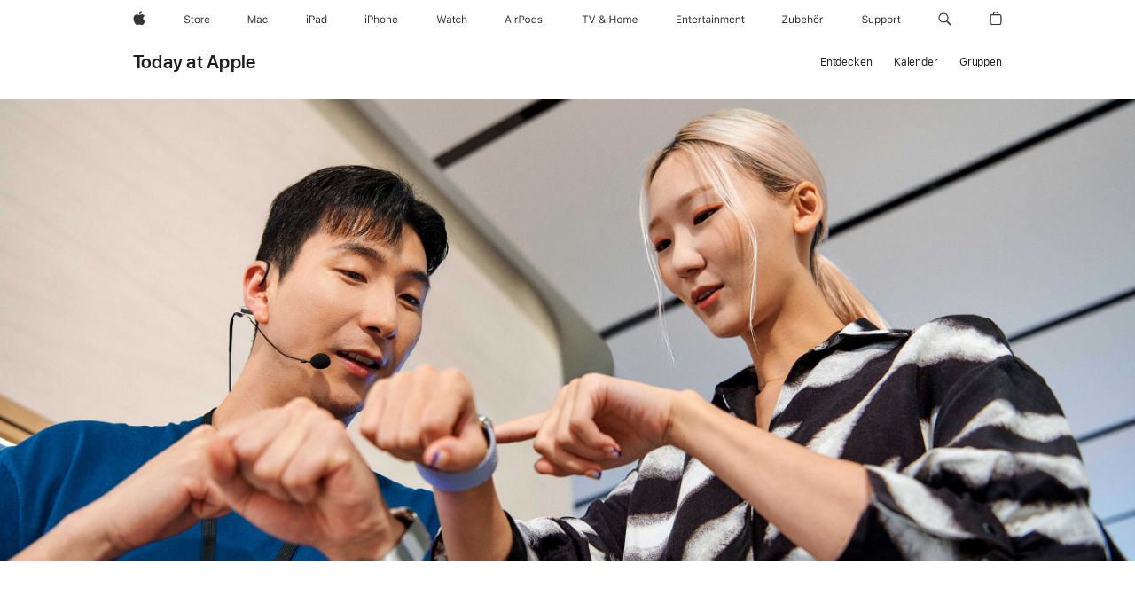

--- FILE ---
content_type: text/html; charset=utf-8
request_url: https://www.apple.com/at/today/event/get-started-apple-watch-112723/?error=session-not-found
body_size: 126279
content:
<!DOCTYPE html><html dir="ltr" lang="de-AT" class="no-js"><head><meta charSet="utf-8"/><meta name="viewport" content="width=device-width, initial-scale=1, viewport-fit=cover"/><link rel="stylesheet" href="/today/_next/static/css/a210577aa88be0ee.css" data-precedence="next"/><link rel="stylesheet" href="/today/_next/static/css/8ef9b8a69daffee6.css" data-precedence="next"/><link rel="stylesheet" href="/today/_next/static/css/8c154b937cd4651d.css" data-precedence="next"/><link rel="stylesheet" href="/today/_next/static/css/485b62608dba5895.css" data-precedence="next"/><link rel="stylesheet" href="/today/_next/static/css/ed1b1d4ee05672ad.css" data-precedence="next"/><link rel="stylesheet" href="/today/_next/static/css/fa5a5769a16787a5.css" data-precedence="next"/><link rel="stylesheet" href="/today/_next/static/css/2215ed7b11db090c.css" data-precedence="next"/><link rel="stylesheet" href="/today/_next/static/css/cc708ac656ed8e14.css" data-precedence="next"/><link rel="stylesheet" href="/today/_next/static/css/c6282c2fe0d9f985.css" data-precedence="next"/><link rel="stylesheet" href="/today/_next/static/css/bcc1245cd75711fb.css" data-precedence="next"/><link rel="stylesheet" href="/today/_next/static/css/bb53d42b3cb4f34c.css" data-precedence="next"/><link rel="stylesheet" href="/today/_next/static/css/caf634457e6213a1.css" data-precedence="next"/><link rel="stylesheet" href="/today/_next/static/css/e887bbc8be58ef3f.css" data-precedence="next"/><link rel="stylesheet" href="/today/_next/static/css/a8dc21abe02df852.css" data-precedence="next"/><link rel="stylesheet" href="/today/_next/static/css/d480860d5b0e53bc.css" data-precedence="next"/><link rel="stylesheet" href="/today/_next/static/css/411fd8e2d0b77387.css" data-precedence="next"/><link rel="stylesheet" href="/today/_next/static/css/bfd2112d5e4fba10.css" data-precedence="next"/><link rel="stylesheet" href="/today/_next/static/css/9682e796392f172a.css" data-precedence="next"/><link rel="stylesheet" href="/today/_next/static/css/1bea07fe5451a6f8.css" data-precedence="next"/><link rel="stylesheet" href="/today/_next/static/css/8178860562150639.css" data-precedence="next"/><link rel="stylesheet" href="/today/_next/static/css/0001d28c41d80d9b.css" data-precedence="next"/><link rel="stylesheet" href="/today/_next/static/css/6a81c36dfc65e598.css" data-precedence="next"/><link rel="stylesheet" href="/today/_next/static/css/f36440da53bd9ab5.css" data-precedence="next"/><link rel="stylesheet" href="/today/_next/static/css/3c3ffe5ce1487a9b.css" data-precedence="next"/><link rel="stylesheet" href="/today/_next/static/css/93d21bdfefec0292.css" data-precedence="next"/><link rel="stylesheet" href="/today/_next/static/css/1c64bb3ad0f0bb43.css" data-precedence="next"/><link rel="stylesheet" href="/today/_next/static/css/5505533bcf3005c0.css" data-precedence="next"/><link rel="stylesheet" href="/today/_next/static/css/7e1326ac30e57a66.css" data-precedence="next"/><link rel="stylesheet" href="/today/_next/static/css/bf8f6c895f9d58be.css" data-precedence="next"/><link rel="stylesheet" href="/today/_next/static/css/057ff719f127052d.css" data-precedence="next"/><link rel="stylesheet" href="/today/_next/static/css/da0cd5ad90b7158c.css" data-precedence="next"/><link rel="stylesheet" href="/today/_next/static/css/c8ef7afd23e8caac.css" data-precedence="next"/><link rel="stylesheet" href="/today/_next/static/css/a469a1c9743e22b4.css" data-precedence="next"/><link rel="stylesheet" href="/today/_next/static/css/63c247797dfadfed.css" data-precedence="next"/><link rel="stylesheet" href="/today/_next/static/css/8c8705c5e02ff090.css" data-precedence="next"/><link rel="stylesheet" href="/today/_next/static/css/abd1eb4c6bfe20f1.css" data-precedence="next"/><link rel="stylesheet" href="/today/_next/static/css/3a4f22fda163101e.css" data-precedence="next"/><link rel="stylesheet" href="/today/_next/static/css/7a9e210a1a6fe366.css" data-precedence="next"/><link rel="preload" as="script" fetchPriority="low" href="/today/_next/static/chunks/webpack-ac094272a10c50f0.js"/><script src="/today/_next/static/chunks/4bd1b696-182b6b13bdad92e3.js" async=""></script><script src="/today/_next/static/chunks/1255-3ce760e42cc14bfd.js" async=""></script><script src="/today/_next/static/chunks/main-app-5ee524b78158cf1e.js" async=""></script><script src="/today/_next/static/chunks/app/global-error-9993fa6f89ba3cce.js" async=""></script><script src="/today/_next/static/chunks/1545-a187660402a7ebc4.js" async=""></script><script src="/today/_next/static/chunks/8990-84cfb2f026221deb.js" async=""></script><script src="/today/_next/static/chunks/3849-ad0954af0246c63c.js" async=""></script><script src="/today/_next/static/chunks/1972-a7a64254536cc068.js" async=""></script><script src="/today/_next/static/chunks/3389-54766af2354b4932.js" async=""></script><script src="/today/_next/static/chunks/2849-3d98d764184cb3d1.js" async=""></script><script src="/today/_next/static/chunks/app/(standard)/layout-b1ddc87115e0186b.js" async=""></script><script src="/today/_next/static/chunks/1802-154323f487d7ab4b.js" async=""></script><script src="/today/_next/static/chunks/app/layout-106eec3ce9c32252.js" async=""></script><script src="/today/_next/static/chunks/app/(headeronly)/layout-cf27ae86e9ead4d0.js" async=""></script><script src="/today/_next/static/chunks/app/error-0ee55b6847dd60fc.js" async=""></script><script src="/today/_next/static/chunks/app/(standard)/error-c8d39753196ad78e.js" async=""></script><script src="/today/_next/static/chunks/736-7e62dbb6bfe01fcb.js" async=""></script><script src="/today/_next/static/chunks/app/not-found-1411cd4b8dfacad2.js" async=""></script><script src="/today/_next/static/chunks/140-fe86957afc2785c7.js" async=""></script><script src="/today/_next/static/chunks/6102-9ba93bb59eccccc7.js" async=""></script><script src="/today/_next/static/chunks/6490-f9a32a64868b7b60.js" async=""></script><script src="/today/_next/static/chunks/9154-cdc126bcb9c91d58.js" async=""></script><script src="/today/_next/static/chunks/2116-54c486c61c664ee1.js" async=""></script><script src="/today/_next/static/chunks/7265-d0cf32944d2e0c2d.js" async=""></script><script src="/today/_next/static/chunks/app/(standard)/event/%5BcourseSlug%5D/%5B%5B...scheduleId%5D%5D/page-fbf70617e29c1d2a.js" async=""></script><link rel="preload" href="/ac/ac-films/7.2.0/scripts/ac-films.built.js" as="script"/><link rel="preload" href="/ac/localeswitcher/4/de_AT/scripts/localeswitcher.built.js" as="script"/><link rel="preload" href="https://www.apple.com/api-www/global-elements/global-header/v1/assets/globalheader.umd.js" as="script"/><link rel="preload" href="/today/assets/global-elements/globalfooter/de_AT/scripts/ac-globalfooter.built.js" as="script"/><link rel="stylesheet" type="text/css" media="all" href="/wss/fonts?families=SF+Pro,v3|SF+Pro+Icons,v3"/><link rel="stylesheet" type="text/css" href="https://www.apple.com/api-www/global-elements/global-header/v1/assets/globalheader.css"/><link rel="stylesheet" type="text/css" href="/today/assets/global-elements/globalfooter/de_AT/styles/ac-globalfooter.built.css"/><link rel="stylesheet" href="/ac/ac-films/7.2.0/styles/modal.css"/><script src="/metrics/ac-analytics/latest/scripts/ac-analytics.js"></script><script>(self.__next_s=self.__next_s||[]).push(["/ac/ac-films/7.2.0/scripts/ac-films.built.js",{}])</script><script src="/today/_next/static/chunks/polyfills-42372ed130431b0a.js" noModule=""></script></head><body><div hidden=""><!--$?--><template id="B:0"></template><!--/$--></div><div><div id="globalheader"><aside id="globalmessage-segment" lang="de-AT" dir="ltr" class="globalmessage-segment"><ul data-strings="{&quot;view&quot;:&quot;{%STOREFRONT%} Store Home&quot;,&quot;segments&quot;:{&quot;smb&quot;:&quot;Store Business Home&quot;,&quot;eduInd&quot;:&quot;Store Bildung Home&quot;,&quot;other&quot;:&quot;Store Home&quot;},&quot;exit&quot;:&quot;Verlassen&quot;}" class="globalmessage-segment-content"></ul></aside><nav id="globalnav" lang="de-AT" dir="ltr" aria-label="Global" data-analytics-element-engagement-start="globalnav:onFlyoutOpen" data-analytics-element-engagement-end="globalnav:onFlyoutClose" data-store-api="/[storefront]/shop/bag/status" data-analytics-activitymap-region-id="global nav" data-analytics-region="global nav" class="globalnav no-js   "><div class="globalnav-content"><div class="globalnav-item globalnav-menuback"><button aria-label="Hauptmenü" class="globalnav-menuback-button"><span class="globalnav-chevron-icon"><svg height="48" viewBox="0 0 9 48" width="9" xmlns="http://www.w3.org/2000/svg"><path d="m1.5618 24.0621 6.5581-6.4238c.2368-.2319.2407-.6118.0088-.8486-.2324-.2373-.6123-.2407-.8486-.0088l-7 6.8569c-.1157.1138-.1807.2695-.1802.4316.001.1621.0674.3174.1846.4297l7 6.7241c.1162.1118.2661.1675.4155.1675.1577 0 .3149-.062.4326-.1846.2295-.2388.2222-.6187-.0171-.8481z"/></svg></span></button></div><ul id="globalnav-list" class="globalnav-list"><li data-analytics-element-engagement="globalnav hover - apple" class="
				globalnav-item
				globalnav-item-apple
				
				
			"><a href="/at/" data-globalnav-item-name="apple" data-analytics-title="apple home" aria-label="Apple" class="globalnav-link globalnav-link-apple"><span class="globalnav-image-regular globalnav-link-image"><svg height="44" viewBox="0 0 14 44" width="14" xmlns="http://www.w3.org/2000/svg"><path d="m13.0729 17.6825a3.61 3.61 0 0 0 -1.7248 3.0365 3.5132 3.5132 0 0 0 2.1379 3.2223 8.394 8.394 0 0 1 -1.0948 2.2618c-.6816.9812-1.3943 1.9623-2.4787 1.9623s-1.3633-.63-2.613-.63c-1.2187 0-1.6525.6507-2.644.6507s-1.6834-.9089-2.4787-2.0243a9.7842 9.7842 0 0 1 -1.6628-5.2776c0-3.0984 2.014-4.7405 3.9969-4.7405 1.0535 0 1.9314.6919 2.5924.6919.63 0 1.6112-.7333 2.8092-.7333a3.7579 3.7579 0 0 1 3.1604 1.5802zm-3.7284-2.8918a3.5615 3.5615 0 0 0 .8469-2.22 1.5353 1.5353 0 0 0 -.031-.32 3.5686 3.5686 0 0 0 -2.3445 1.2084 3.4629 3.4629 0 0 0 -.8779 2.1585 1.419 1.419 0 0 0 .031.2892 1.19 1.19 0 0 0 .2169.0207 3.0935 3.0935 0 0 0 2.1586-1.1368z"/></svg></span><span class="globalnav-image-compact globalnav-link-image"><svg height="48" viewBox="0 0 17 48" width="17" xmlns="http://www.w3.org/2000/svg"><path d="m15.5752 19.0792a4.2055 4.2055 0 0 0 -2.01 3.5376 4.0931 4.0931 0 0 0 2.4908 3.7542 9.7779 9.7779 0 0 1 -1.2755 2.6351c-.7941 1.1431-1.6244 2.2862-2.8878 2.2862s-1.5883-.734-3.0443-.734c-1.42 0-1.9252.7581-3.08.7581s-1.9611-1.0589-2.8876-2.3584a11.3987 11.3987 0 0 1 -1.9373-6.1487c0-3.61 2.3464-5.523 4.6566-5.523 1.2274 0 2.25.8062 3.02.8062.734 0 1.8771-.8543 3.2729-.8543a4.3778 4.3778 0 0 1 3.6822 1.841zm-6.8586-2.0456a1.3865 1.3865 0 0 1 -.2527-.024 1.6557 1.6557 0 0 1 -.0361-.337 4.0341 4.0341 0 0 1 1.0228-2.5148 4.1571 4.1571 0 0 1 2.7314-1.4078 1.7815 1.7815 0 0 1 .0361.373 4.1487 4.1487 0 0 1 -.9867 2.587 3.6039 3.6039 0 0 1 -2.5148 1.3236z"/></svg></span><span class="globalnav-link-text">Apple</span></a></li><li data-topnav-flyout-item="menu" data-topnav-flyout-label="Menu" role="none" class="globalnav-item globalnav-menu"><div data-topnav-flyout="menu" class="globalnav-flyout"><div class="globalnav-menu-list"><div data-analytics-element-engagement="globalnav hover - store" class="
				globalnav-item
				globalnav-item-store
				globalnav-item-menu
				
			"><ul role="none" class="globalnav-submenu-trigger-group"><li class="globalnav-submenu-trigger-item"><a href="/at/shop/goto/store" data-globalnav-item-name="store" data-topnav-flyout-trigger-compact="true" data-analytics-title="store" data-analytics-element-engagement="hover - store" aria-label="Store" class="globalnav-link globalnav-submenu-trigger-link globalnav-link-store"><span class="globalnav-link-text-container"><span class="globalnav-image-regular globalnav-link-image"><svg height="44" viewBox="0 0 30 44" width="30" xmlns="http://www.w3.org/2000/svg"><path d="m26.5679 20.4629c1.002 0 1.67.738 1.693 1.857h-3.48c.076-1.119.779-1.857 1.787-1.857zm2.754 2.672v-.387c0-1.963-1.037-3.176-2.742-3.176-1.735 0-2.848 1.289-2.848 3.276 0 1.998 1.096 3.263 2.848 3.263 1.383 0 2.367-.668 2.66-1.746h-1.008c-.264.557-.814.856-1.629.856-1.072 0-1.769-.791-1.822-2.039v-.047zm-9.547-3.451h.96v.937h.094c.188-.615.914-1.049 1.752-1.049.164 0 .375.012.504.03v1.007c-.082-.023-.445-.058-.644-.058-.961 0-1.659 1.098-1.659 1.535v3.914h-1.007zm-4.27 5.519c-1.195 0-1.869-.867-1.869-2.361 0-1.5.674-2.361 1.869-2.361 1.196 0 1.87.861 1.87 2.361 0 1.494-.674 2.361-1.87 2.361zm0-5.631c-1.798 0-2.912 1.237-2.912 3.27 0 2.027 1.114 3.269 2.912 3.269 1.799 0 2.913-1.242 2.913-3.269 0-2.033-1.114-3.27-2.913-3.27zm-5.478-1.475v1.635h1.407v.843h-1.407v3.575c0 .744.282 1.06.938 1.06.182 0 .281-.006.469-.023v.849c-.199.035-.393.059-.592.059-1.301 0-1.822-.481-1.822-1.688v-3.832h-1.02v-.843h1.02v-1.635zm-8.103 5.694c.129.885.973 1.447 2.174 1.447 1.137 0 1.975-.615 1.975-1.453 0-.72-.527-1.177-1.693-1.47l-1.084-.282c-1.53-.386-2.192-1.078-2.192-2.279 0-1.436 1.201-2.408 2.988-2.408 1.635 0 2.854.972 2.942 2.338h-1.061c-.146-.867-.861-1.383-1.916-1.383-1.125 0-1.869.562-1.869 1.418 0 .662.463 1.043 1.629 1.342l.885.234c1.752.439 2.455 1.119 2.455 2.361 0 1.553-1.225 2.543-3.158 2.543-1.793 0-3.03-.949-3.141-2.408z"/></svg></span><span class="globalnav-link-text">Store</span></span></a></li></ul></div><div data-analytics-element-engagement="globalnav hover - mac" class="
				globalnav-item
				globalnav-item-mac
				globalnav-item-menu
				
			"><ul role="none" class="globalnav-submenu-trigger-group"><li class="globalnav-submenu-trigger-item"><a href="/at/mac/" data-globalnav-item-name="mac" data-topnav-flyout-trigger-compact="true" data-analytics-title="mac" data-analytics-element-engagement="hover - mac" aria-label="Mac" class="globalnav-link globalnav-submenu-trigger-link globalnav-link-mac"><span class="globalnav-link-text-container"><span class="globalnav-image-regular globalnav-link-image"><svg height="44" viewBox="0 0 23 44" width="23" xmlns="http://www.w3.org/2000/svg"><path d="m8.1558 25.9987v-6.457h-.0703l-2.666 6.457h-.8907l-2.666-6.457h-.0703v6.457h-.9844v-8.4551h1.2246l2.8945 7.0547h.0938l2.8945-7.0547h1.2246v8.4551zm2.5166-1.7696c0-1.1309.832-1.7812 2.3027-1.8691l1.8223-.1113v-.5742c0-.7793-.4863-1.207-1.4297-1.207-.7559 0-1.2832.2871-1.4238.7852h-1.0195c.1348-1.0137 1.1309-1.6816 2.4785-1.6816 1.541 0 2.4023.791 2.4023 2.1035v4.3242h-.9609v-.9318h-.0938c-.4102.6738-1.1016 1.043-1.9453 1.043-1.2246 0-2.1328-.7266-2.1328-1.8809zm4.125-.5859v-.5801l-1.6992.1113c-.9609.0645-1.3828.3984-1.3828 1.0312 0 .6445.5449 1.0195 1.2773 1.0195 1.0371.0001 1.8047-.6796 1.8047-1.5819zm6.958-2.0273c-.1641-.627-.7207-1.1367-1.6289-1.1367-1.1367 0-1.8516.9082-1.8516 2.3379 0 1.459.7266 2.3848 1.8516 2.3848.8496 0 1.4414-.3926 1.6289-1.1074h1.0195c-.1816 1.1602-1.125 2.0156-2.6426 2.0156-1.7695 0-2.9004-1.2832-2.9004-3.293 0-1.9688 1.125-3.2461 2.8945-3.2461 1.5352 0 2.4727.9199 2.6484 2.0449z"/></svg></span><span class="globalnav-link-text">Mac</span></span></a></li></ul></div><div data-analytics-element-engagement="globalnav hover - ipad" class="
				globalnav-item
				globalnav-item-ipad
				globalnav-item-menu
				
			"><ul role="none" class="globalnav-submenu-trigger-group"><li class="globalnav-submenu-trigger-item"><a href="/at/ipad/" data-globalnav-item-name="ipad" data-topnav-flyout-trigger-compact="true" data-analytics-title="ipad" data-analytics-element-engagement="hover - ipad" aria-label="iPad" class="globalnav-link globalnav-submenu-trigger-link globalnav-link-ipad"><span class="globalnav-link-text-container"><span class="globalnav-image-regular globalnav-link-image"><svg height="44" viewBox="0 0 24 44" width="24" xmlns="http://www.w3.org/2000/svg"><path d="m14.9575 23.7002c0 .902-.768 1.582-1.805 1.582-.732 0-1.277-.375-1.277-1.02 0-.632.422-.966 1.383-1.031l1.699-.111zm-1.395-4.072c-1.347 0-2.343.668-2.478 1.681h1.019c.141-.498.668-.785 1.424-.785.944 0 1.43.428 1.43 1.207v.574l-1.822.112c-1.471.088-2.303.738-2.303 1.869 0 1.154.908 1.881 2.133 1.881.844 0 1.535-.369 1.945-1.043h.094v.931h.961v-4.324c0-1.312-.862-2.103-2.403-2.103zm6.769 5.575c-1.155 0-1.846-.885-1.846-2.361 0-1.471.697-2.362 1.846-2.362 1.142 0 1.857.914 1.857 2.362 0 1.459-.709 2.361-1.857 2.361zm1.834-8.027v3.503h-.088c-.358-.691-1.102-1.107-1.981-1.107-1.605 0-2.654 1.289-2.654 3.27 0 1.986 1.037 3.269 2.654 3.269.873 0 1.623-.416 2.022-1.119h.093v1.008h.961v-8.824zm-15.394 4.869h-1.863v-3.563h1.863c1.225 0 1.899.639 1.899 1.799 0 1.119-.697 1.764-1.899 1.764zm.276-4.5h-3.194v8.455h1.055v-3.018h2.127c1.588 0 2.719-1.119 2.719-2.701 0-1.611-1.108-2.736-2.707-2.736zm-6.064 8.454h1.008v-6.316h-1.008zm-.199-8.237c0-.387.316-.704.703-.704s.703.317.703.704c0 .386-.316.703-.703.703s-.703-.317-.703-.703z"/></svg></span><span class="globalnav-link-text">iPad</span></span></a></li></ul></div><div data-analytics-element-engagement="globalnav hover - iphone" class="
				globalnav-item
				globalnav-item-iphone
				globalnav-item-menu
				
			"><ul role="none" class="globalnav-submenu-trigger-group"><li class="globalnav-submenu-trigger-item"><a href="/at/iphone/" data-globalnav-item-name="iphone" data-topnav-flyout-trigger-compact="true" data-analytics-title="iphone" data-analytics-element-engagement="hover - iphone" aria-label="iPhone" class="globalnav-link globalnav-submenu-trigger-link globalnav-link-iphone"><span class="globalnav-link-text-container"><span class="globalnav-image-regular globalnav-link-image"><svg height="44" viewBox="0 0 38 44" width="38" xmlns="http://www.w3.org/2000/svg"><path d="m32.7129 22.3203h3.48c-.023-1.119-.691-1.857-1.693-1.857-1.008 0-1.711.738-1.787 1.857zm4.459 2.045c-.293 1.078-1.277 1.746-2.66 1.746-1.752 0-2.848-1.266-2.848-3.264 0-1.986 1.113-3.275 2.848-3.275 1.705 0 2.742 1.213 2.742 3.176v.386h-4.541v.047c.053 1.248.75 2.039 1.822 2.039.815 0 1.366-.298 1.629-.855zm-12.282-4.682h.961v.996h.094c.316-.697.932-1.107 1.898-1.107 1.418 0 2.209.838 2.209 2.338v4.09h-1.007v-3.844c0-1.137-.481-1.676-1.489-1.676s-1.658.674-1.658 1.781v3.739h-1.008zm-2.499 3.158c0-1.5-.674-2.361-1.869-2.361-1.196 0-1.87.861-1.87 2.361 0 1.495.674 2.362 1.87 2.362 1.195 0 1.869-.867 1.869-2.362zm-4.782 0c0-2.033 1.114-3.269 2.913-3.269 1.798 0 2.912 1.236 2.912 3.269 0 2.028-1.114 3.27-2.912 3.27-1.799 0-2.913-1.242-2.913-3.27zm-6.636-5.666h1.008v3.504h.093c.317-.697.979-1.107 1.946-1.107 1.336 0 2.179.855 2.179 2.338v4.09h-1.007v-3.844c0-1.119-.504-1.676-1.459-1.676-1.131 0-1.752.715-1.752 1.781v3.739h-1.008zm-6.015 4.87h1.863c1.202 0 1.899-.645 1.899-1.764 0-1.16-.674-1.799-1.899-1.799h-1.863zm2.139-4.5c1.599 0 2.707 1.125 2.707 2.736 0 1.582-1.131 2.701-2.719 2.701h-2.127v3.018h-1.055v-8.455zm-6.114 8.454h1.008v-6.316h-1.008zm-.2-8.238c0-.386.317-.703.703-.703.387 0 .704.317.704.703 0 .387-.317.704-.704.704-.386 0-.703-.317-.703-.704z"/></svg></span><span class="globalnav-link-text">iPhone</span></span></a></li></ul></div><div data-analytics-element-engagement="globalnav hover - watch" class="
				globalnav-item
				globalnav-item-watch
				globalnav-item-menu
				
			"><ul role="none" class="globalnav-submenu-trigger-group"><li class="globalnav-submenu-trigger-item"><a href="/at/watch/" data-globalnav-item-name="watch" data-topnav-flyout-trigger-compact="true" data-analytics-title="watch" data-analytics-element-engagement="hover - watch" aria-label="Watch" class="globalnav-link globalnav-submenu-trigger-link globalnav-link-watch"><span class="globalnav-link-text-container"><span class="globalnav-image-regular globalnav-link-image"><svg height="44" viewBox="0 0 35 44" width="35" xmlns="http://www.w3.org/2000/svg"><path d="m28.9819 17.1758h1.008v3.504h.094c.316-.697.978-1.108 1.945-1.108 1.336 0 2.18.856 2.18 2.338v4.09h-1.008v-3.844c0-1.119-.504-1.675-1.459-1.675-1.131 0-1.752.715-1.752 1.781v3.738h-1.008zm-2.42 4.441c-.164-.627-.721-1.136-1.629-1.136-1.137 0-1.852.908-1.852 2.338 0 1.459.727 2.384 1.852 2.384.849 0 1.441-.392 1.629-1.107h1.019c-.182 1.16-1.125 2.016-2.642 2.016-1.77 0-2.901-1.284-2.901-3.293 0-1.969 1.125-3.247 2.895-3.247 1.535 0 2.472.92 2.648 2.045zm-6.533-3.568v1.635h1.407v.844h-1.407v3.574c0 .744.282 1.06.938 1.06.182 0 .281-.006.469-.023v.85c-.2.035-.393.058-.592.058-1.301 0-1.822-.48-1.822-1.687v-3.832h-1.02v-.844h1.02v-1.635zm-4.2 5.596v-.58l-1.699.111c-.961.064-1.383.398-1.383 1.031 0 .645.545 1.02 1.277 1.02 1.038 0 1.805-.68 1.805-1.582zm-4.125.586c0-1.131.832-1.782 2.303-1.869l1.822-.112v-.574c0-.779-.486-1.207-1.43-1.207-.755 0-1.283.287-1.423.785h-1.02c.135-1.014 1.131-1.682 2.479-1.682 1.541 0 2.402.792 2.402 2.104v4.324h-.961v-.931h-.094c-.41.673-1.101 1.043-1.945 1.043-1.225 0-2.133-.727-2.133-1.881zm-7.684 1.769h-.996l-2.303-8.455h1.101l1.682 6.873h.07l1.893-6.873h1.066l1.893 6.873h.07l1.682-6.873h1.101l-2.302 8.455h-.996l-1.946-6.674h-.07z"/></svg></span><span class="globalnav-link-text">Watch</span></span></a></li></ul></div><div data-analytics-element-engagement="globalnav hover - airpods" class="
				globalnav-item
				globalnav-item-airpods
				globalnav-item-menu
				
			"><ul role="none" class="globalnav-submenu-trigger-group"><li class="globalnav-submenu-trigger-item"><a href="/at/airpods/" data-globalnav-item-name="airpods" data-topnav-flyout-trigger-compact="true" data-analytics-title="airpods" data-analytics-element-engagement="hover - airpods" aria-label="AirPods" class="globalnav-link globalnav-submenu-trigger-link globalnav-link-airpods"><span class="globalnav-link-text-container"><span class="globalnav-image-regular globalnav-link-image"><svg height="44" viewBox="0 0 43 44" width="43" xmlns="http://www.w3.org/2000/svg"><path d="m11.7153 19.6836h.961v.937h.094c.187-.615.914-1.048 1.752-1.048.164 0 .375.011.504.029v1.008c-.082-.024-.446-.059-.645-.059-.961 0-1.658.645-1.658 1.535v3.914h-1.008zm28.135-.111c1.324 0 2.244.656 2.379 1.693h-.996c-.135-.504-.627-.838-1.389-.838-.75 0-1.336.381-1.336.943 0 .434.352.704 1.096.885l.973.235c1.189.287 1.763.802 1.763 1.711 0 1.13-1.095 1.91-2.531 1.91-1.406 0-2.373-.674-2.484-1.723h1.037c.17.533.674.873 1.482.873.85 0 1.459-.404 1.459-.984 0-.434-.328-.727-1.002-.891l-1.084-.264c-1.183-.287-1.722-.796-1.722-1.71 0-1.049 1.013-1.84 2.355-1.84zm-6.665 5.631c-1.155 0-1.846-.885-1.846-2.362 0-1.471.697-2.361 1.846-2.361 1.142 0 1.857.914 1.857 2.361 0 1.459-.709 2.362-1.857 2.362zm1.834-8.028v3.504h-.088c-.358-.691-1.102-1.107-1.981-1.107-1.605 0-2.654 1.289-2.654 3.269 0 1.987 1.037 3.27 2.654 3.27.873 0 1.623-.416 2.022-1.119h.094v1.007h.961v-8.824zm-9.001 8.028c-1.195 0-1.869-.868-1.869-2.362 0-1.5.674-2.361 1.869-2.361 1.196 0 1.869.861 1.869 2.361 0 1.494-.673 2.362-1.869 2.362zm0-5.631c-1.799 0-2.912 1.236-2.912 3.269 0 2.028 1.113 3.27 2.912 3.27s2.912-1.242 2.912-3.27c0-2.033-1.113-3.269-2.912-3.269zm-17.071 6.427h1.008v-6.316h-1.008zm-.199-8.238c0-.387.317-.703.703-.703.387 0 .703.316.703.703s-.316.703-.703.703c-.386 0-.703-.316-.703-.703zm-6.137 4.922 1.324-3.773h.093l1.325 3.773zm1.892-5.139h-1.043l-3.117 8.455h1.107l.85-2.42h3.363l.85 2.42h1.107zm14.868 4.5h-1.864v-3.562h1.864c1.224 0 1.898.639 1.898 1.799 0 1.119-.697 1.763-1.898 1.763zm.275-4.5h-3.193v8.455h1.054v-3.017h2.127c1.588 0 2.719-1.119 2.719-2.701 0-1.612-1.107-2.737-2.707-2.737z"/></svg></span><span class="globalnav-link-text">AirPods</span></span></a></li></ul></div><div data-analytics-element-engagement="globalnav hover - tv-home" class="
				globalnav-item
				globalnav-item-tv-home
				globalnav-item-menu
				
			"><ul role="none" class="globalnav-submenu-trigger-group"><li class="globalnav-submenu-trigger-item"><a href="/at/tv-home/" data-globalnav-item-name="tv-home" data-topnav-flyout-trigger-compact="true" data-analytics-title="tv &amp; home" data-analytics-element-engagement="hover - tv &amp; home" aria-label="TV und Home" class="globalnav-link globalnav-submenu-trigger-link globalnav-link-tv-home"><span class="globalnav-link-text-container"><span class="globalnav-image-regular globalnav-link-image"><svg height="44" viewBox="0 0 65 44" width="65" xmlns="http://www.w3.org/2000/svg"><path d="m4.3755 26v-7.5059h-2.7246v-.9492h6.5039v.9492h-2.7246v7.5059zm7.7314 0-3.1172-8.4551h1.1074l2.4844 7.0898h.0938l2.4844-7.0898h1.1074l-3.1172 8.4551zm13.981-.8438c-.7207.6328-1.7109 1.002-2.7363 1.002-1.6816 0-2.8594-.9961-2.8594-2.4141 0-1.002.5449-1.7637 1.6758-2.3613.0762-.0352.2344-.1172.3281-.1641-.7793-.8203-1.0605-1.3652-1.0605-1.9805 0-1.084.9199-1.8926 2.1562-1.8926 1.248 0 2.1562.7969 2.1562 1.9043 0 .8672-.5215 1.5-1.8281 2.1855l2.1152 2.2734c.2637-.5273.3984-1.2188.3984-2.2734v-.1465h.9844v.1523c0 1.3125-.2344 2.2676-.6973 2.9824l1.4708 1.5764h-1.3242zm-4.541-1.4824c0 .9492.7676 1.5938 1.8984 1.5938.7676 0 1.5586-.3047 2.0215-.791l-2.3906-2.6133c-.0645.0234-.2168.0996-.2988.1406-.8145.4219-1.2305 1.0078-1.2305 1.6699zm3.2109-4.3886c0-.6562-.4746-1.1016-1.1602-1.1016-.6738 0-1.1543.457-1.1543 1.1133 0 .4688.2402.8789.9082 1.541 1.0313-.5274 1.4063-.9492 1.4063-1.5527zm13.5176 6.7148v-3.8496h-4.6406v3.8496h-1.0547v-8.4551h1.0547v3.6562h4.6406v-3.6562h1.0547v8.4551zm2.6455-3.1582c0-2.0332 1.1133-3.2695 2.9121-3.2695s2.9121 1.2363 2.9121 3.2695c0 2.0273-1.1133 3.2695-2.9121 3.2695s-2.9121-1.2422-2.9121-3.2695zm4.7812 0c0-1.5-.6738-2.3613-1.8691-2.3613s-1.8691.8613-1.8691 2.3613c0 1.4941.6738 2.3613 1.8691 2.3613s1.8691-.8672 1.8691-2.3613zm2.5054-3.1582h.9609v.9961h.0938c.2871-.7031.9199-1.1074 1.7637-1.1074.8555 0 1.4531.4512 1.7461 1.1074h.0938c.3398-.668 1.0605-1.1074 1.9336-1.1074 1.2891 0 2.0098.7383 2.0098 2.0625v4.3652h-1.0078v-4.1309c0-.9316-.4395-1.3887-1.3301-1.3887-.8789 0-1.4648.6562-1.4648 1.459v4.0606h-1.0078v-4.2891c0-.75-.5215-1.2305-1.3184-1.2305-.8262 0-1.4648.7148-1.4648 1.6055v3.9141h-1.0078v-6.3164zm15.5127 4.6816c-.293 1.0781-1.2773 1.7461-2.6602 1.7461-1.752 0-2.8477-1.2656-2.8477-3.2637 0-1.9863 1.1133-3.2754 2.8477-3.2754 1.7051 0 2.7422 1.2129 2.7422 3.1758v.3867h-4.541v.0469c.0527 1.248.75 2.0391 1.8223 2.0391.8145 0 1.3652-.2988 1.6289-.8555zm-4.459-2.0449h3.4805c-.0234-1.1191-.6914-1.8574-1.6934-1.8574-1.0078 0-1.7109.7383-1.7871 1.8574z"/></svg></span><span class="globalnav-link-text">TV &amp; Home</span></span></a></li></ul></div><div data-analytics-element-engagement="globalnav hover - entertainment" class="
				globalnav-item
				globalnav-item-entertainment
				globalnav-item-menu
				
			"><ul role="none" class="globalnav-submenu-trigger-group"><li class="globalnav-submenu-trigger-item"><a href="/at/entertainment/" data-globalnav-item-name="entertainment" data-topnav-flyout-trigger-compact="true" data-analytics-title="entertainment" data-analytics-element-engagement="hover - entertainment" aria-label="Entertainment" class="globalnav-link globalnav-submenu-trigger-link globalnav-link-entertainment"><span class="globalnav-link-text-container"><span class="globalnav-image-regular globalnav-link-image"><svg xmlns="http://www.w3.org/2000/svg" viewBox="0 0 77 44" width="77" height="44"><path d="m0 17.4863h5.2383v.9492h-4.1836v2.7129h3.9668v.9375h-3.9668v2.9062h4.1836v.9492h-5.2383zm6.8994 2.1387h1.0195v.9492h.0938c.3164-.668.9082-1.0605 1.8398-1.0605 1.418 0 2.209.8379 2.209 2.3379v4.0898h-1.0195v-3.8438c0-1.1367-.4688-1.6816-1.4766-1.6816s-1.6465.6797-1.6465 1.7871v3.7383h-1.0195zm7.2803 4.6758v-3.832h-.9961v-.8438h.9961v-1.6348h1.0547v1.6348h1.3828v.8438h-1.3828v3.5742c0 .7441.2578 1.043.9141 1.043.1816 0 .2812-.0059.4688-.0234v.8672c-.1992.0352-.3926.0586-.5918.0586-1.3009-.0001-1.8458-.4806-1.8458-1.6876zm3.4365-1.4942v-.0059c0-1.9512 1.1133-3.2871 2.8301-3.2871s2.7598 1.2773 2.7598 3.1641v.3984h-4.5469c.0293 1.3066.75 2.0684 1.875 2.0684.8555 0 1.3828-.4043 1.5527-.7852l.0234-.0527h1.0195l-.0117.0469c-.2168.8555-1.1191 1.6992-2.6074 1.6992-1.8046 0-2.8945-1.2656-2.8945-3.2461zm1.0606-.5449h3.4922c-.1055-1.248-.7969-1.8398-1.7285-1.8398-.9376 0-1.6524.6386-1.7637 1.8398zm5.9912-2.6367h1.0195v.9375h.0938c.2402-.6621.832-1.0488 1.6875-1.0488.1934 0 .4102.0234.5098.041v.9902c-.2109-.0352-.4043-.0586-.627-.0586-.9727 0-1.6641.6152-1.6641 1.541v3.9141h-1.0195zm4.9658 4.6758v-3.832h-.9961v-.8438h.9961v-1.6348h1.0547v1.6348h1.3828v.8438h-1.3828v3.5742c0 .7441.2578 1.043.9141 1.043.1816 0 .2812-.0059.4688-.0234v.8672c-.1992.0352-.3926.0586-.5918.0586-1.3009-.0001-1.8458-.4806-1.8458-1.6876zm3.4658-.1231v-.0117c0-1.125.832-1.7754 2.3027-1.8633l1.8105-.1113v-.5742c0-.7793-.4746-1.2012-1.418-1.2012-.7559 0-1.2539.2812-1.418.7734l-.0059.0176h-1.0195l.0059-.0352c.1641-.9902 1.125-1.6582 2.4727-1.6582 1.541 0 2.4023.791 2.4023 2.1035v4.3242h-1.0195v-.9316h-.0938c-.3984.6738-1.0605 1.043-1.9102 1.043-1.201 0-2.1092-.7265-2.1092-1.875zm2.3203.9903c1.0371 0 1.793-.6797 1.793-1.582v-.5742l-1.6875.1055c-.9609.0586-1.3828.3984-1.3828 1.0254v.0117c0 .6386.5449 1.0136 1.2773 1.0136zm4.3926-7.4649c0-.3867.3164-.7031.7031-.7031s.7031.3164.7031.7031-.3164.7031-.7031.7031-.7031-.3164-.7031-.7031zm.1875 1.9219h1.0195v6.3164h-1.0195zm2.8213 0h1.0195v.9492h.0938c.3164-.668.9082-1.0605 1.8398-1.0605 1.418 0 2.209.8379 2.209 2.3379v4.0898h-1.0195v-3.8438c0-1.1367-.4688-1.6816-1.4766-1.6816s-1.6465.6797-1.6465 1.7871v3.7383h-1.0195zm6.8818 0h1.0195v.9609h.0938c.2812-.6797.8789-1.0723 1.7051-1.0723.8555 0 1.4531.4512 1.7461 1.1074h.0938c.3398-.668 1.0605-1.1074 1.9336-1.1074 1.2891 0 2.0098.7383 2.0098 2.0625v4.3652h-1.0195v-4.1309c0-.9316-.4277-1.3945-1.3184-1.3945-.8789 0-1.459.6621-1.459 1.4648v4.0605h-1.0195v-4.2891c0-.75-.5156-1.2363-1.3125-1.2363-.8262 0-1.4531.7207-1.4531 1.6113v3.9141h-1.0195v-6.3162zm10.0049 3.1816v-.0059c0-1.9512 1.1133-3.2871 2.8301-3.2871s2.7598 1.2773 2.7598 3.1641v.3984h-4.5469c.0293 1.3066.75 2.0684 1.875 2.0684.8555 0 1.3828-.4043 1.5527-.7852l.0234-.0527h1.0195l-.0116.0469c-.2168.8555-1.1191 1.6992-2.6074 1.6992-1.8047 0-2.8946-1.2656-2.8946-3.2461zm1.0606-.5449h3.4922c-.1055-1.248-.7969-1.8398-1.7285-1.8398-.9376 0-1.6524.6386-1.7637 1.8398zm5.9912-2.6367h1.0195v.9492h.0938c.3164-.668.9082-1.0605 1.8398-1.0605 1.418 0 2.209.8379 2.209 2.3379v4.0898h-1.0195v-3.8438c0-1.1367-.4688-1.6816-1.4766-1.6816s-1.6465.6797-1.6465 1.7871v3.7383h-1.0195zm7.2802 4.6758v-3.832h-.9961v-.8438h.9961v-1.6348h1.0547v1.6348h1.3828v.8438h-1.3828v3.5742c0 .7441.2578 1.043.9141 1.043.1816 0 .2812-.0059.4688-.0234v.8672c-.1992.0352-.3926.0586-.5918.0586-1.3008-.0001-1.8458-.4806-1.8458-1.6876z"/></svg></span><span class="globalnav-link-text">Entertainment</span></span></a></li></ul></div><div data-analytics-element-engagement="globalnav hover - accessories" class="
				globalnav-item
				globalnav-item-accessories
				globalnav-item-menu
				
			"><ul role="none" class="globalnav-submenu-trigger-group"><li class="globalnav-submenu-trigger-item"><a href="/at/shop/goto/buy_accessories" data-globalnav-item-name="accessories" data-topnav-flyout-trigger-compact="true" data-analytics-title="accessories" data-analytics-element-engagement="hover - accessories" aria-label="Zubehör" class="globalnav-link globalnav-submenu-trigger-link globalnav-link-accessories"><span class="globalnav-link-text-container"><span class="globalnav-image-regular globalnav-link-image"><svg height="44" viewBox="0 0 47 44" width="47" xmlns="http://www.w3.org/2000/svg"><path d="m.0671 25.2414 4.7871-6.6621v-.0938h-4.623v-.9492h5.9883v.75l-4.7637 6.6621v.0938h4.8632v.9492h-6.252v-.75zm13.0342.75h-.9609v-.9902h-.0938c-.3164.7031-.9902 1.1016-1.957 1.1016-1.418 0-2.1563-.8438-2.1563-2.3379v-4.0899h1.0078v3.8438c0 1.1367.4219 1.6641 1.4297 1.6641 1.1133 0 1.7227-.6621 1.7227-1.7695v-3.7384h1.0078zm2.8916-1.0078h-.0938v1.0078h-.9609v-8.8242h1.0078v3.5039h.0938c.3457-.6797 1.1133-1.1074 1.9805-1.1074 1.6055 0 2.6484 1.2832 2.6484 3.2695 0 1.9746-1.0488 3.2695-2.6484 3.2695-.879.0001-1.629-.416-2.0274-1.1191zm-.0703-2.1504c0 1.459.7148 2.3613 1.8633 2.3613 1.1543 0 1.8398-.8848 1.8398-2.3613s-.6855-2.3613-1.8398-2.3613c-1.1485 0-1.8633.9023-1.8633 2.3613zm11.3999 1.5235c-.293 1.0781-1.2773 1.7461-2.6602 1.7461-1.752 0-2.8477-1.2656-2.8477-3.2637 0-1.9863 1.1133-3.2754 2.8477-3.2754 1.7051 0 2.7422 1.2129 2.7422 3.1758v.3867h-4.541v.0469c.0527 1.248.75 2.0391 1.8223 2.0391.8145 0 1.3652-.2988 1.6289-.8555zm-4.459-2.045h3.4805c-.0234-1.1191-.6914-1.8574-1.6934-1.8574-1.0078 0-1.7109.7383-1.7871 1.8574zm6.0615-5.1445h1.0078v3.5039h.0938c.3164-.6973.9785-1.1074 1.9453-1.1074 1.3359 0 2.1797.8555 2.1797 2.3379v4.0898h-1.0078v-3.8438c0-1.1191-.5039-1.6758-1.459-1.6758-1.1309 0-1.752.7148-1.752 1.7812v3.7383h-1.0078zm6.6299 5.666c0-2.0332 1.1133-3.2695 2.9121-3.2695s2.9121 1.2363 2.9121 3.2695c0 2.0273-1.1133 3.2695-2.9121 3.2695s-2.9121-1.2421-2.9121-3.2695zm.9375-5.0801c0-.3867.3164-.7031.7031-.7031s.7031.3164.7031.7031-.3164.7031-.7031.7031-.7031-.3163-.7031-.7031zm3.8437 5.0801c0-1.5-.6738-2.3613-1.8691-2.3613s-1.8691.8613-1.8691 2.3613c0 1.4941.6738 2.3613 1.8691 2.3613s1.8691-.8671 1.8691-2.3613zm-1.3007-5.0801c0-.3867.3164-.7031.7031-.7031s.7031.3164.7031.7031-.3164.7031-.7031.7031-.7031-.3163-.7031-.7031zm3.8056 1.9219h.9609v.9375h.0938c.1875-.6152.9141-1.0488 1.752-1.0488.1641 0 .375.0117.5039.0293v1.0078c-.082-.0234-.4453-.0586-.6445-.0586-.9609 0-1.6582.6445-1.6582 1.5352v3.9141h-1.0079z"/></svg></span><span class="globalnav-link-text">Zubehör</span></span></a></li></ul></div><div data-analytics-element-engagement="globalnav hover - support" class="
				globalnav-item
				globalnav-item-support
				globalnav-item-menu
				
			"><ul role="none" class="globalnav-submenu-trigger-group"><li class="globalnav-submenu-trigger-item"><a href="https://support.apple.com/de-at/?cid=gn-ols-home-hp-tab" data-globalnav-item-name="support" data-topnav-flyout-trigger-compact="true" data-analytics-title="support" data-analytics-element-engagement="hover - support" data-analytics-exit-link="true" aria-label="Support" class="globalnav-link globalnav-submenu-trigger-link globalnav-link-support"><span class="globalnav-link-text-container"><span class="globalnav-image-regular globalnav-link-image"><svg height="44" viewBox="0 0 44 44" width="44" xmlns="http://www.w3.org/2000/svg"><path d="m42.1206 18.0337v1.635h1.406v.844h-1.406v3.574c0 .744.281 1.06.937 1.06.182 0 .282-.006.469-.023v.849c-.199.036-.392.059-.592.059-1.3 0-1.822-.48-1.822-1.687v-3.832h-1.019v-.844h1.019v-1.635zm-6.131 1.635h.961v.937h.093c.188-.615.914-1.049 1.752-1.049.164 0 .375.012.504.03v1.008c-.082-.024-.445-.059-.644-.059-.961 0-1.659.644-1.659 1.535v3.914h-1.007zm-2.463 3.158c0-1.5-.674-2.361-1.869-2.361s-1.869.861-1.869 2.361c0 1.494.674 2.361 1.869 2.361s1.869-.867 1.869-2.361zm-4.781 0c0-2.033 1.113-3.27 2.912-3.27s2.912 1.237 2.912 3.27c0 2.027-1.113 3.27-2.912 3.27s-2.912-1.243-2.912-3.27zm-2.108 0c0-1.477-.692-2.361-1.846-2.361-1.143 0-1.863.908-1.863 2.361 0 1.447.72 2.361 1.857 2.361 1.16 0 1.852-.884 1.852-2.361zm1.043 0c0 1.975-1.049 3.27-2.655 3.27-.902 0-1.629-.393-1.974-1.061h-.094v3.059h-1.008v-8.426h.961v1.054h.094c.404-.726 1.16-1.166 2.021-1.166 1.612 0 2.655 1.284 2.655 3.27zm-8.048 0c0-1.477-.691-2.361-1.845-2.361-1.143 0-1.864.908-1.864 2.361 0 1.447.721 2.361 1.858 2.361 1.16 0 1.851-.884 1.851-2.361zm1.043 0c0 1.975-1.049 3.27-2.654 3.27-.902 0-1.629-.393-1.975-1.061h-.093v3.059h-1.008v-8.426h.961v1.054h.093c.405-.726 1.161-1.166 2.022-1.166 1.611 0 2.654 1.284 2.654 3.27zm-7.645 3.158h-.961v-.99h-.094c-.316.703-.99 1.102-1.957 1.102-1.418 0-2.156-.844-2.156-2.338v-4.09h1.008v3.844c0 1.136.422 1.664 1.43 1.664 1.113 0 1.722-.663 1.722-1.77v-3.738h1.008zm-11.69-2.209c.129.885.972 1.447 2.174 1.447 1.136 0 1.974-.615 1.974-1.453 0-.72-.527-1.177-1.693-1.47l-1.084-.282c-1.529-.386-2.192-1.078-2.192-2.279 0-1.435 1.202-2.408 2.989-2.408 1.634 0 2.853.973 2.941 2.338h-1.06c-.147-.867-.862-1.383-1.916-1.383-1.125 0-1.87.562-1.87 1.418 0 .662.463 1.043 1.629 1.342l.885.234c1.752.44 2.455 1.119 2.455 2.361 0 1.553-1.224 2.543-3.158 2.543-1.793 0-3.029-.949-3.141-2.408z"/></svg></span><span class="globalnav-link-text">Support</span></span></a></li></ul></div></div></div></li><li data-topnav-flyout-label="apple.com durchsuchen" data-analytics-title="open - search field" class="globalnav-item globalnav-search"><a role="button" id="globalnav-menubutton-link-search" href="/at/search" data-topnav-flyout-trigger-regular="true" data-topnav-flyout-trigger-compact="true" aria-label="apple.com durchsuchen" data-analytics-title="open - search field" class="globalnav-link globalnav-link-search"><span class="globalnav-image-regular"><svg xmlns="http://www.w3.org/2000/svg" width="15px" height="44px" viewBox="0 0 15 44">
<path d="M14.298,27.202l-3.87-3.87c0.701-0.929,1.122-2.081,1.122-3.332c0-3.06-2.489-5.55-5.55-5.55c-3.06,0-5.55,2.49-5.55,5.55 c0,3.061,2.49,5.55,5.55,5.55c1.251,0,2.403-0.421,3.332-1.122l3.87,3.87c0.151,0.151,0.35,0.228,0.548,0.228 s0.396-0.076,0.548-0.228C14.601,27.995,14.601,27.505,14.298,27.202z M1.55,20c0-2.454,1.997-4.45,4.45-4.45 c2.454,0,4.45,1.997,4.45,4.45S8.454,24.45,6,24.45C3.546,24.45,1.55,22.454,1.55,20z"/>
</svg>
</span><span class="globalnav-image-compact"><svg height="48" viewBox="0 0 17 48" width="17" xmlns="http://www.w3.org/2000/svg"><path d="m16.2294 29.9556-4.1755-4.0821a6.4711 6.4711 0 1 0 -1.2839 1.2625l4.2005 4.1066a.9.9 0 1 0 1.2588-1.287zm-14.5294-8.0017a5.2455 5.2455 0 1 1 5.2455 5.2527 5.2549 5.2549 0 0 1 -5.2455-5.2527z"/></svg></span></a><div id="globalnav-submenu-search" aria-labelledby="globalnav-menubutton-link-search" class="globalnav-flyout globalnav-submenu"><div class="globalnav-flyout-scroll-container"><div class="globalnav-flyout-content globalnav-submenu-content"><form action="/at/search" method="get" class="globalnav-searchfield"><div class="globalnav-searchfield-wrapper"><input placeholder="Auf apple.com suchen" aria-label="apple.com durchsuchen" autocorrect="off" autocapitalize="off" autocomplete="off" class="globalnav-searchfield-input"/><input id="globalnav-searchfield-src" type="hidden" name="src" value/><input type="hidden" name="type" value/><input type="hidden" name="page" value/><input type="hidden" name="locale" value/><button aria-label="Suche löschen" tabindex="-1" type="button" class="globalnav-searchfield-reset"><span class="globalnav-image-regular"><svg height="14" viewBox="0 0 14 14" width="14" xmlns="http://www.w3.org/2000/svg"><path d="m7 .0339a6.9661 6.9661 0 1 0 6.9661 6.9661 6.9661 6.9661 0 0 0 -6.9661-6.9661zm2.798 8.9867a.55.55 0 0 1 -.778.7774l-2.02-2.02-2.02 2.02a.55.55 0 0 1 -.7784-.7774l2.0206-2.0206-2.0204-2.02a.55.55 0 0 1 .7782-.7778l2.02 2.02 2.02-2.02a.55.55 0 0 1 .778.7778l-2.0203 2.02z"/></svg></span><span class="globalnav-image-compact"><svg height="16" viewBox="0 0 16 16" width="16" xmlns="http://www.w3.org/2000/svg"><path d="m0 8a8.0474 8.0474 0 0 1 7.9922-8 8.0609 8.0609 0 0 1 8.0078 8 8.0541 8.0541 0 0 1 -8 8 8.0541 8.0541 0 0 1 -8-8zm5.6549 3.2863 2.3373-2.353 2.3451 2.353a.6935.6935 0 0 0 .4627.1961.6662.6662 0 0 0 .6667-.6667.6777.6777 0 0 0 -.1961-.4706l-2.3451-2.3373 2.3529-2.3607a.5943.5943 0 0 0 .1961-.4549.66.66 0 0 0 -.6667-.6589.6142.6142 0 0 0 -.447.1961l-2.3686 2.3606-2.353-2.3527a.6152.6152 0 0 0 -.447-.1883.6529.6529 0 0 0 -.6667.651.6264.6264 0 0 0 .1961.4549l2.3451 2.3529-2.3451 2.353a.61.61 0 0 0 -.1961.4549.6661.6661 0 0 0 .6667.6667.6589.6589 0 0 0 .4627-.1961z" /></svg></span></button><button aria-label="Suche absenden" tabindex="-1" aria-hidden="true" type="submit" class="globalnav-searchfield-submit"><span class="globalnav-image-regular"><svg height="32" viewBox="0 0 30 32" width="30" xmlns="http://www.w3.org/2000/svg"><path d="m23.3291 23.3066-4.35-4.35c-.0105-.0105-.0247-.0136-.0355-.0235a6.8714 6.8714 0 1 0 -1.5736 1.4969c.0214.0256.03.0575.0542.0815l4.35 4.35a1.1 1.1 0 1 0 1.5557-1.5547zm-15.4507-8.582a5.6031 5.6031 0 1 1 5.603 5.61 5.613 5.613 0 0 1 -5.603-5.61z"/></svg></span><span class="globalnav-image-compact"><svg width="38" height="40" viewBox="0 0 38 40" xmlns="http://www.w3.org/2000/svg"><path d="m28.6724 27.8633-5.07-5.07c-.0095-.0095-.0224-.0122-.032-.0213a7.9967 7.9967 0 1 0 -1.8711 1.7625c.0254.03.0357.0681.0642.0967l5.07 5.07a1.3 1.3 0 0 0 1.8389-1.8379zm-18.0035-10.0033a6.5447 6.5447 0 1 1 6.545 6.5449 6.5518 6.5518 0 0 1 -6.545-6.5449z"/></svg></span></button></div><div role="status" aria-live="polite" data-topnav-searchresults-label="alle ergebnisse" class="globalnav-searchresults-count"></div></form><div class="globalnav-searchresults"></div></div></div></div></li><li id="globalnav-bag" data-analytics-region="bag" class="globalnav-item globalnav-bag"><div class="globalnav-bag-wrapper"><a role="button" id="globalnav-menubutton-link-bag" href="/at/shop/goto/bag" aria-label="Einkaufstasche" data-globalnav-item-name="bag" data-topnav-flyout-trigger-regular="true" data-topnav-flyout-trigger-compact="true" data-analytics-title="open - bag" class="globalnav-link globalnav-link-bag"><span class="globalnav-image-regular"><svg height="44" viewBox="0 0 14 44" width="14" xmlns="http://www.w3.org/2000/svg"><path d="m11.3535 16.0283h-1.0205a3.4229 3.4229 0 0 0 -3.333-2.9648 3.4229 3.4229 0 0 0 -3.333 2.9648h-1.02a2.1184 2.1184 0 0 0 -2.117 2.1162v7.7155a2.1186 2.1186 0 0 0 2.1162 2.1167h8.707a2.1186 2.1186 0 0 0 2.1168-2.1167v-7.7155a2.1184 2.1184 0 0 0 -2.1165-2.1162zm-4.3535-1.8652a2.3169 2.3169 0 0 1 2.2222 1.8652h-4.4444a2.3169 2.3169 0 0 1 2.2222-1.8652zm5.37 11.6969a1.0182 1.0182 0 0 1 -1.0166 1.0171h-8.7069a1.0182 1.0182 0 0 1 -1.0165-1.0171v-7.7155a1.0178 1.0178 0 0 1 1.0166-1.0166h8.707a1.0178 1.0178 0 0 1 1.0164 1.0166z"/></svg></span><span class="globalnav-image-compact"><svg height="48" viewBox="0 0 17 48" width="17" xmlns="http://www.w3.org/2000/svg"><path d="m13.4575 16.9268h-1.1353a3.8394 3.8394 0 0 0 -7.6444 0h-1.1353a2.6032 2.6032 0 0 0 -2.6 2.6v8.9232a2.6032 2.6032 0 0 0 2.6 2.6h9.915a2.6032 2.6032 0 0 0 2.6-2.6v-8.9231a2.6032 2.6032 0 0 0 -2.6-2.6001zm-4.9575-2.2768a2.658 2.658 0 0 1 2.6221 2.2764h-5.2442a2.658 2.658 0 0 1 2.6221-2.2764zm6.3574 13.8a1.4014 1.4014 0 0 1 -1.4 1.4h-9.9149a1.4014 1.4014 0 0 1 -1.4-1.4v-8.9231a1.4014 1.4014 0 0 1 1.4-1.4h9.915a1.4014 1.4014 0 0 1 1.4 1.4z"/></svg></span></a><span aria-hidden="true" data-analytics-title="open - bag" class="globalnav-bag-badge"><span class="globalnav-bag-badge-separator"></span><span class="globalnav-bag-badge-number">0</span><span class="globalnav-bag-badge-unit">+</span></span></div><div id="globalnav-submenu-bag" aria-labelledby="globalnav-menubutton-link-bag" class="globalnav-flyout globalnav-submenu"><div class="globalnav-flyout-scroll-container"><div class="globalnav-flyout-content globalnav-submenu-content"></div></div></div></li></ul><div class="globalnav-menutrigger"><button id="globalnav-menutrigger-button" aria-controls="globalnav-list" aria-label="Menu" data-topnav-menu-label-open="Menu" data-topnav-menu-label-close="Close" data-topnav-flyout-trigger-compact="menu" class="globalnav-menutrigger-button"><svg width="18" height="18" viewBox="0 0 18 18"><polyline id="globalnav-menutrigger-bread-bottom" fill="none" stroke="currentColor" stroke-width="1.2" stroke-linecap="round" stroke-linejoin="round" points="2 12, 16 12" class="globalnav-menutrigger-bread globalnav-menutrigger-bread-bottom"><animate id="globalnav-anim-menutrigger-bread-bottom-open" attributeName="points" keyTimes="0;0.5;1" dur="0.24s" begin="indefinite" fill="freeze" calcMode="spline" keySplines="0.42, 0, 1, 1;0, 0, 0.58, 1" values=" 2 12, 16 12; 2 9, 16 9; 3.5 15, 15 3.5"></animate><animate id="globalnav-anim-menutrigger-bread-bottom-close" attributeName="points" keyTimes="0;0.5;1" dur="0.24s" begin="indefinite" fill="freeze" calcMode="spline" keySplines="0.42, 0, 1, 1;0, 0, 0.58, 1" values=" 3.5 15, 15 3.5; 2 9, 16 9; 2 12, 16 12"></animate></polyline><polyline id="globalnav-menutrigger-bread-top" fill="none" stroke="currentColor" stroke-width="1.2" stroke-linecap="round" stroke-linejoin="round" points="2 5, 16 5" class="globalnav-menutrigger-bread globalnav-menutrigger-bread-top"><animate id="globalnav-anim-menutrigger-bread-top-open" attributeName="points" keyTimes="0;0.5;1" dur="0.24s" begin="indefinite" fill="freeze" calcMode="spline" keySplines="0.42, 0, 1, 1;0, 0, 0.58, 1" values=" 2 5, 16 5; 2 9, 16 9; 3.5 3.5, 15 15"></animate><animate id="globalnav-anim-menutrigger-bread-top-close" attributeName="points" keyTimes="0;0.5;1" dur="0.24s" begin="indefinite" fill="freeze" calcMode="spline" keySplines="0.42, 0, 1, 1;0, 0, 0.58, 1" values=" 3.5 3.5, 15 15; 2 9, 16 9; 2 5, 16 5"></animate></polyline></svg></button></div></div></nav><div id="globalnav-curtain" class="globalnav-curtain"></div><div id="globalnav-placeholder" class="globalnav-placeholder"></div></div><script id="__ACGH_DATA__" type="application/json">{"props":{"globalNavData":{"locale":"de_AT","ariaLabel":"Global","analyticsAttributes":[{"name":"data-analytics-activitymap-region-id","value":"global nav"},{"name":"data-analytics-region","value":"global nav"}],"links":[{"id":"5582254316582ed1be17cee48d4b0c6d5ef77f1d866afe36ad2de221025604ea","name":"apple","text":"Apple","url":"/at/","ariaLabel":"Apple","submenuAriaLabel":"Apple Menü","images":[{"name":"regular","assetInline":"<svg height=\"44\" viewBox=\"0 0 14 44\" width=\"14\" xmlns=\"http://www.w3.org/2000/svg\"><path d=\"m13.0729 17.6825a3.61 3.61 0 0 0 -1.7248 3.0365 3.5132 3.5132 0 0 0 2.1379 3.2223 8.394 8.394 0 0 1 -1.0948 2.2618c-.6816.9812-1.3943 1.9623-2.4787 1.9623s-1.3633-.63-2.613-.63c-1.2187 0-1.6525.6507-2.644.6507s-1.6834-.9089-2.4787-2.0243a9.7842 9.7842 0 0 1 -1.6628-5.2776c0-3.0984 2.014-4.7405 3.9969-4.7405 1.0535 0 1.9314.6919 2.5924.6919.63 0 1.6112-.7333 2.8092-.7333a3.7579 3.7579 0 0 1 3.1604 1.5802zm-3.7284-2.8918a3.5615 3.5615 0 0 0 .8469-2.22 1.5353 1.5353 0 0 0 -.031-.32 3.5686 3.5686 0 0 0 -2.3445 1.2084 3.4629 3.4629 0 0 0 -.8779 2.1585 1.419 1.419 0 0 0 .031.2892 1.19 1.19 0 0 0 .2169.0207 3.0935 3.0935 0 0 0 2.1586-1.1368z\"/></svg>"},{"name":"compact","assetInline":"<svg height=\"48\" viewBox=\"0 0 17 48\" width=\"17\" xmlns=\"http://www.w3.org/2000/svg\"><path d=\"m15.5752 19.0792a4.2055 4.2055 0 0 0 -2.01 3.5376 4.0931 4.0931 0 0 0 2.4908 3.7542 9.7779 9.7779 0 0 1 -1.2755 2.6351c-.7941 1.1431-1.6244 2.2862-2.8878 2.2862s-1.5883-.734-3.0443-.734c-1.42 0-1.9252.7581-3.08.7581s-1.9611-1.0589-2.8876-2.3584a11.3987 11.3987 0 0 1 -1.9373-6.1487c0-3.61 2.3464-5.523 4.6566-5.523 1.2274 0 2.25.8062 3.02.8062.734 0 1.8771-.8543 3.2729-.8543a4.3778 4.3778 0 0 1 3.6822 1.841zm-6.8586-2.0456a1.3865 1.3865 0 0 1 -.2527-.024 1.6557 1.6557 0 0 1 -.0361-.337 4.0341 4.0341 0 0 1 1.0228-2.5148 4.1571 4.1571 0 0 1 2.7314-1.4078 1.7815 1.7815 0 0 1 .0361.373 4.1487 4.1487 0 0 1 -.9867 2.587 3.6039 3.6039 0 0 1 -2.5148 1.3236z\"/></svg>"}],"analyticsAttributes":[{"name":"data-analytics-title","value":"apple home"}]},{"id":"20736f9ad5651d6f03c5b5917a4812dd9c3f3d78e700803b90f690d05cf5a454","name":"store","text":"Store","url":"/at/shop/goto/store","ariaLabel":"Store","submenuAriaLabel":"Store Menü","images":[{"name":"regular","assetInline":"<svg height=\"44\" viewBox=\"0 0 30 44\" width=\"30\" xmlns=\"http://www.w3.org/2000/svg\"><path d=\"m26.5679 20.4629c1.002 0 1.67.738 1.693 1.857h-3.48c.076-1.119.779-1.857 1.787-1.857zm2.754 2.672v-.387c0-1.963-1.037-3.176-2.742-3.176-1.735 0-2.848 1.289-2.848 3.276 0 1.998 1.096 3.263 2.848 3.263 1.383 0 2.367-.668 2.66-1.746h-1.008c-.264.557-.814.856-1.629.856-1.072 0-1.769-.791-1.822-2.039v-.047zm-9.547-3.451h.96v.937h.094c.188-.615.914-1.049 1.752-1.049.164 0 .375.012.504.03v1.007c-.082-.023-.445-.058-.644-.058-.961 0-1.659 1.098-1.659 1.535v3.914h-1.007zm-4.27 5.519c-1.195 0-1.869-.867-1.869-2.361 0-1.5.674-2.361 1.869-2.361 1.196 0 1.87.861 1.87 2.361 0 1.494-.674 2.361-1.87 2.361zm0-5.631c-1.798 0-2.912 1.237-2.912 3.27 0 2.027 1.114 3.269 2.912 3.269 1.799 0 2.913-1.242 2.913-3.269 0-2.033-1.114-3.27-2.913-3.27zm-5.478-1.475v1.635h1.407v.843h-1.407v3.575c0 .744.282 1.06.938 1.06.182 0 .281-.006.469-.023v.849c-.199.035-.393.059-.592.059-1.301 0-1.822-.481-1.822-1.688v-3.832h-1.02v-.843h1.02v-1.635zm-8.103 5.694c.129.885.973 1.447 2.174 1.447 1.137 0 1.975-.615 1.975-1.453 0-.72-.527-1.177-1.693-1.47l-1.084-.282c-1.53-.386-2.192-1.078-2.192-2.279 0-1.436 1.201-2.408 2.988-2.408 1.635 0 2.854.972 2.942 2.338h-1.061c-.146-.867-.861-1.383-1.916-1.383-1.125 0-1.869.562-1.869 1.418 0 .662.463 1.043 1.629 1.342l.885.234c1.752.439 2.455 1.119 2.455 2.361 0 1.553-1.225 2.543-3.158 2.543-1.793 0-3.03-.949-3.141-2.408z\"/></svg>"}],"analyticsAttributes":[{"name":"data-analytics-title","value":"store"},{"name":"data-analytics-element-engagement","value":"hover - store"}]},{"id":"c745b9639cceb7a74d093c0f53f43ea2f907826a10d186200025bc1d4ebb6f47","name":"mac","text":"Mac","url":"/at/mac/","ariaLabel":"Mac","submenuAriaLabel":"Mac Menü","images":[{"name":"regular","assetInline":"<svg height=\"44\" viewBox=\"0 0 23 44\" width=\"23\" xmlns=\"http://www.w3.org/2000/svg\"><path d=\"m8.1558 25.9987v-6.457h-.0703l-2.666 6.457h-.8907l-2.666-6.457h-.0703v6.457h-.9844v-8.4551h1.2246l2.8945 7.0547h.0938l2.8945-7.0547h1.2246v8.4551zm2.5166-1.7696c0-1.1309.832-1.7812 2.3027-1.8691l1.8223-.1113v-.5742c0-.7793-.4863-1.207-1.4297-1.207-.7559 0-1.2832.2871-1.4238.7852h-1.0195c.1348-1.0137 1.1309-1.6816 2.4785-1.6816 1.541 0 2.4023.791 2.4023 2.1035v4.3242h-.9609v-.9318h-.0938c-.4102.6738-1.1016 1.043-1.9453 1.043-1.2246 0-2.1328-.7266-2.1328-1.8809zm4.125-.5859v-.5801l-1.6992.1113c-.9609.0645-1.3828.3984-1.3828 1.0312 0 .6445.5449 1.0195 1.2773 1.0195 1.0371.0001 1.8047-.6796 1.8047-1.5819zm6.958-2.0273c-.1641-.627-.7207-1.1367-1.6289-1.1367-1.1367 0-1.8516.9082-1.8516 2.3379 0 1.459.7266 2.3848 1.8516 2.3848.8496 0 1.4414-.3926 1.6289-1.1074h1.0195c-.1816 1.1602-1.125 2.0156-2.6426 2.0156-1.7695 0-2.9004-1.2832-2.9004-3.293 0-1.9688 1.125-3.2461 2.8945-3.2461 1.5352 0 2.4727.9199 2.6484 2.0449z\"/></svg>"}],"analyticsAttributes":[{"name":"data-analytics-title","value":"mac"},{"name":"data-analytics-element-engagement","value":"hover - mac"}]},{"id":"1a40825d928691fa966d4affa04c814ed2fb79eb8e51b3fe1320304afa65e464","name":"ipad","text":"iPad","url":"/at/ipad/","ariaLabel":"iPad","submenuAriaLabel":"iPad Menü","images":[{"name":"regular","assetInline":"<svg height=\"44\" viewBox=\"0 0 24 44\" width=\"24\" xmlns=\"http://www.w3.org/2000/svg\"><path d=\"m14.9575 23.7002c0 .902-.768 1.582-1.805 1.582-.732 0-1.277-.375-1.277-1.02 0-.632.422-.966 1.383-1.031l1.699-.111zm-1.395-4.072c-1.347 0-2.343.668-2.478 1.681h1.019c.141-.498.668-.785 1.424-.785.944 0 1.43.428 1.43 1.207v.574l-1.822.112c-1.471.088-2.303.738-2.303 1.869 0 1.154.908 1.881 2.133 1.881.844 0 1.535-.369 1.945-1.043h.094v.931h.961v-4.324c0-1.312-.862-2.103-2.403-2.103zm6.769 5.575c-1.155 0-1.846-.885-1.846-2.361 0-1.471.697-2.362 1.846-2.362 1.142 0 1.857.914 1.857 2.362 0 1.459-.709 2.361-1.857 2.361zm1.834-8.027v3.503h-.088c-.358-.691-1.102-1.107-1.981-1.107-1.605 0-2.654 1.289-2.654 3.27 0 1.986 1.037 3.269 2.654 3.269.873 0 1.623-.416 2.022-1.119h.093v1.008h.961v-8.824zm-15.394 4.869h-1.863v-3.563h1.863c1.225 0 1.899.639 1.899 1.799 0 1.119-.697 1.764-1.899 1.764zm.276-4.5h-3.194v8.455h1.055v-3.018h2.127c1.588 0 2.719-1.119 2.719-2.701 0-1.611-1.108-2.736-2.707-2.736zm-6.064 8.454h1.008v-6.316h-1.008zm-.199-8.237c0-.387.316-.704.703-.704s.703.317.703.704c0 .386-.316.703-.703.703s-.703-.317-.703-.703z\"/></svg>"}],"analyticsAttributes":[{"name":"data-analytics-title","value":"ipad"},{"name":"data-analytics-element-engagement","value":"hover - ipad"}]},{"id":"aa7b893e80de7fa8567ceb17f3f4c588b2564661c4907e0ee6e0067228cb8a36","name":"iphone","text":"iPhone","url":"/at/iphone/","ariaLabel":"iPhone","submenuAriaLabel":"iPhone Menü","images":[{"name":"regular","assetInline":"<svg height=\"44\" viewBox=\"0 0 38 44\" width=\"38\" xmlns=\"http://www.w3.org/2000/svg\"><path d=\"m32.7129 22.3203h3.48c-.023-1.119-.691-1.857-1.693-1.857-1.008 0-1.711.738-1.787 1.857zm4.459 2.045c-.293 1.078-1.277 1.746-2.66 1.746-1.752 0-2.848-1.266-2.848-3.264 0-1.986 1.113-3.275 2.848-3.275 1.705 0 2.742 1.213 2.742 3.176v.386h-4.541v.047c.053 1.248.75 2.039 1.822 2.039.815 0 1.366-.298 1.629-.855zm-12.282-4.682h.961v.996h.094c.316-.697.932-1.107 1.898-1.107 1.418 0 2.209.838 2.209 2.338v4.09h-1.007v-3.844c0-1.137-.481-1.676-1.489-1.676s-1.658.674-1.658 1.781v3.739h-1.008zm-2.499 3.158c0-1.5-.674-2.361-1.869-2.361-1.196 0-1.87.861-1.87 2.361 0 1.495.674 2.362 1.87 2.362 1.195 0 1.869-.867 1.869-2.362zm-4.782 0c0-2.033 1.114-3.269 2.913-3.269 1.798 0 2.912 1.236 2.912 3.269 0 2.028-1.114 3.27-2.912 3.27-1.799 0-2.913-1.242-2.913-3.27zm-6.636-5.666h1.008v3.504h.093c.317-.697.979-1.107 1.946-1.107 1.336 0 2.179.855 2.179 2.338v4.09h-1.007v-3.844c0-1.119-.504-1.676-1.459-1.676-1.131 0-1.752.715-1.752 1.781v3.739h-1.008zm-6.015 4.87h1.863c1.202 0 1.899-.645 1.899-1.764 0-1.16-.674-1.799-1.899-1.799h-1.863zm2.139-4.5c1.599 0 2.707 1.125 2.707 2.736 0 1.582-1.131 2.701-2.719 2.701h-2.127v3.018h-1.055v-8.455zm-6.114 8.454h1.008v-6.316h-1.008zm-.2-8.238c0-.386.317-.703.703-.703.387 0 .704.317.704.703 0 .387-.317.704-.704.704-.386 0-.703-.317-.703-.704z\"/></svg>"}],"analyticsAttributes":[{"name":"data-analytics-title","value":"iphone"},{"name":"data-analytics-element-engagement","value":"hover - iphone"}]},{"id":"65159bf60daf767c3b9bc68d24e1ff2b69ba03b715dd8c750f01916869169d5f","name":"watch","text":"Watch","url":"/at/watch/","ariaLabel":"Watch","submenuAriaLabel":"Watch Menü","images":[{"name":"regular","assetInline":"<svg height=\"44\" viewBox=\"0 0 35 44\" width=\"35\" xmlns=\"http://www.w3.org/2000/svg\"><path d=\"m28.9819 17.1758h1.008v3.504h.094c.316-.697.978-1.108 1.945-1.108 1.336 0 2.18.856 2.18 2.338v4.09h-1.008v-3.844c0-1.119-.504-1.675-1.459-1.675-1.131 0-1.752.715-1.752 1.781v3.738h-1.008zm-2.42 4.441c-.164-.627-.721-1.136-1.629-1.136-1.137 0-1.852.908-1.852 2.338 0 1.459.727 2.384 1.852 2.384.849 0 1.441-.392 1.629-1.107h1.019c-.182 1.16-1.125 2.016-2.642 2.016-1.77 0-2.901-1.284-2.901-3.293 0-1.969 1.125-3.247 2.895-3.247 1.535 0 2.472.92 2.648 2.045zm-6.533-3.568v1.635h1.407v.844h-1.407v3.574c0 .744.282 1.06.938 1.06.182 0 .281-.006.469-.023v.85c-.2.035-.393.058-.592.058-1.301 0-1.822-.48-1.822-1.687v-3.832h-1.02v-.844h1.02v-1.635zm-4.2 5.596v-.58l-1.699.111c-.961.064-1.383.398-1.383 1.031 0 .645.545 1.02 1.277 1.02 1.038 0 1.805-.68 1.805-1.582zm-4.125.586c0-1.131.832-1.782 2.303-1.869l1.822-.112v-.574c0-.779-.486-1.207-1.43-1.207-.755 0-1.283.287-1.423.785h-1.02c.135-1.014 1.131-1.682 2.479-1.682 1.541 0 2.402.792 2.402 2.104v4.324h-.961v-.931h-.094c-.41.673-1.101 1.043-1.945 1.043-1.225 0-2.133-.727-2.133-1.881zm-7.684 1.769h-.996l-2.303-8.455h1.101l1.682 6.873h.07l1.893-6.873h1.066l1.893 6.873h.07l1.682-6.873h1.101l-2.302 8.455h-.996l-1.946-6.674h-.07z\"/></svg>"}],"analyticsAttributes":[{"name":"data-analytics-title","value":"watch"},{"name":"data-analytics-element-engagement","value":"hover - watch"}]},{"id":"3a10016582b59b93e70c0c5e80f161b58a9105d7e3e76ab966be1400a0482040","name":"airpods","text":"AirPods","url":"/at/airpods/","ariaLabel":"AirPods","submenuAriaLabel":"AirPods Menü","images":[{"name":"regular","assetInline":"<svg height=\"44\" viewBox=\"0 0 43 44\" width=\"43\" xmlns=\"http://www.w3.org/2000/svg\"><path d=\"m11.7153 19.6836h.961v.937h.094c.187-.615.914-1.048 1.752-1.048.164 0 .375.011.504.029v1.008c-.082-.024-.446-.059-.645-.059-.961 0-1.658.645-1.658 1.535v3.914h-1.008zm28.135-.111c1.324 0 2.244.656 2.379 1.693h-.996c-.135-.504-.627-.838-1.389-.838-.75 0-1.336.381-1.336.943 0 .434.352.704 1.096.885l.973.235c1.189.287 1.763.802 1.763 1.711 0 1.13-1.095 1.91-2.531 1.91-1.406 0-2.373-.674-2.484-1.723h1.037c.17.533.674.873 1.482.873.85 0 1.459-.404 1.459-.984 0-.434-.328-.727-1.002-.891l-1.084-.264c-1.183-.287-1.722-.796-1.722-1.71 0-1.049 1.013-1.84 2.355-1.84zm-6.665 5.631c-1.155 0-1.846-.885-1.846-2.362 0-1.471.697-2.361 1.846-2.361 1.142 0 1.857.914 1.857 2.361 0 1.459-.709 2.362-1.857 2.362zm1.834-8.028v3.504h-.088c-.358-.691-1.102-1.107-1.981-1.107-1.605 0-2.654 1.289-2.654 3.269 0 1.987 1.037 3.27 2.654 3.27.873 0 1.623-.416 2.022-1.119h.094v1.007h.961v-8.824zm-9.001 8.028c-1.195 0-1.869-.868-1.869-2.362 0-1.5.674-2.361 1.869-2.361 1.196 0 1.869.861 1.869 2.361 0 1.494-.673 2.362-1.869 2.362zm0-5.631c-1.799 0-2.912 1.236-2.912 3.269 0 2.028 1.113 3.27 2.912 3.27s2.912-1.242 2.912-3.27c0-2.033-1.113-3.269-2.912-3.269zm-17.071 6.427h1.008v-6.316h-1.008zm-.199-8.238c0-.387.317-.703.703-.703.387 0 .703.316.703.703s-.316.703-.703.703c-.386 0-.703-.316-.703-.703zm-6.137 4.922 1.324-3.773h.093l1.325 3.773zm1.892-5.139h-1.043l-3.117 8.455h1.107l.85-2.42h3.363l.85 2.42h1.107zm14.868 4.5h-1.864v-3.562h1.864c1.224 0 1.898.639 1.898 1.799 0 1.119-.697 1.763-1.898 1.763zm.275-4.5h-3.193v8.455h1.054v-3.017h2.127c1.588 0 2.719-1.119 2.719-2.701 0-1.612-1.107-2.737-2.707-2.737z\"/></svg>"}],"analyticsAttributes":[{"name":"data-analytics-title","value":"airpods"},{"name":"data-analytics-element-engagement","value":"hover - airpods"}]},{"id":"82cdbaedf9a9ccf4480548a4b13ddf3d73a7f9b091f7c3e63bab291500c43c0e","name":"tv-home","text":"TV & Home","url":"/at/tv-home/","ariaLabel":"TV und Home","submenuAriaLabel":"TV und Home Menü","images":[{"name":"regular","assetInline":"<svg height=\"44\" viewBox=\"0 0 65 44\" width=\"65\" xmlns=\"http://www.w3.org/2000/svg\"><path d=\"m4.3755 26v-7.5059h-2.7246v-.9492h6.5039v.9492h-2.7246v7.5059zm7.7314 0-3.1172-8.4551h1.1074l2.4844 7.0898h.0938l2.4844-7.0898h1.1074l-3.1172 8.4551zm13.981-.8438c-.7207.6328-1.7109 1.002-2.7363 1.002-1.6816 0-2.8594-.9961-2.8594-2.4141 0-1.002.5449-1.7637 1.6758-2.3613.0762-.0352.2344-.1172.3281-.1641-.7793-.8203-1.0605-1.3652-1.0605-1.9805 0-1.084.9199-1.8926 2.1562-1.8926 1.248 0 2.1562.7969 2.1562 1.9043 0 .8672-.5215 1.5-1.8281 2.1855l2.1152 2.2734c.2637-.5273.3984-1.2188.3984-2.2734v-.1465h.9844v.1523c0 1.3125-.2344 2.2676-.6973 2.9824l1.4708 1.5764h-1.3242zm-4.541-1.4824c0 .9492.7676 1.5938 1.8984 1.5938.7676 0 1.5586-.3047 2.0215-.791l-2.3906-2.6133c-.0645.0234-.2168.0996-.2988.1406-.8145.4219-1.2305 1.0078-1.2305 1.6699zm3.2109-4.3886c0-.6562-.4746-1.1016-1.1602-1.1016-.6738 0-1.1543.457-1.1543 1.1133 0 .4688.2402.8789.9082 1.541 1.0313-.5274 1.4063-.9492 1.4063-1.5527zm13.5176 6.7148v-3.8496h-4.6406v3.8496h-1.0547v-8.4551h1.0547v3.6562h4.6406v-3.6562h1.0547v8.4551zm2.6455-3.1582c0-2.0332 1.1133-3.2695 2.9121-3.2695s2.9121 1.2363 2.9121 3.2695c0 2.0273-1.1133 3.2695-2.9121 3.2695s-2.9121-1.2422-2.9121-3.2695zm4.7812 0c0-1.5-.6738-2.3613-1.8691-2.3613s-1.8691.8613-1.8691 2.3613c0 1.4941.6738 2.3613 1.8691 2.3613s1.8691-.8672 1.8691-2.3613zm2.5054-3.1582h.9609v.9961h.0938c.2871-.7031.9199-1.1074 1.7637-1.1074.8555 0 1.4531.4512 1.7461 1.1074h.0938c.3398-.668 1.0605-1.1074 1.9336-1.1074 1.2891 0 2.0098.7383 2.0098 2.0625v4.3652h-1.0078v-4.1309c0-.9316-.4395-1.3887-1.3301-1.3887-.8789 0-1.4648.6562-1.4648 1.459v4.0606h-1.0078v-4.2891c0-.75-.5215-1.2305-1.3184-1.2305-.8262 0-1.4648.7148-1.4648 1.6055v3.9141h-1.0078v-6.3164zm15.5127 4.6816c-.293 1.0781-1.2773 1.7461-2.6602 1.7461-1.752 0-2.8477-1.2656-2.8477-3.2637 0-1.9863 1.1133-3.2754 2.8477-3.2754 1.7051 0 2.7422 1.2129 2.7422 3.1758v.3867h-4.541v.0469c.0527 1.248.75 2.0391 1.8223 2.0391.8145 0 1.3652-.2988 1.6289-.8555zm-4.459-2.0449h3.4805c-.0234-1.1191-.6914-1.8574-1.6934-1.8574-1.0078 0-1.7109.7383-1.7871 1.8574z\"/></svg>"}],"analyticsAttributes":[{"name":"data-analytics-title","value":"tv & home"},{"name":"data-analytics-element-engagement","value":"hover - tv & home"}]},{"id":"c0d0e8840faf1bc8493a371556172d6e9bb1682ecf0351c2802057c234edd644","name":"entertainment","text":"Entertainment","url":"/at/entertainment/","ariaLabel":"Entertainment","submenuAriaLabel":"Entertainment Menü","images":[{"name":"regular","assetInline":"<svg xmlns=\"http://www.w3.org/2000/svg\" viewBox=\"0 0 77 44\" width=\"77\" height=\"44\"><path d=\"m0 17.4863h5.2383v.9492h-4.1836v2.7129h3.9668v.9375h-3.9668v2.9062h4.1836v.9492h-5.2383zm6.8994 2.1387h1.0195v.9492h.0938c.3164-.668.9082-1.0605 1.8398-1.0605 1.418 0 2.209.8379 2.209 2.3379v4.0898h-1.0195v-3.8438c0-1.1367-.4688-1.6816-1.4766-1.6816s-1.6465.6797-1.6465 1.7871v3.7383h-1.0195zm7.2803 4.6758v-3.832h-.9961v-.8438h.9961v-1.6348h1.0547v1.6348h1.3828v.8438h-1.3828v3.5742c0 .7441.2578 1.043.9141 1.043.1816 0 .2812-.0059.4688-.0234v.8672c-.1992.0352-.3926.0586-.5918.0586-1.3009-.0001-1.8458-.4806-1.8458-1.6876zm3.4365-1.4942v-.0059c0-1.9512 1.1133-3.2871 2.8301-3.2871s2.7598 1.2773 2.7598 3.1641v.3984h-4.5469c.0293 1.3066.75 2.0684 1.875 2.0684.8555 0 1.3828-.4043 1.5527-.7852l.0234-.0527h1.0195l-.0117.0469c-.2168.8555-1.1191 1.6992-2.6074 1.6992-1.8046 0-2.8945-1.2656-2.8945-3.2461zm1.0606-.5449h3.4922c-.1055-1.248-.7969-1.8398-1.7285-1.8398-.9376 0-1.6524.6386-1.7637 1.8398zm5.9912-2.6367h1.0195v.9375h.0938c.2402-.6621.832-1.0488 1.6875-1.0488.1934 0 .4102.0234.5098.041v.9902c-.2109-.0352-.4043-.0586-.627-.0586-.9727 0-1.6641.6152-1.6641 1.541v3.9141h-1.0195zm4.9658 4.6758v-3.832h-.9961v-.8438h.9961v-1.6348h1.0547v1.6348h1.3828v.8438h-1.3828v3.5742c0 .7441.2578 1.043.9141 1.043.1816 0 .2812-.0059.4688-.0234v.8672c-.1992.0352-.3926.0586-.5918.0586-1.3009-.0001-1.8458-.4806-1.8458-1.6876zm3.4658-.1231v-.0117c0-1.125.832-1.7754 2.3027-1.8633l1.8105-.1113v-.5742c0-.7793-.4746-1.2012-1.418-1.2012-.7559 0-1.2539.2812-1.418.7734l-.0059.0176h-1.0195l.0059-.0352c.1641-.9902 1.125-1.6582 2.4727-1.6582 1.541 0 2.4023.791 2.4023 2.1035v4.3242h-1.0195v-.9316h-.0938c-.3984.6738-1.0605 1.043-1.9102 1.043-1.201 0-2.1092-.7265-2.1092-1.875zm2.3203.9903c1.0371 0 1.793-.6797 1.793-1.582v-.5742l-1.6875.1055c-.9609.0586-1.3828.3984-1.3828 1.0254v.0117c0 .6386.5449 1.0136 1.2773 1.0136zm4.3926-7.4649c0-.3867.3164-.7031.7031-.7031s.7031.3164.7031.7031-.3164.7031-.7031.7031-.7031-.3164-.7031-.7031zm.1875 1.9219h1.0195v6.3164h-1.0195zm2.8213 0h1.0195v.9492h.0938c.3164-.668.9082-1.0605 1.8398-1.0605 1.418 0 2.209.8379 2.209 2.3379v4.0898h-1.0195v-3.8438c0-1.1367-.4688-1.6816-1.4766-1.6816s-1.6465.6797-1.6465 1.7871v3.7383h-1.0195zm6.8818 0h1.0195v.9609h.0938c.2812-.6797.8789-1.0723 1.7051-1.0723.8555 0 1.4531.4512 1.7461 1.1074h.0938c.3398-.668 1.0605-1.1074 1.9336-1.1074 1.2891 0 2.0098.7383 2.0098 2.0625v4.3652h-1.0195v-4.1309c0-.9316-.4277-1.3945-1.3184-1.3945-.8789 0-1.459.6621-1.459 1.4648v4.0605h-1.0195v-4.2891c0-.75-.5156-1.2363-1.3125-1.2363-.8262 0-1.4531.7207-1.4531 1.6113v3.9141h-1.0195v-6.3162zm10.0049 3.1816v-.0059c0-1.9512 1.1133-3.2871 2.8301-3.2871s2.7598 1.2773 2.7598 3.1641v.3984h-4.5469c.0293 1.3066.75 2.0684 1.875 2.0684.8555 0 1.3828-.4043 1.5527-.7852l.0234-.0527h1.0195l-.0116.0469c-.2168.8555-1.1191 1.6992-2.6074 1.6992-1.8047 0-2.8946-1.2656-2.8946-3.2461zm1.0606-.5449h3.4922c-.1055-1.248-.7969-1.8398-1.7285-1.8398-.9376 0-1.6524.6386-1.7637 1.8398zm5.9912-2.6367h1.0195v.9492h.0938c.3164-.668.9082-1.0605 1.8398-1.0605 1.418 0 2.209.8379 2.209 2.3379v4.0898h-1.0195v-3.8438c0-1.1367-.4688-1.6816-1.4766-1.6816s-1.6465.6797-1.6465 1.7871v3.7383h-1.0195zm7.2802 4.6758v-3.832h-.9961v-.8438h.9961v-1.6348h1.0547v1.6348h1.3828v.8438h-1.3828v3.5742c0 .7441.2578 1.043.9141 1.043.1816 0 .2812-.0059.4688-.0234v.8672c-.1992.0352-.3926.0586-.5918.0586-1.3008-.0001-1.8458-.4806-1.8458-1.6876z\"/></svg>"}],"analyticsAttributes":[{"name":"data-analytics-title","value":"entertainment"},{"name":"data-analytics-element-engagement","value":"hover - entertainment"}]},{"id":"40e26eed9bf1438e01a5e360593d1ca3b900cf00448041a8afcaadbd68d55e9e","name":"accessories","text":"Zubehör","url":"/at/shop/goto/buy_accessories","ariaLabel":"Zubehör","submenuAriaLabel":"Zubehör Menü","images":[{"name":"regular","assetInline":"<svg height=\"44\" viewBox=\"0 0 47 44\" width=\"47\" xmlns=\"http://www.w3.org/2000/svg\"><path d=\"m.0671 25.2414 4.7871-6.6621v-.0938h-4.623v-.9492h5.9883v.75l-4.7637 6.6621v.0938h4.8632v.9492h-6.252v-.75zm13.0342.75h-.9609v-.9902h-.0938c-.3164.7031-.9902 1.1016-1.957 1.1016-1.418 0-2.1563-.8438-2.1563-2.3379v-4.0899h1.0078v3.8438c0 1.1367.4219 1.6641 1.4297 1.6641 1.1133 0 1.7227-.6621 1.7227-1.7695v-3.7384h1.0078zm2.8916-1.0078h-.0938v1.0078h-.9609v-8.8242h1.0078v3.5039h.0938c.3457-.6797 1.1133-1.1074 1.9805-1.1074 1.6055 0 2.6484 1.2832 2.6484 3.2695 0 1.9746-1.0488 3.2695-2.6484 3.2695-.879.0001-1.629-.416-2.0274-1.1191zm-.0703-2.1504c0 1.459.7148 2.3613 1.8633 2.3613 1.1543 0 1.8398-.8848 1.8398-2.3613s-.6855-2.3613-1.8398-2.3613c-1.1485 0-1.8633.9023-1.8633 2.3613zm11.3999 1.5235c-.293 1.0781-1.2773 1.7461-2.6602 1.7461-1.752 0-2.8477-1.2656-2.8477-3.2637 0-1.9863 1.1133-3.2754 2.8477-3.2754 1.7051 0 2.7422 1.2129 2.7422 3.1758v.3867h-4.541v.0469c.0527 1.248.75 2.0391 1.8223 2.0391.8145 0 1.3652-.2988 1.6289-.8555zm-4.459-2.045h3.4805c-.0234-1.1191-.6914-1.8574-1.6934-1.8574-1.0078 0-1.7109.7383-1.7871 1.8574zm6.0615-5.1445h1.0078v3.5039h.0938c.3164-.6973.9785-1.1074 1.9453-1.1074 1.3359 0 2.1797.8555 2.1797 2.3379v4.0898h-1.0078v-3.8438c0-1.1191-.5039-1.6758-1.459-1.6758-1.1309 0-1.752.7148-1.752 1.7812v3.7383h-1.0078zm6.6299 5.666c0-2.0332 1.1133-3.2695 2.9121-3.2695s2.9121 1.2363 2.9121 3.2695c0 2.0273-1.1133 3.2695-2.9121 3.2695s-2.9121-1.2421-2.9121-3.2695zm.9375-5.0801c0-.3867.3164-.7031.7031-.7031s.7031.3164.7031.7031-.3164.7031-.7031.7031-.7031-.3163-.7031-.7031zm3.8437 5.0801c0-1.5-.6738-2.3613-1.8691-2.3613s-1.8691.8613-1.8691 2.3613c0 1.4941.6738 2.3613 1.8691 2.3613s1.8691-.8671 1.8691-2.3613zm-1.3007-5.0801c0-.3867.3164-.7031.7031-.7031s.7031.3164.7031.7031-.3164.7031-.7031.7031-.7031-.3163-.7031-.7031zm3.8056 1.9219h.9609v.9375h.0938c.1875-.6152.9141-1.0488 1.752-1.0488.1641 0 .375.0117.5039.0293v1.0078c-.082-.0234-.4453-.0586-.6445-.0586-.9609 0-1.6582.6445-1.6582 1.5352v3.9141h-1.0079z\"/></svg>"}],"analyticsAttributes":[{"name":"data-analytics-title","value":"accessories"},{"name":"data-analytics-element-engagement","value":"hover - accessories"}]},{"id":"20679d33f1b36440fc36ed52f947054dc7011100f1f207d785400cdff6cbf40b","name":"support","text":"Support","url":"https://support.apple.com/de-at/?cid=gn-ols-home-hp-tab","ariaLabel":"Support","submenuAriaLabel":"Support Menü","images":[{"name":"regular","assetInline":"<svg height=\"44\" viewBox=\"0 0 44 44\" width=\"44\" xmlns=\"http://www.w3.org/2000/svg\"><path d=\"m42.1206 18.0337v1.635h1.406v.844h-1.406v3.574c0 .744.281 1.06.937 1.06.182 0 .282-.006.469-.023v.849c-.199.036-.392.059-.592.059-1.3 0-1.822-.48-1.822-1.687v-3.832h-1.019v-.844h1.019v-1.635zm-6.131 1.635h.961v.937h.093c.188-.615.914-1.049 1.752-1.049.164 0 .375.012.504.03v1.008c-.082-.024-.445-.059-.644-.059-.961 0-1.659.644-1.659 1.535v3.914h-1.007zm-2.463 3.158c0-1.5-.674-2.361-1.869-2.361s-1.869.861-1.869 2.361c0 1.494.674 2.361 1.869 2.361s1.869-.867 1.869-2.361zm-4.781 0c0-2.033 1.113-3.27 2.912-3.27s2.912 1.237 2.912 3.27c0 2.027-1.113 3.27-2.912 3.27s-2.912-1.243-2.912-3.27zm-2.108 0c0-1.477-.692-2.361-1.846-2.361-1.143 0-1.863.908-1.863 2.361 0 1.447.72 2.361 1.857 2.361 1.16 0 1.852-.884 1.852-2.361zm1.043 0c0 1.975-1.049 3.27-2.655 3.27-.902 0-1.629-.393-1.974-1.061h-.094v3.059h-1.008v-8.426h.961v1.054h.094c.404-.726 1.16-1.166 2.021-1.166 1.612 0 2.655 1.284 2.655 3.27zm-8.048 0c0-1.477-.691-2.361-1.845-2.361-1.143 0-1.864.908-1.864 2.361 0 1.447.721 2.361 1.858 2.361 1.16 0 1.851-.884 1.851-2.361zm1.043 0c0 1.975-1.049 3.27-2.654 3.27-.902 0-1.629-.393-1.975-1.061h-.093v3.059h-1.008v-8.426h.961v1.054h.093c.405-.726 1.161-1.166 2.022-1.166 1.611 0 2.654 1.284 2.654 3.27zm-7.645 3.158h-.961v-.99h-.094c-.316.703-.99 1.102-1.957 1.102-1.418 0-2.156-.844-2.156-2.338v-4.09h1.008v3.844c0 1.136.422 1.664 1.43 1.664 1.113 0 1.722-.663 1.722-1.77v-3.738h1.008zm-11.69-2.209c.129.885.972 1.447 2.174 1.447 1.136 0 1.974-.615 1.974-1.453 0-.72-.527-1.177-1.693-1.47l-1.084-.282c-1.529-.386-2.192-1.078-2.192-2.279 0-1.435 1.202-2.408 2.989-2.408 1.634 0 2.853.973 2.941 2.338h-1.06c-.147-.867-.862-1.383-1.916-1.383-1.125 0-1.87.562-1.87 1.418 0 .662.463 1.043 1.629 1.342l.885.234c1.752.44 2.455 1.119 2.455 2.361 0 1.553-1.224 2.543-3.158 2.543-1.793 0-3.029-.949-3.141-2.408z\"/></svg>"}],"analyticsAttributes":[{"name":"data-analytics-title","value":"support"},{"name":"data-analytics-element-engagement","value":"hover - support"},{"name":"data-analytics-exit-link","value":"true"}]}],"bag":{"analyticsAttributes":[{"name":"data-analytics-region","value":"bag"}],"open":{"url":"/at/shop/goto/bag","images":[{"name":"regular","assetInline":"<svg height=\"44\" viewBox=\"0 0 14 44\" width=\"14\" xmlns=\"http://www.w3.org/2000/svg\"><path d=\"m11.3535 16.0283h-1.0205a3.4229 3.4229 0 0 0 -3.333-2.9648 3.4229 3.4229 0 0 0 -3.333 2.9648h-1.02a2.1184 2.1184 0 0 0 -2.117 2.1162v7.7155a2.1186 2.1186 0 0 0 2.1162 2.1167h8.707a2.1186 2.1186 0 0 0 2.1168-2.1167v-7.7155a2.1184 2.1184 0 0 0 -2.1165-2.1162zm-4.3535-1.8652a2.3169 2.3169 0 0 1 2.2222 1.8652h-4.4444a2.3169 2.3169 0 0 1 2.2222-1.8652zm5.37 11.6969a1.0182 1.0182 0 0 1 -1.0166 1.0171h-8.7069a1.0182 1.0182 0 0 1 -1.0165-1.0171v-7.7155a1.0178 1.0178 0 0 1 1.0166-1.0166h8.707a1.0178 1.0178 0 0 1 1.0164 1.0166z\"/></svg>"},{"name":"compact","assetInline":"<svg height=\"48\" viewBox=\"0 0 17 48\" width=\"17\" xmlns=\"http://www.w3.org/2000/svg\"><path d=\"m13.4575 16.9268h-1.1353a3.8394 3.8394 0 0 0 -7.6444 0h-1.1353a2.6032 2.6032 0 0 0 -2.6 2.6v8.9232a2.6032 2.6032 0 0 0 2.6 2.6h9.915a2.6032 2.6032 0 0 0 2.6-2.6v-8.9231a2.6032 2.6032 0 0 0 -2.6-2.6001zm-4.9575-2.2768a2.658 2.658 0 0 1 2.6221 2.2764h-5.2442a2.658 2.658 0 0 1 2.6221-2.2764zm6.3574 13.8a1.4014 1.4014 0 0 1 -1.4 1.4h-9.9149a1.4014 1.4014 0 0 1 -1.4-1.4v-8.9231a1.4014 1.4014 0 0 1 1.4-1.4h9.915a1.4014 1.4014 0 0 1 1.4 1.4z\"/></svg>"}],"analyticsAttributes":[{"name":"data-analytics-title","value":"open - bag"}],"ariaLabel":"Einkaufstasche"},"close":{"analyticsAttributes":[{"name":"data-analytics-click","value":"prop3:close - bag"},{"name":"data-analytics-title","value":"close - bag"}],"ariaLabel":"Schließen"},"badge":{"ariaLabel":"Einkaufstasche mit Anzahl der Artikel: {%BAGITEMCOUNT%}"},"storeApiUrl":"/[storefront]/shop/bag/status"},"search":{"analyticsAttributes":[{"name":"data-analytics-region","value":"search"}],"open":{"url":"/at/search","images":[{"name":"regular","assetInline":"<svg xmlns=\"http://www.w3.org/2000/svg\" width=\"15px\" height=\"44px\" viewBox=\"0 0 15 44\">\n<path d=\"M14.298,27.202l-3.87-3.87c0.701-0.929,1.122-2.081,1.122-3.332c0-3.06-2.489-5.55-5.55-5.55c-3.06,0-5.55,2.49-5.55,5.55 c0,3.061,2.49,5.55,5.55,5.55c1.251,0,2.403-0.421,3.332-1.122l3.87,3.87c0.151,0.151,0.35,0.228,0.548,0.228 s0.396-0.076,0.548-0.228C14.601,27.995,14.601,27.505,14.298,27.202z M1.55,20c0-2.454,1.997-4.45,4.45-4.45 c2.454,0,4.45,1.997,4.45,4.45S8.454,24.45,6,24.45C3.546,24.45,1.55,22.454,1.55,20z\"/>\n</svg>\n"},{"name":"compact","assetInline":"<svg height=\"48\" viewBox=\"0 0 17 48\" width=\"17\" xmlns=\"http://www.w3.org/2000/svg\"><path d=\"m16.2294 29.9556-4.1755-4.0821a6.4711 6.4711 0 1 0 -1.2839 1.2625l4.2005 4.1066a.9.9 0 1 0 1.2588-1.287zm-14.5294-8.0017a5.2455 5.2455 0 1 1 5.2455 5.2527 5.2549 5.2549 0 0 1 -5.2455-5.2527z\"/></svg>"}],"ariaLabel":"apple.com durchsuchen","analyticsAttributes":[{"name":"data-analytics-title","value":"open - search field"}]},"close":{"ariaLabel":"Schließen"},"input":{"placeholderTextRegular":"Auf apple.com suchen","placeholderTextCompact":"Suchen","ariaLabel":"Auf apple.com suchen"},"submit":{"images":[{"name":"regular","assetInline":"<svg height=\"32\" viewBox=\"0 0 30 32\" width=\"30\" xmlns=\"http://www.w3.org/2000/svg\"><path d=\"m23.3291 23.3066-4.35-4.35c-.0105-.0105-.0247-.0136-.0355-.0235a6.8714 6.8714 0 1 0 -1.5736 1.4969c.0214.0256.03.0575.0542.0815l4.35 4.35a1.1 1.1 0 1 0 1.5557-1.5547zm-15.4507-8.582a5.6031 5.6031 0 1 1 5.603 5.61 5.613 5.613 0 0 1 -5.603-5.61z\"/></svg>"},{"name":"compact","assetInline":"<svg width=\"38\" height=\"40\" viewBox=\"0 0 38 40\" xmlns=\"http://www.w3.org/2000/svg\"><path d=\"m28.6724 27.8633-5.07-5.07c-.0095-.0095-.0224-.0122-.032-.0213a7.9967 7.9967 0 1 0 -1.8711 1.7625c.0254.03.0357.0681.0642.0967l5.07 5.07a1.3 1.3 0 0 0 1.8389-1.8379zm-18.0035-10.0033a6.5447 6.5447 0 1 1 6.545 6.5449 6.5518 6.5518 0 0 1 -6.545-6.5449z\"/></svg>"}],"ariaLabel":"Suche absenden"},"reset":{"images":[{"name":"regular","assetInline":"<svg height=\"14\" viewBox=\"0 0 14 14\" width=\"14\" xmlns=\"http://www.w3.org/2000/svg\"><path d=\"m7 .0339a6.9661 6.9661 0 1 0 6.9661 6.9661 6.9661 6.9661 0 0 0 -6.9661-6.9661zm2.798 8.9867a.55.55 0 0 1 -.778.7774l-2.02-2.02-2.02 2.02a.55.55 0 0 1 -.7784-.7774l2.0206-2.0206-2.0204-2.02a.55.55 0 0 1 .7782-.7778l2.02 2.02 2.02-2.02a.55.55 0 0 1 .778.7778l-2.0203 2.02z\"/></svg>"},{"name":"compact","assetInline":"<svg height=\"16\" viewBox=\"0 0 16 16\" width=\"16\" xmlns=\"http://www.w3.org/2000/svg\"><path d=\"m0 8a8.0474 8.0474 0 0 1 7.9922-8 8.0609 8.0609 0 0 1 8.0078 8 8.0541 8.0541 0 0 1 -8 8 8.0541 8.0541 0 0 1 -8-8zm5.6549 3.2863 2.3373-2.353 2.3451 2.353a.6935.6935 0 0 0 .4627.1961.6662.6662 0 0 0 .6667-.6667.6777.6777 0 0 0 -.1961-.4706l-2.3451-2.3373 2.3529-2.3607a.5943.5943 0 0 0 .1961-.4549.66.66 0 0 0 -.6667-.6589.6142.6142 0 0 0 -.447.1961l-2.3686 2.3606-2.353-2.3527a.6152.6152 0 0 0 -.447-.1883.6529.6529 0 0 0 -.6667.651.6264.6264 0 0 0 .1961.4549l2.3451 2.3529-2.3451 2.353a.61.61 0 0 0 -.1961.4549.6661.6661 0 0 0 .6667.6667.6589.6589 0 0 0 .4627-.1961z\" /></svg>"}],"ariaLabel":"Suche löschen"},"results":{"ariaLabel":"alle ergebnisse"},"defaultLinks":{"title":"Quick Links","images":[{"name":"regular","assetInline":"<svg height=\"16\" viewBox=\"0 0 9 16\" width=\"9\" xmlns=\"http://www.w3.org/2000/svg\"><path d=\"m8.6124 8.1035-2.99 2.99a.5.5 0 0 1 -.7071-.7071l2.1366-2.1364h-6.316a.5.5 0 0 1 0-1h6.316l-2.1368-2.1367a.5.5 0 0 1 .7071-.7071l2.99 2.99a.5.5 0 0 1 .0002.7073z\"/></svg>"},{"name":"compact","assetInline":"<svg height=\"25\" viewBox=\"0 0 13 25\" width=\"13\" xmlns=\"http://www.w3.org/2000/svg\"><path d=\"m12.3577 13.4238-4.4444 4.4444a.6.6 0 0 1 -.8486-.8477l3.37-3.37h-9.3231a.65.65 0 0 1 0-1.3008h9.3232l-3.37-3.37a.6.6 0 0 1 .8486-.8477l4.4444 4.4444a.5989.5989 0 0 1 -.0001.8474z\"/></svg>"}],"analyticsAttributes":[{"name":"data-analytics-region","value":"defaultlinks search"}]},"defaultLinksApiUrl":"/search-services/suggestions/defaultlinks/","suggestedLinks":{"title":"Vorgeschlagene Links","images":[{"name":"regular","assetInline":"<svg height=\"16\" viewBox=\"0 0 9 16\" width=\"9\" xmlns=\"http://www.w3.org/2000/svg\"><path d=\"m8.6124 8.1035-2.99 2.99a.5.5 0 0 1 -.7071-.7071l2.1366-2.1364h-6.316a.5.5 0 0 1 0-1h6.316l-2.1368-2.1367a.5.5 0 0 1 .7071-.7071l2.99 2.99a.5.5 0 0 1 .0002.7073z\"/></svg>"},{"name":"compact","assetInline":"<svg height=\"25\" viewBox=\"0 0 13 25\" width=\"13\" xmlns=\"http://www.w3.org/2000/svg\"><path d=\"m12.3577 13.4238-4.4444 4.4444a.6.6 0 0 1 -.8486-.8477l3.37-3.37h-9.3231a.65.65 0 0 1 0-1.3008h9.3232l-3.37-3.37a.6.6 0 0 1 .8486-.8477l4.4444 4.4444a.5989.5989 0 0 1 -.0001.8474z\"/></svg>"}],"analyticsAttributes":[{"name":"data-analytics-region","value":"suggested links"}]},"suggestedSearches":{"title":"Vorgeschlagene Suchen","images":[{"name":"regular","assetInline":"<svg height=\"16\" viewBox=\"0 0 9 16\" width=\"9\" xmlns=\"http://www.w3.org/2000/svg\"><path d=\"m8.6235 11.2266-2.2141-2.2142a3.43 3.43 0 0 0 .7381-2.1124 3.469 3.469 0 1 0 -1.5315 2.8737l2.23 2.23a.55.55 0 0 0 .7773-.7773zm-7.708-4.3266a2.7659 2.7659 0 1 1 2.7657 2.766 2.7694 2.7694 0 0 1 -2.7657-2.766z\"/></svg>"},{"name":"compact","assetInline":"<svg height=\"25\" viewBox=\"0 0 13 25\" width=\"13\" xmlns=\"http://www.w3.org/2000/svg\"><path d=\"m12.3936 17.7969-3.1231-3.1231a4.83 4.83 0 0 0 1.023-2.9541 4.89 4.89 0 1 0 -2.1806 4.059v.0006l3.1484 3.1484a.8.8 0 0 0 1.1319-1.1308zm-10.9536-6.0769a3.9768 3.9768 0 1 1 3.976 3.9773 3.981 3.981 0 0 1 -3.976-3.9773z\"/></svg>"}],"analyticsAttributes":[{"name":"data-analytics-region","value":"suggested search"}]},"suggestionsApiUrl":"/search-services/suggestions/"},"segmentbar":{"dataStrings":{"view":"{%STOREFRONT%} Store Home","exit":"Verlassen","segments":{"smb":"Store Business Home","eduInd":"Store Bildung Home","other":"Store Home"}}},"menu":{"open":{"ariaLabel":"Menü"},"close":{"ariaLabel":"Schließen"},"back":{"ariaLabel":"Hauptmenü","images":[{"name":"compact","assetInline":"<svg height=\"48\" viewBox=\"0 0 9 48\" width=\"9\" xmlns=\"http://www.w3.org/2000/svg\"><path d=\"m1.5618 24.0621 6.5581-6.4238c.2368-.2319.2407-.6118.0088-.8486-.2324-.2373-.6123-.2407-.8486-.0088l-7 6.8569c-.1157.1138-.1807.2695-.1802.4316.001.1621.0674.3174.1846.4297l7 6.7241c.1162.1118.2661.1675.4155.1675.1577 0 .3149-.062.4326-.1846.2295-.2388.2222-.6187-.0171-.8481z\"/></svg>"}]}},"submenu":{"open":{"images":[{"name":"regular","assetInline":"<svg height=\"10\" viewBox=\"0 0 10 10\" width=\"10\" xmlns=\"http://www.w3.org/2000/svg\"><path d=\"m4.6725 6.635-2.655-2.667a.445.445 0 0 1 -.123-.304.4331.4331 0 0 1 .427-.439h.006a.447.447 0 0 1 .316.135l2.357 2.365 2.356-2.365a.458.458 0 0 1 .316-.135.433.433 0 0 1 .433.433v.006a.4189.4189 0 0 1 -.123.3l-2.655 2.671a.4451.4451 0 0 1 -.327.14.464.464 0 0 1 -.328-.14z\"/></svg>"},{"name":"compact","assetInline":"<svg height=\"48\" viewBox=\"0 0 9 48\" width=\"9\" xmlns=\"http://www.w3.org/2000/svg\"><path d=\"m7.4382 24.0621-6.5581-6.4238c-.2368-.2319-.2407-.6118-.0088-.8486.2324-.2373.6123-.2407.8486-.0088l7 6.8569c.1157.1138.1807.2695.1802.4316-.001.1621-.0674.3174-.1846.4297l-7 6.7242c-.1162.1118-.2661.1675-.4155.1675-.1577 0-.3149-.062-.4326-.1846-.2295-.2388-.2222-.6187.0171-.8481l6.5537-6.2959z\"/></svg>"}]}},"hasAbsoluteUrls":false,"hasShopRedirectUrls":false,"analyticsType":"marcom","storeApiKey":"","wwwDomain":"www.apple.com","textDirection":"ltr","searchUrlPath":"/at/search","storeRootPath":"/at","storeUrlPath":"/at","submenuApiUrl":"/api-www/global-elements/global-header/v1/flyouts"},"config":{"version":"ac-globalheader-213-20250814-174832"}}}</script></div><div style="height:0px"><div class="sticky-element sticky-initial" style="top:0px;z-index:3"><div class="nav-wrapper"><div id="localnav-sticky-wrapper"><input type="checkbox" id="localnav-menustate" class="localnav-menustate"/><nav class="localnav" aria-label="Lokal" data-analytics-region="local nav"><div class="localnav-wrapper"><div class="localnav-background"></div><div class="localnav-content"><div class="localnav-title today-title"><a class="" href="/at/today/">Today at Apple</a></div><div class="localnav-menu"><a href="#localnav-menustate" class="localnav-menucta-anchor localnav-menucta-anchor-open" id="localnav-menustate-open"><span class="localnav-menucta-anchor-label">Menü öffnen</span></a><a href="#" class="localnav-menucta-anchor localnav-menucta-anchor-close" id="localnav-menustate-close"><span class="localnav-menucta-anchor-label">Menü schließen</span></a><div class="localnav-menu-tray"><ul class="localnav-menu-items" role="presentation"><li class="localnav-menu-item" role="presentation"><a class="localnav-menu-link" data-analytics-title="discover" aria-describedby="hint" href="/at/today/">Entdecken</a></li><li class="localnav-menu-item" role="presentation"><a class="localnav-menu-link" data-analytics-title="calendar" aria-describedby="hint" href="/at/today/calendar/">Kalender</a></li><li class="localnav-menu-item" role="presentation"><a class="localnav-menu-link" data-analytics-title="groups" aria-describedby="hint" href="/at/today/groups/">Gruppen</a></li></ul></div><div class="localnav-actions localnav-actions"><div class="localnav-action localnav-action-menucta" aria-hidden="true"><label for="localnav-menustate" class="localnav-menucta"><span class="localnav-menucta-chevron" data-analytics-click="prop3: t@a - mobile nav open"></span></label></div></div></div></div></div></nav><label id="localnav-curtain" class="localnav-curtain" for="localnav-menustate"></label></div></div></div></div><main class="main"><div class="show-privacy-statement hidden-group-booking-details hidden-talent-information visible-more-about visible-single-session hidden-registration-form"><div><div class="hero__gallery"><div id="hero-gallery" aria-label="Bilderkarussell" class="gallery-container gallery hide-gallery"><div class="item-container"><div id="hero-gallery-item-0" data-analytics-gallery-item-id="hero-gallery-item-0" data-ac-gallery-item="" data-gallery-item-theme="dark" class="gallery-item"><section class="section section-hero light no-captions configurator-gallery-image"><div class="hero"><div class="hero-background-wrapper"><div class="hero"><div class="today-anim-system-wrapper"><!--$!--><template data-dgst="BAILOUT_TO_CLIENT_SIDE_RENDERING"></template><!--/$--></div></div></div><div class="hero-detail-wrapper"><div class="hero-detail-base"><div class="hero-detail"></div></div></div></div></section></div></div></div></div></div><script type="application/ld+json">{"@context":"http://schema.org","@type":"Event","name":"Grundlagen: Apple Watch - Apple (AT)","image":"","description":"Erlebe, wie du deine Apple Watch an deine Bedürfnisse anpassen kannst, und lern die neuesten Funktionen kennen.","url":"https://www.apple.com/at/today/event/get-started-apple-watch-112723/"}</script><section class="section-content section-detail section-detail-no-dropdown-list"><div class="row"><div class="column large-offset-1 large-7 medium-10 small-10"><h1 class="typography-headline-reduced">Grundlagen: Apple Watch</h1></div></div><div class="row location-selector"><div class="column large-8 large-offset-1 medium-9 small-10 typography-intro location-button-wrapper"><div><div class="visuallyhidden fill-parent"><div id="location-modal-content"><div class="geolocation-options can-use-geolocation"><fieldset class="location-find-by-geolocation"><legend class="location-modal-legend"><h2 class="location-modal-title typography-eyebrow">Finde Sessions in deiner Nähe.</h2></legend><div class="my-location-button-wrapper"><button class="current-location-button typography-body-reduced" data-analytics-click="{&quot;prop3&quot;: &quot;t@a - use my current location&quot;, &quot;events&quot;: &quot;event345&quot;}" name="geolocate-button"><div class="my-location-icon-wrapper"><svg xmlns="http://www.w3.org/2000/svg" viewBox="0 0 36.17 36" class="current-location-icon"><path d="M4.94 20.39 30.55 5.77 16.93 32.19l-.98-11.01-11.01-.79z"></path></svg></div><div class="my-location-text-wrapper">Meinen Standort verwenden</div></button></div></fieldset><hr class="modal-separator" aria-hidden="true"/></div><fieldset class="location-find-by-apple-store"><legend class="location-modal-legend"><h2 class="location-modal-title typography-eyebrow">Über Apple Store suchen.</h2></legend><div id="dropdown-selections"><div class="form-row form-no-display"><div class="form-cell"><div class="form-element"><label id="select-state-label" class="a11y" for="select-state">Bundesland wählen</label><select class="form-dropdown" id="select-state" aria-invalid="false" aria-required="true"><option class="quote-subcredit" value="ChooseState" selected="">Bundesland wählen</option></select><span class="form-icon icon icon-chevrondown" aria-hidden="true"></span></div></div></div><div class="form-row"><div class="form-cell"><div class="form-element"><label id="select-store-label" class="a11y" for="select-store">Store wählen</label><select class="form-dropdown" id="select-store" aria-invalid="false" aria-required="true" disabled=""><option class="quote-subcredit" value="ChooseStore" selected="">Store wählen</option></select><span class="form-icon icon icon-chevrondown" aria-hidden="true"></span></div></div></div><div class="form-row"><div class="form-cell pattern-checkbox"><div class="form-element form-element--nearby-stores form-checkbox"><input disabled="" id="nearbyStores" type="checkbox" class="form-checkbox-input" name="nearby"/><label for="nearbyStores" class="form-label form-checkbox-label"><span class="form-checkbox-indicator"></span>Stores in der Nähe einschließen</label></div></div></div><div class="submit-row"><button disabled="" class="pill-large button-confirm" data-analytics-click="{&quot;prop3&quot;: &quot;t@a - select locale&quot;, &quot;eVar74&quot;: &quot;&quot;}" name="location-confirm">Anwenden</button></div></div></fieldset></div></div></div></div></div><div class="row session-details"><article class="column large-8 large-offset-1 medium-9 small-10"><p class="description">Erlebe in 60 Minuten, was die Apple Watch alles kann. Erst erklären wir ihre wichtigsten Funktionen. Dann gehen wir darauf ein, wie sie auf deine Stimme und Berührung reagiert und wie du dein Zifferblatt anpassen kannst, damit du alles schnell findest. Und am Ende teilen wir noch Tipps, wie du Features und Apps direkt von deinem Handgelenk aus steuerst. </p><p class="accessibility-information">Für Sessions mit Audioverstärkung ist auf Anfrage eine induktive Höranlage verfügbar.</p><address class="address-information"><p class="location-link"><a class="more" href="http://maps.apple.com/maps?daddr=undefined,undefined">Wegbeschreibung</a></p></address><div class="spread-the-word-wrapper"><div class="spread-the-word"><button aria-label="Bitte weitersagen" class="pill pill-active">Bitte weitersagen</button></div></div><div class="privacy-details-wrapper" data-analytics-activitymap-region-id="privacy details"><div class="privacy-details"><h2 class="privacy-details__title">Datenschutz</h2><p class="privacy-details__paragraph">Es dürfen sich nur Eltern oder gesetzliche Vertreter:innen von Minderjährigen und Volljährige anmelden. Mit der Anmeldung stimmst du der Verarbeitung deiner personenbezogenen Daten durch Apple und Dritten zu, die an der Durchführung der Session beteiligt sind, um deinen Platz zu reservieren, Erinnerungen zu schicken und deine Sessionteilnahme gemäß der Datenschutzrichtlinie von Apple zu ermöglichen. Um mehr zu erfahren, besuch bitte die Website: <!-- --> <a class="privacy-details__paragraph--link" href="https://www.apple.com/at/privacy/" target="_blank" data-analytics-title="click - view apple privacy policy">Apple Datenschutzrichtlinie.</a></p></div></div></article></div></section><section class="section section-about-banner event"><div class="section-content event"><div class="row"><div class="column large-8 large-offset-2 small-12 small-offset-0"><h2 class="more-about-title typography-body-reduced" id="more-about-event-page-heading"><strong>Mehr zu Grundlagen &amp; Workshops</strong></h2><p class="description typography-body">Du hast ein neues Apple Produkt oder brauchst eine Auffrischung? Wir machen dich startklar.</p></div></div></div></section><div><div class="visuallyhidden fill-parent"></div></div><div><div class="visuallyhidden fill-parent"><div class="content-section guest-number-section"><h2 class="title typography-headline-reduced">Bring jemanden mit.<br />Oder komm allein.</h2><span class="description">Wenn du Personen mitbringen möchtest, sag uns, wie viele.</span><div class="guest-number-selector"><label aria-hidden="true" class="selector-label" id="guestNumberLabel">Teilnehmer</label><div class="form-element number-field"><button aria-label="Gast entfernen" class="number-field__button number-field__button--disabled" disabled="" type="button"><i aria-hidden="true" class="icon-minuscircle icon icon-before"></i></button><input aria-labelledby="guestNumberLabel" aria-disabled="true" aria-required="false" class="number-field__input typography-body" disabled="" max="0" maxLength="2" min="0" minLength="1" value="0"/><button aria-label="Gast hinzufügen" class="number-field__button number-field__button--disabled" disabled="" type="button"><i aria-hidden="true" class="icon-pluscircle icon icon-before"></i></button><span aria-live="polite" class="a11y" role="status"></span></div></div><button class="pill pill-large pill-active submit-button">Senden</button></div><div class="exit-confirmation-section hidden-section"><div class="content-section alignment-wrapper"><h2 class="title typography-headline-reduced">Willst du wirklich stornieren?</h2><span class="description">Die Reservierung ist noch nicht abgeschlossen.</span><button class="pill pill-large pill-active submit-button">Ja, stornieren</button><button class="link skip-button">Ohne Gäste senden</button></div></div></div></div><div><div class="visuallyhidden fill-parent"><div class="common-error-modal__content text-centered"><h2 class="typography-headline-reduced">Da ist leider etwas schiefgelaufen.</h2><p class="typography-body common-error-modal__body">Bitte aktualisiere die Seite oder komm später wieder.</p><div class="common-error-modal__button-bar"><button class="pill pill-large pill-active" data-analytics-title="ok" data-analytics-click="prop3:ok">OK</button></div></div></div></div></div></main><!--$?--><template id="B:1"></template><!--/$--><footer dir="ltr" id="ac-globalfooter" class="no-js" lang="de-AT" data-analytics-region="global footer" role="contentinfo" aria-labelledby="ac-gf-label"><div class="ac-gf-content"><h2 id="ac-gf-label" class="ac-gf-label">Apple Footer</h2><div class="ac-gf-sosumi"><ul><li>Dein ungefährer Standort wird anhand deiner IP Adresse ermittelt, die danach sofort gelöscht wird.</li></ul></div><nav class="ac-gf-breadcrumbs" aria-label="Breadcrumbs"><a href="/at/" class="home ac-gf-breadcrumbs-home"><span class="ac-gf-breadcrumbs-home-icon"></span><span class="ac-gf-breadcrumbs-home-label">Apple</span></a><div class="ac-gf-breadcrumbs-path"><ol class="ac-gf-breadcrumbs-list"><li class="ac-gf-breadcrumbs-item">Today at Apple</li></ol></div></nav><div>	<nav class="ac-gf-directory with-5-columns" aria-label="Apple Verzeichnis" role="navigation">
		<div class="ac-gf-directory-column">
			<div class="ac-gf-directory-column-section">
				<h3 class="ac-gf-directory-column-section-title">
					<span class="ac-gf-directory-column-section-title-text">Einkaufen und mehr</span>
					<button class="ac-gf-directory-column-section-title-button" disabled>
						<span class="ac-gf-directory-column-section-title-text">Einkaufen und mehr</span>
						<span class="ac-gf-directory-column-section-title-icon" aria-hidden="true"></span>
					</button>
				</h3>
				<ul id="footer-directory-column-section-products" class="ac-gf-directory-column-section-list" role="list">
					<li class="ac-gf-directory-column-section-item" role="listitem"><a class="ac-gf-directory-column-section-link" href="/at/shop/goto/store" data-analytics-title="store">Store</a></li>
					<li class="ac-gf-directory-column-section-item" role="listitem"><a class="ac-gf-directory-column-section-link" href="/at/mac/" data-analytics-title="mac">Mac</a></li>
					<li class="ac-gf-directory-column-section-item" role="listitem"><a class="ac-gf-directory-column-section-link" href="/at/ipad/" data-analytics-title="ipad">iPad</a></li>
					<li class="ac-gf-directory-column-section-item" role="listitem"><a class="ac-gf-directory-column-section-link" href="/at/iphone/" data-analytics-title="iphone">iPhone</a></li>
					<li class="ac-gf-directory-column-section-item" role="listitem"><a class="ac-gf-directory-column-section-link" href="/at/watch/" data-analytics-title="watch">Watch</a></li>
					<li class="ac-gf-directory-column-section-item" role="listitem"><a class="ac-gf-directory-column-section-link" href="/at/airpods/" data-analytics-title="airpods">AirPods</a></li>
					<li class="ac-gf-directory-column-section-item" role="listitem"><a class="ac-gf-directory-column-section-link" href="/at/tv-home/" data-analytics-title="tv and home">TV &amp; Home</a></li>
					<li class="ac-gf-directory-column-section-item" role="listitem"><a class="ac-gf-directory-column-section-link" href="/at/airtag/" data-analytics-title="airtag">AirTag</a></li>
					<li class="ac-gf-directory-column-section-item" role="listitem"><a class="ac-gf-directory-column-section-link" href="/at/shop/goto/buy_accessories" data-analytics-title="accessories">Zubehör</a></li>
					<li class="ac-gf-directory-column-section-item" role="listitem"><a class="ac-gf-directory-column-section-link" href="/at/shop/goto/giftcards" data-analytics-title="gift cards">Geschenkkarten</a></li>
				</ul>
			</div>
			<div class="ac-gf-directory-column-section">
				<h3 class="ac-gf-directory-column-section-title">
					<span class="ac-gf-directory-column-section-title-text">Apple Wallet</span>
					<button class="ac-gf-directory-column-section-title-button" disabled>
						<span class="ac-gf-directory-column-section-title-text">Apple Wallet</span>
						<span class="ac-gf-directory-column-section-title-icon" aria-hidden="true"></span>
					</button>
				</h3>
				<ul id="footer-directory-column-section-applewallet" class="ac-gf-directory-column-section-list" role="list">
					<li class="ac-gf-directory-column-section-item" role="listitem"><a class="ac-gf-directory-column-section-link" href="/at/apple-pay/" data-analytics-title="apple pay">Apple Pay</a></li>
				</ul>
			</div>
		</div>
		<div class="ac-gf-directory-column">
			<div class="ac-gf-directory-column-section">
				<h3 class="ac-gf-directory-column-section-title">
					<span class="ac-gf-directory-column-section-title-text">Account</span>
					<button class="ac-gf-directory-column-section-title-button" disabled>
						<span class="ac-gf-directory-column-section-title-text">Account</span>
						<span class="ac-gf-directory-column-section-title-icon" aria-hidden="true"></span>
					</button>
				</h3>
				<ul id="footer-directory-column-section-accounts" class="ac-gf-directory-column-section-list" role="list">
					<li class="ac-gf-directory-column-section-item" role="listitem"><a class="ac-gf-directory-column-section-link" href="https://account.apple.com/at/de/" data-analytics-title="apple account" data-analytics-exit-link>Deinen Apple Account verwalten</a></li>
					<li class="ac-gf-directory-column-section-item" role="listitem"><a class="ac-gf-directory-column-section-link" href="/at/shop/goto/account" data-analytics-title="apple store account">Apple Store Account</a></li>
					<li class="ac-gf-directory-column-section-item" role="listitem"><a class="ac-gf-directory-column-section-link" href="https://www.icloud.com" data-analytics-title="icloud.com" data-analytics-exit-link>iCloud.com</a></li>
				</ul>
			</div>
			<div class="ac-gf-directory-column-section">
				<h3 class="ac-gf-directory-column-section-title">
					<span class="ac-gf-directory-column-section-title-text">Entertainment</span>
					<button class="ac-gf-directory-column-section-title-button" disabled>
						<span class="ac-gf-directory-column-section-title-text">Entertainment</span>
						<span class="ac-gf-directory-column-section-title-icon" aria-hidden="true"></span>
					</button>
				</h3>
				<ul id="footer-directory-column-section-entertainment" class="ac-gf-directory-column-section-list" role="list">
					<li class="ac-gf-directory-column-section-item" role="listitem"><a class="ac-gf-directory-column-section-link" href="/at/apple-one/" data-analytics-title="apple one">Apple One</a></li>
					<li class="ac-gf-directory-column-section-item" role="listitem"><a class="ac-gf-directory-column-section-link" href="/at/apple-tv/" data-analytics-title="apple tv">Apple TV</a></li>
					<li class="ac-gf-directory-column-section-item" role="listitem"><a class="ac-gf-directory-column-section-link" href="/at/apple-music/" data-analytics-title="apple music">Apple Music</a></li>
					<li class="ac-gf-directory-column-section-item" role="listitem"><a class="ac-gf-directory-column-section-link" href="/at/apple-arcade/" data-analytics-title="apple arcade">Apple Arcade</a></li>
					<li class="ac-gf-directory-column-section-item" role="listitem"><a class="ac-gf-directory-column-section-link" href="/at/apple-fitness-plus/" data-analytics-title="apple fitness plus">Apple Fitness+</a></li>
					<li class="ac-gf-directory-column-section-item" role="listitem"><a class="ac-gf-directory-column-section-link" href="/at/app-store/" data-analytics-title="app store">App Store</a></li>
				</ul>
			</div>
		</div>
		<div class="ac-gf-directory-column">
			<div class="ac-gf-directory-column-section">
				<h3 class="ac-gf-directory-column-section-title">
					<span class="ac-gf-directory-column-section-title-text">Apple Store</span>
					<button class="ac-gf-directory-column-section-title-button" disabled>
						<span class="ac-gf-directory-column-section-title-text">Apple Store</span>
						<span class="ac-gf-directory-column-section-title-icon" aria-hidden="true"></span>
					</button>
				</h3>
				<ul id="footer-directory-column-section-storeservices" class="ac-gf-directory-column-section-list" role="list">
					<li class="ac-gf-directory-column-section-item" role="listitem"><a class="ac-gf-directory-column-section-link" href="/at/retail/" data-analytics-title="find a store">Store finden</a></li>
					<li class="ac-gf-directory-column-section-item" role="listitem"><a class="ac-gf-directory-column-section-link" href="/at/retail/geniusbar/" data-analytics-title="genius bar">Genius Bar</a></li>
					<li class="ac-gf-directory-column-section-item" role="listitem"><a class="ac-gf-directory-column-section-link" href="/at/today/" data-analytics-title="today at apple">Today at Apple</a></li>
					<li class="ac-gf-directory-column-section-item" role="listitem"><a class="ac-gf-directory-column-section-link" href="/at/today/groups/" data-analytics-title="group reservations">Gruppen­reservierungen</a></li>
					<li class="ac-gf-directory-column-section-item" role="listitem"><a class="ac-gf-directory-column-section-link" href="/at/today/camp/" data-analytics-title="apple camp">Apple Sommer Camp</a></li>
					<li class="ac-gf-directory-column-section-item" role="listitem"><a class="ac-gf-directory-column-section-link" href="https://apps.apple.com/at/app/apple-store/id375380948" data-analytics-title="apple store app" data-analytics-exit-link>Apple Store App</a></li>
					<li class="ac-gf-directory-column-section-item" role="listitem"><a class="ac-gf-directory-column-section-link" href="/at/shop/goto/special_deals" data-analytics-title="certified refurbished">Zertifiziert Refurbished</a></li>
					<li class="ac-gf-directory-column-section-item" role="listitem"><a class="ac-gf-directory-column-section-link" href="/at/shop/goto/trade_in" data-analytics-title="apple trade in">Apple Trade In</a></li>
					<li class="ac-gf-directory-column-section-item" role="listitem"><a class="ac-gf-directory-column-section-link" href="/at/shop/goto/order/list" data-analytics-title="order status">Bestellstatus</a></li>
					<li class="ac-gf-directory-column-section-item" role="listitem"><a class="ac-gf-directory-column-section-link" href="/at/shop/goto/help" data-analytics-title="shopping help">Einkaufshilfe</a></li>
				</ul>
			</div>
		</div>
		<div class="ac-gf-directory-column">
			<div class="ac-gf-directory-column-section">
				<h3 class="ac-gf-directory-column-section-title">
					<span class="ac-gf-directory-column-section-title-text">Für Unternehmen</span>
					<button class="ac-gf-directory-column-section-title-button" disabled>
						<span class="ac-gf-directory-column-section-title-text">Für Unternehmen</span>
						<span class="ac-gf-directory-column-section-title-icon" aria-hidden="true"></span>
					</button>
				</h3>
				<ul id="footer-directory-column-section-business" class="ac-gf-directory-column-section-list" role="list">
					<li class="ac-gf-directory-column-section-item" role="listitem"><a class="ac-gf-directory-column-section-link" href="/at/business/" data-analytics-title="apple and business">Apple und Unternehmen</a></li>
					<li class="ac-gf-directory-column-section-item" role="listitem"><a class="ac-gf-directory-column-section-link" href="/at/retail/business/" data-analytics-title="shop for business">Für Unternehmen einkaufen</a></li>
				</ul>
			</div>
			<div class="ac-gf-directory-column-section">
				<h3 class="ac-gf-directory-column-section-title">
					<span class="ac-gf-directory-column-section-title-text">Für den Bildungsbereich</span>
					<button class="ac-gf-directory-column-section-title-button" disabled>
						<span class="ac-gf-directory-column-section-title-text">Für den Bildungsbereich</span>
						<span class="ac-gf-directory-column-section-title-icon" aria-hidden="true"></span>
					</button>
				</h3>
				<ul id="footer-directory-column-section-education" class="ac-gf-directory-column-section-list" role="list">
					<li class="ac-gf-directory-column-section-item" role="listitem"><a class="ac-gf-directory-column-section-link" href="/at/education/" data-analytics-title="apple and education">Apple und Bildung</a></li>
					<li class="ac-gf-directory-column-section-item" role="listitem"><a class="ac-gf-directory-column-section-link" href="/at/shop/goto/educationrouting" data-analytics-title="shop for university">Für Hochschulen einkaufen</a></li>
				</ul>
			</div>
			<div class="ac-gf-directory-column-section">
				<h3 class="ac-gf-directory-column-section-title">
					<span class="ac-gf-directory-column-section-title-text">Für Behörden</span>
					<button class="ac-gf-directory-column-section-title-button" disabled>
						<span class="ac-gf-directory-column-section-title-text">Für Behörden</span>
						<span class="ac-gf-directory-column-section-title-icon" aria-hidden="true"></span>
					</button>
				</h3>
				<ul id="footer-directory-column-section-government" class="ac-gf-directory-column-section-list" role="list">
					<li class="ac-gf-directory-column-section-item" role="listitem"><a class="ac-gf-directory-column-section-link" href="/at/government/" data-analytics-title="apple and government">Apple und Behörden</a></li>
				</ul>
			</div>
		</div>
		<div class="ac-gf-directory-column">
			<div class="ac-gf-directory-column-section">
				<h3 class="ac-gf-directory-column-section-title">
					<span class="ac-gf-directory-column-section-title-text">Apple Werte</span>
					<button class="ac-gf-directory-column-section-title-button" disabled>
						<span class="ac-gf-directory-column-section-title-text">Apple Werte</span>
						<span class="ac-gf-directory-column-section-title-icon" aria-hidden="true"></span>
					</button>
				</h3>
				<ul id="footer-directory-column-section-responsibility" class="ac-gf-directory-column-section-list" role="list">
					<li class="ac-gf-directory-column-section-item" role="listitem"><a class="ac-gf-directory-column-section-link" href="/at/accessibility/" data-analytics-title="accessibility">Barrierefreiheit</a></li>
					<li class="ac-gf-directory-column-section-item" role="listitem"><a class="ac-gf-directory-column-section-link" href="/at/environment/" data-analytics-title="environment">Nachhaltigkeit</a></li>
					<li class="ac-gf-directory-column-section-item" role="listitem"><a class="ac-gf-directory-column-section-link" href="/at/privacy/" data-analytics-title="privacy">Datenschutz</a></li>
					<li class="ac-gf-directory-column-section-item" role="listitem"><a class="ac-gf-directory-column-section-link" href="/at/supply-chain/" data-analytics-title="supply chain innovation">Innovationen in der Lieferkette</a></li>
				</ul>
			</div>
			<div class="ac-gf-directory-column-section">
				<h3 class="ac-gf-directory-column-section-title">
					<span class="ac-gf-directory-column-section-title-text">Über Apple</span>
					<button class="ac-gf-directory-column-section-title-button" disabled>
						<span class="ac-gf-directory-column-section-title-text">Über Apple</span>
						<span class="ac-gf-directory-column-section-title-icon" aria-hidden="true"></span>
					</button>
				</h3>
				<ul id="footer-directory-column-section-about" class="ac-gf-directory-column-section-list" role="list">
					<li class="ac-gf-directory-column-section-item" role="listitem"><a class="ac-gf-directory-column-section-link" href="/at/newsroom/" data-analytics-title="newsroom">Newsroom</a></li>
					<li class="ac-gf-directory-column-section-item" role="listitem"><a class="ac-gf-directory-column-section-link" href="/at/leadership/" data-analytics-title="apple leadership">Apple Leadership Team</a></li>
					<li class="ac-gf-directory-column-section-item" role="listitem"><a class="ac-gf-directory-column-section-link" href="/careers/at/" data-analytics-title="career opportunities">Stellenangebote</a></li>
					<li class="ac-gf-directory-column-section-item" role="listitem"><a class="ac-gf-directory-column-section-link" href="/legal/warranty/statutoryrights.html" data-analytics-title="warranty">Garantie</a></li>
					<li class="ac-gf-directory-column-section-item" role="listitem"><a class="ac-gf-directory-column-section-link" href="https://investor.apple.com/" data-analytics-title="investors" data-analytics-exit-link>Investor:innen</a></li>
					<li class="ac-gf-directory-column-section-item" role="listitem"><a class="ac-gf-directory-column-section-link" href="/compliance/" data-analytics-title="ethics and compliance">Ethik und Compliance</a></li>
					<li class="ac-gf-directory-column-section-item" role="listitem"><a class="ac-gf-directory-column-section-link" href="/at/contact/" data-analytics-title="contact apple">Apple Kontakt</a></li>
				</ul>
			</div>
		</div>
	</nav>
	<section class="ac-gf-footer">
		<div class="ac-gf-footer-shop" x-ms-format-detection="none">
			Weitere Einkaufsmöglichkeiten: <a href="/at/retail/" data-analytics-title="find an apple store">Finde einen Apple Store</a> oder <a href="https://locate.apple.com/at/de/" data-analytics-title="other retailers or resellers" data-analytics-exit-link>einen anderen Händler</a> in deiner Nähe. <span class="nowrap">Oder ruf an unter <a href="tel:0800 201 037">0800 201 037</a>.</span>
		</div>
		<div class="ac-gf-footer-locale">
			<a class="ac-gf-footer-locale-link" href="/choose-country-region/" title="Land oder Region auswählen" aria-label="Österreich. Land oder Region auswählen" data-analytics-title="choose your country">Österreich</a>
		</div>
		<div class="ac-gf-footer-legal">
			<div class="ac-gf-footer-legal-copyright">Copyright ©
				<!--#config timefmt="%Y" -->
				2026
				<!--#config timefmt="%Y%m%d%H%M" --> Apple Inc. Alle Rechte vorbehalten.
			</div>
			<ul class="ac-gf-footer-legal-links" role="list">
				<li class="ac-gf-footer-legal-links-item" role="listitem">
					<a class="ac-gf-footer-legal-link" href="/at/legal/privacy/" data-analytics-title="privacy policy">Datenschutzrichtlinie</a>
				</li>
				<li class="ac-gf-footer-legal-links-item" role="listitem">
					<a class="ac-gf-footer-legal-link" href="/legal/privacy/de-ww/cookies/" data-analytics-title="use of cookies">Verwendung von Cookies</a>
				</li>
				<li class="ac-gf-footer-legal-links-item" role="listitem">
					<a class="ac-gf-footer-legal-link" href="https://www.apple.com/at/legal/terms/site.html" data-analytics-title="terms of use">Nutzungsbedingungen</a>
				</li>
				<li class="ac-gf-footer-legal-links-item" role="listitem">
					<a class="ac-gf-footer-legal-link" href="/at/shop/goto/help/sales_refunds" data-analytics-title="sales and refunds">Verkauf und Rückerstattung</a>
				</li>
				<li class="ac-gf-footer-legal-links-item" role="listitem">
					<a class="ac-gf-footer-legal-link" href="/at/legal/" data-analytics-title="legal">Rechtliche Hinweise</a>
				</li>
				<li class="ac-gf-footer-legal-links-item" role="listitem">
					<a class="ac-gf-footer-legal-link" href="/at/sitemap/" data-analytics-title="site map">Sitemap</a>
				</li>
			</ul>
		</div>
	</section>
</div></div></footer><script type="application/ld+json">{"@context":"http://schema.org","@id":"https://www.apple.com/#organization","@type":"Organization","name":"Apple","url":"https://www.apple.com/","logo":"https://www.apple.com/ac/structured-data/images/knowledge_graph_logo.png?305a3b9bae5ad19b53d802072441bde71a78bc9d","contactPoint":[{"@type":"ContactPoint","telephone":"+1-800-692-7753","contactType":"sales","areaServed":"US"},{"@type":"ContactPoint","telephone":"+1-800-275-2273","contactType":"technical support","areaServed":"US","availableLanguage":["EN","ES"]},{"@type":"ContactPoint","telephone":"+1-800-275-2273","contactType":"customer support","areaServed":"US","availableLanguage":["EN","ES"]}],"sameAs":["http://www.wikidata.org/entity/Q312","https://www.youtube.com/user/Apple","https://www.linkedin.com/company/apple","https://www.facebook.com/Apple","https://www.twitter.com/Apple"]}</script><script>requestAnimationFrame(function(){$RT=performance.now()});</script><script src="/today/_next/static/chunks/webpack-ac094272a10c50f0.js" id="_R_" async=""></script><script>(self.__next_f=self.__next_f||[]).push([0])</script><script>self.__next_f.push([1,"1:\"$Sreact.fragment\"\n4:I[9766,[],\"\"]\n5:I[98924,[],\"\"]\n18:I[54062,[\"4219\",\"static/chunks/app/global-error-9993fa6f89ba3cce.js\"],\"default\"]\n1c:I[24431,[],\"OutletBoundary\"]\n1e:I[15278,[],\"AsyncMetadataOutlet\"]\n20:I[24431,[],\"ViewportBoundary\"]\n22:I[24431,[],\"MetadataBoundary\"]\n23:\"$Sreact.suspense\"\n25:I[41402,[\"1545\",\"static/chunks/1545-a187660402a7ebc4.js\",\"8990\",\"static/chunks/8990-84cfb2f026221deb.js\",\"3849\",\"static/chunks/3849-ad0954af0246c63c.js\",\"1972\",\"static/chunks/1972-a7a64254536cc068.js\",\"3389\",\"static/chunks/3389-54766af2354b4932.js\",\"2849\",\"static/chunks/2849-3d98d764184cb3d1.js\",\"236\",\"static/chunks/app/(standard)/layout-b1ddc87115e0186b.js\"],\"\"]\n26:I[37061,[\"1545\",\"static/chunks/1545-a187660402a7ebc4.js\",\"8990\",\"static/chunks/8990-84cfb2f026221deb.js\",\"1802\",\"static/chunks/1802-154323f487d7ab4b.js\",\"7177\",\"static/chunks/app/layout-106eec3ce9c32252.js\"],\"ACHead\"]\n27:I[4957,[\"1545\",\"static/chunks/1545-a187660402a7ebc4.js\",\"8990\",\"static/chunks/8990-84cfb2f026221deb.js\",\"1802\",\"static/chunks/1802-154323f487d7ab4b.js\",\"7177\",\"static/chunks/app/layout-106eec3ce9c32252.js\"],\"Provider\"]\n2a:I[82510,[\"1545\",\"static/chunks/1545-a187660402a7ebc4.js\",\"8990\",\"static/chunks/8990-84cfb2f026221deb.js\",\"1802\",\"static/chunks/1802-154323f487d7ab4b.js\",\"7177\",\"static/chunks/app/layout-106eec3ce9c32252.js\"],\"Provider\"]\n2b:I[62136,[\"1545\",\"static/chunks/1545-a187660402a7ebc4.js\",\"8990\",\"static/chunks/8990-84cfb2f026221deb.js\",\"1802\",\"static/chunks/1802-154323f487d7ab4b.js\",\"7177\",\"static/chunks/app/layout-106eec3ce9c32252.js\"],\"Provider\"]\n2d:I[60618,[\"1545\",\"static/chunks/1545-a187660402a7ebc4.js\",\"8990\",\"static/chunks/8990-84cfb2f026221deb.js\",\"3849\",\"static/chunks/3849-ad0954af0246c63c.js\",\"1972\",\"static/chunks/1972-a7a64254536cc068.js\",\"3389\",\"static/chunks/3389-54766af2354b4932.js\",\"2849\",\"static/chunks/2849-3d98d764184cb3d1.js\",\"236\",\"static/chunks/app/(standard)/layout-b1ddc87115e0186b.js\"],\"Provider\"]\n33:I[7808,[\"1545\",\"static/chunks/1545-a187660402a7ebc4.js\",\"8990\",\"static/chunks/8990-84cfb2f026221deb.js\",\"1802\",\"s"])</script><script>self.__next_f.push([1,"tatic/chunks/1802-154323f487d7ab4b.js\",\"7177\",\"static/chunks/app/layout-106eec3ce9c32252.js\"],\"Provider\"]\n35:I[29340,[\"1545\",\"static/chunks/1545-a187660402a7ebc4.js\",\"8990\",\"static/chunks/8990-84cfb2f026221deb.js\",\"3849\",\"static/chunks/3849-ad0954af0246c63c.js\",\"1972\",\"static/chunks/1972-a7a64254536cc068.js\",\"3389\",\"static/chunks/3389-54766af2354b4932.js\",\"2849\",\"static/chunks/2849-3d98d764184cb3d1.js\",\"236\",\"static/chunks/app/(standard)/layout-b1ddc87115e0186b.js\"],\"Provider\"]\n37:I[89093,[\"1545\",\"static/chunks/1545-a187660402a7ebc4.js\",\"8990\",\"static/chunks/8990-84cfb2f026221deb.js\",\"3849\",\"static/chunks/3849-ad0954af0246c63c.js\",\"1972\",\"static/chunks/1972-a7a64254536cc068.js\",\"3389\",\"static/chunks/3389-54766af2354b4932.js\",\"2849\",\"static/chunks/2849-3d98d764184cb3d1.js\",\"236\",\"static/chunks/app/(standard)/layout-b1ddc87115e0186b.js\"],\"FooterSosumi\"]\n38:I[90525,[\"1545\",\"static/chunks/1545-a187660402a7ebc4.js\",\"8990\",\"static/chunks/8990-84cfb2f026221deb.js\",\"3849\",\"static/chunks/3849-ad0954af0246c63c.js\",\"1972\",\"static/chunks/1972-a7a64254536cc068.js\",\"3389\",\"static/chunks/3389-54766af2354b4932.js\",\"2849\",\"static/chunks/2849-3d98d764184cb3d1.js\",\"236\",\"static/chunks/app/(standard)/layout-b1ddc87115e0186b.js\"],\"FooterBreadcrumbs\"]\n3a:I[20918,[\"1545\",\"static/chunks/1545-a187660402a7ebc4.js\",\"8990\",\"static/chunks/8990-84cfb2f026221deb.js\",\"1802\",\"static/chunks/1802-154323f487d7ab4b.js\",\"7177\",\"static/chunks/app/layout-106eec3ce9c32252.js\"],\"Provider\"]\n3b:I[11110,[\"1545\",\"static/chunks/1545-a187660402a7ebc4.js\",\"8990\",\"static/chunks/8990-84cfb2f026221deb.js\",\"1802\",\"static/chunks/1802-154323f487d7ab4b.js\",\"7177\",\"static/chunks/app/layout-106eec3ce9c32252.js\"],\"Provider\"]\n3c:I[60328,[\"1545\",\"static/chunks/1545-a187660402a7ebc4.js\",\"9258\",\"static/chunks/app/(headeronly)/layout-cf27ae86e9ead4d0.js\"],\"ViewportEmitter\"]\n3d:I[50960,[\"8039\",\"static/chunks/app/error-0ee55b6847dd60fc.js\"],\"default\"]\n3f:I[26129,[\"20\",\"static/chunks/app/(standard)/error-c8d39753196ad78e.js\"],\"default\"]\n45:I[41254,[\"1545\",\"static/chunks/1545-a18"])</script><script>self.__next_f.push([1,"7660402a7ebc4.js\",\"8990\",\"static/chunks/8990-84cfb2f026221deb.js\",\"3849\",\"static/chunks/3849-ad0954af0246c63c.js\",\"1972\",\"static/chunks/1972-a7a64254536cc068.js\",\"736\",\"static/chunks/736-7e62dbb6bfe01fcb.js\",\"3389\",\"static/chunks/3389-54766af2354b4932.js\",\"2849\",\"static/chunks/2849-3d98d764184cb3d1.js\",\"4345\",\"static/chunks/app/not-found-1411cd4b8dfacad2.js\"],\"NotFound\"]\n:HL[\"/today/_next/static/css/a210577aa88be0ee.css\",\"style\"]\n:HL[\"/today/_next/static/css/8ef9b8a69daffee6.css\",\"style\"]\n:HL[\"/today/_next/static/css/8c154b937cd4651d.css\",\"style\"]\n:HL[\"/today/_next/static/css/485b62608dba5895.css\",\"style\"]\n:HL[\"/today/_next/static/css/ed1b1d4ee05672ad.css\",\"style\"]\n:HL[\"/today/_next/static/css/fa5a5769a16787a5.css\",\"style\"]\n:HL[\"/today/_next/static/css/2215ed7b11db090c.css\",\"style\"]\n:HL[\"/today/_next/static/css/cc708ac656ed8e14.css\",\"style\"]\n:HL[\"/today/_next/static/css/c6282c2fe0d9f985.css\",\"style\"]\n:HL[\"/today/_next/static/css/bcc1245cd75711fb.css\",\"style\"]\n:HL[\"/today/_next/static/css/bb53d42b3cb4f34c.css\",\"style\"]\n:HL[\"/today/_next/static/css/caf634457e6213a1.css\",\"style\"]\n:HL[\"/today/_next/static/css/e887bbc8be58ef3f.css\",\"style\"]\n:HL[\"/today/_next/static/css/a8dc21abe02df852.css\",\"style\"]\n:HL[\"/today/_next/static/css/d480860d5b0e53bc.css\",\"style\"]\n:HL[\"/today/_next/static/css/411fd8e2d0b77387.css\",\"style\"]\n:HL[\"/today/_next/static/css/bfd2112d5e4fba10.css\",\"style\"]\n:HL[\"/today/_next/static/css/9682e796392f172a.css\",\"style\"]\n:HL[\"/today/_next/static/css/1bea07fe5451a6f8.css\",\"style\"]\n:HL[\"/today/_next/static/css/8178860562150639.css\",\"style\"]\n:HL[\"/today/_next/static/css/0001d28c41d80d9b.css\",\"style\"]\n:HL[\"/today/_next/static/css/6a81c36dfc65e598.css\",\"style\"]\n:HL[\"/today/_next/static/css/f36440da53bd9ab5.css\",\"style\"]\n:HL[\"/today/_next/static/css/3c3ffe5ce1487a9b.css\",\"style\"]\n:HL[\"/today/_next/static/css/93d21bdfefec0292.css\",\"style\"]\n:HL[\"/today/_next/static/css/1c64bb3ad0f0bb43.css\",\"style\"]\n:HL[\"/today/_next/static/css/5505533bcf3005c0.css\",\"style\"]\n:HL[\"/today/_next/static/css/7e1326ac30e57a66.css\",\"st"])</script><script>self.__next_f.push([1,"yle\"]\n:HL[\"/today/_next/static/css/bf8f6c895f9d58be.css\",\"style\"]\n:HL[\"/today/_next/static/css/057ff719f127052d.css\",\"style\"]\n:HL[\"/today/_next/static/css/da0cd5ad90b7158c.css\",\"style\"]\n:HL[\"/today/_next/static/css/c8ef7afd23e8caac.css\",\"style\"]\n:HL[\"/today/_next/static/css/a469a1c9743e22b4.css\",\"style\"]\n:HL[\"/today/_next/static/css/63c247797dfadfed.css\",\"style\"]\n:HL[\"/today/_next/static/css/8c8705c5e02ff090.css\",\"style\"]\n:HL[\"/today/_next/static/css/abd1eb4c6bfe20f1.css\",\"style\"]\n:HL[\"/today/_next/static/css/3a4f22fda163101e.css\",\"style\"]\n:HL[\"/today/_next/static/css/7a9e210a1a6fe366.css\",\"style\"]\n"])</script><script>self.__next_f.push([1,"0:{\"P\":null,\"b\":\"NmXoQpj6of852fqnhWqhi\",\"p\":\"/today\",\"c\":[\"\",\"at\",\"today\",\"event\",\"get-started-apple-watch-112723\",\"?error=session-not-found\"],\"i\":false,\"f\":[[[\"\",{\"children\":[\"(standard)\",{\"children\":[\"event\",{\"children\":[[\"courseSlug\",\"get-started-apple-watch-112723\",\"d\"],{\"children\":[[\"scheduleId\",\"\",\"oc\"],{\"children\":[\"__PAGE__?{\\\"error\\\":\\\"session-not-found\\\"}\",{}]}]}]}]}]},\"$undefined\",\"$undefined\",true],[\"\",[\"$\",\"$1\",\"c\",{\"children\":[[[\"$\",\"link\",\"0\",{\"rel\":\"stylesheet\",\"href\":\"/today/_next/static/css/a210577aa88be0ee.css\",\"precedence\":\"next\",\"crossOrigin\":\"$undefined\",\"nonce\":\"$undefined\"}]],\"$L2\"]}],{\"children\":[\"(standard)\",[\"$\",\"$1\",\"c\",{\"children\":[[[\"$\",\"link\",\"0\",{\"rel\":\"stylesheet\",\"href\":\"/today/_next/static/css/8ef9b8a69daffee6.css\",\"precedence\":\"next\",\"crossOrigin\":\"$undefined\",\"nonce\":\"$undefined\"}]],\"$L3\"]}],{\"children\":[\"event\",[\"$\",\"$1\",\"c\",{\"children\":[null,[\"$\",\"$L4\",null,{\"parallelRouterKey\":\"children\",\"error\":\"$undefined\",\"errorStyles\":\"$undefined\",\"errorScripts\":\"$undefined\",\"template\":[\"$\",\"$L5\",null,{}],\"templateStyles\":\"$undefined\",\"templateScripts\":\"$undefined\",\"notFound\":\"$undefined\",\"forbidden\":\"$undefined\",\"unauthorized\":\"$undefined\"}]]}],{\"children\":[[\"courseSlug\",\"get-started-apple-watch-112723\",\"d\"],[\"$\",\"$1\",\"c\",{\"children\":[null,[\"$\",\"$L4\",null,{\"parallelRouterKey\":\"children\",\"error\":\"$undefined\",\"errorStyles\":\"$undefined\",\"errorScripts\":\"$undefined\",\"template\":[\"$\",\"$L5\",null,{}],\"templateStyles\":\"$undefined\",\"templateScripts\":\"$undefined\",\"notFound\":\"$undefined\",\"forbidden\":\"$undefined\",\"unauthorized\":\"$undefined\"}]]}],{\"children\":[[\"scheduleId\",\"\",\"oc\"],[\"$\",\"$1\",\"c\",{\"children\":[null,[\"$\",\"$L4\",null,{\"parallelRouterKey\":\"children\",\"error\":\"$undefined\",\"errorStyles\":\"$undefined\",\"errorScripts\":\"$undefined\",\"template\":[\"$\",\"$L5\",null,{}],\"templateStyles\":\"$undefined\",\"templateScripts\":\"$undefined\",\"notFound\":\"$undefined\",\"forbidden\":\"$undefined\",\"unauthorized\":\"$undefined\"}]]}],{\"children\":[\"__PAGE__\",[\"$\",\"$1\",\"c\",{\"children\":[\"$L6\",[[\"$\",\"link\",\"0\",{\"rel\":\"stylesheet\",\"href\":\"/today/_next/static/css/8c154b937cd4651d.css\",\"precedence\":\"next\",\"crossOrigin\":\"$undefined\",\"nonce\":\"$undefined\"}],[\"$\",\"link\",\"1\",{\"rel\":\"stylesheet\",\"href\":\"/today/_next/static/css/485b62608dba5895.css\",\"precedence\":\"next\",\"crossOrigin\":\"$undefined\",\"nonce\":\"$undefined\"}],[\"$\",\"link\",\"2\",{\"rel\":\"stylesheet\",\"href\":\"/today/_next/static/css/ed1b1d4ee05672ad.css\",\"precedence\":\"next\",\"crossOrigin\":\"$undefined\",\"nonce\":\"$undefined\"}],[\"$\",\"link\",\"3\",{\"rel\":\"stylesheet\",\"href\":\"/today/_next/static/css/fa5a5769a16787a5.css\",\"precedence\":\"next\",\"crossOrigin\":\"$undefined\",\"nonce\":\"$undefined\"}],[\"$\",\"link\",\"4\",{\"rel\":\"stylesheet\",\"href\":\"/today/_next/static/css/2215ed7b11db090c.css\",\"precedence\":\"next\",\"crossOrigin\":\"$undefined\",\"nonce\":\"$undefined\"}],[\"$\",\"link\",\"5\",{\"rel\":\"stylesheet\",\"href\":\"/today/_next/static/css/cc708ac656ed8e14.css\",\"precedence\":\"next\",\"crossOrigin\":\"$undefined\",\"nonce\":\"$undefined\"}],[\"$\",\"link\",\"6\",{\"rel\":\"stylesheet\",\"href\":\"/today/_next/static/css/c6282c2fe0d9f985.css\",\"precedence\":\"next\",\"crossOrigin\":\"$undefined\",\"nonce\":\"$undefined\"}],[\"$\",\"link\",\"7\",{\"rel\":\"stylesheet\",\"href\":\"/today/_next/static/css/bcc1245cd75711fb.css\",\"precedence\":\"next\",\"crossOrigin\":\"$undefined\",\"nonce\":\"$undefined\"}],[\"$\",\"link\",\"8\",{\"rel\":\"stylesheet\",\"href\":\"/today/_next/static/css/bb53d42b3cb4f34c.css\",\"precedence\":\"next\",\"crossOrigin\":\"$undefined\",\"nonce\":\"$undefined\"}],[\"$\",\"link\",\"9\",{\"rel\":\"stylesheet\",\"href\":\"/today/_next/static/css/caf634457e6213a1.css\",\"precedence\":\"next\",\"crossOrigin\":\"$undefined\",\"nonce\":\"$undefined\"}],[\"$\",\"link\",\"10\",{\"rel\":\"stylesheet\",\"href\":\"/today/_next/static/css/e887bbc8be58ef3f.css\",\"precedence\":\"next\",\"crossOrigin\":\"$undefined\",\"nonce\":\"$undefined\"}],[\"$\",\"link\",\"11\",{\"rel\":\"stylesheet\",\"href\":\"/today/_next/static/css/a8dc21abe02df852.css\",\"precedence\":\"next\",\"crossOrigin\":\"$undefined\",\"nonce\":\"$undefined\"}],[\"$\",\"link\",\"12\",{\"rel\":\"stylesheet\",\"href\":\"/today/_next/static/css/d480860d5b0e53bc.css\",\"precedence\":\"next\",\"crossOrigin\":\"$undefined\",\"nonce\":\"$undefined\"}],[\"$\",\"link\",\"13\",{\"rel\":\"stylesheet\",\"href\":\"/today/_next/static/css/411fd8e2d0b77387.css\",\"precedence\":\"next\",\"crossOrigin\":\"$undefined\",\"nonce\":\"$undefined\"}],[\"$\",\"link\",\"14\",{\"rel\":\"stylesheet\",\"href\":\"/today/_next/static/css/bfd2112d5e4fba10.css\",\"precedence\":\"next\",\"crossOrigin\":\"$undefined\",\"nonce\":\"$undefined\"}],[\"$\",\"link\",\"15\",{\"rel\":\"stylesheet\",\"href\":\"/today/_next/static/css/9682e796392f172a.css\",\"precedence\":\"next\",\"crossOrigin\":\"$undefined\",\"nonce\":\"$undefined\"}],[\"$\",\"link\",\"16\",{\"rel\":\"stylesheet\",\"href\":\"/today/_next/static/css/1bea07fe5451a6f8.css\",\"precedence\":\"next\",\"crossOrigin\":\"$undefined\",\"nonce\":\"$undefined\"}],[\"$\",\"link\",\"17\",{\"rel\":\"stylesheet\",\"href\":\"/today/_next/static/css/8178860562150639.css\",\"precedence\":\"next\",\"crossOrigin\":\"$undefined\",\"nonce\":\"$undefined\"}],[\"$\",\"link\",\"18\",{\"rel\":\"stylesheet\",\"href\":\"/today/_next/static/css/0001d28c41d80d9b.css\",\"precedence\":\"next\",\"crossOrigin\":\"$undefined\",\"nonce\":\"$undefined\"}],[\"$\",\"link\",\"19\",{\"rel\":\"stylesheet\",\"href\":\"/today/_next/static/css/6a81c36dfc65e598.css\",\"precedence\":\"next\",\"crossOrigin\":\"$undefined\",\"nonce\":\"$undefined\"}],[\"$\",\"link\",\"20\",{\"rel\":\"stylesheet\",\"href\":\"/today/_next/static/css/f36440da53bd9ab5.css\",\"precedence\":\"next\",\"crossOrigin\":\"$undefined\",\"nonce\":\"$undefined\"}],\"$L7\",\"$L8\",\"$L9\",\"$La\",\"$Lb\",\"$Lc\",\"$Ld\",\"$Le\",\"$Lf\",\"$L10\",\"$L11\",\"$L12\",\"$L13\",\"$L14\",\"$L15\"],\"$L16\"]}],{},null,false]},null,false]},null,false]},null,false]},null,false]},null,false],\"$L17\",false]],\"m\":\"$undefined\",\"G\":[\"$18\",[\"$L19\",\"$L1a\",\"$L1b\"]],\"s\":false,\"S\":false}\n"])</script><script>self.__next_f.push([1,"7:[\"$\",\"link\",\"21\",{\"rel\":\"stylesheet\",\"href\":\"/today/_next/static/css/3c3ffe5ce1487a9b.css\",\"precedence\":\"next\",\"crossOrigin\":\"$undefined\",\"nonce\":\"$undefined\"}]\n8:[\"$\",\"link\",\"22\",{\"rel\":\"stylesheet\",\"href\":\"/today/_next/static/css/93d21bdfefec0292.css\",\"precedence\":\"next\",\"crossOrigin\":\"$undefined\",\"nonce\":\"$undefined\"}]\n9:[\"$\",\"link\",\"23\",{\"rel\":\"stylesheet\",\"href\":\"/today/_next/static/css/1c64bb3ad0f0bb43.css\",\"precedence\":\"next\",\"crossOrigin\":\"$undefined\",\"nonce\":\"$undefined\"}]\na:[\"$\",\"link\",\"24\",{\"rel\":\"stylesheet\",\"href\":\"/today/_next/static/css/5505533bcf3005c0.css\",\"precedence\":\"next\",\"crossOrigin\":\"$undefined\",\"nonce\":\"$undefined\"}]\nb:[\"$\",\"link\",\"25\",{\"rel\":\"stylesheet\",\"href\":\"/today/_next/static/css/7e1326ac30e57a66.css\",\"precedence\":\"next\",\"crossOrigin\":\"$undefined\",\"nonce\":\"$undefined\"}]\nc:[\"$\",\"link\",\"26\",{\"rel\":\"stylesheet\",\"href\":\"/today/_next/static/css/bf8f6c895f9d58be.css\",\"precedence\":\"next\",\"crossOrigin\":\"$undefined\",\"nonce\":\"$undefined\"}]\nd:[\"$\",\"link\",\"27\",{\"rel\":\"stylesheet\",\"href\":\"/today/_next/static/css/057ff719f127052d.css\",\"precedence\":\"next\",\"crossOrigin\":\"$undefined\",\"nonce\":\"$undefined\"}]\ne:[\"$\",\"link\",\"28\",{\"rel\":\"stylesheet\",\"href\":\"/today/_next/static/css/da0cd5ad90b7158c.css\",\"precedence\":\"next\",\"crossOrigin\":\"$undefined\",\"nonce\":\"$undefined\"}]\nf:[\"$\",\"link\",\"29\",{\"rel\":\"stylesheet\",\"href\":\"/today/_next/static/css/c8ef7afd23e8caac.css\",\"precedence\":\"next\",\"crossOrigin\":\"$undefined\",\"nonce\":\"$undefined\"}]\n10:[\"$\",\"link\",\"30\",{\"rel\":\"stylesheet\",\"href\":\"/today/_next/static/css/a469a1c9743e22b4.css\",\"precedence\":\"next\",\"crossOrigin\":\"$undefined\",\"nonce\":\"$undefined\"}]\n11:[\"$\",\"link\",\"31\",{\"rel\":\"stylesheet\",\"href\":\"/today/_next/static/css/63c247797dfadfed.css\",\"precedence\":\"next\",\"crossOrigin\":\"$undefined\",\"nonce\":\"$undefined\"}]\n12:[\"$\",\"link\",\"32\",{\"rel\":\"stylesheet\",\"href\":\"/today/_next/static/css/8c8705c5e02ff090.css\",\"precedence\":\"next\",\"crossOrigin\":\"$undefined\",\"nonce\":\"$undefined\"}]\n13:[\"$\",\"link\",\"33\",{\"rel\":\"stylesheet\",\"href\":\"/today/_next/static/css/abd1eb4c6bfe20f1."])</script><script>self.__next_f.push([1,"css\",\"precedence\":\"next\",\"crossOrigin\":\"$undefined\",\"nonce\":\"$undefined\"}]\n14:[\"$\",\"link\",\"34\",{\"rel\":\"stylesheet\",\"href\":\"/today/_next/static/css/3a4f22fda163101e.css\",\"precedence\":\"next\",\"crossOrigin\":\"$undefined\",\"nonce\":\"$undefined\"}]\n15:[\"$\",\"link\",\"35\",{\"rel\":\"stylesheet\",\"href\":\"/today/_next/static/css/7a9e210a1a6fe366.css\",\"precedence\":\"next\",\"crossOrigin\":\"$undefined\",\"nonce\":\"$undefined\"}]\n16:[\"$\",\"$L1c\",null,{\"children\":[\"$L1d\",[\"$\",\"$L1e\",null,{\"promise\":\"$@1f\"}]]}]\n17:[\"$\",\"$1\",\"h\",{\"children\":[null,[[\"$\",\"$L20\",null,{\"children\":\"$L21\"}],null],[\"$\",\"$L22\",null,{\"children\":[\"$\",\"div\",null,{\"hidden\":true,\"children\":[\"$\",\"$23\",null,{\"fallback\":null,\"children\":\"$L24\"}]}]}]]}]\n19:[\"$\",\"link\",\"0\",{\"rel\":\"stylesheet\",\"href\":\"/today/_next/static/css/a210577aa88be0ee.css\",\"precedence\":\"next\",\"crossOrigin\":\"$undefined\",\"nonce\":\"$undefined\"}]\n1a:[\"$\",\"link\",\"1\",{\"rel\":\"stylesheet\",\"href\":\"/today/_next/static/css/00b5c077f2896006.css\",\"precedence\":\"next\",\"crossOrigin\":\"$undefined\",\"nonce\":\"$undefined\"}]\n1b:[\"$\",\"link\",\"2\",{\"rel\":\"stylesheet\",\"href\":\"/today/_next/static/css/0dee484bda3b2d49.css\",\"precedence\":\"next\",\"crossOrigin\":\"$undefined\",\"nonce\":\"$undefined\"}]\n"])</script><script>self.__next_f.push([1,"2:[\"$\",\"html\",null,{\"dir\":\"ltr\",\"lang\":\"de-AT\",\"className\":\"no-js\",\"children\":[[\"$\",\"head\",null,{\"children\":[[\"$\",\"link\",null,{\"rel\":\"stylesheet\",\"type\":\"text/css\",\"media\":\"all\",\"href\":\"/wss/fonts?families=SF+Pro,v3|SF+Pro+Icons,v3\"}],[\"$\",\"link\",null,{\"rel\":\"stylesheet\",\"type\":\"text/css\",\"href\":\"https://www.apple.com/api-www/global-elements/global-header/v1/assets/globalheader.css\"}],[\"$\",\"link\",null,{\"rel\":\"stylesheet\",\"type\":\"text/css\",\"href\":\"/today/assets/global-elements/globalfooter/de_AT/styles/ac-globalfooter.built.css\"}],[\"$\",\"link\",null,{\"rel\":\"stylesheet\",\"href\":\"/ac/ac-films/7.2.0/styles/modal.css\"}],[\"$\",\"script\",null,{\"src\":\"/metrics/ac-analytics/latest/scripts/ac-analytics.js\"}],[\"$\",\"$L25\",null,{\"src\":\"/ac/ac-films/7.2.0/scripts/ac-films.built.js\",\"strategy\":\"beforeInteractive\"}]]}],[\"$\",\"body\",null,{\"children\":[[\"$\",\"$L26\",null,{}],[\"$\",\"$L25\",null,{\"src\":\"/ac/localeswitcher/4/de_AT/scripts/localeswitcher.built.js\"}],[\"$\",\"$L27\",null,{\"configData\":{\"headers\":{\"requestId\":\"X-REQUEST-ID\",\"tracking\":\"X-B3-TAA-TraceId\",\"userIp\":\"x-forwarded-for\",\"dynamicPageCache\":\"public, max-age=60\",\"staticPageCache\":\"public, max-age=30\",\"domainName\":\"X-Forwarded-Host\",\"taaLocale\":\"x-taa-locale\",\"taaCountryCode\":\"x-taa-countrycode\",\"taaStageRootPath\":\"x-taa-stagerootpath\"},\"api\":{\"baseUrl\":{\"client\":\"/today-bff\",\"proxyClient\":\"true\"},\"endpoints\":{\"i18n\":\"/i18n\",\"group-booking-event\":\"/group-booking/session\",\"group-booking\":\"/group-booking/landing/:type\",\"group-booking-session-info\":\"/group-booking/session/info/:type\",\"camp\":\"/camp/:type\",\"editorial\":\"/editorials\",\"editorials\":\"/editorials\",\"event\":\"/session/:type\",\"landing\":\"/landing/:type\",\"locales\":\"/locales\",\"calendar\":\"/calendar/:type\",\"collection\":\"/collection/:type\",\"store-collection\":\"/store-collection\",\"stores\":\"/stores\",\"wallet-expired\":\"/wallet/expired\",\"wallet-learn-more\":\"/wallet/learn-more\",\"validate\":\"/validate\",\"mapKitJwt\":\"/mapKitJwt\"}},\"globalnav\":{\"baseUrl\":\"https://www.apple.com\",\"endpoints\":{\"css\":\"api-www/global-elements/global-header/v1/assets/globalheader.css\",\"js\":\"api-www/global-elements/global-header/v1/assets/globalheader.umd.js\"}},\"mapkit\":{\"baseUrl\":\"https://api.apple-mapkit.com/v1\",\"defaults\":{\"location\":{\"lat\":37.331704994,\"long\":-122.028563681}},\"endpoints\":{\"myIpLookup\":\"/myiplookup\",\"reverseGeocode\":\"/reverseGeocode\",\"token\":\"/token\"}},\"notifyMe\":{\"baseUrl\":\"https://gsa-ws.apple.com\",\"endpoints\":{\"create\":\"/grandslam/NotifyMe/create\"},\"campaignId\":{\"camp\":\"todayatapplecamp\"}},\"registrationWorkflow\":{\"appId\":\"5101\",\"baseUrl\":{\"CN\":\"https://ws-hub.apple.com.cn/global-hub\",\"default\":\"https://ws-hub.apple.com/global-hub\"},\"workshopsRoot\":\"/workshops\",\"requestTimeout\":10000,\"endpoints\":{\"reservations\":\"/reservations/history\",\"workshopStatus\":\"/summary\",\"createReservation\":\"/reservations/action/create\",\"updateReservation\":\"/reservations/action/update\",\"createGroupBookingSession\":\"/v8/group/action/create\",\"reservationHold\":\"/reservations/hold\",\"waitlistHold\":\"/waitlist/hold\",\"guestReservation\":\"/v8/reservations/guest\",\"guestReservationToken\":\"/v8/reservations/grtoken\"},\"headers\":{\"agent\":\"HUB\",\"module\":\"event-detail\"}},\"app\":{\"env\":\"prod\",\"icserver\":\"icretail01\",\"root\":\"/:stageRootPath([^/]+/?[^/]+?)?/today\",\"locationRoute\":\"/:storeLocation([^/]+)?/:marketSlug?/\",\"metaTitle\":\"Today at Apple\",\"routes\":{\"group-booking-event-confirmation\":{\"path\":\"/groups/confirmation/:courseSlug/:scheduleId/\",\"geoSsrEnabled\":false,\"withLocation\":false,\"noIndex\":true,\"noFollow\":true},\"group-booking-event\":{\"path\":\"/groups/event/:courseSlug/:scheduleId/\",\"geoSsrEnabled\":false,\"withLocation\":false,\"noIndex\":true},\"group-booking\":{\"path\":\"/groups/\",\"metaTitle\":\"today - groups\",\"withLocation\":true,\"geoSsrEnabled\":false},\"camp-registration\":{\"path\":\"/event/:courseSlug/:scheduleId?/signup/\",\"geoSsrEnabled\":false},\"event\":{\"path\":\"/event/:courseSlug/:scheduleId?/\",\"geoSsrEnabled\":true},\"calendar\":{\"path\":\"/calendar/\",\"withLocation\":true,\"geoSsrEnabled\":false},\"confirmation\":{\"path\":\"/confirmation/:courseSlug/:scheduleId?/\",\"geoSsrEnabled\":false,\"withLocation\":false,\"noIndex\":true,\"noFollow\":true},\"confirmation-error\":{\"path\":\"/confirmation-error/\",\"geoSsrEnabled\":false,\"noIndex\":true,\"noFollow\":true,\"withLocation\":false},\"collection\":{\"path\":\"/collection/:collectionSlug/\",\"metaTitle\":\"{{appTitle}} - Collection - {{pageTitle}}\",\"withLocation\":true,\"geoSsrEnabled\":false},\"store-collection\":{\"path\":\"/store-collection/:collectionSlug/\",\"withLocation\":false,\"geoSsrEnabled\":false},\"camp\":{\"path\":\"/camp/\",\"withLocation\":true,\"geoSsrEnabled\":false},\"editorial\":{\"path\":\"/feature/:editorialId?/\",\"withLocation\":false,\"geoSsrEnabled\":true,\"metaTitle\":\"today - feature\"},\"wallet-expired\":{\"path\":\"/wallet/expired/\",\"withLocation\":false,\"geoSsrEnabled\":false,\"noIndex\":true,\"noFollow\":true},\"wallet-learn-more\":{\"path\":\"/wallet/learn-more/\",\"withLocation\":false,\"geoSsrEnabled\":false,\"noIndex\":true,\"noFollow\":true},\"landing\":{\"path\":\"/\",\"withLocation\":true,\"geoSsrEnabled\":false}},\"mainSiteUrl\":\"https://www.apple.com{domain}\",\"clientDistFolder\":\"/today/_next/static/media/\",\"origins\":[{\"US\":\"https://www.apple.com\",\"CN\":\"https://www.apple.com.cn\"},{\"US\":\"https://{env}.today.apple.com\",\"CN\":\"https://{env}.today.apple.com.cn\"}],\"localOrigins\":[]},\"externalLinks\":{\"appleMapsRoot\":\"http://maps.apple.com/maps\",\"appStorePagesMac\":\"https://apps.apple.com/:countryCode/app/pages/id409201541\",\"appStorePagesIOS\":\"https://apps.apple.com/:countryCode/app/pages/id361309726\"},\"ssi\":{\"localeSwitcherVersion\":4,\"customCountryFonts\":{\"default\":{\"regular\":\"/wss/fonts?families=SF+Pro,v3|SF+Pro+Icons,v3\"},\"ja_JP\":{\"regular\":\"/wss/fonts?families=SF+Pro,v3|SF+Pro+Icons,v3|SF+Pro+JP,v1\"},\"zh_HK\":{\"regular\":\"/wss/fonts?families=SF+Pro,v3|SF+Pro+Icons,v3|SF+Pro+HK,v1\"},\"zh_CN\":{\"regular\":\"/wss/fonts?families=SF+Pro,v3|SF+Pro+Icons,v3|SF+Pro+SC,v1\"},\"zh_TW\":{\"regular\":\"/wss/fonts?families=SF+Pro,v3|SF+Pro+Icons,v3|SF+Pro+TC,v1\"},\"zh_MO\":{\"regular\":\"/wss/fonts?families=SF+Pro,v3|SF+Pro+Icons,v3|SF+Pro+TC,v1\"},\"th_TH\":{\"regular\":\"/wss/fonts?families=SF+Pro,v3|SF+Pro+Icons,v3|SF+Pro+TH,v2\"},\"ko_KR\":{\"regular\":\"/wss/fonts?families=SF+Pro,v3|SF+Pro+Icons,v3|SF+Pro+KR,v2\"}}},\"idms\":{\"appIdKey\":\"803dc3fe1df7f5213d3b13d58e0732ebc30a1643617c818d52947a81a795fa1a\",\"urlStrategy\":\"prod\",\"url\":{\"root\":{\"CN\":\"https://idmsa.apple.com.cn\",\"default\":\"https://idmsa.apple.com\"},\"rv\":{\"CN\":\"6\",\"default\":\"5\"},\"signin\":\"/IDMSWebAuth/signin\"}},\"oTel\":{\"OTEL_ENABLED\":true,\"OTEL_EXPORTER_OTLP_ENDPOINT\":\"http://otel-collector.opentracing.svc.cluster.local:4318\",\"OTEL_EXPORTER_OTLP_METRICS_ENDPOINT\":\"http://otel-collector.opentracing.svc.cluster.local:4318/v1/metrics\",\"OTEL_EXPORTER_OTLP_TRACES_ENDPOINT\":\"http://otel-collector.opentracing.svc.cluster.local:4318/v1/traces\",\"OTEL_EXPORTER_OTLP_LOGS_ENDPOINT\":\"http://otel-collector.opentracing.svc.cluster.local:4318/v1/logs\"},\"speedTest\":{\"imagePath\":\"/today/assets/images/speedtest.jpg\",\"threshold\":1000},\"rateLimit\":{\"windowMs\":1000,\"max\":1000},\"geo\":{\"overrideGeo\":false},\"staticTiles\":{\"assetsPath\":\"/today/assets/images/scheduleListStaticTiles\"},\"appIcons\":{\"assetsPath\":\"/today/assets/images/appIcons\"},\"navIcons\":{\"assetsPath\":\"/today/static/globalnav/${localeId}/images/globalnav/\"},\"caches\":{\"i18n\":30,\"allStores\":5,\"allLocales\":30,\"ipLookup\":5},\"releaseConfig\":{\"playButtonUseTitleAndDescription\":true,\"suppressDescription\":true},\"logging\":{\"level\":{\"client\":\"error\",\"server\":\"info\"}},\"seoImages\":{\"assetsPath\":\"/today/assets/images/seoImages\",\"pages\":{\"landing\":\"todayatapple_social.jpg\",\"calendar\":\"todayatapple_social.jpg\",\"editorial\":\"todayatapple_social.jpg\"}}},\"children\":\"$L28\"}],\"$L29\"]}]]}]\n"])</script><script>self.__next_f.push([1,"28:[\"$\",\"$L2a\",null,{\"children\":[\"$\",\"$L2b\",null,{\"currentLocale\":{\"id\":\"de_AT\",\"svnRootDirectory\":\"\",\"stageRootPath\":\"/at\",\"pageTitleSuffix\":\"Apple (AT)\",\"language\":\"German\",\"isoLanguageCode\":\"de\",\"isoCountryCode\":\"AT\",\"hasOneStore\":true,\"textDirection\":\"ltr\"},\"allLocales\":[{\"id\":\"en_IN\",\"svnRootDirectory\":\"\",\"stageRootPath\":\"/in\",\"pageTitleSuffix\":\"Apple (IN)\",\"language\":\"English\",\"isoLanguageCode\":\"en\",\"isoCountryCode\":\"IN\",\"hasOneStore\":true,\"textDirection\":\"ltr\"},{\"id\":\"zh_MO\",\"svnRootDirectory\":\"\",\"stageRootPath\":\"/mo\",\"pageTitleSuffix\":\"Apple (澳門)\",\"language\":\"Chinese\",\"isoLanguageCode\":\"zh\",\"isoCountryCode\":\"MO\",\"hasOneStore\":true,\"textDirection\":\"ltr\"},{\"id\":\"zh_TW\",\"svnRootDirectory\":\"\",\"stageRootPath\":\"/tw\",\"pageTitleSuffix\":\"Apple (台灣)\",\"language\":\"Chinese\",\"isoLanguageCode\":\"zh\",\"isoCountryCode\":\"TW\",\"hasOneStore\":true,\"textDirection\":\"ltr\"},{\"id\":\"es_ES\",\"svnRootDirectory\":\"\",\"stageRootPath\":\"/es\",\"pageTitleSuffix\":\"Apple (ES)\",\"language\":\"Spanish\",\"isoLanguageCode\":\"es\",\"isoCountryCode\":\"ES\",\"hasOneStore\":true,\"textDirection\":\"ltr\"},{\"id\":\"en_US\",\"svnRootDirectory\":\"\",\"stageRootPath\":\"\",\"pageTitleSuffix\":\"Apple\",\"language\":\"English\",\"isoLanguageCode\":\"en\",\"isoCountryCode\":\"US\",\"hasOneStore\":true,\"textDirection\":\"ltr\"},{\"id\":\"zh_HK\",\"svnRootDirectory\":\"\",\"stageRootPath\":\"/hk\",\"pageTitleSuffix\":\"Apple (香港)\",\"language\":\"Chinese\",\"isoLanguageCode\":\"zh\",\"isoCountryCode\":\"HK\",\"hasOneStore\":true,\"textDirection\":\"ltr\"},{\"id\":\"en_HK\",\"svnRootDirectory\":\"\",\"stageRootPath\":\"/hk/en\",\"pageTitleSuffix\":\"Apple (HK)\",\"language\":\"English\",\"isoLanguageCode\":\"en\",\"isoCountryCode\":\"HK\",\"hasOneStore\":true,\"textDirection\":\"ltr\"},{\"id\":\"fr_CH\",\"svnRootDirectory\":\"\",\"stageRootPath\":\"/chfr\",\"pageTitleSuffix\":\"Apple (CH)\",\"language\":\"French\",\"isoLanguageCode\":\"fr\",\"isoCountryCode\":\"CH\",\"hasOneStore\":true,\"textDirection\":\"ltr\"},{\"id\":\"de_CH\",\"svnRootDirectory\":\"\",\"stageRootPath\":\"/chde\",\"pageTitleSuffix\":\"Apple (CH)\",\"language\":\"German\",\"isoLanguageCode\":\"de\",\"isoCountryCode\":\"CH\",\"hasOneStore\":true,\"textDirection\":\"ltr\"},{\"id\":\"ko_KR\",\"svnRootDirectory\":\"\",\"stageRootPath\":\"/kr\",\"pageTitleSuffix\":\"Apple (KR)\",\"language\":\"Korean\",\"isoLanguageCode\":\"ko\",\"isoCountryCode\":\"KR\",\"hasOneStore\":true,\"textDirection\":\"ltr\"},{\"id\":\"pt_BR\",\"svnRootDirectory\":\"\",\"stageRootPath\":\"/br\",\"pageTitleSuffix\":\"Apple (BR)\",\"language\":\"Portuguese\",\"isoLanguageCode\":\"pt\",\"isoCountryCode\":\"BR\",\"hasOneStore\":true,\"textDirection\":\"ltr\"},{\"id\":\"it_IT\",\"svnRootDirectory\":\"\",\"stageRootPath\":\"/it\",\"pageTitleSuffix\":\"Apple (IT)\",\"language\":\"Italian\",\"isoLanguageCode\":\"it\",\"isoCountryCode\":\"IT\",\"hasOneStore\":true,\"textDirection\":\"ltr\"},{\"id\":\"de_DE\",\"svnRootDirectory\":\"\",\"stageRootPath\":\"/de\",\"pageTitleSuffix\":\"Apple (DE)\",\"language\":\"German\",\"isoLanguageCode\":\"de\",\"isoCountryCode\":\"DE\",\"hasOneStore\":true,\"textDirection\":\"ltr\"},{\"id\":\"en_SG\",\"svnRootDirectory\":\"\",\"stageRootPath\":\"/sg\",\"pageTitleSuffix\":\"Apple (SG)\",\"language\":\"English\",\"isoLanguageCode\":\"en\",\"isoCountryCode\":\"SG\",\"hasOneStore\":true,\"textDirection\":\"ltr\"},{\"id\":\"th_TH\",\"svnRootDirectory\":\"\",\"stageRootPath\":\"/th\",\"pageTitleSuffix\":\"Apple (TH)\",\"language\":\"Thai\",\"isoLanguageCode\":\"th\",\"isoCountryCode\":\"TH\",\"hasOneStore\":true,\"textDirection\":\"ltr\"},\"$28:props:children:props:currentLocale\",{\"id\":\"tr_TR\",\"svnRootDirectory\":\"\",\"stageRootPath\":\"/tr\",\"pageTitleSuffix\":\"Apple (TR)\",\"language\":\"Turkish\",\"isoLanguageCode\":\"tr\",\"isoCountryCode\":\"TR\",\"hasOneStore\":true,\"textDirection\":\"ltr\"},{\"id\":\"en_MY\",\"svnRootDirectory\":\"\",\"stageRootPath\":\"/my\",\"pageTitleSuffix\":\"Apple (MY)\",\"language\":\"English\",\"isoLanguageCode\":\"en\",\"isoCountryCode\":\"MY\",\"hasOneStore\":true,\"textDirection\":\"ltr\"},{\"id\":\"fr_BE\",\"svnRootDirectory\":\"\",\"stageRootPath\":\"/befr\",\"pageTitleSuffix\":\"Apple (BE)\",\"language\":\"French\",\"isoLanguageCode\":\"fr\",\"isoCountryCode\":\"BE\",\"hasOneStore\":true,\"textDirection\":\"ltr\"},{\"id\":\"nl_BE\",\"svnRootDirectory\":\"\",\"stageRootPath\":\"/benl\",\"pageTitleSuffix\":\"Apple (BE)\",\"language\":\"Dutch\",\"isoLanguageCode\":\"nl\",\"isoCountryCode\":\"BE\",\"hasOneStore\":true,\"textDirection\":\"ltr\"},{\"id\":\"en_AU\",\"svnRootDirectory\":\"\",\"stageRootPath\":\"/au\",\"pageTitleSuffix\":\"Apple (AU)\",\"language\":\"English\",\"isoLanguageCode\":\"en\",\"isoCountryCode\":\"AU\",\"hasOneStore\":true,\"textDirection\":\"ltr\"},{\"id\":\"sv_SE\",\"svnRootDirectory\":\"\",\"stageRootPath\":\"/se\",\"pageTitleSuffix\":\"Apple (SE)\",\"language\":\"Swedish\",\"isoLanguageCode\":\"sv\",\"isoCountryCode\":\"SE\",\"hasOneStore\":true,\"textDirection\":\"ltr\"},{\"id\":\"en_AE\",\"svnRootDirectory\":\"\",\"stageRootPath\":\"/ae\",\"pageTitleSuffix\":\"Apple (AE)\",\"language\":\"English\",\"isoLanguageCode\":\"en\",\"isoCountryCode\":\"AE\",\"hasOneStore\":true,\"textDirection\":\"ltr\"},{\"id\":\"en_GB\",\"svnRootDirectory\":\"\",\"stageRootPath\":\"/uk\",\"pageTitleSuffix\":\"Apple (UK)\",\"language\":\"English\",\"isoLanguageCode\":\"en\",\"isoCountryCode\":\"GB\",\"hasOneStore\":true,\"textDirection\":\"ltr\"},{\"id\":\"fr_FR\",\"svnRootDirectory\":\"\",\"stageRootPath\":\"/fr\",\"pageTitleSuffix\":\"Apple (FR)\",\"language\":\"French\",\"isoLanguageCode\":\"fr\",\"isoCountryCode\":\"FR\",\"hasOneStore\":true,\"textDirection\":\"ltr\"},{\"id\":\"es_MX\",\"svnRootDirectory\":\"\",\"stageRootPath\":\"/mx\",\"pageTitleSuffix\":\"Apple (MX)\",\"language\":\"Spanish\",\"isoLanguageCode\":\"es\",\"isoCountryCode\":\"MX\",\"hasOneStore\":true,\"textDirection\":\"ltr\"},{\"id\":\"nl_NL\",\"svnRootDirectory\":\"\",\"stageRootPath\":\"/nl\",\"pageTitleSuffix\":\"Apple (NL)\",\"language\":\"Dutch\",\"isoLanguageCode\":\"nl\",\"isoCountryCode\":\"NL\",\"hasOneStore\":true,\"textDirection\":\"ltr\"},{\"id\":\"en_CA\",\"svnRootDirectory\":\"\",\"stageRootPath\":\"/ca\",\"pageTitleSuffix\":\"Apple (CA)\",\"language\":\"English\",\"isoLanguageCode\":\"en\",\"isoCountryCode\":\"CA\",\"hasOneStore\":true,\"textDirection\":\"ltr\"},{\"id\":\"fr_CA\",\"svnRootDirectory\":\"\",\"stageRootPath\":\"/ca/fr\",\"pageTitleSuffix\":\"Apple (CA)\",\"language\":\"French\",\"isoLanguageCode\":\"fr\",\"isoCountryCode\":\"CA\",\"hasOneStore\":true,\"textDirection\":\"ltr\"},{\"id\":\"ja_JP\",\"svnRootDirectory\":\"\",\"stageRootPath\":\"/jp\",\"pageTitleSuffix\":\"Apple（日本)\",\"language\":\"Japanese\",\"isoLanguageCode\":\"ja\",\"isoCountryCode\":\"JP\",\"hasOneStore\":true,\"textDirection\":\"ltr\"},{\"id\":\"zh_CN\",\"svnRootDirectory\":\"\",\"stageRootPath\":\"/cn\",\"pageTitleSuffix\":\"Apple (中国)\",\"language\":\"Chinese\",\"isoLanguageCode\":\"zh\",\"isoCountryCode\":\"CN\",\"hasOneStore\":true,\"textDirection\":\"ltr\"}],\"children\":\"$L2c\"}]}]\n"])</script><script>self.__next_f.push([1,"29:[\"$\",\"script\",null,{\"type\":\"application/ld+json\",\"dangerouslySetInnerHTML\":{\"__html\":\"{\\\"@context\\\":\\\"http://schema.org\\\",\\\"@id\\\":\\\"https://www.apple.com/#organization\\\",\\\"@type\\\":\\\"Organization\\\",\\\"name\\\":\\\"Apple\\\",\\\"url\\\":\\\"https://www.apple.com/\\\",\\\"logo\\\":\\\"https://www.apple.com/ac/structured-data/images/knowledge_graph_logo.png?305a3b9bae5ad19b53d802072441bde71a78bc9d\\\",\\\"contactPoint\\\":[{\\\"@type\\\":\\\"ContactPoint\\\",\\\"telephone\\\":\\\"+1-800-692-7753\\\",\\\"contactType\\\":\\\"sales\\\",\\\"areaServed\\\":\\\"US\\\"},{\\\"@type\\\":\\\"ContactPoint\\\",\\\"telephone\\\":\\\"+1-800-275-2273\\\",\\\"contactType\\\":\\\"technical support\\\",\\\"areaServed\\\":\\\"US\\\",\\\"availableLanguage\\\":[\\\"EN\\\",\\\"ES\\\"]},{\\\"@type\\\":\\\"ContactPoint\\\",\\\"telephone\\\":\\\"+1-800-275-2273\\\",\\\"contactType\\\":\\\"customer support\\\",\\\"areaServed\\\":\\\"US\\\",\\\"availableLanguage\\\":[\\\"EN\\\",\\\"ES\\\"]}],\\\"sameAs\\\":[\\\"http://www.wikidata.org/entity/Q312\\\",\\\"https://www.youtube.com/user/Apple\\\",\\\"https://www.linkedin.com/company/apple\\\",\\\"https://www.facebook.com/Apple\\\",\\\"https://www.twitter.com/Apple\\\"]}\"}}]\n"])</script><script>self.__next_f.push([1,"2e:T11206,"])</script><script>self.__next_f.push([1,"\u003cdiv id=\"globalheader\"\u003e\u003caside id=\"globalmessage-segment\" lang=\"de-AT\" dir=\"ltr\" class=\"globalmessage-segment\"\u003e\u003cul data-strings=\"{\u0026quot;view\u0026quot;:\u0026quot;{%STOREFRONT%} Store Home\u0026quot;,\u0026quot;segments\u0026quot;:{\u0026quot;smb\u0026quot;:\u0026quot;Store Business Home\u0026quot;,\u0026quot;eduInd\u0026quot;:\u0026quot;Store Bildung Home\u0026quot;,\u0026quot;other\u0026quot;:\u0026quot;Store Home\u0026quot;},\u0026quot;exit\u0026quot;:\u0026quot;Verlassen\u0026quot;}\" class=\"globalmessage-segment-content\"\u003e\u003c/ul\u003e\u003c/aside\u003e\u003cnav id=\"globalnav\" lang=\"de-AT\" dir=\"ltr\" aria-label=\"Global\" data-analytics-element-engagement-start=\"globalnav:onFlyoutOpen\" data-analytics-element-engagement-end=\"globalnav:onFlyoutClose\" data-store-api=\"/[storefront]/shop/bag/status\" data-analytics-activitymap-region-id=\"global nav\" data-analytics-region=\"global nav\" class=\"globalnav no-js   \"\u003e\u003cdiv class=\"globalnav-content\"\u003e\u003cdiv class=\"globalnav-item globalnav-menuback\"\u003e\u003cbutton aria-label=\"Hauptmenü\" class=\"globalnav-menuback-button\"\u003e\u003cspan class=\"globalnav-chevron-icon\"\u003e\u003csvg height=\"48\" viewBox=\"0 0 9 48\" width=\"9\" xmlns=\"http://www.w3.org/2000/svg\"\u003e\u003cpath d=\"m1.5618 24.0621 6.5581-6.4238c.2368-.2319.2407-.6118.0088-.8486-.2324-.2373-.6123-.2407-.8486-.0088l-7 6.8569c-.1157.1138-.1807.2695-.1802.4316.001.1621.0674.3174.1846.4297l7 6.7241c.1162.1118.2661.1675.4155.1675.1577 0 .3149-.062.4326-.1846.2295-.2388.2222-.6187-.0171-.8481z\"/\u003e\u003c/svg\u003e\u003c/span\u003e\u003c/button\u003e\u003c/div\u003e\u003cul id=\"globalnav-list\" class=\"globalnav-list\"\u003e\u003cli data-analytics-element-engagement=\"globalnav hover - apple\" class=\"\n\t\t\t\tglobalnav-item\n\t\t\t\tglobalnav-item-apple\n\t\t\t\t\n\t\t\t\t\n\t\t\t\"\u003e\u003ca href=\"/at/\" data-globalnav-item-name=\"apple\" data-analytics-title=\"apple home\" aria-label=\"Apple\" class=\"globalnav-link globalnav-link-apple\"\u003e\u003cspan class=\"globalnav-image-regular globalnav-link-image\"\u003e\u003csvg height=\"44\" viewBox=\"0 0 14 44\" width=\"14\" xmlns=\"http://www.w3.org/2000/svg\"\u003e\u003cpath d=\"m13.0729 17.6825a3.61 3.61 0 0 0 -1.7248 3.0365 3.5132 3.5132 0 0 0 2.1379 3.2223 8.394 8.394 0 0 1 -1.0948 2.2618c-.6816.9812-1.3943 1.9623-2.4787 1.9623s-1.3633-.63-2.613-.63c-1.2187 0-1.6525.6507-2.644.6507s-1.6834-.9089-2.4787-2.0243a9.7842 9.7842 0 0 1 -1.6628-5.2776c0-3.0984 2.014-4.7405 3.9969-4.7405 1.0535 0 1.9314.6919 2.5924.6919.63 0 1.6112-.7333 2.8092-.7333a3.7579 3.7579 0 0 1 3.1604 1.5802zm-3.7284-2.8918a3.5615 3.5615 0 0 0 .8469-2.22 1.5353 1.5353 0 0 0 -.031-.32 3.5686 3.5686 0 0 0 -2.3445 1.2084 3.4629 3.4629 0 0 0 -.8779 2.1585 1.419 1.419 0 0 0 .031.2892 1.19 1.19 0 0 0 .2169.0207 3.0935 3.0935 0 0 0 2.1586-1.1368z\"/\u003e\u003c/svg\u003e\u003c/span\u003e\u003cspan class=\"globalnav-image-compact globalnav-link-image\"\u003e\u003csvg height=\"48\" viewBox=\"0 0 17 48\" width=\"17\" xmlns=\"http://www.w3.org/2000/svg\"\u003e\u003cpath d=\"m15.5752 19.0792a4.2055 4.2055 0 0 0 -2.01 3.5376 4.0931 4.0931 0 0 0 2.4908 3.7542 9.7779 9.7779 0 0 1 -1.2755 2.6351c-.7941 1.1431-1.6244 2.2862-2.8878 2.2862s-1.5883-.734-3.0443-.734c-1.42 0-1.9252.7581-3.08.7581s-1.9611-1.0589-2.8876-2.3584a11.3987 11.3987 0 0 1 -1.9373-6.1487c0-3.61 2.3464-5.523 4.6566-5.523 1.2274 0 2.25.8062 3.02.8062.734 0 1.8771-.8543 3.2729-.8543a4.3778 4.3778 0 0 1 3.6822 1.841zm-6.8586-2.0456a1.3865 1.3865 0 0 1 -.2527-.024 1.6557 1.6557 0 0 1 -.0361-.337 4.0341 4.0341 0 0 1 1.0228-2.5148 4.1571 4.1571 0 0 1 2.7314-1.4078 1.7815 1.7815 0 0 1 .0361.373 4.1487 4.1487 0 0 1 -.9867 2.587 3.6039 3.6039 0 0 1 -2.5148 1.3236z\"/\u003e\u003c/svg\u003e\u003c/span\u003e\u003cspan class=\"globalnav-link-text\"\u003eApple\u003c/span\u003e\u003c/a\u003e\u003c/li\u003e\u003cli data-topnav-flyout-item=\"menu\" data-topnav-flyout-label=\"Menu\" role=\"none\" class=\"globalnav-item globalnav-menu\"\u003e\u003cdiv data-topnav-flyout=\"menu\" class=\"globalnav-flyout\"\u003e\u003cdiv class=\"globalnav-menu-list\"\u003e\u003cdiv data-analytics-element-engagement=\"globalnav hover - store\" class=\"\n\t\t\t\tglobalnav-item\n\t\t\t\tglobalnav-item-store\n\t\t\t\tglobalnav-item-menu\n\t\t\t\t\n\t\t\t\"\u003e\u003cul role=\"none\" class=\"globalnav-submenu-trigger-group\"\u003e\u003cli class=\"globalnav-submenu-trigger-item\"\u003e\u003ca href=\"/at/shop/goto/store\" data-globalnav-item-name=\"store\" data-topnav-flyout-trigger-compact=\"true\" data-analytics-title=\"store\" data-analytics-element-engagement=\"hover - store\" aria-label=\"Store\" class=\"globalnav-link globalnav-submenu-trigger-link globalnav-link-store\"\u003e\u003cspan class=\"globalnav-link-text-container\"\u003e\u003cspan class=\"globalnav-image-regular globalnav-link-image\"\u003e\u003csvg height=\"44\" viewBox=\"0 0 30 44\" width=\"30\" xmlns=\"http://www.w3.org/2000/svg\"\u003e\u003cpath d=\"m26.5679 20.4629c1.002 0 1.67.738 1.693 1.857h-3.48c.076-1.119.779-1.857 1.787-1.857zm2.754 2.672v-.387c0-1.963-1.037-3.176-2.742-3.176-1.735 0-2.848 1.289-2.848 3.276 0 1.998 1.096 3.263 2.848 3.263 1.383 0 2.367-.668 2.66-1.746h-1.008c-.264.557-.814.856-1.629.856-1.072 0-1.769-.791-1.822-2.039v-.047zm-9.547-3.451h.96v.937h.094c.188-.615.914-1.049 1.752-1.049.164 0 .375.012.504.03v1.007c-.082-.023-.445-.058-.644-.058-.961 0-1.659 1.098-1.659 1.535v3.914h-1.007zm-4.27 5.519c-1.195 0-1.869-.867-1.869-2.361 0-1.5.674-2.361 1.869-2.361 1.196 0 1.87.861 1.87 2.361 0 1.494-.674 2.361-1.87 2.361zm0-5.631c-1.798 0-2.912 1.237-2.912 3.27 0 2.027 1.114 3.269 2.912 3.269 1.799 0 2.913-1.242 2.913-3.269 0-2.033-1.114-3.27-2.913-3.27zm-5.478-1.475v1.635h1.407v.843h-1.407v3.575c0 .744.282 1.06.938 1.06.182 0 .281-.006.469-.023v.849c-.199.035-.393.059-.592.059-1.301 0-1.822-.481-1.822-1.688v-3.832h-1.02v-.843h1.02v-1.635zm-8.103 5.694c.129.885.973 1.447 2.174 1.447 1.137 0 1.975-.615 1.975-1.453 0-.72-.527-1.177-1.693-1.47l-1.084-.282c-1.53-.386-2.192-1.078-2.192-2.279 0-1.436 1.201-2.408 2.988-2.408 1.635 0 2.854.972 2.942 2.338h-1.061c-.146-.867-.861-1.383-1.916-1.383-1.125 0-1.869.562-1.869 1.418 0 .662.463 1.043 1.629 1.342l.885.234c1.752.439 2.455 1.119 2.455 2.361 0 1.553-1.225 2.543-3.158 2.543-1.793 0-3.03-.949-3.141-2.408z\"/\u003e\u003c/svg\u003e\u003c/span\u003e\u003cspan class=\"globalnav-link-text\"\u003eStore\u003c/span\u003e\u003c/span\u003e\u003c/a\u003e\u003c/li\u003e\u003c/ul\u003e\u003c/div\u003e\u003cdiv data-analytics-element-engagement=\"globalnav hover - mac\" class=\"\n\t\t\t\tglobalnav-item\n\t\t\t\tglobalnav-item-mac\n\t\t\t\tglobalnav-item-menu\n\t\t\t\t\n\t\t\t\"\u003e\u003cul role=\"none\" class=\"globalnav-submenu-trigger-group\"\u003e\u003cli class=\"globalnav-submenu-trigger-item\"\u003e\u003ca href=\"/at/mac/\" data-globalnav-item-name=\"mac\" data-topnav-flyout-trigger-compact=\"true\" data-analytics-title=\"mac\" data-analytics-element-engagement=\"hover - mac\" aria-label=\"Mac\" class=\"globalnav-link globalnav-submenu-trigger-link globalnav-link-mac\"\u003e\u003cspan class=\"globalnav-link-text-container\"\u003e\u003cspan class=\"globalnav-image-regular globalnav-link-image\"\u003e\u003csvg height=\"44\" viewBox=\"0 0 23 44\" width=\"23\" xmlns=\"http://www.w3.org/2000/svg\"\u003e\u003cpath d=\"m8.1558 25.9987v-6.457h-.0703l-2.666 6.457h-.8907l-2.666-6.457h-.0703v6.457h-.9844v-8.4551h1.2246l2.8945 7.0547h.0938l2.8945-7.0547h1.2246v8.4551zm2.5166-1.7696c0-1.1309.832-1.7812 2.3027-1.8691l1.8223-.1113v-.5742c0-.7793-.4863-1.207-1.4297-1.207-.7559 0-1.2832.2871-1.4238.7852h-1.0195c.1348-1.0137 1.1309-1.6816 2.4785-1.6816 1.541 0 2.4023.791 2.4023 2.1035v4.3242h-.9609v-.9318h-.0938c-.4102.6738-1.1016 1.043-1.9453 1.043-1.2246 0-2.1328-.7266-2.1328-1.8809zm4.125-.5859v-.5801l-1.6992.1113c-.9609.0645-1.3828.3984-1.3828 1.0312 0 .6445.5449 1.0195 1.2773 1.0195 1.0371.0001 1.8047-.6796 1.8047-1.5819zm6.958-2.0273c-.1641-.627-.7207-1.1367-1.6289-1.1367-1.1367 0-1.8516.9082-1.8516 2.3379 0 1.459.7266 2.3848 1.8516 2.3848.8496 0 1.4414-.3926 1.6289-1.1074h1.0195c-.1816 1.1602-1.125 2.0156-2.6426 2.0156-1.7695 0-2.9004-1.2832-2.9004-3.293 0-1.9688 1.125-3.2461 2.8945-3.2461 1.5352 0 2.4727.9199 2.6484 2.0449z\"/\u003e\u003c/svg\u003e\u003c/span\u003e\u003cspan class=\"globalnav-link-text\"\u003eMac\u003c/span\u003e\u003c/span\u003e\u003c/a\u003e\u003c/li\u003e\u003c/ul\u003e\u003c/div\u003e\u003cdiv data-analytics-element-engagement=\"globalnav hover - ipad\" class=\"\n\t\t\t\tglobalnav-item\n\t\t\t\tglobalnav-item-ipad\n\t\t\t\tglobalnav-item-menu\n\t\t\t\t\n\t\t\t\"\u003e\u003cul role=\"none\" class=\"globalnav-submenu-trigger-group\"\u003e\u003cli class=\"globalnav-submenu-trigger-item\"\u003e\u003ca href=\"/at/ipad/\" data-globalnav-item-name=\"ipad\" data-topnav-flyout-trigger-compact=\"true\" data-analytics-title=\"ipad\" data-analytics-element-engagement=\"hover - ipad\" aria-label=\"iPad\" class=\"globalnav-link globalnav-submenu-trigger-link globalnav-link-ipad\"\u003e\u003cspan class=\"globalnav-link-text-container\"\u003e\u003cspan class=\"globalnav-image-regular globalnav-link-image\"\u003e\u003csvg height=\"44\" viewBox=\"0 0 24 44\" width=\"24\" xmlns=\"http://www.w3.org/2000/svg\"\u003e\u003cpath d=\"m14.9575 23.7002c0 .902-.768 1.582-1.805 1.582-.732 0-1.277-.375-1.277-1.02 0-.632.422-.966 1.383-1.031l1.699-.111zm-1.395-4.072c-1.347 0-2.343.668-2.478 1.681h1.019c.141-.498.668-.785 1.424-.785.944 0 1.43.428 1.43 1.207v.574l-1.822.112c-1.471.088-2.303.738-2.303 1.869 0 1.154.908 1.881 2.133 1.881.844 0 1.535-.369 1.945-1.043h.094v.931h.961v-4.324c0-1.312-.862-2.103-2.403-2.103zm6.769 5.575c-1.155 0-1.846-.885-1.846-2.361 0-1.471.697-2.362 1.846-2.362 1.142 0 1.857.914 1.857 2.362 0 1.459-.709 2.361-1.857 2.361zm1.834-8.027v3.503h-.088c-.358-.691-1.102-1.107-1.981-1.107-1.605 0-2.654 1.289-2.654 3.27 0 1.986 1.037 3.269 2.654 3.269.873 0 1.623-.416 2.022-1.119h.093v1.008h.961v-8.824zm-15.394 4.869h-1.863v-3.563h1.863c1.225 0 1.899.639 1.899 1.799 0 1.119-.697 1.764-1.899 1.764zm.276-4.5h-3.194v8.455h1.055v-3.018h2.127c1.588 0 2.719-1.119 2.719-2.701 0-1.611-1.108-2.736-2.707-2.736zm-6.064 8.454h1.008v-6.316h-1.008zm-.199-8.237c0-.387.316-.704.703-.704s.703.317.703.704c0 .386-.316.703-.703.703s-.703-.317-.703-.703z\"/\u003e\u003c/svg\u003e\u003c/span\u003e\u003cspan class=\"globalnav-link-text\"\u003eiPad\u003c/span\u003e\u003c/span\u003e\u003c/a\u003e\u003c/li\u003e\u003c/ul\u003e\u003c/div\u003e\u003cdiv data-analytics-element-engagement=\"globalnav hover - iphone\" class=\"\n\t\t\t\tglobalnav-item\n\t\t\t\tglobalnav-item-iphone\n\t\t\t\tglobalnav-item-menu\n\t\t\t\t\n\t\t\t\"\u003e\u003cul role=\"none\" class=\"globalnav-submenu-trigger-group\"\u003e\u003cli class=\"globalnav-submenu-trigger-item\"\u003e\u003ca href=\"/at/iphone/\" data-globalnav-item-name=\"iphone\" data-topnav-flyout-trigger-compact=\"true\" data-analytics-title=\"iphone\" data-analytics-element-engagement=\"hover - iphone\" aria-label=\"iPhone\" class=\"globalnav-link globalnav-submenu-trigger-link globalnav-link-iphone\"\u003e\u003cspan class=\"globalnav-link-text-container\"\u003e\u003cspan class=\"globalnav-image-regular globalnav-link-image\"\u003e\u003csvg height=\"44\" viewBox=\"0 0 38 44\" width=\"38\" xmlns=\"http://www.w3.org/2000/svg\"\u003e\u003cpath d=\"m32.7129 22.3203h3.48c-.023-1.119-.691-1.857-1.693-1.857-1.008 0-1.711.738-1.787 1.857zm4.459 2.045c-.293 1.078-1.277 1.746-2.66 1.746-1.752 0-2.848-1.266-2.848-3.264 0-1.986 1.113-3.275 2.848-3.275 1.705 0 2.742 1.213 2.742 3.176v.386h-4.541v.047c.053 1.248.75 2.039 1.822 2.039.815 0 1.366-.298 1.629-.855zm-12.282-4.682h.961v.996h.094c.316-.697.932-1.107 1.898-1.107 1.418 0 2.209.838 2.209 2.338v4.09h-1.007v-3.844c0-1.137-.481-1.676-1.489-1.676s-1.658.674-1.658 1.781v3.739h-1.008zm-2.499 3.158c0-1.5-.674-2.361-1.869-2.361-1.196 0-1.87.861-1.87 2.361 0 1.495.674 2.362 1.87 2.362 1.195 0 1.869-.867 1.869-2.362zm-4.782 0c0-2.033 1.114-3.269 2.913-3.269 1.798 0 2.912 1.236 2.912 3.269 0 2.028-1.114 3.27-2.912 3.27-1.799 0-2.913-1.242-2.913-3.27zm-6.636-5.666h1.008v3.504h.093c.317-.697.979-1.107 1.946-1.107 1.336 0 2.179.855 2.179 2.338v4.09h-1.007v-3.844c0-1.119-.504-1.676-1.459-1.676-1.131 0-1.752.715-1.752 1.781v3.739h-1.008zm-6.015 4.87h1.863c1.202 0 1.899-.645 1.899-1.764 0-1.16-.674-1.799-1.899-1.799h-1.863zm2.139-4.5c1.599 0 2.707 1.125 2.707 2.736 0 1.582-1.131 2.701-2.719 2.701h-2.127v3.018h-1.055v-8.455zm-6.114 8.454h1.008v-6.316h-1.008zm-.2-8.238c0-.386.317-.703.703-.703.387 0 .704.317.704.703 0 .387-.317.704-.704.704-.386 0-.703-.317-.703-.704z\"/\u003e\u003c/svg\u003e\u003c/span\u003e\u003cspan class=\"globalnav-link-text\"\u003eiPhone\u003c/span\u003e\u003c/span\u003e\u003c/a\u003e\u003c/li\u003e\u003c/ul\u003e\u003c/div\u003e\u003cdiv data-analytics-element-engagement=\"globalnav hover - watch\" class=\"\n\t\t\t\tglobalnav-item\n\t\t\t\tglobalnav-item-watch\n\t\t\t\tglobalnav-item-menu\n\t\t\t\t\n\t\t\t\"\u003e\u003cul role=\"none\" class=\"globalnav-submenu-trigger-group\"\u003e\u003cli class=\"globalnav-submenu-trigger-item\"\u003e\u003ca href=\"/at/watch/\" data-globalnav-item-name=\"watch\" data-topnav-flyout-trigger-compact=\"true\" data-analytics-title=\"watch\" data-analytics-element-engagement=\"hover - watch\" aria-label=\"Watch\" class=\"globalnav-link globalnav-submenu-trigger-link globalnav-link-watch\"\u003e\u003cspan class=\"globalnav-link-text-container\"\u003e\u003cspan class=\"globalnav-image-regular globalnav-link-image\"\u003e\u003csvg height=\"44\" viewBox=\"0 0 35 44\" width=\"35\" xmlns=\"http://www.w3.org/2000/svg\"\u003e\u003cpath d=\"m28.9819 17.1758h1.008v3.504h.094c.316-.697.978-1.108 1.945-1.108 1.336 0 2.18.856 2.18 2.338v4.09h-1.008v-3.844c0-1.119-.504-1.675-1.459-1.675-1.131 0-1.752.715-1.752 1.781v3.738h-1.008zm-2.42 4.441c-.164-.627-.721-1.136-1.629-1.136-1.137 0-1.852.908-1.852 2.338 0 1.459.727 2.384 1.852 2.384.849 0 1.441-.392 1.629-1.107h1.019c-.182 1.16-1.125 2.016-2.642 2.016-1.77 0-2.901-1.284-2.901-3.293 0-1.969 1.125-3.247 2.895-3.247 1.535 0 2.472.92 2.648 2.045zm-6.533-3.568v1.635h1.407v.844h-1.407v3.574c0 .744.282 1.06.938 1.06.182 0 .281-.006.469-.023v.85c-.2.035-.393.058-.592.058-1.301 0-1.822-.48-1.822-1.687v-3.832h-1.02v-.844h1.02v-1.635zm-4.2 5.596v-.58l-1.699.111c-.961.064-1.383.398-1.383 1.031 0 .645.545 1.02 1.277 1.02 1.038 0 1.805-.68 1.805-1.582zm-4.125.586c0-1.131.832-1.782 2.303-1.869l1.822-.112v-.574c0-.779-.486-1.207-1.43-1.207-.755 0-1.283.287-1.423.785h-1.02c.135-1.014 1.131-1.682 2.479-1.682 1.541 0 2.402.792 2.402 2.104v4.324h-.961v-.931h-.094c-.41.673-1.101 1.043-1.945 1.043-1.225 0-2.133-.727-2.133-1.881zm-7.684 1.769h-.996l-2.303-8.455h1.101l1.682 6.873h.07l1.893-6.873h1.066l1.893 6.873h.07l1.682-6.873h1.101l-2.302 8.455h-.996l-1.946-6.674h-.07z\"/\u003e\u003c/svg\u003e\u003c/span\u003e\u003cspan class=\"globalnav-link-text\"\u003eWatch\u003c/span\u003e\u003c/span\u003e\u003c/a\u003e\u003c/li\u003e\u003c/ul\u003e\u003c/div\u003e\u003cdiv data-analytics-element-engagement=\"globalnav hover - airpods\" class=\"\n\t\t\t\tglobalnav-item\n\t\t\t\tglobalnav-item-airpods\n\t\t\t\tglobalnav-item-menu\n\t\t\t\t\n\t\t\t\"\u003e\u003cul role=\"none\" class=\"globalnav-submenu-trigger-group\"\u003e\u003cli class=\"globalnav-submenu-trigger-item\"\u003e\u003ca href=\"/at/airpods/\" data-globalnav-item-name=\"airpods\" data-topnav-flyout-trigger-compact=\"true\" data-analytics-title=\"airpods\" data-analytics-element-engagement=\"hover - airpods\" aria-label=\"AirPods\" class=\"globalnav-link globalnav-submenu-trigger-link globalnav-link-airpods\"\u003e\u003cspan class=\"globalnav-link-text-container\"\u003e\u003cspan class=\"globalnav-image-regular globalnav-link-image\"\u003e\u003csvg height=\"44\" viewBox=\"0 0 43 44\" width=\"43\" xmlns=\"http://www.w3.org/2000/svg\"\u003e\u003cpath d=\"m11.7153 19.6836h.961v.937h.094c.187-.615.914-1.048 1.752-1.048.164 0 .375.011.504.029v1.008c-.082-.024-.446-.059-.645-.059-.961 0-1.658.645-1.658 1.535v3.914h-1.008zm28.135-.111c1.324 0 2.244.656 2.379 1.693h-.996c-.135-.504-.627-.838-1.389-.838-.75 0-1.336.381-1.336.943 0 .434.352.704 1.096.885l.973.235c1.189.287 1.763.802 1.763 1.711 0 1.13-1.095 1.91-2.531 1.91-1.406 0-2.373-.674-2.484-1.723h1.037c.17.533.674.873 1.482.873.85 0 1.459-.404 1.459-.984 0-.434-.328-.727-1.002-.891l-1.084-.264c-1.183-.287-1.722-.796-1.722-1.71 0-1.049 1.013-1.84 2.355-1.84zm-6.665 5.631c-1.155 0-1.846-.885-1.846-2.362 0-1.471.697-2.361 1.846-2.361 1.142 0 1.857.914 1.857 2.361 0 1.459-.709 2.362-1.857 2.362zm1.834-8.028v3.504h-.088c-.358-.691-1.102-1.107-1.981-1.107-1.605 0-2.654 1.289-2.654 3.269 0 1.987 1.037 3.27 2.654 3.27.873 0 1.623-.416 2.022-1.119h.094v1.007h.961v-8.824zm-9.001 8.028c-1.195 0-1.869-.868-1.869-2.362 0-1.5.674-2.361 1.869-2.361 1.196 0 1.869.861 1.869 2.361 0 1.494-.673 2.362-1.869 2.362zm0-5.631c-1.799 0-2.912 1.236-2.912 3.269 0 2.028 1.113 3.27 2.912 3.27s2.912-1.242 2.912-3.27c0-2.033-1.113-3.269-2.912-3.269zm-17.071 6.427h1.008v-6.316h-1.008zm-.199-8.238c0-.387.317-.703.703-.703.387 0 .703.316.703.703s-.316.703-.703.703c-.386 0-.703-.316-.703-.703zm-6.137 4.922 1.324-3.773h.093l1.325 3.773zm1.892-5.139h-1.043l-3.117 8.455h1.107l.85-2.42h3.363l.85 2.42h1.107zm14.868 4.5h-1.864v-3.562h1.864c1.224 0 1.898.639 1.898 1.799 0 1.119-.697 1.763-1.898 1.763zm.275-4.5h-3.193v8.455h1.054v-3.017h2.127c1.588 0 2.719-1.119 2.719-2.701 0-1.612-1.107-2.737-2.707-2.737z\"/\u003e\u003c/svg\u003e\u003c/span\u003e\u003cspan class=\"globalnav-link-text\"\u003eAirPods\u003c/span\u003e\u003c/span\u003e\u003c/a\u003e\u003c/li\u003e\u003c/ul\u003e\u003c/div\u003e\u003cdiv data-analytics-element-engagement=\"globalnav hover - tv-home\" class=\"\n\t\t\t\tglobalnav-item\n\t\t\t\tglobalnav-item-tv-home\n\t\t\t\tglobalnav-item-menu\n\t\t\t\t\n\t\t\t\"\u003e\u003cul role=\"none\" class=\"globalnav-submenu-trigger-group\"\u003e\u003cli class=\"globalnav-submenu-trigger-item\"\u003e\u003ca href=\"/at/tv-home/\" data-globalnav-item-name=\"tv-home\" data-topnav-flyout-trigger-compact=\"true\" data-analytics-title=\"tv \u0026amp; home\" data-analytics-element-engagement=\"hover - tv \u0026amp; home\" aria-label=\"TV und Home\" class=\"globalnav-link globalnav-submenu-trigger-link globalnav-link-tv-home\"\u003e\u003cspan class=\"globalnav-link-text-container\"\u003e\u003cspan class=\"globalnav-image-regular globalnav-link-image\"\u003e\u003csvg height=\"44\" viewBox=\"0 0 65 44\" width=\"65\" xmlns=\"http://www.w3.org/2000/svg\"\u003e\u003cpath d=\"m4.3755 26v-7.5059h-2.7246v-.9492h6.5039v.9492h-2.7246v7.5059zm7.7314 0-3.1172-8.4551h1.1074l2.4844 7.0898h.0938l2.4844-7.0898h1.1074l-3.1172 8.4551zm13.981-.8438c-.7207.6328-1.7109 1.002-2.7363 1.002-1.6816 0-2.8594-.9961-2.8594-2.4141 0-1.002.5449-1.7637 1.6758-2.3613.0762-.0352.2344-.1172.3281-.1641-.7793-.8203-1.0605-1.3652-1.0605-1.9805 0-1.084.9199-1.8926 2.1562-1.8926 1.248 0 2.1562.7969 2.1562 1.9043 0 .8672-.5215 1.5-1.8281 2.1855l2.1152 2.2734c.2637-.5273.3984-1.2188.3984-2.2734v-.1465h.9844v.1523c0 1.3125-.2344 2.2676-.6973 2.9824l1.4708 1.5764h-1.3242zm-4.541-1.4824c0 .9492.7676 1.5938 1.8984 1.5938.7676 0 1.5586-.3047 2.0215-.791l-2.3906-2.6133c-.0645.0234-.2168.0996-.2988.1406-.8145.4219-1.2305 1.0078-1.2305 1.6699zm3.2109-4.3886c0-.6562-.4746-1.1016-1.1602-1.1016-.6738 0-1.1543.457-1.1543 1.1133 0 .4688.2402.8789.9082 1.541 1.0313-.5274 1.4063-.9492 1.4063-1.5527zm13.5176 6.7148v-3.8496h-4.6406v3.8496h-1.0547v-8.4551h1.0547v3.6562h4.6406v-3.6562h1.0547v8.4551zm2.6455-3.1582c0-2.0332 1.1133-3.2695 2.9121-3.2695s2.9121 1.2363 2.9121 3.2695c0 2.0273-1.1133 3.2695-2.9121 3.2695s-2.9121-1.2422-2.9121-3.2695zm4.7812 0c0-1.5-.6738-2.3613-1.8691-2.3613s-1.8691.8613-1.8691 2.3613c0 1.4941.6738 2.3613 1.8691 2.3613s1.8691-.8672 1.8691-2.3613zm2.5054-3.1582h.9609v.9961h.0938c.2871-.7031.9199-1.1074 1.7637-1.1074.8555 0 1.4531.4512 1.7461 1.1074h.0938c.3398-.668 1.0605-1.1074 1.9336-1.1074 1.2891 0 2.0098.7383 2.0098 2.0625v4.3652h-1.0078v-4.1309c0-.9316-.4395-1.3887-1.3301-1.3887-.8789 0-1.4648.6562-1.4648 1.459v4.0606h-1.0078v-4.2891c0-.75-.5215-1.2305-1.3184-1.2305-.8262 0-1.4648.7148-1.4648 1.6055v3.9141h-1.0078v-6.3164zm15.5127 4.6816c-.293 1.0781-1.2773 1.7461-2.6602 1.7461-1.752 0-2.8477-1.2656-2.8477-3.2637 0-1.9863 1.1133-3.2754 2.8477-3.2754 1.7051 0 2.7422 1.2129 2.7422 3.1758v.3867h-4.541v.0469c.0527 1.248.75 2.0391 1.8223 2.0391.8145 0 1.3652-.2988 1.6289-.8555zm-4.459-2.0449h3.4805c-.0234-1.1191-.6914-1.8574-1.6934-1.8574-1.0078 0-1.7109.7383-1.7871 1.8574z\"/\u003e\u003c/svg\u003e\u003c/span\u003e\u003cspan class=\"globalnav-link-text\"\u003eTV \u0026amp; Home\u003c/span\u003e\u003c/span\u003e\u003c/a\u003e\u003c/li\u003e\u003c/ul\u003e\u003c/div\u003e\u003cdiv data-analytics-element-engagement=\"globalnav hover - entertainment\" class=\"\n\t\t\t\tglobalnav-item\n\t\t\t\tglobalnav-item-entertainment\n\t\t\t\tglobalnav-item-menu\n\t\t\t\t\n\t\t\t\"\u003e\u003cul role=\"none\" class=\"globalnav-submenu-trigger-group\"\u003e\u003cli class=\"globalnav-submenu-trigger-item\"\u003e\u003ca href=\"/at/entertainment/\" data-globalnav-item-name=\"entertainment\" data-topnav-flyout-trigger-compact=\"true\" data-analytics-title=\"entertainment\" data-analytics-element-engagement=\"hover - entertainment\" aria-label=\"Entertainment\" class=\"globalnav-link globalnav-submenu-trigger-link globalnav-link-entertainment\"\u003e\u003cspan class=\"globalnav-link-text-container\"\u003e\u003cspan class=\"globalnav-image-regular globalnav-link-image\"\u003e\u003csvg xmlns=\"http://www.w3.org/2000/svg\" viewBox=\"0 0 77 44\" width=\"77\" height=\"44\"\u003e\u003cpath d=\"m0 17.4863h5.2383v.9492h-4.1836v2.7129h3.9668v.9375h-3.9668v2.9062h4.1836v.9492h-5.2383zm6.8994 2.1387h1.0195v.9492h.0938c.3164-.668.9082-1.0605 1.8398-1.0605 1.418 0 2.209.8379 2.209 2.3379v4.0898h-1.0195v-3.8438c0-1.1367-.4688-1.6816-1.4766-1.6816s-1.6465.6797-1.6465 1.7871v3.7383h-1.0195zm7.2803 4.6758v-3.832h-.9961v-.8438h.9961v-1.6348h1.0547v1.6348h1.3828v.8438h-1.3828v3.5742c0 .7441.2578 1.043.9141 1.043.1816 0 .2812-.0059.4688-.0234v.8672c-.1992.0352-.3926.0586-.5918.0586-1.3009-.0001-1.8458-.4806-1.8458-1.6876zm3.4365-1.4942v-.0059c0-1.9512 1.1133-3.2871 2.8301-3.2871s2.7598 1.2773 2.7598 3.1641v.3984h-4.5469c.0293 1.3066.75 2.0684 1.875 2.0684.8555 0 1.3828-.4043 1.5527-.7852l.0234-.0527h1.0195l-.0117.0469c-.2168.8555-1.1191 1.6992-2.6074 1.6992-1.8046 0-2.8945-1.2656-2.8945-3.2461zm1.0606-.5449h3.4922c-.1055-1.248-.7969-1.8398-1.7285-1.8398-.9376 0-1.6524.6386-1.7637 1.8398zm5.9912-2.6367h1.0195v.9375h.0938c.2402-.6621.832-1.0488 1.6875-1.0488.1934 0 .4102.0234.5098.041v.9902c-.2109-.0352-.4043-.0586-.627-.0586-.9727 0-1.6641.6152-1.6641 1.541v3.9141h-1.0195zm4.9658 4.6758v-3.832h-.9961v-.8438h.9961v-1.6348h1.0547v1.6348h1.3828v.8438h-1.3828v3.5742c0 .7441.2578 1.043.9141 1.043.1816 0 .2812-.0059.4688-.0234v.8672c-.1992.0352-.3926.0586-.5918.0586-1.3009-.0001-1.8458-.4806-1.8458-1.6876zm3.4658-.1231v-.0117c0-1.125.832-1.7754 2.3027-1.8633l1.8105-.1113v-.5742c0-.7793-.4746-1.2012-1.418-1.2012-.7559 0-1.2539.2812-1.418.7734l-.0059.0176h-1.0195l.0059-.0352c.1641-.9902 1.125-1.6582 2.4727-1.6582 1.541 0 2.4023.791 2.4023 2.1035v4.3242h-1.0195v-.9316h-.0938c-.3984.6738-1.0605 1.043-1.9102 1.043-1.201 0-2.1092-.7265-2.1092-1.875zm2.3203.9903c1.0371 0 1.793-.6797 1.793-1.582v-.5742l-1.6875.1055c-.9609.0586-1.3828.3984-1.3828 1.0254v.0117c0 .6386.5449 1.0136 1.2773 1.0136zm4.3926-7.4649c0-.3867.3164-.7031.7031-.7031s.7031.3164.7031.7031-.3164.7031-.7031.7031-.7031-.3164-.7031-.7031zm.1875 1.9219h1.0195v6.3164h-1.0195zm2.8213 0h1.0195v.9492h.0938c.3164-.668.9082-1.0605 1.8398-1.0605 1.418 0 2.209.8379 2.209 2.3379v4.0898h-1.0195v-3.8438c0-1.1367-.4688-1.6816-1.4766-1.6816s-1.6465.6797-1.6465 1.7871v3.7383h-1.0195zm6.8818 0h1.0195v.9609h.0938c.2812-.6797.8789-1.0723 1.7051-1.0723.8555 0 1.4531.4512 1.7461 1.1074h.0938c.3398-.668 1.0605-1.1074 1.9336-1.1074 1.2891 0 2.0098.7383 2.0098 2.0625v4.3652h-1.0195v-4.1309c0-.9316-.4277-1.3945-1.3184-1.3945-.8789 0-1.459.6621-1.459 1.4648v4.0605h-1.0195v-4.2891c0-.75-.5156-1.2363-1.3125-1.2363-.8262 0-1.4531.7207-1.4531 1.6113v3.9141h-1.0195v-6.3162zm10.0049 3.1816v-.0059c0-1.9512 1.1133-3.2871 2.8301-3.2871s2.7598 1.2773 2.7598 3.1641v.3984h-4.5469c.0293 1.3066.75 2.0684 1.875 2.0684.8555 0 1.3828-.4043 1.5527-.7852l.0234-.0527h1.0195l-.0116.0469c-.2168.8555-1.1191 1.6992-2.6074 1.6992-1.8047 0-2.8946-1.2656-2.8946-3.2461zm1.0606-.5449h3.4922c-.1055-1.248-.7969-1.8398-1.7285-1.8398-.9376 0-1.6524.6386-1.7637 1.8398zm5.9912-2.6367h1.0195v.9492h.0938c.3164-.668.9082-1.0605 1.8398-1.0605 1.418 0 2.209.8379 2.209 2.3379v4.0898h-1.0195v-3.8438c0-1.1367-.4688-1.6816-1.4766-1.6816s-1.6465.6797-1.6465 1.7871v3.7383h-1.0195zm7.2802 4.6758v-3.832h-.9961v-.8438h.9961v-1.6348h1.0547v1.6348h1.3828v.8438h-1.3828v3.5742c0 .7441.2578 1.043.9141 1.043.1816 0 .2812-.0059.4688-.0234v.8672c-.1992.0352-.3926.0586-.5918.0586-1.3008-.0001-1.8458-.4806-1.8458-1.6876z\"/\u003e\u003c/svg\u003e\u003c/span\u003e\u003cspan class=\"globalnav-link-text\"\u003eEntertainment\u003c/span\u003e\u003c/span\u003e\u003c/a\u003e\u003c/li\u003e\u003c/ul\u003e\u003c/div\u003e\u003cdiv data-analytics-element-engagement=\"globalnav hover - accessories\" class=\"\n\t\t\t\tglobalnav-item\n\t\t\t\tglobalnav-item-accessories\n\t\t\t\tglobalnav-item-menu\n\t\t\t\t\n\t\t\t\"\u003e\u003cul role=\"none\" class=\"globalnav-submenu-trigger-group\"\u003e\u003cli class=\"globalnav-submenu-trigger-item\"\u003e\u003ca href=\"/at/shop/goto/buy_accessories\" data-globalnav-item-name=\"accessories\" data-topnav-flyout-trigger-compact=\"true\" data-analytics-title=\"accessories\" data-analytics-element-engagement=\"hover - accessories\" aria-label=\"Zubehör\" class=\"globalnav-link globalnav-submenu-trigger-link globalnav-link-accessories\"\u003e\u003cspan class=\"globalnav-link-text-container\"\u003e\u003cspan class=\"globalnav-image-regular globalnav-link-image\"\u003e\u003csvg height=\"44\" viewBox=\"0 0 47 44\" width=\"47\" xmlns=\"http://www.w3.org/2000/svg\"\u003e\u003cpath d=\"m.0671 25.2414 4.7871-6.6621v-.0938h-4.623v-.9492h5.9883v.75l-4.7637 6.6621v.0938h4.8632v.9492h-6.252v-.75zm13.0342.75h-.9609v-.9902h-.0938c-.3164.7031-.9902 1.1016-1.957 1.1016-1.418 0-2.1563-.8438-2.1563-2.3379v-4.0899h1.0078v3.8438c0 1.1367.4219 1.6641 1.4297 1.6641 1.1133 0 1.7227-.6621 1.7227-1.7695v-3.7384h1.0078zm2.8916-1.0078h-.0938v1.0078h-.9609v-8.8242h1.0078v3.5039h.0938c.3457-.6797 1.1133-1.1074 1.9805-1.1074 1.6055 0 2.6484 1.2832 2.6484 3.2695 0 1.9746-1.0488 3.2695-2.6484 3.2695-.879.0001-1.629-.416-2.0274-1.1191zm-.0703-2.1504c0 1.459.7148 2.3613 1.8633 2.3613 1.1543 0 1.8398-.8848 1.8398-2.3613s-.6855-2.3613-1.8398-2.3613c-1.1485 0-1.8633.9023-1.8633 2.3613zm11.3999 1.5235c-.293 1.0781-1.2773 1.7461-2.6602 1.7461-1.752 0-2.8477-1.2656-2.8477-3.2637 0-1.9863 1.1133-3.2754 2.8477-3.2754 1.7051 0 2.7422 1.2129 2.7422 3.1758v.3867h-4.541v.0469c.0527 1.248.75 2.0391 1.8223 2.0391.8145 0 1.3652-.2988 1.6289-.8555zm-4.459-2.045h3.4805c-.0234-1.1191-.6914-1.8574-1.6934-1.8574-1.0078 0-1.7109.7383-1.7871 1.8574zm6.0615-5.1445h1.0078v3.5039h.0938c.3164-.6973.9785-1.1074 1.9453-1.1074 1.3359 0 2.1797.8555 2.1797 2.3379v4.0898h-1.0078v-3.8438c0-1.1191-.5039-1.6758-1.459-1.6758-1.1309 0-1.752.7148-1.752 1.7812v3.7383h-1.0078zm6.6299 5.666c0-2.0332 1.1133-3.2695 2.9121-3.2695s2.9121 1.2363 2.9121 3.2695c0 2.0273-1.1133 3.2695-2.9121 3.2695s-2.9121-1.2421-2.9121-3.2695zm.9375-5.0801c0-.3867.3164-.7031.7031-.7031s.7031.3164.7031.7031-.3164.7031-.7031.7031-.7031-.3163-.7031-.7031zm3.8437 5.0801c0-1.5-.6738-2.3613-1.8691-2.3613s-1.8691.8613-1.8691 2.3613c0 1.4941.6738 2.3613 1.8691 2.3613s1.8691-.8671 1.8691-2.3613zm-1.3007-5.0801c0-.3867.3164-.7031.7031-.7031s.7031.3164.7031.7031-.3164.7031-.7031.7031-.7031-.3163-.7031-.7031zm3.8056 1.9219h.9609v.9375h.0938c.1875-.6152.9141-1.0488 1.752-1.0488.1641 0 .375.0117.5039.0293v1.0078c-.082-.0234-.4453-.0586-.6445-.0586-.9609 0-1.6582.6445-1.6582 1.5352v3.9141h-1.0079z\"/\u003e\u003c/svg\u003e\u003c/span\u003e\u003cspan class=\"globalnav-link-text\"\u003eZubehör\u003c/span\u003e\u003c/span\u003e\u003c/a\u003e\u003c/li\u003e\u003c/ul\u003e\u003c/div\u003e\u003cdiv data-analytics-element-engagement=\"globalnav hover - support\" class=\"\n\t\t\t\tglobalnav-item\n\t\t\t\tglobalnav-item-support\n\t\t\t\tglobalnav-item-menu\n\t\t\t\t\n\t\t\t\"\u003e\u003cul role=\"none\" class=\"globalnav-submenu-trigger-group\"\u003e\u003cli class=\"globalnav-submenu-trigger-item\"\u003e\u003ca href=\"https://support.apple.com/de-at/?cid=gn-ols-home-hp-tab\" data-globalnav-item-name=\"support\" data-topnav-flyout-trigger-compact=\"true\" data-analytics-title=\"support\" data-analytics-element-engagement=\"hover - support\" data-analytics-exit-link=\"true\" aria-label=\"Support\" class=\"globalnav-link globalnav-submenu-trigger-link globalnav-link-support\"\u003e\u003cspan class=\"globalnav-link-text-container\"\u003e\u003cspan class=\"globalnav-image-regular globalnav-link-image\"\u003e\u003csvg height=\"44\" viewBox=\"0 0 44 44\" width=\"44\" xmlns=\"http://www.w3.org/2000/svg\"\u003e\u003cpath d=\"m42.1206 18.0337v1.635h1.406v.844h-1.406v3.574c0 .744.281 1.06.937 1.06.182 0 .282-.006.469-.023v.849c-.199.036-.392.059-.592.059-1.3 0-1.822-.48-1.822-1.687v-3.832h-1.019v-.844h1.019v-1.635zm-6.131 1.635h.961v.937h.093c.188-.615.914-1.049 1.752-1.049.164 0 .375.012.504.03v1.008c-.082-.024-.445-.059-.644-.059-.961 0-1.659.644-1.659 1.535v3.914h-1.007zm-2.463 3.158c0-1.5-.674-2.361-1.869-2.361s-1.869.861-1.869 2.361c0 1.494.674 2.361 1.869 2.361s1.869-.867 1.869-2.361zm-4.781 0c0-2.033 1.113-3.27 2.912-3.27s2.912 1.237 2.912 3.27c0 2.027-1.113 3.27-2.912 3.27s-2.912-1.243-2.912-3.27zm-2.108 0c0-1.477-.692-2.361-1.846-2.361-1.143 0-1.863.908-1.863 2.361 0 1.447.72 2.361 1.857 2.361 1.16 0 1.852-.884 1.852-2.361zm1.043 0c0 1.975-1.049 3.27-2.655 3.27-.902 0-1.629-.393-1.974-1.061h-.094v3.059h-1.008v-8.426h.961v1.054h.094c.404-.726 1.16-1.166 2.021-1.166 1.612 0 2.655 1.284 2.655 3.27zm-8.048 0c0-1.477-.691-2.361-1.845-2.361-1.143 0-1.864.908-1.864 2.361 0 1.447.721 2.361 1.858 2.361 1.16 0 1.851-.884 1.851-2.361zm1.043 0c0 1.975-1.049 3.27-2.654 3.27-.902 0-1.629-.393-1.975-1.061h-.093v3.059h-1.008v-8.426h.961v1.054h.093c.405-.726 1.161-1.166 2.022-1.166 1.611 0 2.654 1.284 2.654 3.27zm-7.645 3.158h-.961v-.99h-.094c-.316.703-.99 1.102-1.957 1.102-1.418 0-2.156-.844-2.156-2.338v-4.09h1.008v3.844c0 1.136.422 1.664 1.43 1.664 1.113 0 1.722-.663 1.722-1.77v-3.738h1.008zm-11.69-2.209c.129.885.972 1.447 2.174 1.447 1.136 0 1.974-.615 1.974-1.453 0-.72-.527-1.177-1.693-1.47l-1.084-.282c-1.529-.386-2.192-1.078-2.192-2.279 0-1.435 1.202-2.408 2.989-2.408 1.634 0 2.853.973 2.941 2.338h-1.06c-.147-.867-.862-1.383-1.916-1.383-1.125 0-1.87.562-1.87 1.418 0 .662.463 1.043 1.629 1.342l.885.234c1.752.44 2.455 1.119 2.455 2.361 0 1.553-1.224 2.543-3.158 2.543-1.793 0-3.029-.949-3.141-2.408z\"/\u003e\u003c/svg\u003e\u003c/span\u003e\u003cspan class=\"globalnav-link-text\"\u003eSupport\u003c/span\u003e\u003c/span\u003e\u003c/a\u003e\u003c/li\u003e\u003c/ul\u003e\u003c/div\u003e\u003c/div\u003e\u003c/div\u003e\u003c/li\u003e\u003cli data-topnav-flyout-label=\"apple.com durchsuchen\" data-analytics-title=\"open - search field\" class=\"globalnav-item globalnav-search\"\u003e\u003ca role=\"button\" id=\"globalnav-menubutton-link-search\" href=\"/at/search\" data-topnav-flyout-trigger-regular=\"true\" data-topnav-flyout-trigger-compact=\"true\" aria-label=\"apple.com durchsuchen\" data-analytics-title=\"open - search field\" class=\"globalnav-link globalnav-link-search\"\u003e\u003cspan class=\"globalnav-image-regular\"\u003e\u003csvg xmlns=\"http://www.w3.org/2000/svg\" width=\"15px\" height=\"44px\" viewBox=\"0 0 15 44\"\u003e\n\u003cpath d=\"M14.298,27.202l-3.87-3.87c0.701-0.929,1.122-2.081,1.122-3.332c0-3.06-2.489-5.55-5.55-5.55c-3.06,0-5.55,2.49-5.55,5.55 c0,3.061,2.49,5.55,5.55,5.55c1.251,0,2.403-0.421,3.332-1.122l3.87,3.87c0.151,0.151,0.35,0.228,0.548,0.228 s0.396-0.076,0.548-0.228C14.601,27.995,14.601,27.505,14.298,27.202z M1.55,20c0-2.454,1.997-4.45,4.45-4.45 c2.454,0,4.45,1.997,4.45,4.45S8.454,24.45,6,24.45C3.546,24.45,1.55,22.454,1.55,20z\"/\u003e\n\u003c/svg\u003e\n\u003c/span\u003e\u003cspan class=\"globalnav-image-compact\"\u003e\u003csvg height=\"48\" viewBox=\"0 0 17 48\" width=\"17\" xmlns=\"http://www.w3.org/2000/svg\"\u003e\u003cpath d=\"m16.2294 29.9556-4.1755-4.0821a6.4711 6.4711 0 1 0 -1.2839 1.2625l4.2005 4.1066a.9.9 0 1 0 1.2588-1.287zm-14.5294-8.0017a5.2455 5.2455 0 1 1 5.2455 5.2527 5.2549 5.2549 0 0 1 -5.2455-5.2527z\"/\u003e\u003c/svg\u003e\u003c/span\u003e\u003c/a\u003e\u003cdiv id=\"globalnav-submenu-search\" aria-labelledby=\"globalnav-menubutton-link-search\" class=\"globalnav-flyout globalnav-submenu\"\u003e\u003cdiv class=\"globalnav-flyout-scroll-container\"\u003e\u003cdiv class=\"globalnav-flyout-content globalnav-submenu-content\"\u003e\u003cform action=\"/at/search\" method=\"get\" class=\"globalnav-searchfield\"\u003e\u003cdiv class=\"globalnav-searchfield-wrapper\"\u003e\u003cinput placeholder=\"Auf apple.com suchen\" aria-label=\"apple.com durchsuchen\" autocorrect=\"off\" autocapitalize=\"off\" autocomplete=\"off\" class=\"globalnav-searchfield-input\"/\u003e\u003cinput id=\"globalnav-searchfield-src\" type=\"hidden\" name=\"src\" value/\u003e\u003cinput type=\"hidden\" name=\"type\" value/\u003e\u003cinput type=\"hidden\" name=\"page\" value/\u003e\u003cinput type=\"hidden\" name=\"locale\" value/\u003e\u003cbutton aria-label=\"Suche löschen\" tabindex=\"-1\" type=\"button\" class=\"globalnav-searchfield-reset\"\u003e\u003cspan class=\"globalnav-image-regular\"\u003e\u003csvg height=\"14\" viewBox=\"0 0 14 14\" width=\"14\" xmlns=\"http://www.w3.org/2000/svg\"\u003e\u003cpath d=\"m7 .0339a6.9661 6.9661 0 1 0 6.9661 6.9661 6.9661 6.9661 0 0 0 -6.9661-6.9661zm2.798 8.9867a.55.55 0 0 1 -.778.7774l-2.02-2.02-2.02 2.02a.55.55 0 0 1 -.7784-.7774l2.0206-2.0206-2.0204-2.02a.55.55 0 0 1 .7782-.7778l2.02 2.02 2.02-2.02a.55.55 0 0 1 .778.7778l-2.0203 2.02z\"/\u003e\u003c/svg\u003e\u003c/span\u003e\u003cspan class=\"globalnav-image-compact\"\u003e\u003csvg height=\"16\" viewBox=\"0 0 16 16\" width=\"16\" xmlns=\"http://www.w3.org/2000/svg\"\u003e\u003cpath d=\"m0 8a8.0474 8.0474 0 0 1 7.9922-8 8.0609 8.0609 0 0 1 8.0078 8 8.0541 8.0541 0 0 1 -8 8 8.0541 8.0541 0 0 1 -8-8zm5.6549 3.2863 2.3373-2.353 2.3451 2.353a.6935.6935 0 0 0 .4627.1961.6662.6662 0 0 0 .6667-.6667.6777.6777 0 0 0 -.1961-.4706l-2.3451-2.3373 2.3529-2.3607a.5943.5943 0 0 0 .1961-.4549.66.66 0 0 0 -.6667-.6589.6142.6142 0 0 0 -.447.1961l-2.3686 2.3606-2.353-2.3527a.6152.6152 0 0 0 -.447-.1883.6529.6529 0 0 0 -.6667.651.6264.6264 0 0 0 .1961.4549l2.3451 2.3529-2.3451 2.353a.61.61 0 0 0 -.1961.4549.6661.6661 0 0 0 .6667.6667.6589.6589 0 0 0 .4627-.1961z\" /\u003e\u003c/svg\u003e\u003c/span\u003e\u003c/button\u003e\u003cbutton aria-label=\"Suche absenden\" tabindex=\"-1\" aria-hidden=\"true\" type=\"submit\" class=\"globalnav-searchfield-submit\"\u003e\u003cspan class=\"globalnav-image-regular\"\u003e\u003csvg height=\"32\" viewBox=\"0 0 30 32\" width=\"30\" xmlns=\"http://www.w3.org/2000/svg\"\u003e\u003cpath d=\"m23.3291 23.3066-4.35-4.35c-.0105-.0105-.0247-.0136-.0355-.0235a6.8714 6.8714 0 1 0 -1.5736 1.4969c.0214.0256.03.0575.0542.0815l4.35 4.35a1.1 1.1 0 1 0 1.5557-1.5547zm-15.4507-8.582a5.6031 5.6031 0 1 1 5.603 5.61 5.613 5.613 0 0 1 -5.603-5.61z\"/\u003e\u003c/svg\u003e\u003c/span\u003e\u003cspan class=\"globalnav-image-compact\"\u003e\u003csvg width=\"38\" height=\"40\" viewBox=\"0 0 38 40\" xmlns=\"http://www.w3.org/2000/svg\"\u003e\u003cpath d=\"m28.6724 27.8633-5.07-5.07c-.0095-.0095-.0224-.0122-.032-.0213a7.9967 7.9967 0 1 0 -1.8711 1.7625c.0254.03.0357.0681.0642.0967l5.07 5.07a1.3 1.3 0 0 0 1.8389-1.8379zm-18.0035-10.0033a6.5447 6.5447 0 1 1 6.545 6.5449 6.5518 6.5518 0 0 1 -6.545-6.5449z\"/\u003e\u003c/svg\u003e\u003c/span\u003e\u003c/button\u003e\u003c/div\u003e\u003cdiv role=\"status\" aria-live=\"polite\" data-topnav-searchresults-label=\"alle ergebnisse\" class=\"globalnav-searchresults-count\"\u003e\u003c/div\u003e\u003c/form\u003e\u003cdiv class=\"globalnav-searchresults\"\u003e\u003c/div\u003e\u003c/div\u003e\u003c/div\u003e\u003c/div\u003e\u003c/li\u003e\u003cli id=\"globalnav-bag\" data-analytics-region=\"bag\" class=\"globalnav-item globalnav-bag\"\u003e\u003cdiv class=\"globalnav-bag-wrapper\"\u003e\u003ca role=\"button\" id=\"globalnav-menubutton-link-bag\" href=\"/at/shop/goto/bag\" aria-label=\"Einkaufstasche\" data-globalnav-item-name=\"bag\" data-topnav-flyout-trigger-regular=\"true\" data-topnav-flyout-trigger-compact=\"true\" data-analytics-title=\"open - bag\" class=\"globalnav-link globalnav-link-bag\"\u003e\u003cspan class=\"globalnav-image-regular\"\u003e\u003csvg height=\"44\" viewBox=\"0 0 14 44\" width=\"14\" xmlns=\"http://www.w3.org/2000/svg\"\u003e\u003cpath d=\"m11.3535 16.0283h-1.0205a3.4229 3.4229 0 0 0 -3.333-2.9648 3.4229 3.4229 0 0 0 -3.333 2.9648h-1.02a2.1184 2.1184 0 0 0 -2.117 2.1162v7.7155a2.1186 2.1186 0 0 0 2.1162 2.1167h8.707a2.1186 2.1186 0 0 0 2.1168-2.1167v-7.7155a2.1184 2.1184 0 0 0 -2.1165-2.1162zm-4.3535-1.8652a2.3169 2.3169 0 0 1 2.2222 1.8652h-4.4444a2.3169 2.3169 0 0 1 2.2222-1.8652zm5.37 11.6969a1.0182 1.0182 0 0 1 -1.0166 1.0171h-8.7069a1.0182 1.0182 0 0 1 -1.0165-1.0171v-7.7155a1.0178 1.0178 0 0 1 1.0166-1.0166h8.707a1.0178 1.0178 0 0 1 1.0164 1.0166z\"/\u003e\u003c/svg\u003e\u003c/span\u003e\u003cspan class=\"globalnav-image-compact\"\u003e\u003csvg height=\"48\" viewBox=\"0 0 17 48\" width=\"17\" xmlns=\"http://www.w3.org/2000/svg\"\u003e\u003cpath d=\"m13.4575 16.9268h-1.1353a3.8394 3.8394 0 0 0 -7.6444 0h-1.1353a2.6032 2.6032 0 0 0 -2.6 2.6v8.9232a2.6032 2.6032 0 0 0 2.6 2.6h9.915a2.6032 2.6032 0 0 0 2.6-2.6v-8.9231a2.6032 2.6032 0 0 0 -2.6-2.6001zm-4.9575-2.2768a2.658 2.658 0 0 1 2.6221 2.2764h-5.2442a2.658 2.658 0 0 1 2.6221-2.2764zm6.3574 13.8a1.4014 1.4014 0 0 1 -1.4 1.4h-9.9149a1.4014 1.4014 0 0 1 -1.4-1.4v-8.9231a1.4014 1.4014 0 0 1 1.4-1.4h9.915a1.4014 1.4014 0 0 1 1.4 1.4z\"/\u003e\u003c/svg\u003e\u003c/span\u003e\u003c/a\u003e\u003cspan aria-hidden=\"true\" data-analytics-title=\"open - bag\" class=\"globalnav-bag-badge\"\u003e\u003cspan class=\"globalnav-bag-badge-separator\"\u003e\u003c/span\u003e\u003cspan class=\"globalnav-bag-badge-number\"\u003e0\u003c/span\u003e\u003cspan class=\"globalnav-bag-badge-unit\"\u003e+\u003c/span\u003e\u003c/span\u003e\u003c/div\u003e\u003cdiv id=\"globalnav-submenu-bag\" aria-labelledby=\"globalnav-menubutton-link-bag\" class=\"globalnav-flyout globalnav-submenu\"\u003e\u003cdiv class=\"globalnav-flyout-scroll-container\"\u003e\u003cdiv class=\"globalnav-flyout-content globalnav-submenu-content\"\u003e\u003c/div\u003e\u003c/div\u003e\u003c/div\u003e\u003c/li\u003e\u003c/ul\u003e\u003cdiv class=\"globalnav-menutrigger\"\u003e\u003cbutton id=\"globalnav-menutrigger-button\" aria-controls=\"globalnav-list\" aria-label=\"Menu\" data-topnav-menu-label-open=\"Menu\" data-topnav-menu-label-close=\"Close\" data-topnav-flyout-trigger-compact=\"menu\" class=\"globalnav-menutrigger-button\"\u003e\u003csvg width=\"18\" height=\"18\" viewBox=\"0 0 18 18\"\u003e\u003cpolyline id=\"globalnav-menutrigger-bread-bottom\" fill=\"none\" stroke=\"currentColor\" stroke-width=\"1.2\" stroke-linecap=\"round\" stroke-linejoin=\"round\" points=\"2 12, 16 12\" class=\"globalnav-menutrigger-bread globalnav-menutrigger-bread-bottom\"\u003e\u003canimate id=\"globalnav-anim-menutrigger-bread-bottom-open\" attributeName=\"points\" keyTimes=\"0;0.5;1\" dur=\"0.24s\" begin=\"indefinite\" fill=\"freeze\" calcMode=\"spline\" keySplines=\"0.42, 0, 1, 1;0, 0, 0.58, 1\" values=\" 2 12, 16 12; 2 9, 16 9; 3.5 15, 15 3.5\"\u003e\u003c/animate\u003e\u003canimate id=\"globalnav-anim-menutrigger-bread-bottom-close\" attributeName=\"points\" keyTimes=\"0;0.5;1\" dur=\"0.24s\" begin=\"indefinite\" fill=\"freeze\" calcMode=\"spline\" keySplines=\"0.42, 0, 1, 1;0, 0, 0.58, 1\" values=\" 3.5 15, 15 3.5; 2 9, 16 9; 2 12, 16 12\"\u003e\u003c/animate\u003e\u003c/polyline\u003e\u003cpolyline id=\"globalnav-menutrigger-bread-top\" fill=\"none\" stroke=\"currentColor\" stroke-width=\"1.2\" stroke-linecap=\"round\" stroke-linejoin=\"round\" points=\"2 5, 16 5\" class=\"globalnav-menutrigger-bread globalnav-menutrigger-bread-top\"\u003e\u003canimate id=\"globalnav-anim-menutrigger-bread-top-open\" attributeName=\"points\" keyTimes=\"0;0.5;1\" dur=\"0.24s\" begin=\"indefinite\" fill=\"freeze\" calcMode=\"spline\" keySplines=\"0.42, 0, 1, 1;0, 0, 0.58, 1\" values=\" 2 5, 16 5; 2 9, 16 9; 3.5 3.5, 15 15\"\u003e\u003c/animate\u003e\u003canimate id=\"globalnav-anim-menutrigger-bread-top-close\" attributeName=\"points\" keyTimes=\"0;0.5;1\" dur=\"0.24s\" begin=\"indefinite\" fill=\"freeze\" calcMode=\"spline\" keySplines=\"0.42, 0, 1, 1;0, 0, 0.58, 1\" values=\" 3.5 3.5, 15 15; 2 9, 16 9; 2 5, 16 5\"\u003e\u003c/animate\u003e\u003c/polyline\u003e\u003c/svg\u003e\u003c/button\u003e\u003c/div\u003e\u003c/div\u003e\u003c/nav\u003e\u003cdiv id=\"globalnav-curtain\" class=\"globalnav-curtain\"\u003e\u003c/div\u003e\u003cdiv id=\"globalnav-placeholder\" class=\"globalnav-placeholder\"\u003e\u003c/div\u003e\u003c/div\u003e\u003cscript id=\"__ACGH_DATA__\" type=\"application/json\"\u003e{\"props\":{\"globalNavData\":{\"locale\":\"de_AT\",\"ariaLabel\":\"Global\",\"analyticsAttributes\":[{\"name\":\"data-analytics-activitymap-region-id\",\"value\":\"global nav\"},{\"name\":\"data-analytics-region\",\"value\":\"global nav\"}],\"links\":[{\"id\":\"5582254316582ed1be17cee48d4b0c6d5ef77f1d866afe36ad2de221025604ea\",\"name\":\"apple\",\"text\":\"Apple\",\"url\":\"/at/\",\"ariaLabel\":\"Apple\",\"submenuAriaLabel\":\"Apple Menü\",\"images\":[{\"name\":\"regular\",\"assetInline\":\"\u003csvg height=\\\"44\\\" viewBox=\\\"0 0 14 44\\\" width=\\\"14\\\" xmlns=\\\"http://www.w3.org/2000/svg\\\"\u003e\u003cpath d=\\\"m13.0729 17.6825a3.61 3.61 0 0 0 -1.7248 3.0365 3.5132 3.5132 0 0 0 2.1379 3.2223 8.394 8.394 0 0 1 -1.0948 2.2618c-.6816.9812-1.3943 1.9623-2.4787 1.9623s-1.3633-.63-2.613-.63c-1.2187 0-1.6525.6507-2.644.6507s-1.6834-.9089-2.4787-2.0243a9.7842 9.7842 0 0 1 -1.6628-5.2776c0-3.0984 2.014-4.7405 3.9969-4.7405 1.0535 0 1.9314.6919 2.5924.6919.63 0 1.6112-.7333 2.8092-.7333a3.7579 3.7579 0 0 1 3.1604 1.5802zm-3.7284-2.8918a3.5615 3.5615 0 0 0 .8469-2.22 1.5353 1.5353 0 0 0 -.031-.32 3.5686 3.5686 0 0 0 -2.3445 1.2084 3.4629 3.4629 0 0 0 -.8779 2.1585 1.419 1.419 0 0 0 .031.2892 1.19 1.19 0 0 0 .2169.0207 3.0935 3.0935 0 0 0 2.1586-1.1368z\\\"/\u003e\u003c/svg\u003e\"},{\"name\":\"compact\",\"assetInline\":\"\u003csvg height=\\\"48\\\" viewBox=\\\"0 0 17 48\\\" width=\\\"17\\\" xmlns=\\\"http://www.w3.org/2000/svg\\\"\u003e\u003cpath d=\\\"m15.5752 19.0792a4.2055 4.2055 0 0 0 -2.01 3.5376 4.0931 4.0931 0 0 0 2.4908 3.7542 9.7779 9.7779 0 0 1 -1.2755 2.6351c-.7941 1.1431-1.6244 2.2862-2.8878 2.2862s-1.5883-.734-3.0443-.734c-1.42 0-1.9252.7581-3.08.7581s-1.9611-1.0589-2.8876-2.3584a11.3987 11.3987 0 0 1 -1.9373-6.1487c0-3.61 2.3464-5.523 4.6566-5.523 1.2274 0 2.25.8062 3.02.8062.734 0 1.8771-.8543 3.2729-.8543a4.3778 4.3778 0 0 1 3.6822 1.841zm-6.8586-2.0456a1.3865 1.3865 0 0 1 -.2527-.024 1.6557 1.6557 0 0 1 -.0361-.337 4.0341 4.0341 0 0 1 1.0228-2.5148 4.1571 4.1571 0 0 1 2.7314-1.4078 1.7815 1.7815 0 0 1 .0361.373 4.1487 4.1487 0 0 1 -.9867 2.587 3.6039 3.6039 0 0 1 -2.5148 1.3236z\\\"/\u003e\u003c/svg\u003e\"}],\"analyticsAttributes\":[{\"name\":\"data-analytics-title\",\"value\":\"apple home\"}]},{\"id\":\"20736f9ad5651d6f03c5b5917a4812dd9c3f3d78e700803b90f690d05cf5a454\",\"name\":\"store\",\"text\":\"Store\",\"url\":\"/at/shop/goto/store\",\"ariaLabel\":\"Store\",\"submenuAriaLabel\":\"Store Menü\",\"images\":[{\"name\":\"regular\",\"assetInline\":\"\u003csvg height=\\\"44\\\" viewBox=\\\"0 0 30 44\\\" width=\\\"30\\\" xmlns=\\\"http://www.w3.org/2000/svg\\\"\u003e\u003cpath d=\\\"m26.5679 20.4629c1.002 0 1.67.738 1.693 1.857h-3.48c.076-1.119.779-1.857 1.787-1.857zm2.754 2.672v-.387c0-1.963-1.037-3.176-2.742-3.176-1.735 0-2.848 1.289-2.848 3.276 0 1.998 1.096 3.263 2.848 3.263 1.383 0 2.367-.668 2.66-1.746h-1.008c-.264.557-.814.856-1.629.856-1.072 0-1.769-.791-1.822-2.039v-.047zm-9.547-3.451h.96v.937h.094c.188-.615.914-1.049 1.752-1.049.164 0 .375.012.504.03v1.007c-.082-.023-.445-.058-.644-.058-.961 0-1.659 1.098-1.659 1.535v3.914h-1.007zm-4.27 5.519c-1.195 0-1.869-.867-1.869-2.361 0-1.5.674-2.361 1.869-2.361 1.196 0 1.87.861 1.87 2.361 0 1.494-.674 2.361-1.87 2.361zm0-5.631c-1.798 0-2.912 1.237-2.912 3.27 0 2.027 1.114 3.269 2.912 3.269 1.799 0 2.913-1.242 2.913-3.269 0-2.033-1.114-3.27-2.913-3.27zm-5.478-1.475v1.635h1.407v.843h-1.407v3.575c0 .744.282 1.06.938 1.06.182 0 .281-.006.469-.023v.849c-.199.035-.393.059-.592.059-1.301 0-1.822-.481-1.822-1.688v-3.832h-1.02v-.843h1.02v-1.635zm-8.103 5.694c.129.885.973 1.447 2.174 1.447 1.137 0 1.975-.615 1.975-1.453 0-.72-.527-1.177-1.693-1.47l-1.084-.282c-1.53-.386-2.192-1.078-2.192-2.279 0-1.436 1.201-2.408 2.988-2.408 1.635 0 2.854.972 2.942 2.338h-1.061c-.146-.867-.861-1.383-1.916-1.383-1.125 0-1.869.562-1.869 1.418 0 .662.463 1.043 1.629 1.342l.885.234c1.752.439 2.455 1.119 2.455 2.361 0 1.553-1.225 2.543-3.158 2.543-1.793 0-3.03-.949-3.141-2.408z\\\"/\u003e\u003c/svg\u003e\"}],\"analyticsAttributes\":[{\"name\":\"data-analytics-title\",\"value\":\"store\"},{\"name\":\"data-analytics-element-engagement\",\"value\":\"hover - store\"}]},{\"id\":\"c745b9639cceb7a74d093c0f53f43ea2f907826a10d186200025bc1d4ebb6f47\",\"name\":\"mac\",\"text\":\"Mac\",\"url\":\"/at/mac/\",\"ariaLabel\":\"Mac\",\"submenuAriaLabel\":\"Mac Menü\",\"images\":[{\"name\":\"regular\",\"assetInline\":\"\u003csvg height=\\\"44\\\" viewBox=\\\"0 0 23 44\\\" width=\\\"23\\\" xmlns=\\\"http://www.w3.org/2000/svg\\\"\u003e\u003cpath d=\\\"m8.1558 25.9987v-6.457h-.0703l-2.666 6.457h-.8907l-2.666-6.457h-.0703v6.457h-.9844v-8.4551h1.2246l2.8945 7.0547h.0938l2.8945-7.0547h1.2246v8.4551zm2.5166-1.7696c0-1.1309.832-1.7812 2.3027-1.8691l1.8223-.1113v-.5742c0-.7793-.4863-1.207-1.4297-1.207-.7559 0-1.2832.2871-1.4238.7852h-1.0195c.1348-1.0137 1.1309-1.6816 2.4785-1.6816 1.541 0 2.4023.791 2.4023 2.1035v4.3242h-.9609v-.9318h-.0938c-.4102.6738-1.1016 1.043-1.9453 1.043-1.2246 0-2.1328-.7266-2.1328-1.8809zm4.125-.5859v-.5801l-1.6992.1113c-.9609.0645-1.3828.3984-1.3828 1.0312 0 .6445.5449 1.0195 1.2773 1.0195 1.0371.0001 1.8047-.6796 1.8047-1.5819zm6.958-2.0273c-.1641-.627-.7207-1.1367-1.6289-1.1367-1.1367 0-1.8516.9082-1.8516 2.3379 0 1.459.7266 2.3848 1.8516 2.3848.8496 0 1.4414-.3926 1.6289-1.1074h1.0195c-.1816 1.1602-1.125 2.0156-2.6426 2.0156-1.7695 0-2.9004-1.2832-2.9004-3.293 0-1.9688 1.125-3.2461 2.8945-3.2461 1.5352 0 2.4727.9199 2.6484 2.0449z\\\"/\u003e\u003c/svg\u003e\"}],\"analyticsAttributes\":[{\"name\":\"data-analytics-title\",\"value\":\"mac\"},{\"name\":\"data-analytics-element-engagement\",\"value\":\"hover - mac\"}]},{\"id\":\"1a40825d928691fa966d4affa04c814ed2fb79eb8e51b3fe1320304afa65e464\",\"name\":\"ipad\",\"text\":\"iPad\",\"url\":\"/at/ipad/\",\"ariaLabel\":\"iPad\",\"submenuAriaLabel\":\"iPad Menü\",\"images\":[{\"name\":\"regular\",\"assetInline\":\"\u003csvg height=\\\"44\\\" viewBox=\\\"0 0 24 44\\\" width=\\\"24\\\" xmlns=\\\"http://www.w3.org/2000/svg\\\"\u003e\u003cpath d=\\\"m14.9575 23.7002c0 .902-.768 1.582-1.805 1.582-.732 0-1.277-.375-1.277-1.02 0-.632.422-.966 1.383-1.031l1.699-.111zm-1.395-4.072c-1.347 0-2.343.668-2.478 1.681h1.019c.141-.498.668-.785 1.424-.785.944 0 1.43.428 1.43 1.207v.574l-1.822.112c-1.471.088-2.303.738-2.303 1.869 0 1.154.908 1.881 2.133 1.881.844 0 1.535-.369 1.945-1.043h.094v.931h.961v-4.324c0-1.312-.862-2.103-2.403-2.103zm6.769 5.575c-1.155 0-1.846-.885-1.846-2.361 0-1.471.697-2.362 1.846-2.362 1.142 0 1.857.914 1.857 2.362 0 1.459-.709 2.361-1.857 2.361zm1.834-8.027v3.503h-.088c-.358-.691-1.102-1.107-1.981-1.107-1.605 0-2.654 1.289-2.654 3.27 0 1.986 1.037 3.269 2.654 3.269.873 0 1.623-.416 2.022-1.119h.093v1.008h.961v-8.824zm-15.394 4.869h-1.863v-3.563h1.863c1.225 0 1.899.639 1.899 1.799 0 1.119-.697 1.764-1.899 1.764zm.276-4.5h-3.194v8.455h1.055v-3.018h2.127c1.588 0 2.719-1.119 2.719-2.701 0-1.611-1.108-2.736-2.707-2.736zm-6.064 8.454h1.008v-6.316h-1.008zm-.199-8.237c0-.387.316-.704.703-.704s.703.317.703.704c0 .386-.316.703-.703.703s-.703-.317-.703-.703z\\\"/\u003e\u003c/svg\u003e\"}],\"analyticsAttributes\":[{\"name\":\"data-analytics-title\",\"value\":\"ipad\"},{\"name\":\"data-analytics-element-engagement\",\"value\":\"hover - ipad\"}]},{\"id\":\"aa7b893e80de7fa8567ceb17f3f4c588b2564661c4907e0ee6e0067228cb8a36\",\"name\":\"iphone\",\"text\":\"iPhone\",\"url\":\"/at/iphone/\",\"ariaLabel\":\"iPhone\",\"submenuAriaLabel\":\"iPhone Menü\",\"images\":[{\"name\":\"regular\",\"assetInline\":\"\u003csvg height=\\\"44\\\" viewBox=\\\"0 0 38 44\\\" width=\\\"38\\\" xmlns=\\\"http://www.w3.org/2000/svg\\\"\u003e\u003cpath d=\\\"m32.7129 22.3203h3.48c-.023-1.119-.691-1.857-1.693-1.857-1.008 0-1.711.738-1.787 1.857zm4.459 2.045c-.293 1.078-1.277 1.746-2.66 1.746-1.752 0-2.848-1.266-2.848-3.264 0-1.986 1.113-3.275 2.848-3.275 1.705 0 2.742 1.213 2.742 3.176v.386h-4.541v.047c.053 1.248.75 2.039 1.822 2.039.815 0 1.366-.298 1.629-.855zm-12.282-4.682h.961v.996h.094c.316-.697.932-1.107 1.898-1.107 1.418 0 2.209.838 2.209 2.338v4.09h-1.007v-3.844c0-1.137-.481-1.676-1.489-1.676s-1.658.674-1.658 1.781v3.739h-1.008zm-2.499 3.158c0-1.5-.674-2.361-1.869-2.361-1.196 0-1.87.861-1.87 2.361 0 1.495.674 2.362 1.87 2.362 1.195 0 1.869-.867 1.869-2.362zm-4.782 0c0-2.033 1.114-3.269 2.913-3.269 1.798 0 2.912 1.236 2.912 3.269 0 2.028-1.114 3.27-2.912 3.27-1.799 0-2.913-1.242-2.913-3.27zm-6.636-5.666h1.008v3.504h.093c.317-.697.979-1.107 1.946-1.107 1.336 0 2.179.855 2.179 2.338v4.09h-1.007v-3.844c0-1.119-.504-1.676-1.459-1.676-1.131 0-1.752.715-1.752 1.781v3.739h-1.008zm-6.015 4.87h1.863c1.202 0 1.899-.645 1.899-1.764 0-1.16-.674-1.799-1.899-1.799h-1.863zm2.139-4.5c1.599 0 2.707 1.125 2.707 2.736 0 1.582-1.131 2.701-2.719 2.701h-2.127v3.018h-1.055v-8.455zm-6.114 8.454h1.008v-6.316h-1.008zm-.2-8.238c0-.386.317-.703.703-.703.387 0 .704.317.704.703 0 .387-.317.704-.704.704-.386 0-.703-.317-.703-.704z\\\"/\u003e\u003c/svg\u003e\"}],\"analyticsAttributes\":[{\"name\":\"data-analytics-title\",\"value\":\"iphone\"},{\"name\":\"data-analytics-element-engagement\",\"value\":\"hover - iphone\"}]},{\"id\":\"65159bf60daf767c3b9bc68d24e1ff2b69ba03b715dd8c750f01916869169d5f\",\"name\":\"watch\",\"text\":\"Watch\",\"url\":\"/at/watch/\",\"ariaLabel\":\"Watch\",\"submenuAriaLabel\":\"Watch Menü\",\"images\":[{\"name\":\"regular\",\"assetInline\":\"\u003csvg height=\\\"44\\\" viewBox=\\\"0 0 35 44\\\" width=\\\"35\\\" xmlns=\\\"http://www.w3.org/2000/svg\\\"\u003e\u003cpath d=\\\"m28.9819 17.1758h1.008v3.504h.094c.316-.697.978-1.108 1.945-1.108 1.336 0 2.18.856 2.18 2.338v4.09h-1.008v-3.844c0-1.119-.504-1.675-1.459-1.675-1.131 0-1.752.715-1.752 1.781v3.738h-1.008zm-2.42 4.441c-.164-.627-.721-1.136-1.629-1.136-1.137 0-1.852.908-1.852 2.338 0 1.459.727 2.384 1.852 2.384.849 0 1.441-.392 1.629-1.107h1.019c-.182 1.16-1.125 2.016-2.642 2.016-1.77 0-2.901-1.284-2.901-3.293 0-1.969 1.125-3.247 2.895-3.247 1.535 0 2.472.92 2.648 2.045zm-6.533-3.568v1.635h1.407v.844h-1.407v3.574c0 .744.282 1.06.938 1.06.182 0 .281-.006.469-.023v.85c-.2.035-.393.058-.592.058-1.301 0-1.822-.48-1.822-1.687v-3.832h-1.02v-.844h1.02v-1.635zm-4.2 5.596v-.58l-1.699.111c-.961.064-1.383.398-1.383 1.031 0 .645.545 1.02 1.277 1.02 1.038 0 1.805-.68 1.805-1.582zm-4.125.586c0-1.131.832-1.782 2.303-1.869l1.822-.112v-.574c0-.779-.486-1.207-1.43-1.207-.755 0-1.283.287-1.423.785h-1.02c.135-1.014 1.131-1.682 2.479-1.682 1.541 0 2.402.792 2.402 2.104v4.324h-.961v-.931h-.094c-.41.673-1.101 1.043-1.945 1.043-1.225 0-2.133-.727-2.133-1.881zm-7.684 1.769h-.996l-2.303-8.455h1.101l1.682 6.873h.07l1.893-6.873h1.066l1.893 6.873h.07l1.682-6.873h1.101l-2.302 8.455h-.996l-1.946-6.674h-.07z\\\"/\u003e\u003c/svg\u003e\"}],\"analyticsAttributes\":[{\"name\":\"data-analytics-title\",\"value\":\"watch\"},{\"name\":\"data-analytics-element-engagement\",\"value\":\"hover - watch\"}]},{\"id\":\"3a10016582b59b93e70c0c5e80f161b58a9105d7e3e76ab966be1400a0482040\",\"name\":\"airpods\",\"text\":\"AirPods\",\"url\":\"/at/airpods/\",\"ariaLabel\":\"AirPods\",\"submenuAriaLabel\":\"AirPods Menü\",\"images\":[{\"name\":\"regular\",\"assetInline\":\"\u003csvg height=\\\"44\\\" viewBox=\\\"0 0 43 44\\\" width=\\\"43\\\" xmlns=\\\"http://www.w3.org/2000/svg\\\"\u003e\u003cpath d=\\\"m11.7153 19.6836h.961v.937h.094c.187-.615.914-1.048 1.752-1.048.164 0 .375.011.504.029v1.008c-.082-.024-.446-.059-.645-.059-.961 0-1.658.645-1.658 1.535v3.914h-1.008zm28.135-.111c1.324 0 2.244.656 2.379 1.693h-.996c-.135-.504-.627-.838-1.389-.838-.75 0-1.336.381-1.336.943 0 .434.352.704 1.096.885l.973.235c1.189.287 1.763.802 1.763 1.711 0 1.13-1.095 1.91-2.531 1.91-1.406 0-2.373-.674-2.484-1.723h1.037c.17.533.674.873 1.482.873.85 0 1.459-.404 1.459-.984 0-.434-.328-.727-1.002-.891l-1.084-.264c-1.183-.287-1.722-.796-1.722-1.71 0-1.049 1.013-1.84 2.355-1.84zm-6.665 5.631c-1.155 0-1.846-.885-1.846-2.362 0-1.471.697-2.361 1.846-2.361 1.142 0 1.857.914 1.857 2.361 0 1.459-.709 2.362-1.857 2.362zm1.834-8.028v3.504h-.088c-.358-.691-1.102-1.107-1.981-1.107-1.605 0-2.654 1.289-2.654 3.269 0 1.987 1.037 3.27 2.654 3.27.873 0 1.623-.416 2.022-1.119h.094v1.007h.961v-8.824zm-9.001 8.028c-1.195 0-1.869-.868-1.869-2.362 0-1.5.674-2.361 1.869-2.361 1.196 0 1.869.861 1.869 2.361 0 1.494-.673 2.362-1.869 2.362zm0-5.631c-1.799 0-2.912 1.236-2.912 3.269 0 2.028 1.113 3.27 2.912 3.27s2.912-1.242 2.912-3.27c0-2.033-1.113-3.269-2.912-3.269zm-17.071 6.427h1.008v-6.316h-1.008zm-.199-8.238c0-.387.317-.703.703-.703.387 0 .703.316.703.703s-.316.703-.703.703c-.386 0-.703-.316-.703-.703zm-6.137 4.922 1.324-3.773h.093l1.325 3.773zm1.892-5.139h-1.043l-3.117 8.455h1.107l.85-2.42h3.363l.85 2.42h1.107zm14.868 4.5h-1.864v-3.562h1.864c1.224 0 1.898.639 1.898 1.799 0 1.119-.697 1.763-1.898 1.763zm.275-4.5h-3.193v8.455h1.054v-3.017h2.127c1.588 0 2.719-1.119 2.719-2.701 0-1.612-1.107-2.737-2.707-2.737z\\\"/\u003e\u003c/svg\u003e\"}],\"analyticsAttributes\":[{\"name\":\"data-analytics-title\",\"value\":\"airpods\"},{\"name\":\"data-analytics-element-engagement\",\"value\":\"hover - airpods\"}]},{\"id\":\"82cdbaedf9a9ccf4480548a4b13ddf3d73a7f9b091f7c3e63bab291500c43c0e\",\"name\":\"tv-home\",\"text\":\"TV \u0026 Home\",\"url\":\"/at/tv-home/\",\"ariaLabel\":\"TV und Home\",\"submenuAriaLabel\":\"TV und Home Menü\",\"images\":[{\"name\":\"regular\",\"assetInline\":\"\u003csvg height=\\\"44\\\" viewBox=\\\"0 0 65 44\\\" width=\\\"65\\\" xmlns=\\\"http://www.w3.org/2000/svg\\\"\u003e\u003cpath d=\\\"m4.3755 26v-7.5059h-2.7246v-.9492h6.5039v.9492h-2.7246v7.5059zm7.7314 0-3.1172-8.4551h1.1074l2.4844 7.0898h.0938l2.4844-7.0898h1.1074l-3.1172 8.4551zm13.981-.8438c-.7207.6328-1.7109 1.002-2.7363 1.002-1.6816 0-2.8594-.9961-2.8594-2.4141 0-1.002.5449-1.7637 1.6758-2.3613.0762-.0352.2344-.1172.3281-.1641-.7793-.8203-1.0605-1.3652-1.0605-1.9805 0-1.084.9199-1.8926 2.1562-1.8926 1.248 0 2.1562.7969 2.1562 1.9043 0 .8672-.5215 1.5-1.8281 2.1855l2.1152 2.2734c.2637-.5273.3984-1.2188.3984-2.2734v-.1465h.9844v.1523c0 1.3125-.2344 2.2676-.6973 2.9824l1.4708 1.5764h-1.3242zm-4.541-1.4824c0 .9492.7676 1.5938 1.8984 1.5938.7676 0 1.5586-.3047 2.0215-.791l-2.3906-2.6133c-.0645.0234-.2168.0996-.2988.1406-.8145.4219-1.2305 1.0078-1.2305 1.6699zm3.2109-4.3886c0-.6562-.4746-1.1016-1.1602-1.1016-.6738 0-1.1543.457-1.1543 1.1133 0 .4688.2402.8789.9082 1.541 1.0313-.5274 1.4063-.9492 1.4063-1.5527zm13.5176 6.7148v-3.8496h-4.6406v3.8496h-1.0547v-8.4551h1.0547v3.6562h4.6406v-3.6562h1.0547v8.4551zm2.6455-3.1582c0-2.0332 1.1133-3.2695 2.9121-3.2695s2.9121 1.2363 2.9121 3.2695c0 2.0273-1.1133 3.2695-2.9121 3.2695s-2.9121-1.2422-2.9121-3.2695zm4.7812 0c0-1.5-.6738-2.3613-1.8691-2.3613s-1.8691.8613-1.8691 2.3613c0 1.4941.6738 2.3613 1.8691 2.3613s1.8691-.8672 1.8691-2.3613zm2.5054-3.1582h.9609v.9961h.0938c.2871-.7031.9199-1.1074 1.7637-1.1074.8555 0 1.4531.4512 1.7461 1.1074h.0938c.3398-.668 1.0605-1.1074 1.9336-1.1074 1.2891 0 2.0098.7383 2.0098 2.0625v4.3652h-1.0078v-4.1309c0-.9316-.4395-1.3887-1.3301-1.3887-.8789 0-1.4648.6562-1.4648 1.459v4.0606h-1.0078v-4.2891c0-.75-.5215-1.2305-1.3184-1.2305-.8262 0-1.4648.7148-1.4648 1.6055v3.9141h-1.0078v-6.3164zm15.5127 4.6816c-.293 1.0781-1.2773 1.7461-2.6602 1.7461-1.752 0-2.8477-1.2656-2.8477-3.2637 0-1.9863 1.1133-3.2754 2.8477-3.2754 1.7051 0 2.7422 1.2129 2.7422 3.1758v.3867h-4.541v.0469c.0527 1.248.75 2.0391 1.8223 2.0391.8145 0 1.3652-.2988 1.6289-.8555zm-4.459-2.0449h3.4805c-.0234-1.1191-.6914-1.8574-1.6934-1.8574-1.0078 0-1.7109.7383-1.7871 1.8574z\\\"/\u003e\u003c/svg\u003e\"}],\"analyticsAttributes\":[{\"name\":\"data-analytics-title\",\"value\":\"tv \u0026 home\"},{\"name\":\"data-analytics-element-engagement\",\"value\":\"hover - tv \u0026 home\"}]},{\"id\":\"c0d0e8840faf1bc8493a371556172d6e9bb1682ecf0351c2802057c234edd644\",\"name\":\"entertainment\",\"text\":\"Entertainment\",\"url\":\"/at/entertainment/\",\"ariaLabel\":\"Entertainment\",\"submenuAriaLabel\":\"Entertainment Menü\",\"images\":[{\"name\":\"regular\",\"assetInline\":\"\u003csvg xmlns=\\\"http://www.w3.org/2000/svg\\\" viewBox=\\\"0 0 77 44\\\" width=\\\"77\\\" height=\\\"44\\\"\u003e\u003cpath d=\\\"m0 17.4863h5.2383v.9492h-4.1836v2.7129h3.9668v.9375h-3.9668v2.9062h4.1836v.9492h-5.2383zm6.8994 2.1387h1.0195v.9492h.0938c.3164-.668.9082-1.0605 1.8398-1.0605 1.418 0 2.209.8379 2.209 2.3379v4.0898h-1.0195v-3.8438c0-1.1367-.4688-1.6816-1.4766-1.6816s-1.6465.6797-1.6465 1.7871v3.7383h-1.0195zm7.2803 4.6758v-3.832h-.9961v-.8438h.9961v-1.6348h1.0547v1.6348h1.3828v.8438h-1.3828v3.5742c0 .7441.2578 1.043.9141 1.043.1816 0 .2812-.0059.4688-.0234v.8672c-.1992.0352-.3926.0586-.5918.0586-1.3009-.0001-1.8458-.4806-1.8458-1.6876zm3.4365-1.4942v-.0059c0-1.9512 1.1133-3.2871 2.8301-3.2871s2.7598 1.2773 2.7598 3.1641v.3984h-4.5469c.0293 1.3066.75 2.0684 1.875 2.0684.8555 0 1.3828-.4043 1.5527-.7852l.0234-.0527h1.0195l-.0117.0469c-.2168.8555-1.1191 1.6992-2.6074 1.6992-1.8046 0-2.8945-1.2656-2.8945-3.2461zm1.0606-.5449h3.4922c-.1055-1.248-.7969-1.8398-1.7285-1.8398-.9376 0-1.6524.6386-1.7637 1.8398zm5.9912-2.6367h1.0195v.9375h.0938c.2402-.6621.832-1.0488 1.6875-1.0488.1934 0 .4102.0234.5098.041v.9902c-.2109-.0352-.4043-.0586-.627-.0586-.9727 0-1.6641.6152-1.6641 1.541v3.9141h-1.0195zm4.9658 4.6758v-3.832h-.9961v-.8438h.9961v-1.6348h1.0547v1.6348h1.3828v.8438h-1.3828v3.5742c0 .7441.2578 1.043.9141 1.043.1816 0 .2812-.0059.4688-.0234v.8672c-.1992.0352-.3926.0586-.5918.0586-1.3009-.0001-1.8458-.4806-1.8458-1.6876zm3.4658-.1231v-.0117c0-1.125.832-1.7754 2.3027-1.8633l1.8105-.1113v-.5742c0-.7793-.4746-1.2012-1.418-1.2012-.7559 0-1.2539.2812-1.418.7734l-.0059.0176h-1.0195l.0059-.0352c.1641-.9902 1.125-1.6582 2.4727-1.6582 1.541 0 2.4023.791 2.4023 2.1035v4.3242h-1.0195v-.9316h-.0938c-.3984.6738-1.0605 1.043-1.9102 1.043-1.201 0-2.1092-.7265-2.1092-1.875zm2.3203.9903c1.0371 0 1.793-.6797 1.793-1.582v-.5742l-1.6875.1055c-.9609.0586-1.3828.3984-1.3828 1.0254v.0117c0 .6386.5449 1.0136 1.2773 1.0136zm4.3926-7.4649c0-.3867.3164-.7031.7031-.7031s.7031.3164.7031.7031-.3164.7031-.7031.7031-.7031-.3164-.7031-.7031zm.1875 1.9219h1.0195v6.3164h-1.0195zm2.8213 0h1.0195v.9492h.0938c.3164-.668.9082-1.0605 1.8398-1.0605 1.418 0 2.209.8379 2.209 2.3379v4.0898h-1.0195v-3.8438c0-1.1367-.4688-1.6816-1.4766-1.6816s-1.6465.6797-1.6465 1.7871v3.7383h-1.0195zm6.8818 0h1.0195v.9609h.0938c.2812-.6797.8789-1.0723 1.7051-1.0723.8555 0 1.4531.4512 1.7461 1.1074h.0938c.3398-.668 1.0605-1.1074 1.9336-1.1074 1.2891 0 2.0098.7383 2.0098 2.0625v4.3652h-1.0195v-4.1309c0-.9316-.4277-1.3945-1.3184-1.3945-.8789 0-1.459.6621-1.459 1.4648v4.0605h-1.0195v-4.2891c0-.75-.5156-1.2363-1.3125-1.2363-.8262 0-1.4531.7207-1.4531 1.6113v3.9141h-1.0195v-6.3162zm10.0049 3.1816v-.0059c0-1.9512 1.1133-3.2871 2.8301-3.2871s2.7598 1.2773 2.7598 3.1641v.3984h-4.5469c.0293 1.3066.75 2.0684 1.875 2.0684.8555 0 1.3828-.4043 1.5527-.7852l.0234-.0527h1.0195l-.0116.0469c-.2168.8555-1.1191 1.6992-2.6074 1.6992-1.8047 0-2.8946-1.2656-2.8946-3.2461zm1.0606-.5449h3.4922c-.1055-1.248-.7969-1.8398-1.7285-1.8398-.9376 0-1.6524.6386-1.7637 1.8398zm5.9912-2.6367h1.0195v.9492h.0938c.3164-.668.9082-1.0605 1.8398-1.0605 1.418 0 2.209.8379 2.209 2.3379v4.0898h-1.0195v-3.8438c0-1.1367-.4688-1.6816-1.4766-1.6816s-1.6465.6797-1.6465 1.7871v3.7383h-1.0195zm7.2802 4.6758v-3.832h-.9961v-.8438h.9961v-1.6348h1.0547v1.6348h1.3828v.8438h-1.3828v3.5742c0 .7441.2578 1.043.9141 1.043.1816 0 .2812-.0059.4688-.0234v.8672c-.1992.0352-.3926.0586-.5918.0586-1.3008-.0001-1.8458-.4806-1.8458-1.6876z\\\"/\u003e\u003c/svg\u003e\"}],\"analyticsAttributes\":[{\"name\":\"data-analytics-title\",\"value\":\"entertainment\"},{\"name\":\"data-analytics-element-engagement\",\"value\":\"hover - entertainment\"}]},{\"id\":\"40e26eed9bf1438e01a5e360593d1ca3b900cf00448041a8afcaadbd68d55e9e\",\"name\":\"accessories\",\"text\":\"Zubehör\",\"url\":\"/at/shop/goto/buy_accessories\",\"ariaLabel\":\"Zubehör\",\"submenuAriaLabel\":\"Zubehör Menü\",\"images\":[{\"name\":\"regular\",\"assetInline\":\"\u003csvg height=\\\"44\\\" viewBox=\\\"0 0 47 44\\\" width=\\\"47\\\" xmlns=\\\"http://www.w3.org/2000/svg\\\"\u003e\u003cpath d=\\\"m.0671 25.2414 4.7871-6.6621v-.0938h-4.623v-.9492h5.9883v.75l-4.7637 6.6621v.0938h4.8632v.9492h-6.252v-.75zm13.0342.75h-.9609v-.9902h-.0938c-.3164.7031-.9902 1.1016-1.957 1.1016-1.418 0-2.1563-.8438-2.1563-2.3379v-4.0899h1.0078v3.8438c0 1.1367.4219 1.6641 1.4297 1.6641 1.1133 0 1.7227-.6621 1.7227-1.7695v-3.7384h1.0078zm2.8916-1.0078h-.0938v1.0078h-.9609v-8.8242h1.0078v3.5039h.0938c.3457-.6797 1.1133-1.1074 1.9805-1.1074 1.6055 0 2.6484 1.2832 2.6484 3.2695 0 1.9746-1.0488 3.2695-2.6484 3.2695-.879.0001-1.629-.416-2.0274-1.1191zm-.0703-2.1504c0 1.459.7148 2.3613 1.8633 2.3613 1.1543 0 1.8398-.8848 1.8398-2.3613s-.6855-2.3613-1.8398-2.3613c-1.1485 0-1.8633.9023-1.8633 2.3613zm11.3999 1.5235c-.293 1.0781-1.2773 1.7461-2.6602 1.7461-1.752 0-2.8477-1.2656-2.8477-3.2637 0-1.9863 1.1133-3.2754 2.8477-3.2754 1.7051 0 2.7422 1.2129 2.7422 3.1758v.3867h-4.541v.0469c.0527 1.248.75 2.0391 1.8223 2.0391.8145 0 1.3652-.2988 1.6289-.8555zm-4.459-2.045h3.4805c-.0234-1.1191-.6914-1.8574-1.6934-1.8574-1.0078 0-1.7109.7383-1.7871 1.8574zm6.0615-5.1445h1.0078v3.5039h.0938c.3164-.6973.9785-1.1074 1.9453-1.1074 1.3359 0 2.1797.8555 2.1797 2.3379v4.0898h-1.0078v-3.8438c0-1.1191-.5039-1.6758-1.459-1.6758-1.1309 0-1.752.7148-1.752 1.7812v3.7383h-1.0078zm6.6299 5.666c0-2.0332 1.1133-3.2695 2.9121-3.2695s2.9121 1.2363 2.9121 3.2695c0 2.0273-1.1133 3.2695-2.9121 3.2695s-2.9121-1.2421-2.9121-3.2695zm.9375-5.0801c0-.3867.3164-.7031.7031-.7031s.7031.3164.7031.7031-.3164.7031-.7031.7031-.7031-.3163-.7031-.7031zm3.8437 5.0801c0-1.5-.6738-2.3613-1.8691-2.3613s-1.8691.8613-1.8691 2.3613c0 1.4941.6738 2.3613 1.8691 2.3613s1.8691-.8671 1.8691-2.3613zm-1.3007-5.0801c0-.3867.3164-.7031.7031-.7031s.7031.3164.7031.7031-.3164.7031-.7031.7031-.7031-.3163-.7031-.7031zm3.8056 1.9219h.9609v.9375h.0938c.1875-.6152.9141-1.0488 1.752-1.0488.1641 0 .375.0117.5039.0293v1.0078c-.082-.0234-.4453-.0586-.6445-.0586-.9609 0-1.6582.6445-1.6582 1.5352v3.9141h-1.0079z\\\"/\u003e\u003c/svg\u003e\"}],\"analyticsAttributes\":[{\"name\":\"data-analytics-title\",\"value\":\"accessories\"},{\"name\":\"data-analytics-element-engagement\",\"value\":\"hover - accessories\"}]},{\"id\":\"20679d33f1b36440fc36ed52f947054dc7011100f1f207d785400cdff6cbf40b\",\"name\":\"support\",\"text\":\"Support\",\"url\":\"https://support.apple.com/de-at/?cid=gn-ols-home-hp-tab\",\"ariaLabel\":\"Support\",\"submenuAriaLabel\":\"Support Menü\",\"images\":[{\"name\":\"regular\",\"assetInline\":\"\u003csvg height=\\\"44\\\" viewBox=\\\"0 0 44 44\\\" width=\\\"44\\\" xmlns=\\\"http://www.w3.org/2000/svg\\\"\u003e\u003cpath d=\\\"m42.1206 18.0337v1.635h1.406v.844h-1.406v3.574c0 .744.281 1.06.937 1.06.182 0 .282-.006.469-.023v.849c-.199.036-.392.059-.592.059-1.3 0-1.822-.48-1.822-1.687v-3.832h-1.019v-.844h1.019v-1.635zm-6.131 1.635h.961v.937h.093c.188-.615.914-1.049 1.752-1.049.164 0 .375.012.504.03v1.008c-.082-.024-.445-.059-.644-.059-.961 0-1.659.644-1.659 1.535v3.914h-1.007zm-2.463 3.158c0-1.5-.674-2.361-1.869-2.361s-1.869.861-1.869 2.361c0 1.494.674 2.361 1.869 2.361s1.869-.867 1.869-2.361zm-4.781 0c0-2.033 1.113-3.27 2.912-3.27s2.912 1.237 2.912 3.27c0 2.027-1.113 3.27-2.912 3.27s-2.912-1.243-2.912-3.27zm-2.108 0c0-1.477-.692-2.361-1.846-2.361-1.143 0-1.863.908-1.863 2.361 0 1.447.72 2.361 1.857 2.361 1.16 0 1.852-.884 1.852-2.361zm1.043 0c0 1.975-1.049 3.27-2.655 3.27-.902 0-1.629-.393-1.974-1.061h-.094v3.059h-1.008v-8.426h.961v1.054h.094c.404-.726 1.16-1.166 2.021-1.166 1.612 0 2.655 1.284 2.655 3.27zm-8.048 0c0-1.477-.691-2.361-1.845-2.361-1.143 0-1.864.908-1.864 2.361 0 1.447.721 2.361 1.858 2.361 1.16 0 1.851-.884 1.851-2.361zm1.043 0c0 1.975-1.049 3.27-2.654 3.27-.902 0-1.629-.393-1.975-1.061h-.093v3.059h-1.008v-8.426h.961v1.054h.093c.405-.726 1.161-1.166 2.022-1.166 1.611 0 2.654 1.284 2.654 3.27zm-7.645 3.158h-.961v-.99h-.094c-.316.703-.99 1.102-1.957 1.102-1.418 0-2.156-.844-2.156-2.338v-4.09h1.008v3.844c0 1.136.422 1.664 1.43 1.664 1.113 0 1.722-.663 1.722-1.77v-3.738h1.008zm-11.69-2.209c.129.885.972 1.447 2.174 1.447 1.136 0 1.974-.615 1.974-1.453 0-.72-.527-1.177-1.693-1.47l-1.084-.282c-1.529-.386-2.192-1.078-2.192-2.279 0-1.435 1.202-2.408 2.989-2.408 1.634 0 2.853.973 2.941 2.338h-1.06c-.147-.867-.862-1.383-1.916-1.383-1.125 0-1.87.562-1.87 1.418 0 .662.463 1.043 1.629 1.342l.885.234c1.752.44 2.455 1.119 2.455 2.361 0 1.553-1.224 2.543-3.158 2.543-1.793 0-3.029-.949-3.141-2.408z\\\"/\u003e\u003c/svg\u003e\"}],\"analyticsAttributes\":[{\"name\":\"data-analytics-title\",\"value\":\"support\"},{\"name\":\"data-analytics-element-engagement\",\"value\":\"hover - support\"},{\"name\":\"data-analytics-exit-link\",\"value\":\"true\"}]}],\"bag\":{\"analyticsAttributes\":[{\"name\":\"data-analytics-region\",\"value\":\"bag\"}],\"open\":{\"url\":\"/at/shop/goto/bag\",\"images\":[{\"name\":\"regular\",\"assetInline\":\"\u003csvg height=\\\"44\\\" viewBox=\\\"0 0 14 44\\\" width=\\\"14\\\" xmlns=\\\"http://www.w3.org/2000/svg\\\"\u003e\u003cpath d=\\\"m11.3535 16.0283h-1.0205a3.4229 3.4229 0 0 0 -3.333-2.9648 3.4229 3.4229 0 0 0 -3.333 2.9648h-1.02a2.1184 2.1184 0 0 0 -2.117 2.1162v7.7155a2.1186 2.1186 0 0 0 2.1162 2.1167h8.707a2.1186 2.1186 0 0 0 2.1168-2.1167v-7.7155a2.1184 2.1184 0 0 0 -2.1165-2.1162zm-4.3535-1.8652a2.3169 2.3169 0 0 1 2.2222 1.8652h-4.4444a2.3169 2.3169 0 0 1 2.2222-1.8652zm5.37 11.6969a1.0182 1.0182 0 0 1 -1.0166 1.0171h-8.7069a1.0182 1.0182 0 0 1 -1.0165-1.0171v-7.7155a1.0178 1.0178 0 0 1 1.0166-1.0166h8.707a1.0178 1.0178 0 0 1 1.0164 1.0166z\\\"/\u003e\u003c/svg\u003e\"},{\"name\":\"compact\",\"assetInline\":\"\u003csvg height=\\\"48\\\" viewBox=\\\"0 0 17 48\\\" width=\\\"17\\\" xmlns=\\\"http://www.w3.org/2000/svg\\\"\u003e\u003cpath d=\\\"m13.4575 16.9268h-1.1353a3.8394 3.8394 0 0 0 -7.6444 0h-1.1353a2.6032 2.6032 0 0 0 -2.6 2.6v8.9232a2.6032 2.6032 0 0 0 2.6 2.6h9.915a2.6032 2.6032 0 0 0 2.6-2.6v-8.9231a2.6032 2.6032 0 0 0 -2.6-2.6001zm-4.9575-2.2768a2.658 2.658 0 0 1 2.6221 2.2764h-5.2442a2.658 2.658 0 0 1 2.6221-2.2764zm6.3574 13.8a1.4014 1.4014 0 0 1 -1.4 1.4h-9.9149a1.4014 1.4014 0 0 1 -1.4-1.4v-8.9231a1.4014 1.4014 0 0 1 1.4-1.4h9.915a1.4014 1.4014 0 0 1 1.4 1.4z\\\"/\u003e\u003c/svg\u003e\"}],\"analyticsAttributes\":[{\"name\":\"data-analytics-title\",\"value\":\"open - bag\"}],\"ariaLabel\":\"Einkaufstasche\"},\"close\":{\"analyticsAttributes\":[{\"name\":\"data-analytics-click\",\"value\":\"prop3:close - bag\"},{\"name\":\"data-analytics-title\",\"value\":\"close - bag\"}],\"ariaLabel\":\"Schließen\"},\"badge\":{\"ariaLabel\":\"Einkaufstasche mit Anzahl der Artikel: {%BAGITEMCOUNT%}\"},\"storeApiUrl\":\"/[storefront]/shop/bag/status\"},\"search\":{\"analyticsAttributes\":[{\"name\":\"data-analytics-region\",\"value\":\"search\"}],\"open\":{\"url\":\"/at/search\",\"images\":[{\"name\":\"regular\",\"assetInline\":\"\u003csvg xmlns=\\\"http://www.w3.org/2000/svg\\\" width=\\\"15px\\\" height=\\\"44px\\\" viewBox=\\\"0 0 15 44\\\"\u003e\\n\u003cpath d=\\\"M14.298,27.202l-3.87-3.87c0.701-0.929,1.122-2.081,1.122-3.332c0-3.06-2.489-5.55-5.55-5.55c-3.06,0-5.55,2.49-5.55,5.55 c0,3.061,2.49,5.55,5.55,5.55c1.251,0,2.403-0.421,3.332-1.122l3.87,3.87c0.151,0.151,0.35,0.228,0.548,0.228 s0.396-0.076,0.548-0.228C14.601,27.995,14.601,27.505,14.298,27.202z M1.55,20c0-2.454,1.997-4.45,4.45-4.45 c2.454,0,4.45,1.997,4.45,4.45S8.454,24.45,6,24.45C3.546,24.45,1.55,22.454,1.55,20z\\\"/\u003e\\n\u003c/svg\u003e\\n\"},{\"name\":\"compact\",\"assetInline\":\"\u003csvg height=\\\"48\\\" viewBox=\\\"0 0 17 48\\\" width=\\\"17\\\" xmlns=\\\"http://www.w3.org/2000/svg\\\"\u003e\u003cpath d=\\\"m16.2294 29.9556-4.1755-4.0821a6.4711 6.4711 0 1 0 -1.2839 1.2625l4.2005 4.1066a.9.9 0 1 0 1.2588-1.287zm-14.5294-8.0017a5.2455 5.2455 0 1 1 5.2455 5.2527 5.2549 5.2549 0 0 1 -5.2455-5.2527z\\\"/\u003e\u003c/svg\u003e\"}],\"ariaLabel\":\"apple.com durchsuchen\",\"analyticsAttributes\":[{\"name\":\"data-analytics-title\",\"value\":\"open - search field\"}]},\"close\":{\"ariaLabel\":\"Schließen\"},\"input\":{\"placeholderTextRegular\":\"Auf apple.com suchen\",\"placeholderTextCompact\":\"Suchen\",\"ariaLabel\":\"Auf apple.com suchen\"},\"submit\":{\"images\":[{\"name\":\"regular\",\"assetInline\":\"\u003csvg height=\\\"32\\\" viewBox=\\\"0 0 30 32\\\" width=\\\"30\\\" xmlns=\\\"http://www.w3.org/2000/svg\\\"\u003e\u003cpath d=\\\"m23.3291 23.3066-4.35-4.35c-.0105-.0105-.0247-.0136-.0355-.0235a6.8714 6.8714 0 1 0 -1.5736 1.4969c.0214.0256.03.0575.0542.0815l4.35 4.35a1.1 1.1 0 1 0 1.5557-1.5547zm-15.4507-8.582a5.6031 5.6031 0 1 1 5.603 5.61 5.613 5.613 0 0 1 -5.603-5.61z\\\"/\u003e\u003c/svg\u003e\"},{\"name\":\"compact\",\"assetInline\":\"\u003csvg width=\\\"38\\\" height=\\\"40\\\" viewBox=\\\"0 0 38 40\\\" xmlns=\\\"http://www.w3.org/2000/svg\\\"\u003e\u003cpath d=\\\"m28.6724 27.8633-5.07-5.07c-.0095-.0095-.0224-.0122-.032-.0213a7.9967 7.9967 0 1 0 -1.8711 1.7625c.0254.03.0357.0681.0642.0967l5.07 5.07a1.3 1.3 0 0 0 1.8389-1.8379zm-18.0035-10.0033a6.5447 6.5447 0 1 1 6.545 6.5449 6.5518 6.5518 0 0 1 -6.545-6.5449z\\\"/\u003e\u003c/svg\u003e\"}],\"ariaLabel\":\"Suche absenden\"},\"reset\":{\"images\":[{\"name\":\"regular\",\"assetInline\":\"\u003csvg height=\\\"14\\\" viewBox=\\\"0 0 14 14\\\" width=\\\"14\\\" xmlns=\\\"http://www.w3.org/2000/svg\\\"\u003e\u003cpath d=\\\"m7 .0339a6.9661 6.9661 0 1 0 6.9661 6.9661 6.9661 6.9661 0 0 0 -6.9661-6.9661zm2.798 8.9867a.55.55 0 0 1 -.778.7774l-2.02-2.02-2.02 2.02a.55.55 0 0 1 -.7784-.7774l2.0206-2.0206-2.0204-2.02a.55.55 0 0 1 .7782-.7778l2.02 2.02 2.02-2.02a.55.55 0 0 1 .778.7778l-2.0203 2.02z\\\"/\u003e\u003c/svg\u003e\"},{\"name\":\"compact\",\"assetInline\":\"\u003csvg height=\\\"16\\\" viewBox=\\\"0 0 16 16\\\" width=\\\"16\\\" xmlns=\\\"http://www.w3.org/2000/svg\\\"\u003e\u003cpath d=\\\"m0 8a8.0474 8.0474 0 0 1 7.9922-8 8.0609 8.0609 0 0 1 8.0078 8 8.0541 8.0541 0 0 1 -8 8 8.0541 8.0541 0 0 1 -8-8zm5.6549 3.2863 2.3373-2.353 2.3451 2.353a.6935.6935 0 0 0 .4627.1961.6662.6662 0 0 0 .6667-.6667.6777.6777 0 0 0 -.1961-.4706l-2.3451-2.3373 2.3529-2.3607a.5943.5943 0 0 0 .1961-.4549.66.66 0 0 0 -.6667-.6589.6142.6142 0 0 0 -.447.1961l-2.3686 2.3606-2.353-2.3527a.6152.6152 0 0 0 -.447-.1883.6529.6529 0 0 0 -.6667.651.6264.6264 0 0 0 .1961.4549l2.3451 2.3529-2.3451 2.353a.61.61 0 0 0 -.1961.4549.6661.6661 0 0 0 .6667.6667.6589.6589 0 0 0 .4627-.1961z\\\" /\u003e\u003c/svg\u003e\"}],\"ariaLabel\":\"Suche löschen\"},\"results\":{\"ariaLabel\":\"alle ergebnisse\"},\"defaultLinks\":{\"title\":\"Quick Links\",\"images\":[{\"name\":\"regular\",\"assetInline\":\"\u003csvg height=\\\"16\\\" viewBox=\\\"0 0 9 16\\\" width=\\\"9\\\" xmlns=\\\"http://www.w3.org/2000/svg\\\"\u003e\u003cpath d=\\\"m8.6124 8.1035-2.99 2.99a.5.5 0 0 1 -.7071-.7071l2.1366-2.1364h-6.316a.5.5 0 0 1 0-1h6.316l-2.1368-2.1367a.5.5 0 0 1 .7071-.7071l2.99 2.99a.5.5 0 0 1 .0002.7073z\\\"/\u003e\u003c/svg\u003e\"},{\"name\":\"compact\",\"assetInline\":\"\u003csvg height=\\\"25\\\" viewBox=\\\"0 0 13 25\\\" width=\\\"13\\\" xmlns=\\\"http://www.w3.org/2000/svg\\\"\u003e\u003cpath d=\\\"m12.3577 13.4238-4.4444 4.4444a.6.6 0 0 1 -.8486-.8477l3.37-3.37h-9.3231a.65.65 0 0 1 0-1.3008h9.3232l-3.37-3.37a.6.6 0 0 1 .8486-.8477l4.4444 4.4444a.5989.5989 0 0 1 -.0001.8474z\\\"/\u003e\u003c/svg\u003e\"}],\"analyticsAttributes\":[{\"name\":\"data-analytics-region\",\"value\":\"defaultlinks search\"}]},\"defaultLinksApiUrl\":\"/search-services/suggestions/defaultlinks/\",\"suggestedLinks\":{\"title\":\"Vorgeschlagene Links\",\"images\":[{\"name\":\"regular\",\"assetInline\":\"\u003csvg height=\\\"16\\\" viewBox=\\\"0 0 9 16\\\" width=\\\"9\\\" xmlns=\\\"http://www.w3.org/2000/svg\\\"\u003e\u003cpath d=\\\"m8.6124 8.1035-2.99 2.99a.5.5 0 0 1 -.7071-.7071l2.1366-2.1364h-6.316a.5.5 0 0 1 0-1h6.316l-2.1368-2.1367a.5.5 0 0 1 .7071-.7071l2.99 2.99a.5.5 0 0 1 .0002.7073z\\\"/\u003e\u003c/svg\u003e\"},{\"name\":\"compact\",\"assetInline\":\"\u003csvg height=\\\"25\\\" viewBox=\\\"0 0 13 25\\\" width=\\\"13\\\" xmlns=\\\"http://www.w3.org/2000/svg\\\"\u003e\u003cpath d=\\\"m12.3577 13.4238-4.4444 4.4444a.6.6 0 0 1 -.8486-.8477l3.37-3.37h-9.3231a.65.65 0 0 1 0-1.3008h9.3232l-3.37-3.37a.6.6 0 0 1 .8486-.8477l4.4444 4.4444a.5989.5989 0 0 1 -.0001.8474z\\\"/\u003e\u003c/svg\u003e\"}],\"analyticsAttributes\":[{\"name\":\"data-analytics-region\",\"value\":\"suggested links\"}]},\"suggestedSearches\":{\"title\":\"Vorgeschlagene Suchen\",\"images\":[{\"name\":\"regular\",\"assetInline\":\"\u003csvg height=\\\"16\\\" viewBox=\\\"0 0 9 16\\\" width=\\\"9\\\" xmlns=\\\"http://www.w3.org/2000/svg\\\"\u003e\u003cpath d=\\\"m8.6235 11.2266-2.2141-2.2142a3.43 3.43 0 0 0 .7381-2.1124 3.469 3.469 0 1 0 -1.5315 2.8737l2.23 2.23a.55.55 0 0 0 .7773-.7773zm-7.708-4.3266a2.7659 2.7659 0 1 1 2.7657 2.766 2.7694 2.7694 0 0 1 -2.7657-2.766z\\\"/\u003e\u003c/svg\u003e\"},{\"name\":\"compact\",\"assetInline\":\"\u003csvg height=\\\"25\\\" viewBox=\\\"0 0 13 25\\\" width=\\\"13\\\" xmlns=\\\"http://www.w3.org/2000/svg\\\"\u003e\u003cpath d=\\\"m12.3936 17.7969-3.1231-3.1231a4.83 4.83 0 0 0 1.023-2.9541 4.89 4.89 0 1 0 -2.1806 4.059v.0006l3.1484 3.1484a.8.8 0 0 0 1.1319-1.1308zm-10.9536-6.0769a3.9768 3.9768 0 1 1 3.976 3.9773 3.981 3.981 0 0 1 -3.976-3.9773z\\\"/\u003e\u003c/svg\u003e\"}],\"analyticsAttributes\":[{\"name\":\"data-analytics-region\",\"value\":\"suggested search\"}]},\"suggestionsApiUrl\":\"/search-services/suggestions/\"},\"segmentbar\":{\"dataStrings\":{\"view\":\"{%STOREFRONT%} Store Home\",\"exit\":\"Verlassen\",\"segments\":{\"smb\":\"Store Business Home\",\"eduInd\":\"Store Bildung Home\",\"other\":\"Store Home\"}}},\"menu\":{\"open\":{\"ariaLabel\":\"Menü\"},\"close\":{\"ariaLabel\":\"Schließen\"},\"back\":{\"ariaLabel\":\"Hauptmenü\",\"images\":[{\"name\":\"compact\",\"assetInline\":\"\u003csvg height=\\\"48\\\" viewBox=\\\"0 0 9 48\\\" width=\\\"9\\\" xmlns=\\\"http://www.w3.org/2000/svg\\\"\u003e\u003cpath d=\\\"m1.5618 24.0621 6.5581-6.4238c.2368-.2319.2407-.6118.0088-.8486-.2324-.2373-.6123-.2407-.8486-.0088l-7 6.8569c-.1157.1138-.1807.2695-.1802.4316.001.1621.0674.3174.1846.4297l7 6.7241c.1162.1118.2661.1675.4155.1675.1577 0 .3149-.062.4326-.1846.2295-.2388.2222-.6187-.0171-.8481z\\\"/\u003e\u003c/svg\u003e\"}]}},\"submenu\":{\"open\":{\"images\":[{\"name\":\"regular\",\"assetInline\":\"\u003csvg height=\\\"10\\\" viewBox=\\\"0 0 10 10\\\" width=\\\"10\\\" xmlns=\\\"http://www.w3.org/2000/svg\\\"\u003e\u003cpath d=\\\"m4.6725 6.635-2.655-2.667a.445.445 0 0 1 -.123-.304.4331.4331 0 0 1 .427-.439h.006a.447.447 0 0 1 .316.135l2.357 2.365 2.356-2.365a.458.458 0 0 1 .316-.135.433.433 0 0 1 .433.433v.006a.4189.4189 0 0 1 -.123.3l-2.655 2.671a.4451.4451 0 0 1 -.327.14.464.464 0 0 1 -.328-.14z\\\"/\u003e\u003c/svg\u003e\"},{\"name\":\"compact\",\"assetInline\":\"\u003csvg height=\\\"48\\\" viewBox=\\\"0 0 9 48\\\" width=\\\"9\\\" xmlns=\\\"http://www.w3.org/2000/svg\\\"\u003e\u003cpath d=\\\"m7.4382 24.0621-6.5581-6.4238c-.2368-.2319-.2407-.6118-.0088-.8486.2324-.2373.6123-.2407.8486-.0088l7 6.8569c.1157.1138.1807.2695.1802.4316-.001.1621-.0674.3174-.1846.4297l-7 6.7242c-.1162.1118-.2661.1675-.4155.1675-.1577 0-.3149-.062-.4326-.1846-.2295-.2388-.2222-.6187.0171-.8481l6.5537-6.2959z\\\"/\u003e\u003c/svg\u003e\"}]}},\"hasAbsoluteUrls\":false,\"hasShopRedirectUrls\":false,\"analyticsType\":\"marcom\",\"storeApiKey\":\"\",\"wwwDomain\":\"www.apple.com\",\"textDirection\":\"ltr\",\"searchUrlPath\":\"/at/search\",\"storeRootPath\":\"/at\",\"storeUrlPath\":\"/at\",\"submenuApiUrl\":\"/api-www/global-elements/global-header/v1/flyouts\"},\"config\":{\"version\":\"ac-globalheader-213-20250814-174832\"}}}\u003c/script\u003e"])</script><script>self.__next_f.push([1,"3:[\"$\",\"$L2d\",null,{\"children\":[[\"$\",\"div\",null,{\"dangerouslySetInnerHTML\":{\"__html\":\"$2e\"}}],\"$L2f\",\"$L30\",\"$L31\",\"$L32\"]}]\n"])</script><script>self.__next_f.push([1,"2c:[\"$\",\"$L33\",null,{\"i18nContent\":{\"social\":{\"plus-one-share-email-body\":\"Ich hab uns für eine Today at Apple Session am {{date}} angemeldet.\\\\n\\\\n{{eventName}}\\\\n\\\\nHier ansehen:\\\\n{{eventConfirmationLink}}\",\"provider-email-subject-program\":\"Erlebe {{programName}}: {{eventName}}\",\"provider-linkedin-summary\":\"Erlebe {{eventName}} bei Apple. #TodayatApple\",\"provider-linkedin-title\":\"{{eventName}}\",\"provider-weibo-program\":\"Erlebe {{programName}} bei Apple. #TodayatApple#\",\"provider-email-subject\":\"Erlebe {{eventName}}\",\"provider-email-body-program\":\"Ich gehe am {{date}} für ein Today at Apple Programm zu {{name}}:\\\\n\\\\n{{programName}}: {{eventName}}\\\\n\\\\nKommt jemand mit? Hier sind die Details: {{eventLink}}\",\"feature-email-body\":\"Entdecke, was du bei Today at Apple alles machen kannst.\\\\n\\\\n{{eventLink}}\",\"provider-twitter\":\"Erlebe {{eventName}} bei Apple. {{eventLink}} #TodayatApple\",\"provider-twitter-program\":\"Erlebe {{programName}} bei Apple. {{eventLink}} #TodayatApple\",\"feature-email-subject\":\"Lern etwas Neues bei Today at Apple.\",\"provider-email-body\":\"Ich gehe am {{date}} für ein Today at Apple Programm zu {{name}}:\\\\n\\\\n{{eventName}}\\\\n\\\\nKommt jemand mit? Hier sind die Details: {{eventLink}}\",\"provider-qq-title-program\":\"{{programName}}：{{eventName}}\",\"provider-linkedin-summary-program\":\"Erlebe {{programName}} bei Apple. #TodayatApple\",\"provider-qq-description-program\":\"Erlebe {{programName}} bei Apple. #TodayatApple#\",\"provider-linkedin-title-program\":\"{{programName}}: {{eventName}}\",\"group-booking-coordinator-email-adults-body\":\"Ich hab eine Today at Apple Session am {{date}} reserviert.\\\\n\\\\n{{eventName}}\\\\n\\\\nHier ansehen und anmelden:\\\\n{{eventLink}}\",\"provider-email-body-online\":\"Ich nehme an einer Today at Apple Online Session am {{date}} teil:\\\\n\\\\n{{eventName}}\\\\n\\\\nMöchtest du auch dabei sein? Hier sind die Details: {{eventLink}}\",\"group-booking-coordinator-email-youth-body\":\"Ich hab uns für eine Today at Apple Gruppensession am {{date}} angemeldet.\\\\n\\\\n{{eventName}}\\\\n\\\\nHier geht es zu den Details:\\\\n{{eventLink}}\",\"feature-provider-twitter\":\"Entdecke, was du bei Today at Apple alles machen kannst. {{eventLink}}\",\"provider-qq-description\":\"Erlebe {{eventName}} bei Apple. #TodayatApple#\",\"provider-qq-title\":\"{{eventName}}\",\"provider-weibo\":\"Erlebe {{eventName}} bei Apple. #TodayatApple#\"},\"calendar\":{\"all-categories\":\"Alle Kategorien\",\"results-show-number\":\"{{resultsTotal}} Ergebnisse anzeigen\",\"results-show-number-singular\":\"1 Ergebnis anzeigen\",\"a11y-filter\":\"Mit weiteren Optionen verfeinern\",\"time-label-afternoon\":\"Nachmittags\",\"time-label-evening\":\"Abends\",\"all-formats\":\"Alle Formate\",\"tomorrow\":\"Morgen\",\"all-types\":\"Jedes Level\",\"time-title\":\"Uhrzeit\",\"anytime\":\"Jederzeit\",\"all-topics\":\"Alle Themen\",\"format-label-in-store\":\"Im Store\",\"types-title\":\"Sessionformate\",\"format-title\":\"Format\",\"format-label-online\":\"Online\",\"a11y-reset\":\"Alles zurücksetzen\",\"comma-separator\":\", \",\"types-description\":\"Erfahre in unseren Grundlagensessions mehr über deine Lieblingsprodukte. Erlebe bei Gastevents in ausgewählten Stores spannende Menschen. Oder experimentiere auf einer Tour mit kreativen Techniken.\",\"time-label-morning\":\"Morgens\",\"today\":\"Heute\",\"topics-title\":\"Themen\",\"results-none\":\"Keine Ergebnisse\"},\"notify-me-form\":{\"cta-submit\":\"Bitte benachrichtigen\",\"field-email-placeholder\":\"E-Mail-Adresse\",\"field-email-error\":\"E-Mail-Adresse (erforderlich)\"},\"global\":{\"a11y-hero-gallery-label\":\"Bilderkarussell\",\"site-sosumi-3\":\"\",\"local-navigation-title\":\"Lokal\",\"cta-ok\":\"OK\",\"change-location-country\":\"Land oder Region auswählen\",\"cta-learn-more\":\"Finde noch mehr Interessantes\",\"cta-manage-reservations\":\"Meine Reservierungen verwalten\",\"cta-skip\":\"Überspringen\",\"see-available-times\":\"Verfügbare Uhrzeiten ansehen\",\"today-at-home\":\"Today at Apple zu Hause\",\"site-sosumi-2\":\"\",\"cta-in-session\":\"Termine\",\"change-location-state\":\"Bundesland wählen\",\"local-nav-close\":\"Menü schließen\",\"cta-here-lowercase\":\"hier\",\"cta-sms-reminders\":\"Erinnerungen per Textnachricht erhalten\",\"cta-reduction\":\"-\",\"cta-no\":\"Nein\",\"cta-learn-more-short\":\"Weitere Infos\",\"link-title-calendar\":\"Kalender\",\"link-title-register-another-camper\":\"Einen weiteren Camper registrieren\",\"cta-see-times-format\":\"{{format}} \u0026middot; {{seeTimes}}\",\"cta-watch-videos\":\"Videos ansehen\",\"link-title-my-reservations\":\"Meine Reservierungen\",\"copy-clipboard-success\":\"In die Zwischenablage kopiert\",\"email\":\"E-Mail\",\"a11y-hero-gallery-title\":\"Sessions Galerie\",\"cta-filter\":\"Filter\",\"cta-join-wait-list\":\"In die Warteliste eintragen\",\"cta-cancel\":\"Abbrechen\",\"nearby-stores\":\"Stores in der Nähe einschließen\",\"online-session\":\"Onlinesession\",\"online\":\"Online\",\"instore-session\":\"In-Store Session\",\"select-time\":\"Uhrzeit auswählen\",\"cta-yes\":\"Ja\",\"link-title-discover\":\"Entdecken\",\"cta-confirm\":\"Bestätigen\",\"local-nav-open\":\"Menü öffnen\",\"cta-sign-up\":\"Anmelden\",\"change-location-near\":\"In deiner Nähe\",\"address-format-line-3\":\" {{stateCode}} {{zip}} {{city}}\",\"cta-see-details\":\"Details ansehen\",\"cta-change-location\":\"Standort wählen\",\"link-title-group-booking\":\"Gruppen\",\"site-sosumi-4\":\"\",\"select-apple-store-title\":\"Über Apple Store suchen.\",\"results-update\":\"Ergebnisse werden automatisch bei der Auswahl aktualisiert\",\"cta-apply\":\"Anwenden\",\"program-schedule-separator\":\": \",\"mapkit-modal-cta-ok\":\"OK\",\"delivery-language-close-punctuation\":\")\",\"change-location-city-store-separator\":\", \",\"cta-share-invite\":\"Details teilen\",\"cta-agree\":\"Zustimmen\",\"activate-geolocation-copy\":\"Meinen Standort verwenden\",\"in-stores\":\"In Stores\",\"cta-see-times-locations\":\"Uhrzeiten und Standorte\",\"delivery-language-open-punctuation\":\"(\",\"select-category\":\"Kategorie auswählen\",\"a11y-previous\":\"Vorherige\",\"sign-language-supported\":\"Auch in Gebärdensprache\",\"cta-see-details-a11y\":\"über {{detail}}\",\"violator-wait-list\":\"Warteliste\",\"cta-other-camps\":\"Andere Camps ansehen\",\"cta-directions\":\"Wegbeschreibung\",\"change-location-store\":\"Store wählen\",\"address-format-line-2\":\"{{address2}}\",\"cta-rsvp\":\"Ich möchte dabei sein\",\"a11y-featured-component-navigation\":\"Empfehlung - Navigation Galerie\",\"cta-retry\":\"Erneut versuchen\",\"violator-reserved\":\"Reserviert\",\"cta-join-now\":\"Teilnehmen\",\"cta-details\":\"Details\",\"cta-view-calendar\":\"Kalender anzeigen\",\"cta-select\":\"Auswählen\",\"cta-active-rsvp\":\"Ich bin dabei\",\"cta-ok-got-it\":\"Ok, verstanden\",\"cta-selected\":\"Ausgewählt\",\"a11y-loading-complete\":\"Laden abgeschlossen\",\"site-sosumi-5\":\"\",\"cta-increment\":\"+\",\"cta-gallery-learn-more\":\"Mehr erfahren\",\"external-link-warning\":\"Wird in neuem Fenster geöffnet\",\"cta-see-times\":\"Zeiten\",\"my-reservations-store-number\":\"R687\",\"cta-close\":\"Schließen\",\"address-format-line-1\":\"{{address1}}\",\"a11y-next\":\"Nächste\",\"link-title-register-another-camper-waitlist\":\"Einen weiteren Camper zur Warteliste hinzufügen\",\"change-geolocation-title\":\"Finde Sessions in deiner Nähe.\",\"cta-watch-film\":\"Film ansehen\",\"cta-submit\":\"Senden\",\"link-title-my-reservation\":\"Meine Reservierung\",\"change-location-title\":\"Wähle einen Apple\u0026nbsp;Store, um Events in der Nähe zu sehen.\",\"cta-reset\":\"Zurücksetzen\",\"cta-see-more-numbered\":\"{{total}} weitere anzeigen\",\"a11y-loading-progress\":\"Laden …\",\"cta-active-guest-rsvp\":\"Wir gehen hin\",\"a11y-filter-component-navigation\":\"Filterbereich - Navigation Datumsauswahl\",\"link-title-add-to-calendar\":\"Zum Kalender hinzufügen\",\"a11y-content-updated\":\"Inhalt aktualisiert\",\"a11y-section-navigation-title\":\"Themen Navigation\",\"cta-discover-more\":\"Weitere Events finden\",\"violator-full\":\"Ausgebucht\",\"site-notification\":\"Als Vorsichtsmaßnahme wurden einige Today at Apple Programme vorübergehend ausgesetzt.\",\"change-location-area\":\"Region {{city}}\",\"a11y-update-content\":\"Inhalt aktualisieren\",\"select-date\":\"Datum auswählen\",\"cta-see-more\":\"Mehr zeigen\",\"no-js\":\"JavaScript ist erforderlich, um diese Seite anzuzeigen.\",\"site-sosumi-1\":\"\u003cli\u003eDein ungefährer Standort wird anhand deiner IP Adresse ermittelt, die danach sofort gelöscht wird.\u003c/li\u003e\",\"change-location-language\":\"Sprache wählen\",\"copy-clipboard\":\"In die Zwischenablage kopieren\"},\"todayPromo\":{\"promo-cta\":\"Rausfinden, was es in der Nähe gibt\",\"promo-description\":\"Entdecke weitere kreative Sessions und lass dich von Künstlern, Produzenten und anderen innovativen Menschen inspirieren. Sessions finden jeden Tag bei jedem Apple Store statt.\",\"promo-title\":\"Erfahre noch mehr zu Today at Apple.\"},\"details\":{\"status-success-copy-online\":\"Wir schicken dir zur Erinnerung eine E-Mail. Darin steht, wie du an der Online Session teilnimmst.\",\"plus-one-a11y-guest-removed-plural\":\"Gast entfernt. {{guestCount}} Gäste verbleiben.\",\"status-error-generic-find-more-description\":\"Zum Glück gibt es noch mehr Today at Apple Sessions zu entdecken.\",\"status-error-generic-title\":\"Da ist etwas schiefgelaufen.\",\"group-booking-detail-title\":\"Eine Session für eine Gruppe buchen.\",\"cancel-modal-continue-cta\":\"Nein, zurück\",\"status-success-attendees-title\":\"Teilnehmer:\",\"sms-modal-form-email-reminder\":\"Es können Standardtarife gelten. Du bekommst auch Bestätigungs- und Erinnerungsmails an {{email}} geschickt.\",\"cta-related-component\":\"Mehr entdecken\",\"status-success-camp-waitlist-copy\":\"Dieses Camp ist derzeit ausgebucht, dein Kind wurde aber in die Warteliste eingetragen. Falls ein Platz frei wird, melden wir uns per E‑Mail bei dir.\",\"status-in-progress-title\":\"Diese Session hat leider schon begonnen. Bitte wähle eine andere Uhrzeit.\",\"sms-modal-form-phone-number\":\"Telefonnummer\",\"related-series-title\":\"Mehr aus dieser Sammlung\",\"cta-talent-social-share\":\"Verbinde dich mit {{name}}\",\"cancel-modal-description\":\"Die Reservierung ist noch nicht abgeschlossen.\",\"plus-one-a11y-guest-added-plural\":\"Gast hinzugefügt. {{guestCount}} Gäste hinzugefügt.\",\"status-success-plus-one-description\":\"Im Posteingang sollte jetzt eine E‑Mail liegen, die die Session bestätigt. Jetzt ist alles bereit zum Lernen, Kreativsein und mehr mit den Apple Produkten, die alle mögen.\",\"sms-modal-form-description-existing\":\"Wir senden SMS Erinnerungen an die angegebene Handynummer. Wenn du eine andere Nummer verwenden möchtest, kannst du sie unten aktualisieren.\",\"status-success-attendees-info-plural\":\"Du und {{count}} Teilnehmer\",\"sms-modal-form-title\":\"Welche Handynummer sollen wir verwenden?\",\"global-legal-modal-paragraph1\":\"\",\"plus-one-modal-skip\":\"Ohne Gäste senden\",\"sms-modal-form-submit\":\"Sagt mir Bescheid\",\"plus-one-a11y-guest-add\":\"Gast hinzufügen\",\"cancel-modal-confirm-cta\":\"Ja, stornieren\",\"plus-one-a11y-guest-remove\":\"Gast entfernen\",\"status-success-copy\":\"Du solltest ein E-Mail von uns in deinem Posteingang haben.\",\"status-error-generic-description\":\"Lade die Seite neu oder wähle eine andere Uhrzeit.\",\"plus-one-a11y-guest-added-singular\":\"Gast hinzugefügt. 1 Gast hinzugefügt.\",\"session-duration-label\":\"Dauer:\",\"status-success-camp-waitlist-title\":\"Du bist auf der Warteliste.\",\"cta-social-share\":\"Bitte weitersagen\",\"cancel-privacy-modal-description\":\"Du wirst nicht für die Session angemeldet.\",\"status-success-attendees-info-singular\":\"Du und 1 Teilnehmer\",\"status-success-group-booking-title\":\"Die Session wurde bestätigt. Jetzt kann die Gruppe eingeladen werden.\",\"cta-performer-website\":\"Offizielle Website\",\"status-success-camp-copy\":\"Wir senden dir eine E‑Mail mit deinen Bestätigungs-informationen. Vergiss nicht, dich bei deiner Ankunft bei einem Specialist zu melden.\",\"sessions-near-numbered-singular\":\"1 weitere Session\",\"sms-modal-form-standard-rates-may-apply\":\"Es können Standardtarife gelten.\",\"alternate-times-title\":\"Andere Uhrzeiten und Standorte\",\"rsvp-cancel-instructions\":\"Gehe zu „Meine Reservierungen“, um deine Reservierung zu stornieren\",\"alternate-times-online-title\":\"Andere Uhrzeiten\",\"plus-one-modal-form-title\":\"Bring jemanden mit.\u003cbr /\u003eOder komm allein.\",\"sms-modal-form-privacy-policy-link\":\"Apple Datenschutzrichtlinie\",\"global-legal-modal-title\":\"\",\"related-component-title\":\"Dir gefällt vielleicht auch\",\"cancel-modal-continue-without-guests-cta\":\"Nein, ich möchte mich ohne Teilnehmer anmelden\",\"status-success-group-booking-title-youth\":\"Die Session wurde bestätigt. Bis bald.\",\"plus-one-modal-form-error-full-try-again\":\"Es sind leider keine Plätze für Teilnehmer mehr verfügbar. Bitte noch einmal versuchen.\",\"global-legal-modal-urlCta\":\"\",\"status-in-progress-attendee-title\":\"Deine Session hat schon begonnen. Du kannst aber noch teilnehmen.\",\"plus-one-a11y-guest-removed-singular\":\"Gast entfernt. 1 Gast verbleibt.\",\"sms-modal-form-country-code-abbreviation-formatting\":\"{{countryAbbreviation}} (+{{countryCodeNumber}})\",\"status-success-group-booking-description\":\"Im Posteingang liegt die Anleitung. Oder den Link unten teilen, damit sich jeder in der Gruppe anmelden kann.\",\"cta-program-learn-more\":\"Mehr erfahren\",\"status-in-progress-discover-more-title\":\"Diese Session hat leider schon begonnen. Aber es gibt noch viel mehr zu entdecken.\",\"cancel-modal-title\":\"Willst du wirklich stornieren?\",\"sms-modal-form-country-code\":\"Landesvorwahl\",\"group-booking-detail-description\":\"Einfach ungestört zusammen lernen, kreativ sein und mehr mit den Produkten machen, die alle mögen.\",\"group-booking-detail-cta\":\"Jetzt buchen\",\"status-success-plus-one-description-guest\":\"Bereit zum Lernen, Kreativsein und mehr mit den Apple Produkten, die alle mögen.\",\"sms-modal-form-title-existing\":\"Du hast dich bereits für SMS Erinnerungen angemeldet.\",\"sms-modal-form-privacy-policy-description\":\"Weitere Infos zum Datenschutz bei Apple findest du unter {{privacyLink}}.\",\"plus-one-modal-form-guest-count-label\":\"Teilnehmer\",\"status-success-group-booking-description-youth\":\"Die Anleitung liegt im Posteingang. Dies ist eine Gruppenreservierung für Kinder und Jugendliche, daher müssen sich nur die teilnehmenden Erwachsenen registrieren. Wir freuen uns auf euch.\",\"status-starting-soon-title\":\"Deine Session beginnt gleich.\",\"plus-one-modal-dropdown-title\":\"Bring jemanden mit. Oder komm allein.\",\"status-success-title\":\"Du bist dabei.\u003c/br\u003e Bis bald.\",\"share-sessions-via-provider\":\"Session über {{provider}} teilen\",\"plus-one-modal-form-description\":\"Wenn du Personen mitbringen möchtest, sag uns, wie viele.\",\"group-booking-invitee-adults\":\"{{coordinator}} hat zu dieser Session eingeladen.\",\"status-success-camp-title\":\"Vielen Dank fürs Anmelden.\u003cbr /\u003eBis bald.\",\"group-booking-invitee-youth\":\"{{coordinator}} hat zu dieser Session eingeladen. Dies ist eine Gruppenreservierung für Kinder und Jugendliche, eine Anmeldung ist also nicht erforderlich.\",\"sms-modal-form-description\":\"Wir verwenden diese Nummer nur, um dir Erinnerungen und Updates zu dieser Session zu senden.\",\"multisession-three-parts\":\"Drei Teile\",\"plus-one-modal-form-error-full\":\"Es sind leider keine Plätze für Teilnehmer mehr verfügbar.\",\"status-success-title-online\":\"Du bist dabei. Wir sehen uns am {{dateTime}}.\",\"global-legal-modal-url\":\"\",\"more-about-title\":\"Mehr zu {{name}}\",\"sessions-near-numbered\":\"{{sessionsTotal}} weitere Sessions\",\"global-legal-modal-paragraph2\":\"\"},\"group-booking-form\":{\"filters-topics-title\":\"Welche Session ist besonders interessant?\",\"form-title\":\"Diese Gruppensession buchen.\",\"legal-disclaimer-2\":\"Mehr über Datenschutz bei Apple erfährst du in der {{privacyLink}}.\",\"form-contact-email-error-required\":\"Bitte eine E‑Mail Adresse eingeben.\",\"form-group-title\":\"Infos zur Gruppe\",\"form-group-guest-count-error-required\":\"Bitte die Gruppengröße wählen.\",\"form-location-datetime-location-error-results\":\"Diese Session ist an diesem Standort leider nicht verfügbar. Einen anderen Apple Store wählen.\",\"form-group-language-label\":\"Sprache\",\"filters-results\":\"{{count}} Sessions\",\"form-group-apple-contact-label\":\"Ich möchte, dass Apple mich zu dieser Buchung kontaktiert.\",\"form-group-age-error-required\":\"Bitte eine Altersgruppe wählen.\",\"form-location-datetime-date-label\":\"Datum\",\"form-group-age-label\":\"Primäre Altersgruppe\",\"field-trip-redirect-title\":\"Auf der Suche nach Entdeckungsreisen? Hier geht es los.\",\"form-location-datetime-title\":\"Store und Zeit\",\"form-location-datetime-location-label\":\"Apple Store\",\"form-contact-name-last-error-required\":\"Bitte einen Nachnamen eingeben.\",\"filters-result\":\"{{count}} Session\",\"legal-disclaimer-link\":\"Apple Datenschutzrichtlinie\",\"form-location-datetime-time-label\":\"Uhrzeit\",\"intro-title\":\"Es findet sich für alles eine Gruppe.\",\"form-group-age-option-youth\":\"Kinder oder Jugendliche\",\"form-group-guest-count-disclaimer\":\"Möglicherweise teilen sich mehrere Teilnehmer ein Gerät für die Session.\",\"form-location-datetime-date-error-required\":\"Bitte ein Datum wählen.\",\"form-contact-email-label\":\"E‑Mail\",\"filters-duration-title\":\"Wie lange soll sie dauern?\",\"a11y-sessions-in-view\":\"{{number}} Sessions angezeigt\",\"form-group-asl-label\":\"Wir brauchen einen Gebärdensprachdolmetscher.\",\"selected-session-back-cta\":\"Session ändern\",\"form-location-datetime-time-error-required\":\"Bitte eine Uhrzeit wählen.\",\"form-error-session-not-available-description\":\"Diese Session ist in dieser Region leider nicht mehr verfügbar. Einen anderen Apple Store oder eine andere Session wählen.\",\"filters-title\":\"Es gibt eine Session für jeden.\",\"form-contact-name-first-error-required\":\"Bitte einen Vornamen eingeben.\",\"form-contact-name-last-label\":\"Nachname\",\"form-apple-id-callout\":\"Melde dich bei deinem Apple Account an, um deine Anfrage zu senden. Nach der Bestätigung kannst du deine Reservierung verwalten und auf weitere Services zugreifen.\",\"intro-description\":\"Mit Freunden eine Fotosafari unternehmen. Zusammen mit Kollegen alles über Keynote lernen. Oder mit Schülern programmieren üben. Jetzt eine Today at Apple Gruppensession buchen, um zusammen ungestört zu lernen, kreativ zu sein und mehr mit den Produkten zu machen, die alle mögen.\",\"legal-disclaimer-1\":\"Du musst mindestens 18 Jahre sein, um dich anzumelden. Mit der Anmeldung stimmst du der Verarbeitung deiner personenbezogenen Daten durch Apple und Dritte zu, die an der Durchführung der Session beteiligt sind, um deinen Platz zu reservieren, Erinnerungen zu schicken und deine Sessionteilnahme sowie die deiner Gruppe gemäß der Datenschutzrichtlinie von Apple zu ermöglichen. Sind Minderjährige dabei? Dann bestätigst du, dass du (a) entweder der:die Erziehungsberechtigte bist oder (b) die Zustimmung der Erziehungsberechtigten und alle weiteren möglicherweise notwendigen Zustimmungen hast, damit alle in deiner Gruppe an der Session teilnehmen können.\",\"form-contact-title\":\"Kontaktdaten\",\"field-trip-redirect-description\":\"Wir haben das Programm vor kurzem eingestellt. Es gibt eine neue Möglichkeit, eine Today at Apple Session für Gruppen zu buchen. Finde einfach eine Session, wähle eine Zeit und einen Standort und erhalte sofort eine Bestätigung. Finde heute eine Session für deine Gruppe.\",\"form-error-generic-title\":\"Da ist etwas schiefgelaufen.\",\"form-contact-phone-error-required\":\"Bitte eine Telefonnummer eingeben.\",\"form-error-generic-description\":\"Beim Buchen der Session ist ein Fehler aufgetreten. Bitte erneut versuchen, die Reservierung abzuschließen.\",\"filters-error-no-results\":\"Leider gibt es keine Sessions für diese Auswahl. Einen anderen Filter oder Standort wählen.\",\"form-contact-phone-label\":\"Telefon\",\"selected-session-title\":\"Ausgewählte Session\",\"form-group-guest-count-label\":\"Gruppengröße\",\"form-location-datetime-location-error-required\":\"Bitte einen Store wählen.\",\"form-group-age-option-adults\":\"Erwachsene\",\"form-group-language-error-required\":\"Bitte eine Sprache wählen.\",\"form-contact-name-first-label\":\"Vorname\"},\"wallet\":{\"copyright\":\"Copyright © {{year}} Apple Inc. Alle Rechte vorbehalten.\",\"learn-more-url\":\"https://support.apple.com/de-at/HT204003\",\"learn-more-wallet-pre\":\"Weitere Infos\",\"about-wallet-learn-post\":\"über Wallet.\",\"find-more\":\"Finde weitere Sessions in deiner Nähe.\",\"learn-more-wallet-reverse-pre-post\":\"FALSE\",\"meta-title-learn-more\":\"Weitere Infos über Wallet - Apple (AT)\",\"requirements\":\"Wallet erfordert iCloud und ein iPhone oder einen iPod touch mit iOS 9 oder neuer.\",\"pass-canceled-taken\":\"Die mit der Karte verknüpfte Session oder Reservierung wurde storniert oder der Termin hat bereits stattgefunden.\",\"meta-title-expired\":\"Karte abgelaufen - Apple (AT)\",\"pass-unavailable\":\"Diese Wallet Karte ist nicht mehr verfügbar.\"},\"feature\":{\"location-modal-title\":\"Standorte\",\"cta-find-session\":\"Finde eine Session in deiner Nähe\",\"sosumi-features-by-model\":\"\u003cli\u003eDie gezeigten Features unterscheiden sich von Modell zu Modell.\u003c/li\u003e\",\"be-inspired-products\":\"Lass dich inspirieren und mach mehr mit deinen Produkten.\",\"cta-share-story\":\"Seite teilen\",\"spread-news\":\"Sag’s weiter.\",\"cta-find-store-near-you\":\"Store in der Nähe finden\"},\"country-abbreviations\":{\"are\":\"ARE\",\"aus\":\"AUS\",\"nld\":\"NLD\",\"aut\":\"AUT\",\"twn\":\"TWN\",\"can\":\"CAN\",\"ita\":\"ITA\",\"usa\":\"USA\",\"ind\":\"IND\",\"mys\":\"MYS\",\"che\":\"CHE\",\"mac\":\"MAC\",\"chn\":\"CHN\",\"tha\":\"THA\",\"mex\":\"MEX\",\"kor\":\"KOR\",\"sgp\":\"SGP\",\"jpn\":\"JPN\",\"tur\":\"TUR\",\"gbr\":\"GBR\",\"bel\":\"BEL\",\"hkg\":\"HKG\",\"esp\":\"ESP\",\"deu\":\"DEU\",\"bra\":\"BRA\",\"swe\":\"SWE\",\"fra\":\"FRA\"},\"collection\":{\"gallery-title\":\"Empfehlung\",\"schedule-list-title\":\"Demnächst\"},\"staticEvents\":{\"camp-image-path\":\"\",\"today-at-home-url\":\"\",\"camp-description\":\"Das Apple Sommer Camp fördert die Kreativität von Kindern im Alter zwischen 6 und 10 Jahren mit spannenden Aktivitäten im Apple Store.\",\"camp-learn-more-url\":\"/at/today/camp/\",\"camp-title\":\"Apple Sommer Camp\",\"camp-filter-key\":\"kids-and-parents\"},\"seo\":{\"h1-calendar-market\":\"Erlebe die interaktiven Sessions im Apple Store bei {{name}}.\",\"h1-discover-market\":\"Entdecke {{name}}\",\"meta-description-discover-market-category\":\"Entdecke inspirierende {{tagName}} Programme, die bei {{name}} bei Today at Apple stattfinden.\",\"meta-description-camp-open\":\"Melde dich jetzt zum Apple Camp an – einem Sommer Event im Apple Store, das Kindern zwischen 6 und 10 Jahren zeigt, wie sie tolle Dinge machen.\",\"page-title-group-booking-event\":\"Gruppenreservierung\",\"h1-calendar\":\"Kalender\",\"meta-description-camp-coming-soon\":\"Bald öffnet die Registrierung für das Apple Camp – ein Sommer Event im Apple Store, das Kindern zwischen 6 und 10 Jahren zeigt, wie sie tolle Dinge machen.\",\"h1-calendar-category\":\"Erlebe die interaktiven {{categoryTitle}} Sessions im Apple Store.\",\"meta-description-calendar-market-category\":\"Lerne was dazu, werde kreativ und komm auf neue Ideen – bei den interaktiven {{metaTitlePrefix}} Sessions im Apple Store. Finde heraus, was bei {{name}} bei Today at Apple passiert.\",\"meta-description-discover-category\":\"Entdecke inspirierende {{metaTitlePrefix}} Programme, die in deiner Nähe stattfinden. Finde heraus, was bei Today at Apple passiert.\",\"page-title-calendar\":\"Kalender\",\"not-found-page-description\":\"Apple Infos, Mac, iPhone, iPad, Apple Watch und mehr. So findest du dich auf apple.com zurecht.\",\"h1-discover-store\":\"Entdecke {{name}}\",\"meta-description-discover-store\":\"Entdecke inspirierende Programme, die jeden Tag in deiner Nähe stattfinden. Finde heraus, was bei {{title}} bei Today at Apple passiert.\",\"meta-description-discover-market\":\"Entdecke inspirierende Programme, die jeden Tag in deiner Nähe stattfinden. Finde heraus, was bei {{name}} bei Today at Apple passiert.\",\"page-title-feature\":\"Today at Apple\",\"meta-description-camp-closed\":\"Lass dich benachrichtigen, sobald die Registrierung für das Apple Camp öffnet – ein Sommer Event im Apple Store, das Kindern zwischen 6 und 10 Jahren zeigt, wie sie tolle Dinge machen.\",\"page-title-confirmation-error\":\"Fehler - Today at Apple - Apple\",\"meta-description-group-booking-event\":\"Mit Freunden eine Fotosafari machen. Zusammen mit Kollegen alles über Keynote lernen. Oder mit Schülern programmieren üben. Jetzt eine Today at Apple Gruppensession buchen, um zusammen ungestört zu lernen, kreativ zu sein und mehr mit den Produkten zu machen, die alle mögen.\",\"h1-calendar-market-category\":\"Erlebe die interaktiven {{categoryTitle}} Sessions im Apple Store bei {{name}}.\",\"meta-description-calendar-category\":\"Lerne was dazu, werde kreativ und komm auf neue Ideen – bei den interaktiven {{metaTitlePrefix}} Sessions im Apple Store. Finde heraus, was bei Today at Apple passiert.\",\"meta-title-confirmation-error\":\"Fehler - Today at Apple - Apple (AT)\",\"h1-calendar-store\":\"Erlebe die interaktiven Sessions bei {{name}}.\",\"page-title-group-booking\":\"Gruppenreservierung\",\"page-title-discover\":\"Today at Apple\",\"meta-description-calendar-market\":\"Lerne was dazu, werde kreativ und komm auf neue Ideen – bei den interaktiven Sessions im Apple Store. Finde heraus, was bei {{name}} bei Today at Apple passiert.\",\"h1-discover-category\":\"Entdecke {{categoryTitle}}\",\"meta-description-group-booking\":\"Mit Freunden eine Fotosafari machen. Zusammen mit Kollegen alles über Keynote lernen. Oder mit Schülern programmieren üben. Jetzt eine Today at Apple Gruppensession buchen, um zusammen ungestört zu lernen, kreativ zu sein und mehr mit den Produkten zu machen, die alle mögen.\",\"meta-description-discover\":\"Lerne was dazu, werde kreativ und komm auf neue Ideen – bei den interaktiven Sessions in deinem Apple Store. Finde heraus, was in deiner Nähe bei Today at Apple passiert.\",\"h1-discover-market-category\":\"Entdecke {{tagName}} bei {{name}}\",\"h1-discover\":\"Today at Apple\",\"meta-description-calendar\":\"Lerne was dazu, werde kreativ und komm auf neue Ideen – bei den interaktiven Sessions im Apple Store. Finde heraus, was bei Today at Apple passiert.\",\"not-found-page-title\":\"Seite nicht gefunden – Apple\",\"meta-description-calendar-store\":\"Lerne was dazu, werde kreativ und komm auf neue Ideen – bei den interaktiven Sessions in {{title}}. Finde heraus, was bei Today at Apple passiert.\"},\"businessPromo\":{\"promo-tag-url\":\"/at/retail/business/?openModal=true\",\"promo-event-content\":\"Unser Apple Business Team unterstützt kleine Unternehmen dabei zu starten, zu wachsen und in neue Richtungen zu denken. Wie können wir helfen?\",\"promo-tag-content\":\"Unser Apple Business Team unterstützt kleine Unternehmen dabei zu starten, zu wachsen und in neue Richtungen zu denken. Wie können wir helfen?\",\"promo-event-url\":\"https://concierge.apple.com/biz/{{storeNum}}/{{locale}}/\",\"promo-event-cta\":\"Wir melden uns gerne\",\"promo-event-headline\":\"Eine weitere tolle Ressource für Unternehmen.\",\"promo-tag-headline\":\"Wir bringen Unternehmen auf Erfolgskurs.\",\"promo-tag-cta\":\"Wir melden uns gerne\"},\"datetime\":{\"week-filter-label-1\":\"{0,date,day-number-long} – {1,date,short-month-day}\",\"short-month-day\":\"d. MMMM\",\"long-month-day\":\"d. MMMM\",\"am\":\"\",\"dash-separator\":\"\u0026ndash;\",\"long-day\":\"EEEE\",\"session-date-time-tz\":\"{0,date,long-month-day}, {0,date,long-time} – {1,date,long-time} Uhr {0,date,timezone-short}\",\"tz-abbreviation-daylight-savings\":\"MESZ\",\"day-number\":\"d\",\"available-date-range\":\"Verfügbar {{dateRangeStart}} – {{dateRangeEnd}}\",\"session-time-range-tz\":\"{0,date,long-time} – {1,date,long-time} Uhr {0,date,timezone-short}\",\"pm\":\"\",\"timezone-short\":\"z\",\"long-month\":\"MMMM\",\"session-full-date-tz\":\"{0,date,long-day}, {0,date,long-month-day}, {0,date,long-time} – {1,date,long-time} Uhr {0,date,timezone-short}\",\"long-time\":\"H:mm\",\"session-week-day\":\"{0,date,long-day}\",\"session-full-date\":\"{0,date,long-day}, {0,date,long-month-day}, {0,date,long-time} – {1,date,long-time} Uhr\",\"day-number-long\":\"d.\",\"time-selector-session-time-range-tz\":\"{0,date,long-time} – {1,date,long-time} Uhr {0,date,timezone-short}\",\"session-day-date-short-month\":\"{0,date,short-day}, {0,date,short-month-day}\",\"session-day\":\"{0,date,day-number}\",\"time-selector-session-day-date-tz\":\"{0,date,short-day}, {0,date,time-selector-long-month-day}\",\"session-time\":\"{0,date,long-time}\",\"short-day\":\"EE\",\"week-filter-label-2\":\"{0,date,short-month-day} – {1,date,short-month-day}\",\"session-day-date\":\"{0,date,short-day}, {0,date,long-month-day}\",\"time-selector-session-day-date\":\"{0,date,short-day}, {0,date,time-selector-long-month-day}\",\"time-selector-long-month-day\":\"d. MMMM\",\"colon-separator\":\":\",\"full-date\":\"{0,date,long-day}, {0,date,long-date}\",\"session-week-day-uppercase\":\"{0,date|capitalize,long-day}\",\"session-full-date-short-day\":\"{0,date,long-day}, {0,date,long-month-day}, {0,date,long-time} – {1,date,long-time} Uhr\",\"session-time-range\":\"{0,date,long-time} – {1,date,long-time} Uhr\",\"session-month\":\"{0,date,long-month}\",\"session-timezone\":\"{0,date,timezone-short}\",\"tomorrow\":\"Morgen\",\"session-date-time\":\"{0,date,long-month-day}, {0,date,long-time} – {1,date,long-time} Uhr\",\"short-date\":\"dd/MM/yyyy\",\"time-selector-session-time-range\":\"{0,date,long-time} – {1,date,long-time} Uhr\",\"comma-separator\":\", \",\"session-full-date-short-day-tz\":\"{0,date,long-day}, {0,date,long-month-day}, {0,date,long-time} – {1,date,long-time} Uhr {0,date,timezone-short}\",\"tz-abbreviation-standard\":\"MEZ\",\"session-start-day\":\"{0,date,long-month-day}\",\"today\":\"Heute\",\"long-date\":\"d. MMMM yyyy\",\"session-date\":\"{0,date,long-day}, {0,date,long-month-day}\",\"session-time-tz\":\"{0,date,long-time} {0,date,timezone-short}\"},\"todayAtHomePromo\":{\"promo-title\":\"Lern etwas Neues bei Today at Apple.\",\"promo-description\":\"Entdecke neue kostenlose Sessions, Events und Aktivitäten im Store. Melde dich an oder komm spontan vorbei. Oder buche eine Today at Apple Session für deine Gruppe.\",\"promo-cta\":\"Mehr entdecken\",\"promo-cta-url\":\"/at/today/\"},\"config\":{\"camp-show-details\":\"FALSE\",\"enable-groups\":\"TRUE\",\"default-country-code\":\"\",\"guest-registration-phone-enabled\":\"FALSE\",\"first-name-first\":\"TRUE\",\"display-site-notification\":\"FALSE\",\"country-codes\":\"\"},\"country\":{\"se\":\"Schweden\",\"ae\":\"Vereinigte Arabische Emirate\",\"nl\":\"Niederlande\",\"cn\":\"China, Festland\",\"de\":\"Deutschland\",\"ch\":\"Schweiz\",\"sg\":\"Singapur\",\"mo\":\"Macau\",\"be\":\"Belgien\",\"hk\":\"Hongkong\",\"gb\":\"Großbritannien\",\"in\":\"Indien\",\"fr\":\"Frankreich\",\"kr\":\"Südkorea\",\"br\":\"Brasilien\",\"us\":\"USA\",\"it\":\"Italien\",\"ca\":\"Kanada\",\"mx\":\"Mexiko\",\"at\":\"Österreich\",\"th\":\"Thailand\",\"tr\":\"Türkei\",\"my\":\"Malaysia\",\"es\":\"Spanien\",\"tw\":\"Taiwan\",\"au\":\"Australien\",\"jp\":\"Japan\"},\"discover\":{\"intro-tile-title\":\"Großartige Dinge erwarten dich\",\"upcoming-sessions\":\"Nächste Sessions\",\"see-upcoming-tagged-sessions\":\"Sieh dir die nächsten Termine an: {{tagName}}\",\"see-upcoming-sessions\":\"Schau dir alle kommenden Sessions an.\",\"intro\":\"Willkommen bei Today at Apple. Lerne was dazu, werde kreativ und komm auf neue Ideen – bei den interaktiven Sessions in deinem Apple Store.\",\"upcoming-near-you\":\"Bald in deiner Nähe\"},\"language\":{\"fr\":\"Französisch\",\"pt\":\"Portugiesisch\",\"it\":\"Italienisch\",\"nl\":\"Niederländisch\",\"ko\":\"Korean\",\"de\":\"Deutsch\",\"th\":\"Thai\",\"en\":\"Englisch\",\"es\":\"Spanisch\",\"ja\":\"Japanisch\",\"zh\":\"Chinesisch\",\"sv\":\"Schwedisch\",\"tr\":\"Türkisch\"},\"error\":{\"session-not-found\":\"Leider können wir diese Session nicht finden.\",\"session-full-status\":\"Die Warteliste für diese Session ist leider schon voll. Aber es gibt noch viel mehr zu entdecken.\",\"camp-session-timeout-warning\":\"Beachte bitte, dass deine Sitzung in fünf Minuten abläuft.\",\"browser-compatibility\":\"Der verwendete Browser ist nicht mit diesen Inhalten kompatibel. Bitte auf einen Standardbrowser aktualisieren.\",\"generic-try-again\":\"Da ist leider etwas schiefgelaufen. Versuch es noch einmal.\",\"no-sessions-for-selection-try-all\":\"Für diese Auswahl gibt es leider keine Ergebnisse. Wähle einen anderen Filter, Tag oder Standort.\",\"301-redirect-title\":\"Leider wurde diese Seite nicht gefunden.\",\"camp-in-progress-reserved\":\"Es tut uns leid, aber dieses Camp hat bereits begonnen und die Registrierung ist geschlossen. Die gute Nachricht ist, dass du dich schon dazu angemeldet hast.\",\"multisessions-not-available\":\"Diese Sessions sind an diesem Standort leider nicht mehr verfügbar. Wähle einen anderen Standort.\",\"today-at-home-fallback\":\"Werde von zu Hause aus kreativ. Schau dir diese beeindruckenden Projekte von einigen unserer Today at Apple Creative Pros an.\",\"no-results-for-geolocation\":\"Es sind keine Sessions in der Nähe geplant. Versuche einen Apple Store auszuwählen.\",\"session-not-available-try-location\":\"Diese Session ist leider nicht mehr verfügbar. Wähle einen anderen Standort.\",\"unable-to-complete-your-request-try-again\":\"Wir können deine Anfrage momentan nicht bearbeiten. Bitte versuch es noch einmal.\",\"camp-limit-reached\":\"Es tut uns leid, du hast die maximale Anzahl an Sessions erreicht, die du reservieren kannst.\",\"no-results-title\":\"Keine Termine zu dieser Uhrzeit.\",\"camp-in-progress\":\"Es tut uns leid, aber dieses Camp hat bereits begonnen und die Registrierung ist nun geschlossen. Versuche, ein anderes Camp auszuwählen.\",\"session-ended\":\"Diese Sessions sind vorbei.\",\"camp-closed-reserved\":\"Es tut uns leid, aber die Registrierung für dieses Camp ist geschlossen. Die gute Nachricht ist, dass du dich schon dazu angemeldet hast.\",\"try-apple-id\":\"Wenn du einen Apple Account hast, versuche, dich damit anzumelden.\",\"no-sessions-available-try-location\":\"An diesem Standort sind leider keine Sessions verfügbar. Einen anderen Apple Store wählen.\",\"unable-to-get-geolocation\":\"Wir können leider deinen Standort nicht bestimmen. Versuche einen Apple Store auszuwählen.\",\"already-reserved-description\":\"Wir freuen uns auf euch.\",\"already-reserved\":\"Sieht aus, als wärst du hierfür schon angemeldet.\",\"camp-waitlist-full\":\"Es tut uns leid, aber dieses Camp ist ausgebucht und die Warteliste ist voll. Schau nach, ob in anderen Stores in der Nähe Camps stattfinden.\",\"camp-closed\":\"Es tut uns leid, aber die Registrierung für dieses Camp ist geschlossen. Versuche, ein anderes Camp auszuwählen.\",\"camp-no-sessions-detail\":\"Versuche, einen anderen Ort auszuwählen.\",\"sessions-not-available\":\"Diese Sessions sind leider nicht mehr verfügbar.\",\"no-sessions-for-selection\":\"Für diese Auswahl gibt es leider keine Sessions. Wähle einen anderen Filter oder Standort.\",\"full\":\"Ausgebucht\",\"camp-week-filter-detail\":\"Versuche, eine andere Woche auszuwählen.\",\"camp-waitlist-full-reserved\":\"Es tut uns leid, aber dieses Camp ist ausgebucht und die Warteliste ist voll. Die gute Nachricht ist, dass du dich schon dazu angemeldet hast.\",\"session-cancelled\":\"Leider mussten wir den Termin absagen. Such weiter und finde was anderes in deiner Nähe.\",\"no-sessions-today\":\"Heute sind leider keine Sessions mehr verfügbar. Aber diese finden demnächst statt.\",\"generic-reservation\":\"Da ist leider etwas schiefgelaufen. Lade die Seite neu oder komm später wieder.\",\"session-join-failure-description\":\"Diese Session ist nicht mehr verfügbar. Versuche später, an einer anderen Session teilzunehmen.\",\"camp-no-sessions\":\"In dieser Region werden keine Apple Sommer Camps angeboten.\",\"camp-session-full\":\"Dieses Camp ist ausgebucht. Möchtest du dein Kind in die Warteliste eintragen?\",\"no-sessions-for-location\":\"Diese Session ist an diesem Standort leider nicht verfügbar. Wähle einen anderen Standort.\",\"no-results-for-location\":\"Eventuell finden in deiner Nähe gerade keine Sessions statt.\",\"generic\":\"Ups. Lade die Seite neu oder komm später wieder, um zu sehen, was es in deiner Nähe gibt.\",\"already-reserved-camp\":\"Sieht aus, als wärst du schon für dieses Camp angemeldet. Möchtest du einen weiteren Camper anmelden?\",\"mapkit-modal-refresh-or-come-back\":\"Bitte aktualisiere die Seite oder komm später wieder.\",\"no-sessions-for-date\":\"An diesem Tag gibt es leider keine Sessions. Aber diese finden demnächst statt.\",\"session-full-location\":\"Diese Session ist an diesem Standort leider schon ausgebucht. Wähle einen anderen Standort.\",\"limit-reached\":\"Tut uns leid, aber du hast dein Limit für Reservierungen erreicht.\",\"session-not-available\":\"Diese Session ist leider nicht mehr verfügbar.\",\"session-not-available-more-discover\":\"Diese Session ist leider nicht mehr verfügbar. Aber es gibt noch viel mehr zu entdecken.\",\"unable-change-country\":\"Du kannst leider nur von der Today at Apple Homepage oder vom Kalender aus zu einem anderen Land wechseln.\",\"no-sessions-here-try-location\":\"Hier gibt es im Moment leider keine Sessions. Schau später nochmal vorbei oder versuch’s mit einem anderen Standort.\",\"no-sessions-here-try-store\":\"Hier finden leider keine Sessions statt. Versuche einen Apple Store auszuwählen.\",\"no-results-evening-copy\":\"Schau dir anstehende Events an.\",\"session-join-failure-title\":\"Da ist etwas schiefgelaufen.\",\"phone-error-valid-mobile-number\":\"Bitte gib eine gültige Handynummer ein.\",\"no-results-copy\":\"Versuche andere Kategorien, Tage oder Standorte.\",\"session-not-found-details\":\"Die Session wurde vielleicht storniert, läuft bereits oder ist schon vorbei.\",\"generic-sorry\":\"Da ist leider etwas schiefgelaufen.\",\"selection-no-longer-available\":\"Diese Auswahl ist leider nicht mehr verfügbar.\",\"session-not-available-more\":\"Diese Session ist leider nicht mehr verfügbar. Bitte wähle eine andere Uhrzeit.\",\"301-redirect-cta\":\"Finde etwas, was in deiner Nähe stattfindet\",\"session-full\":\"Diese Session ist leider ausgebucht. Aber es gibt noch viel mehr zu entdecken.\",\"mapkit-modal-generic-sorry\":\"Da ist leider etwas schiefgelaufen.\",\"multilanguage-geolocation-fallback\":\"Wir sind uns nicht sicher, wohin du möchtest. Versuche einen Apple Store auszuwählen.\",\"session-full-waitlist\":\"Diese Session ist leider ausgebucht. Du kannst dich aber auf die Warteliste setzen lassen.\",\"session-past\":\"Das hast du leider verpasst. Aber es gibt noch mehr in deiner Nähe.\",\"geolocation-user-permission-denied\":\"Wir können leider deinen Standort nicht bestimmen. Versuche einen Apple Store auszuwählen.\",\"no-results-evening-title\":\"Es wird langsam spät hier.\",\"camp-week-filter\":\"Für die von dir ausgewählte Woche sind keine Apple Sommer Camps geplant.\",\"maintenance-fallback\":\"Leider wurde diese Seite nicht gefunden. Lade die Seite neu oder komm später wieder, um zu sehen, was es in deiner Nähe gibt.\",\"geolocation-permission-denied\":\"Wir können leider deinen Standort nicht bestimmen. Versuche einen Apple Store auszuwählen.\"},\"camp\":{\"details-line1\":\"\u003cstrong\u003eFür:\u003c/strong\u003e Kinder zwischen 6 und 10 Jahren\",\"cta-activity-book-url\":\"\",\"details-line3\":\"\u003cstrong\u003eDauer:\u003c/strong\u003e Die Sessions dauern 30 Minuten (Erste Schritte) oder 60 Minuten (Fragerunde) und finden online per Webex statt. Das Kreativbuch ist ein Pages Dokument. So können die Camper selbst ihr Lerntempo bestimmen.\",\"cta-activity-book\":\"Kreativbuch laden\",\"camp-notify-success-description\":\"Wir benachrichtigen dich per E-Mail, sobald du dich für das Apple Sommer Camp anmelden kannst.\",\"notified-subtitle\":\"Benachrichtigen\",\"notify-success-title\":\"Danke. Wir melden uns bald bei dir.\",\"sosumi-camp-unavailable\":\"\",\"details-line5\":\"\u003cstrong\u003eHinweis:\u003c/strong\u003e Für das Kreativbuch brauchst du die kostenlose Pages App. Wenn du sie noch nicht hast, kannst du sie {{appLink}} laden.\",\"details-description\":\"Mit dem Apple Sommer Camp Kreativbuch können die Camper selbst ihr Lerntempo bestimmen und profitieren von der Unterstützung durch unsere Apple Store Creatives in den Onlinesessions.\",\"details-line4\":\"\u003cstrong\u003eOrt:\u003c/strong\u003e Zu Hause\",\"schedule-list-title\":\"Was gibt es\",\"details-subtitle\":\"Apple Sommer Camp\",\"programs-title\":\"Sommer Camp Programme\",\"coming-soon-title\":\"Demnächst\",\"details-line2\":\"\u003cstrong\u003eKosten:\u003c/strong\u003e Kostenlos\"},\"registration-form\":{\"glad-coming\":\"Schön, dass du kommst.\u003c/br\u003eBis bald.\",\"phone-number\":\"Telefonnummer\",\"guardian-acknowledgment\":\"Zustimmung des Erziehungsberechtigten\",\"camp-description\":\"Gib bitte die erforderlichen Informationen zu dir und deinem Camper ein, um die Reservierung für das Apple Sommer Camp abzuschließen. Sobald die Registrierung bestätigt ist, kannst du ein weiteres Kind anmelden.\",\"date\":\"Datum\",\"date-time\":\"Datum und Uhrzeit\",\"program\":\"Programm\",\"placeholder-email\":\"E-Mail\",\"tshirt-size\":\"T-Shirt Größe\",\"size-l\":\"L\",\"error-guardian-phone\":\"Bitte die Telefonnummer des Elternteils oder Erziehungsberechtigten eingeben.\",\"error-child-name-first\":\"Bitte den Vornamen des Kindes eingeben.\",\"signup-apple-id-post\":\"um deine Reservierung zu verwalten und auf weitere Dienste zuzugreifen.\",\"a11y-size-m\":\"Mittel\",\"see-signup-session\":\"Schau dir die Anmeldeseite für diese Session an\",\"child-name-first\":\"Vorname des Kindes\",\"email\":\"E-Mail\",\"agree-send\":\"Zustimmen und senden\",\"sign-up\":\"Anmelden\",\"error-email-guest\":\"Bitte eine gültige E‑Mail Adresse eingeben.\",\"error-phone-guest\":\"Bitte gib eine gültige Telefonnummer ein. (Darf keine Ländercodes, Leerzeichen oder Sonderzeichen enthalten.)\",\"camp-guardian-terms-conditions\":\"\u003cp\u003eIch bin die/der Mutter/Vater oder Erziehungsberechtigte des Kindes und werde für die Dauer des Apple Sommer Camps anwesend sein.\u003c/p\u003e\u003cp\u003eIch entbinde Apple und seine Mitarbeiter und Vertreter („Apple“) von jeglicher Haftung, einschließlich Schäden an oder Verlust von persönlichem Eigentum, die sich aus der Teilnahme meines Kindes am Apple Sommer Camp ergeben oder damit zusammenhängen.\u003c/p\u003e\u003cp\u003eIch willige ein, dass mein Kind, falls dies nötig sein sollte, in Zusammenhang mit dem Apple Sommer Camp eine medizinische Notfallversorgung erhält.\u003c/p\u003e\u003cp\u003eIch erkläre mich einverstanden, dass Foto- oder Videoaufnahmen von der Session gemacht werden dürfen. Ich erkläre mich zudem einverstanden, dass man mich, falls Apple diese Foto- oder Videoaufnahmen verwenden möchte, zu einem späteren Zeitpunkt kontaktiert, um meine Einwilligung für eine solche Nutzung einzuholen.\u003c/p\u003e\u003cp\u003eIch bin mindestens 18 Jahre alt und habe diese Bedingungen gelesen und stimme ihnen zu.\u003c/p\u003e\",\"error-child-name-last\":\"Bitte den Nachnamen des Kindes eingeben.\",\"thanks-signup\":\"Vielen Dank fürs Anmelden. Vergiss nicht, dich bei deiner Ankunft bei einem Specialist zu melden.\",\"camp-complementary-shirt-disclaimer\":\"(Wir tun unser Bestes, um T‑Shirts in der richtigen Größe bereitzustellen, können jedoch nicht garantieren, dass sie jedem perfekt passen.)\",\"camp-camper-information\":\"Angaben zum Camper\",\"validate\":\"Überprüfen\",\"error-lname-guest\":\"Bitte einen Nachnamen eingeben.\",\"name-first\":\"Vorname\",\"error-fname-guest\":\"Bitte einen Vornamen eingeben.\",\"child-name-last\":\"Nachname des Kindes\",\"guardian-name-last\":\"Nachname des Erziehungsberechtigten\",\"store\":\"Store\",\"error-emergency-contact-name-first\":\"Bitte den Vornamen des Notfallkontakts eingeben.\",\"acknowledged\":\"Zustimmende/r\",\"name-last\":\"Nachname\",\"cancel-cta\":\"Abbrechen\",\"enter-email\":\"E-Mail Adresse eingeben\",\"error-emergency-contact-phone\":\"Bitte die Telefonnummer des Notfallkontakts eingeben.\",\"camp-complementary-shirt\":\"Alle Camper bekommen ein kostenloses Apple Sommer Camp T‑Shirt in Kindergröße.\",\"error-tshirt-size-youth\":\"Bitte wähle eine T‑Shirt Größe für das Kind.\",\"placeholder-date\":\"Datum\",\"signup-apple-id-pre\":\"Oder\",\"camp-guardian-permission\":\"Hiermit erteile ich meinem Kind die Erlaubnis, an dem obigen Programm teilzunehmen, und stimme den folgenden Bedingungen zu:\",\"size-m\":\"M\",\"error-guardian-name-last\":\"Bitte den Nachnamen des Elternteils oder Erziehungsberechtigten eingeben.\",\"error-guardian-name-first\":\"Bitte den Vornamen des Elternteils oder Erziehungsberechtigten eingeben.\",\"signup-apple-id\":\"Mit deinem Apple Account anmelden\",\"error-camp-terms\":\"Akzeptiere bitte die Bedingungen für die Teilnahme am Apple Camp.\",\"error-generic\":\"Es ist ein Fehler aufgetreten. Prüfe bitte die von dir eingegebenen Informationen, bevor du deine Anfrage erneut absendest.\",\"placeholder-phone\":\"Telefon\",\"placeholder-name-first\":\"Vorname\",\"error-emergency-contact-name-last\":\"Bitte den Nachnamen des Notfallkontakts eingeben.\",\"placeholder-required\":\"Erforderlich\",\"placeholder-name-last\":\"Nachname\",\"error-guardian-email\":\"Bitte die E‑Mail Adresse des Elternteils oder Erziehungsberechtigten eingeben.\",\"size-s\":\"S\",\"in-case-emergency\":\"(in Notfällen)\",\"guardian-name-first\":\"Vorname des Erziehungsberechtigten\",\"submit-cta\":\"Senden\",\"a11y-size-s\":\"Klein\",\"a11y-select-country-code\":\"Ländercode\",\"verified\":\"Überprüft\",\"phone\":\"Telefon\",\"emergency-contact\":\"Notfallkontakt\",\"a11y-size-l\":\"Groß\"}},\"children\":\"$L34\"}]\n"])</script><script>self.__next_f.push([1,"2f:[\"$\",\"$L25\",null,{\"src\":\"https://www.apple.com/api-www/global-elements/global-header/v1/assets/globalheader.umd.js\"}]\n"])</script><script>self.__next_f.push([1,"30:[\"$\",\"$L35\",null,{\"initialData\":{\"en_AE\":{\"stageRootPath\":\"/ae\",\"isMultiLanguage\":false,\"countryTitle\":\"United Arab Emirates\",\"isoLanguageCode\":\"en\",\"isoCountryCode\":\"AE\",\"virtualScheduleCount\":0,\"stores\":[{\"storeNum\":\"R706\",\"slug\":\"almaryahisland\",\"countryCode\":\"AE\",\"lat\":24.501327,\"long\":54.388378,\"scheduleCount\":82,\"nearbyScheduleCount\":309,\"address\":{\"state\":\"Abu Dhabi\",\"city\":\"Abu Dhabi\",\"name\":\"Al Maryah Island\",\"title\":\"Apple Al Maryah Island\"}},{\"storeNum\":\"R595\",\"slug\":\"yasmall\",\"countryCode\":\"AE\",\"lat\":24.4886111,\"long\":54.6097222222222,\"scheduleCount\":50,\"nearbyScheduleCount\":309,\"address\":{\"state\":\"Abu Dhabi\",\"city\":\"Abu Dhabi\",\"name\":\"Yas Mall\",\"title\":\"Apple Yas Mall\"}},{\"storeNum\":\"R785\",\"slug\":\"aljimimall\",\"countryCode\":\"AE\",\"lat\":24.2438889,\"long\":55.7266666666667,\"scheduleCount\":41,\"nearbyScheduleCount\":309,\"address\":{\"state\":\"Abu Dhabi\",\"city\":\"Al Ain\",\"name\":\"Al Jimi Mall\",\"title\":\"Apple Al Jimi Mall\"}},{\"storeNum\":\"R597\",\"slug\":\"dubaimall\",\"countryCode\":\"AE\",\"lat\":25.195613989,\"long\":55.277543085,\"scheduleCount\":69,\"nearbyScheduleCount\":309,\"address\":{\"state\":\"Dubai\",\"city\":\"Dubai\",\"name\":\"Dubai Mall\",\"title\":\"Apple Dubai Mall\"}},{\"storeNum\":\"R596\",\"slug\":\"malloftheemirates\",\"countryCode\":\"AE\",\"lat\":25.11842,\"long\":55.200543,\"scheduleCount\":67,\"nearbyScheduleCount\":309,\"address\":{\"state\":\"Dubai\",\"city\":\"Dubai\",\"name\":\"Mall of the Emirates\",\"title\":\"Apple Mall of the Emirates\"}}]},\"de_AT\":{\"stageRootPath\":\"/at\",\"isMultiLanguage\":false,\"countryTitle\":\"Austria\",\"isoLanguageCode\":\"de\",\"isoCountryCode\":\"AT\",\"virtualScheduleCount\":0,\"stores\":[{\"storeNum\":\"R687\",\"slug\":\"kaerntnerstrasse\",\"countryCode\":\"AT\",\"lat\":48.206908,\"long\":16.371731,\"scheduleCount\":56,\"nearbyScheduleCount\":56,\"address\":{\"state\":\"Vienna\",\"city\":\"Wien\",\"name\":\"Kärntner Straße\",\"title\":\"Apple Kärntner Straße\"}}]},\"en_AU\":{\"stageRootPath\":\"/au\",\"isMultiLanguage\":false,\"countryTitle\":\"Australia\",\"isoLanguageCode\":\"en\",\"isoCountryCode\":\"AU\",\"virtualScheduleCount\":0,\"states\":[{\"name\":\"Australian Capital Territory\",\"stores\":[{\"storeNum\":\"R483\",\"slug\":\"canberra\",\"countryCode\":\"AU\",\"lat\":-35.28026,\"long\":149.13371,\"scheduleCount\":54,\"nearbyScheduleCount\":54,\"address\":{\"state\":\"Australian Capital Territory\",\"city\":\"Canberra\",\"name\":\"Canberra\",\"title\":\"Apple Canberra\"}}]},{\"name\":\"New South Wales\",\"stores\":[{\"storeNum\":\"R254\",\"slug\":\"bondi\",\"countryCode\":\"AU\",\"lat\":-33.89228,\"long\":151.2503,\"scheduleCount\":58,\"nearbyScheduleCount\":405,\"address\":{\"state\":\"New South Wales\",\"city\":\"Bondi Junction\",\"name\":\"Bondi\",\"title\":\"Apple Bondi\"}},{\"storeNum\":\"R523\",\"slug\":\"broadway\",\"countryCode\":\"AU\",\"lat\":-33.88367,\"long\":151.19421,\"scheduleCount\":52,\"nearbyScheduleCount\":405,\"address\":{\"state\":\"New South Wales\",\"city\":\"Broadway\",\"name\":\"Broadway\",\"title\":\"Apple Broadway\"}},{\"storeNum\":\"R344\",\"slug\":\"castletowers\",\"countryCode\":\"AU\",\"lat\":-33.730556,\"long\":151.006111,\"scheduleCount\":53,\"nearbyScheduleCount\":405,\"address\":{\"state\":\"New South Wales\",\"city\":\"Castle Hill\",\"name\":\"Castle Towers\",\"title\":\"Apple Castle Towers\"}},{\"storeNum\":\"R385\",\"slug\":\"charlestown\",\"countryCode\":\"AU\",\"lat\":-32.96363,\"long\":151.69406,\"scheduleCount\":33,\"nearbyScheduleCount\":405,\"address\":{\"state\":\"New South Wales\",\"city\":\"Charlestown\",\"name\":\"Charlestown\",\"title\":\"Apple Charlestown\"}},{\"storeNum\":\"R253\",\"slug\":\"chatswoodchase\",\"countryCode\":\"AU\",\"lat\":-33.79499,\"long\":151.18613,\"scheduleCount\":56,\"nearbyScheduleCount\":405,\"address\":{\"state\":\"New South Wales\",\"city\":\"Chatswood\",\"name\":\"Chatswood Chase\",\"title\":\"Apple Chatswood Chase\"}},{\"storeNum\":\"R458\",\"slug\":\"hornsby\",\"countryCode\":\"AU\",\"lat\":-33.704885,\"long\":151.1002,\"scheduleCount\":0,\"nearbyScheduleCount\":405,\"address\":{\"state\":\"New South Wales\",\"city\":\"Hornsby\",\"name\":\"Hornsby\",\"title\":\"Apple Hornsby\"}},{\"storeNum\":\"R606\",\"slug\":\"miranda\",\"countryCode\":\"AU\",\"lat\":-34.03492,\"long\":151.10088,\"scheduleCount\":34,\"nearbyScheduleCount\":405,\"address\":{\"state\":\"New South Wales\",\"city\":\"Miranda\",\"name\":\"Miranda\",\"title\":\"Apple Miranda\"}},{\"storeNum\":\"R440\",\"slug\":\"penrith\",\"countryCode\":\"AU\",\"lat\":-33.751287,\"long\":150.694699,\"scheduleCount\":32,\"nearbyScheduleCount\":405,\"address\":{\"state\":\"New South Wales\",\"city\":\"Penrith\",\"name\":\"Penrith\",\"title\":\"Apple Penrith\"}},{\"storeNum\":\"R238\",\"slug\":\"sydney\",\"countryCode\":\"AU\",\"lat\":-33.86889,\"long\":151.20678,\"scheduleCount\":87,\"nearbyScheduleCount\":405,\"address\":{\"state\":\"New South Wales\",\"city\":\"Sydney\",\"name\":\"Sydney\",\"title\":\"Apple Sydney\"}}]},{\"name\":\"Queensland\",\"stores\":[{\"storeNum\":\"R466\",\"slug\":\"brisbane\",\"countryCode\":\"AU\",\"lat\":-27.46835,\"long\":153.027261,\"scheduleCount\":47,\"nearbyScheduleCount\":165,\"address\":{\"state\":\"Queensland\",\"city\":\"Brisbane City\",\"name\":\"Brisbane\",\"title\":\"Apple Brisbane\"}},{\"storeNum\":\"R509\",\"slug\":\"carindale\",\"countryCode\":\"AU\",\"lat\":-27.50227,\"long\":153.10189,\"scheduleCount\":31,\"nearbyScheduleCount\":165,\"address\":{\"state\":\"Queensland\",\"city\":\"Carindale\",\"name\":\"Carindale\",\"title\":\"Apple Carindale\"}},{\"storeNum\":\"R384\",\"slug\":\"chermside\",\"countryCode\":\"AU\",\"lat\":-27.3811,\"long\":153.032944,\"scheduleCount\":49,\"nearbyScheduleCount\":165,\"address\":{\"state\":\"Queensland\",\"city\":\"Chermside\",\"name\":\"Chermside\",\"title\":\"Apple Chermside\"}},{\"storeNum\":\"R351\",\"slug\":\"robina\",\"countryCode\":\"AU\",\"lat\":-28.077575,\"long\":153.385213,\"scheduleCount\":38,\"nearbyScheduleCount\":165,\"address\":{\"state\":\"Queensland\",\"city\":\"Robina\",\"name\":\"Robina\",\"title\":\"Apple Robina\"}}]},{\"name\":\"South Australia\",\"stores\":[{\"storeNum\":\"R405\",\"slug\":\"rundleplace\",\"countryCode\":\"AU\",\"lat\":-34.922821,\"long\":138.602631,\"scheduleCount\":41,\"nearbyScheduleCount\":41,\"address\":{\"state\":\"South Australia\",\"city\":\"Adelaide\",\"name\":\"Rundle Place\",\"title\":\"Apple Rundle Place\"}}]},{\"name\":\"Victoria\",\"stores\":[{\"storeNum\":\"R180\",\"slug\":\"chadstone\",\"countryCode\":\"AU\",\"lat\":-37.885829,\"long\":145.082502,\"scheduleCount\":50,\"nearbyScheduleCount\":227,\"address\":{\"state\":\"Victoria\",\"city\":\"Chadstone\",\"name\":\"Chadstone\",\"title\":\"Apple Chadstone\"}},{\"storeNum\":\"R343\",\"slug\":\"southland\",\"countryCode\":\"AU\",\"lat\":-37.958244,\"long\":145.052434,\"scheduleCount\":44,\"nearbyScheduleCount\":227,\"address\":{\"state\":\"Victoria\",\"city\":\"Cheltenham\",\"name\":\"Southland\",\"title\":\"Apple Southland\"}},{\"storeNum\":\"R342\",\"slug\":\"doncaster\",\"countryCode\":\"AU\",\"lat\":-37.78442,\"long\":145.1261,\"scheduleCount\":33,\"nearbyScheduleCount\":227,\"address\":{\"state\":\"Victoria\",\"city\":\"Doncaster\",\"name\":\"Doncaster\",\"title\":\"Apple Doncaster\"}},{\"storeNum\":\"R530\",\"slug\":\"fountaingate\",\"countryCode\":\"AU\",\"lat\":-38.01799,\"long\":145.30466,\"scheduleCount\":53,\"nearbyScheduleCount\":227,\"address\":{\"state\":\"Victoria\",\"city\":\"Fountain Gate\",\"name\":\"Fountain Gate\",\"title\":\"Apple Fountain Gate\"}},{\"storeNum\":\"R504\",\"slug\":\"highpoint\",\"countryCode\":\"AU\",\"lat\":-37.77238,\"long\":144.89015,\"scheduleCount\":47,\"nearbyScheduleCount\":227,\"address\":{\"state\":\"Victoria\",\"city\":\"Maribyrnong\",\"name\":\"Highpoint\",\"title\":\"Apple Highpoint\"}}]},{\"name\":\"Western Australia\",\"stores\":[{\"storeNum\":\"R508\",\"slug\":\"booragoon\",\"countryCode\":\"AU\",\"lat\":-32.03422,\"long\":115.83735,\"scheduleCount\":34,\"nearbyScheduleCount\":80,\"address\":{\"state\":\"Western Australia\",\"city\":\"Booragoon\",\"name\":\"Booragoon\",\"title\":\"Apple Booragoon\"}},{\"storeNum\":\"R386\",\"slug\":\"perthcity\",\"countryCode\":\"AU\",\"lat\":-31.952658,\"long\":115.858728,\"scheduleCount\":46,\"nearbyScheduleCount\":80,\"address\":{\"state\":\"Western Australia\",\"city\":\"Perth\",\"name\":\"Perth City\",\"title\":\"Apple Perth City\"}}]}]},\"fr_BE\":{\"stageRootPath\":\"/befr\",\"isMultiLanguage\":true,\"countryTitle\":\"Belgium - French\",\"isoLanguageCode\":\"fr\",\"isoCountryCode\":\"BE\",\"virtualScheduleCount\":0,\"stores\":[{\"storeNum\":\"R486\",\"slug\":\"brussels\",\"countryCode\":\"BE\",\"lat\":50.83666,\"long\":4.3582,\"scheduleCount\":34,\"nearbyScheduleCount\":34,\"address\":{\"state\":\"Région de Bruxelles-Capitale\",\"city\":\"Bruxelles\",\"name\":\"Brussels\",\"title\":\"Apple Brussels\"}}]},\"nl_BE\":{\"stageRootPath\":\"/benl\",\"isMultiLanguage\":true,\"countryTitle\":\"Belgium - Dutch\",\"isoLanguageCode\":\"nl\",\"isoCountryCode\":\"BE\",\"virtualScheduleCount\":0,\"stores\":[{\"storeNum\":\"R486\",\"slug\":\"brussels\",\"countryCode\":\"BE\",\"lat\":50.83666,\"long\":4.3582,\"scheduleCount\":34,\"nearbyScheduleCount\":34,\"address\":{\"state\":\"Brussels Hoofdstedelijk Gewest\",\"city\":\"Brussel\",\"name\":\"Brussels\",\"title\":\"Apple Brussels\"}}]},\"pt_BR\":{\"stageRootPath\":\"/br\",\"isMultiLanguage\":false,\"countryTitle\":\"Brazil\",\"isoLanguageCode\":\"pt\",\"isoCountryCode\":\"BR\",\"virtualScheduleCount\":0,\"stores\":[{\"storeNum\":\"R567\",\"slug\":\"villagemall\",\"countryCode\":\"BR\",\"lat\":-22.998067,\"long\":-43.35127,\"scheduleCount\":51,\"nearbyScheduleCount\":51,\"address\":{\"state\":\"RJ\",\"city\":\"Rio de Janeiro\",\"name\":\"VillageMall\",\"title\":\"Apple VillageMall\"}},{\"storeNum\":\"R608\",\"slug\":\"morumbi\",\"countryCode\":\"BR\",\"lat\":-23.622892,\"long\":-46.697962,\"scheduleCount\":53,\"nearbyScheduleCount\":53,\"address\":{\"state\":\"SP\",\"city\":\"São Paulo\",\"name\":\"Morumbi\",\"title\":\"Apple Morumbi\"}}]},\"en_CA\":{\"stageRootPath\":\"/ca\",\"isMultiLanguage\":true,\"countryTitle\":\"Canada - English\",\"isoLanguageCode\":\"en\",\"isoCountryCode\":\"CA\",\"virtualScheduleCount\":0,\"states\":[{\"name\":\"Alberta\",\"stores\":[{\"storeNum\":\"R209\",\"slug\":\"chinookcentre\",\"countryCode\":\"CA\",\"lat\":50.999372,\"long\":-114.072981,\"scheduleCount\":59,\"nearbyScheduleCount\":115,\"address\":{\"state\":\"Alberta\",\"city\":\"Calgary\",\"name\":\"Chinook Centre\",\"title\":\"Apple Chinook Centre\"}},{\"storeNum\":\"R301\",\"slug\":\"marketmall\",\"countryCode\":\"CA\",\"lat\":51.08307,\"long\":-114.15449,\"scheduleCount\":56,\"nearbyScheduleCount\":115,\"address\":{\"state\":\"Alberta\",\"city\":\"Calgary\",\"name\":\"Market Mall\",\"title\":\"Apple Market Mall\"}},{\"storeNum\":\"R411\",\"slug\":\"southgatecentre\",\"countryCode\":\"CA\",\"lat\":53.48623,\"long\":-113.51454,\"scheduleCount\":35,\"nearbyScheduleCount\":73,\"address\":{\"state\":\"Alberta\",\"city\":\"Edmonton\",\"name\":\"Southgate Centre\",\"title\":\"Apple Southgate Centre\"}},{\"storeNum\":\"R273\",\"slug\":\"westedmonton\",\"countryCode\":\"CA\",\"lat\":53.52232,\"long\":-113.6209,\"scheduleCount\":38,\"nearbyScheduleCount\":73,\"address\":{\"state\":\"Alberta\",\"city\":\"Edmonton\",\"name\":\"West Edmonton\",\"title\":\"Apple West Edmonton\"}}]},{\"name\":\"British Columbia\",\"stores\":[{\"storeNum\":\"R460\",\"slug\":\"metrotown\",\"countryCode\":\"CA\",\"lat\":49.22606,\"long\":-122.99922,\"scheduleCount\":40,\"nearbyScheduleCount\":258,\"address\":{\"state\":\"British Columbia\",\"city\":\"Burnaby\",\"name\":\"Metrotown\",\"title\":\"Apple Metrotown\"}},{\"storeNum\":\"R488\",\"slug\":\"coquitlamcentre\",\"countryCode\":\"CA\",\"lat\":49.279558,\"long\":-122.798712,\"scheduleCount\":33,\"nearbyScheduleCount\":258,\"address\":{\"state\":\"British Columbia\",\"city\":\"Coquitlam\",\"name\":\"Coquitlam Centre\",\"title\":\"Apple Coquitlam Centre\"}},{\"storeNum\":\"R421\",\"slug\":\"richmondcentre\",\"countryCode\":\"CA\",\"lat\":49.16567,\"long\":-123.13837,\"scheduleCount\":63,\"nearbyScheduleCount\":258,\"address\":{\"state\":\"British Columbia\",\"city\":\"Richmond\",\"name\":\"Richmond Centre\",\"title\":\"Apple Richmond Centre\"}},{\"storeNum\":\"R601\",\"slug\":\"guildfordtowncentre\",\"countryCode\":\"CA\",\"lat\":49.189363,\"long\":-122.803625,\"scheduleCount\":62,\"nearbyScheduleCount\":258,\"address\":{\"state\":\"British Columbia\",\"city\":\"Surrey\",\"name\":\"Guildford Town Centre\",\"title\":\"Apple Guildford Town Centre\"}},{\"storeNum\":\"R280\",\"slug\":\"pacificcentre\",\"countryCode\":\"CA\",\"lat\":49.28312,\"long\":-123.11866,\"scheduleCount\":60,\"nearbyScheduleCount\":258,\"address\":{\"state\":\"British Columbia\",\"city\":\"Vancouver\",\"name\":\"Pacific Centre\",\"title\":\"Apple Pacific Centre\"}}]},{\"name\":\"Manitoba\",\"stores\":[{\"storeNum\":\"R369\",\"slug\":\"polopark\",\"countryCode\":\"CA\",\"lat\":49.882966,\"long\":-97.198652,\"scheduleCount\":37,\"nearbyScheduleCount\":37,\"address\":{\"state\":\"Manitoba\",\"city\":\"Winnipeg\",\"name\":\"Polo Park\",\"title\":\"Apple Polo Park\"}}]},{\"name\":\"Nova Scotia\",\"stores\":[{\"storeNum\":\"R514\",\"slug\":\"halifaxshoppingcentre\",\"countryCode\":\"CA\",\"lat\":44.648933,\"long\":-63.619234,\"scheduleCount\":27,\"nearbyScheduleCount\":27,\"address\":{\"state\":\"Nova Scotia\",\"city\":\"Halifax\",\"name\":\"Halifax Shopping Centre\",\"title\":\"Apple Halifax Shopping Centre\"}}]},{\"name\":\"Ontario\",\"stores\":[{\"storeNum\":\"R447\",\"slug\":\"mapleviewcentre\",\"countryCode\":\"CA\",\"lat\":43.32525,\"long\":-79.81967,\"scheduleCount\":57,\"nearbyScheduleCount\":519,\"address\":{\"state\":\"Ontario\",\"city\":\"Burlington\",\"name\":\"Mapleview Centre\",\"title\":\"Apple Mapleview Centre\"}},{\"storeNum\":\"R489\",\"slug\":\"masonville\",\"countryCode\":\"CA\",\"lat\":43.025556,\"long\":-81.277778,\"scheduleCount\":49,\"nearbyScheduleCount\":261,\"address\":{\"state\":\"Ontario\",\"city\":\"London\",\"name\":\"Masonville\",\"title\":\"Apple Masonville\"}},{\"storeNum\":\"R515\",\"slug\":\"markvilleshoppingcentre\",\"countryCode\":\"CA\",\"lat\":43.868241,\"long\":-79.287983,\"scheduleCount\":55,\"nearbyScheduleCount\":470,\"address\":{\"state\":\"Ontario\",\"city\":\"Markham\",\"name\":\"Markville Shopping Centre\",\"title\":\"Apple Markville Shopping Centre\"}},{\"storeNum\":\"R350\",\"slug\":\"squareone\",\"countryCode\":\"CA\",\"lat\":43.593096,\"long\":-79.642159,\"scheduleCount\":55,\"nearbyScheduleCount\":519,\"address\":{\"state\":\"Ontario\",\"city\":\"Mississauga\",\"name\":\"Square One\",\"title\":\"Apple Square One\"}},{\"storeNum\":\"R429\",\"slug\":\"uppercanadamall\",\"countryCode\":\"CA\",\"lat\":44.0558,\"long\":-79.48516,\"scheduleCount\":34,\"nearbyScheduleCount\":470,\"address\":{\"state\":\"Ontario\",\"city\":\"Newmarket\",\"name\":\"Upper Canada Mall\",\"title\":\"Apple Upper Canada Mall\"}},{\"storeNum\":\"R490\",\"slug\":\"bayshoreshoppingcentre\",\"countryCode\":\"CA\",\"lat\":45.34706,\"long\":-75.80758,\"scheduleCount\":31,\"nearbyScheduleCount\":97,\"address\":{\"state\":\"Ontario\",\"city\":\"Ottawa\",\"name\":\"Bayshore Shopping Centre\",\"title\":\"Apple Bayshore Shopping Centre\"}},{\"storeNum\":\"R332\",\"slug\":\"rideau\",\"countryCode\":\"CA\",\"lat\":45.42509,\"long\":-75.69101,\"scheduleCount\":35,\"nearbyScheduleCount\":128,\"address\":{\"state\":\"Ontario\",\"city\":\"Ottawa\",\"name\":\"Rideau\",\"title\":\"Apple Rideau\"}},{\"storeNum\":\"R121\",\"slug\":\"eatoncentre\",\"countryCode\":\"CA\",\"lat\":43.653,\"long\":-79.3804,\"scheduleCount\":50,\"nearbyScheduleCount\":470,\"address\":{\"state\":\"Ontario\",\"city\":\"Toronto\",\"name\":\"Eaton Centre\",\"title\":\"Apple Eaton Centre\"}},{\"storeNum\":\"R333\",\"slug\":\"fairview\",\"countryCode\":\"CA\",\"lat\":43.778,\"long\":-79.3442,\"scheduleCount\":54,\"nearbyScheduleCount\":470,\"address\":{\"state\":\"Ontario\",\"city\":\"Toronto\",\"name\":\"Fairview\",\"title\":\"Apple Fairview\"}},{\"storeNum\":\"R208\",\"slug\":\"sherwaygardens\",\"countryCode\":\"CA\",\"lat\":43.612406,\"long\":-79.556325,\"scheduleCount\":53,\"nearbyScheduleCount\":519,\"address\":{\"state\":\"Ontario\",\"city\":\"Toronto\",\"name\":\"Sherway Gardens\",\"title\":\"Apple Sherway Gardens\"}},{\"storeNum\":\"R120\",\"slug\":\"yorkdale\",\"countryCode\":\"CA\",\"lat\":43.724262,\"long\":-79.4543,\"scheduleCount\":65,\"nearbyScheduleCount\":470,\"address\":{\"state\":\"Ontario\",\"city\":\"Toronto\",\"name\":\"Yorkdale\",\"title\":\"Apple Yorkdale\"}},{\"storeNum\":\"R464\",\"slug\":\"conestoga\",\"countryCode\":\"CA\",\"lat\":43.49773,\"long\":-80.5273,\"scheduleCount\":47,\"nearbyScheduleCount\":519,\"address\":{\"state\":\"Ontario\",\"city\":\"Waterloo\",\"name\":\"Conestoga\",\"title\":\"Apple Conestoga\"}}]},{\"name\":\"Quebec\",\"stores\":[{\"storeNum\":\"R512\",\"slug\":\"dix30\",\"countryCode\":\"CA\",\"lat\":45.446364,\"long\":-73.438306,\"scheduleCount\":56,\"nearbyScheduleCount\":154,\"address\":{\"state\":\"Quebec\",\"city\":\"Brossard\",\"name\":\"DIX30\",\"title\":\"Apple DIX30\"}},{\"storeNum\":\"R207\",\"slug\":\"carrefourlaval\",\"countryCode\":\"CA\",\"lat\":45.571402,\"long\":-73.75204,\"scheduleCount\":31,\"nearbyScheduleCount\":189,\"address\":{\"state\":\"Quebec\",\"city\":\"Laval\",\"name\":\"Carrefour Laval\",\"title\":\"Apple Carrefour Laval\"}},{\"storeNum\":\"R248\",\"slug\":\"saintecatherine\",\"countryCode\":\"CA\",\"lat\":45.498091,\"long\":-73.575256,\"scheduleCount\":36,\"nearbyScheduleCount\":154,\"address\":{\"state\":\"Quebec\",\"city\":\"Montreal\",\"name\":\"Sainte-Catherine\",\"title\":\"Apple Sainte-Catherine\"}},{\"storeNum\":\"R392\",\"slug\":\"fairviewpointeclaire\",\"countryCode\":\"CA\",\"lat\":45.46333,\"long\":-73.83166,\"scheduleCount\":31,\"nearbyScheduleCount\":220,\"address\":{\"state\":\"Quebec\",\"city\":\"Pointe-Claire\",\"name\":\"Fairview Pointe-Claire\",\"title\":\"Apple Fairview Pointe-Claire\"}},{\"storeNum\":\"R412\",\"slug\":\"placestefoy\",\"countryCode\":\"CA\",\"lat\":46.77431,\"long\":-71.27958,\"scheduleCount\":57,\"nearbyScheduleCount\":57,\"address\":{\"state\":\"Quebec\",\"city\":\"Quebec City\",\"name\":\"Place Ste-Foy\",\"title\":\"Apple Place Ste-Foy\"}}]}]},\"fr_CA\":{\"stageRootPath\":\"/ca/fr\",\"isMultiLanguage\":true,\"countryTitle\":\"Canada - French\",\"isoLanguageCode\":\"fr\",\"isoCountryCode\":\"CA\",\"virtualScheduleCount\":0,\"states\":[{\"name\":\"Alberta\",\"stores\":[{\"storeNum\":\"R209\",\"slug\":\"chinookcentre\",\"countryCode\":\"CA\",\"lat\":50.999372,\"long\":-114.072981,\"scheduleCount\":59,\"nearbyScheduleCount\":115,\"address\":{\"state\":\"Alberta\",\"city\":\"Calgary\",\"name\":\"Chinook Centre\",\"title\":\"Apple Chinook Centre\"}},{\"storeNum\":\"R301\",\"slug\":\"marketmall\",\"countryCode\":\"CA\",\"lat\":51.08307,\"long\":-114.15449,\"scheduleCount\":56,\"nearbyScheduleCount\":115,\"address\":{\"state\":\"Alberta\",\"city\":\"Calgary\",\"name\":\"Market Mall\",\"title\":\"Apple Market Mall\"}},{\"storeNum\":\"R411\",\"slug\":\"southgatecentre\",\"countryCode\":\"CA\",\"lat\":53.48623,\"long\":-113.51454,\"scheduleCount\":35,\"nearbyScheduleCount\":73,\"address\":{\"state\":\"Alberta\",\"city\":\"Edmonton\",\"name\":\"Southgate Centre\",\"title\":\"Apple Southgate Centre\"}},{\"storeNum\":\"R273\",\"slug\":\"westedmonton\",\"countryCode\":\"CA\",\"lat\":53.52232,\"long\":-113.6209,\"scheduleCount\":38,\"nearbyScheduleCount\":73,\"address\":{\"state\":\"Alberta\",\"city\":\"Edmonton\",\"name\":\"West Edmonton\",\"title\":\"Apple West Edmonton\"}}]},{\"name\":\"Colombie-Britannique\",\"stores\":[{\"storeNum\":\"R460\",\"slug\":\"metrotown\",\"countryCode\":\"CA\",\"lat\":49.22606,\"long\":-122.99922,\"scheduleCount\":40,\"nearbyScheduleCount\":258,\"address\":{\"state\":\"Colombie-Britannique\",\"city\":\"Burnaby\",\"name\":\"Metrotown\",\"title\":\"Apple Metrotown\"}},{\"storeNum\":\"R488\",\"slug\":\"coquitlamcentre\",\"countryCode\":\"CA\",\"lat\":49.279558,\"long\":-122.798712,\"scheduleCount\":33,\"nearbyScheduleCount\":258,\"address\":{\"state\":\"Colombie-Britannique\",\"city\":\"Coquitlam\",\"name\":\"Coquitlam Centre\",\"title\":\"Apple Coquitlam Centre\"}},{\"storeNum\":\"R421\",\"slug\":\"richmondcentre\",\"countryCode\":\"CA\",\"lat\":49.16567,\"long\":-123.13837,\"scheduleCount\":63,\"nearbyScheduleCount\":258,\"address\":{\"state\":\"Colombie-Britannique\",\"city\":\"Richmond\",\"name\":\"Richmond Centre\",\"title\":\"Apple Richmond Centre\"}},{\"storeNum\":\"R601\",\"slug\":\"guildfordtowncentre\",\"countryCode\":\"CA\",\"lat\":49.189363,\"long\":-122.803625,\"scheduleCount\":62,\"nearbyScheduleCount\":258,\"address\":{\"state\":\"Colombie-Britannique\",\"city\":\"Surrey\",\"name\":\"Guildford Town Centre\",\"title\":\"Apple Guildford Town Centre\"}},{\"storeNum\":\"R280\",\"slug\":\"pacificcentre\",\"countryCode\":\"CA\",\"lat\":49.28312,\"long\":-123.11866,\"scheduleCount\":60,\"nearbyScheduleCount\":258,\"address\":{\"state\":\"Colombie-Britannique\",\"city\":\"Vancouver\",\"name\":\"Pacific Centre\",\"title\":\"Apple Pacific Centre\"}}]},{\"name\":\"Manitoba\",\"stores\":[{\"storeNum\":\"R369\",\"slug\":\"polopark\",\"countryCode\":\"CA\",\"lat\":49.882966,\"long\":-97.198652,\"scheduleCount\":37,\"nearbyScheduleCount\":37,\"address\":{\"state\":\"Manitoba\",\"city\":\"Winnipeg\",\"name\":\"Polo Park\",\"title\":\"Apple Polo Park\"}}]},{\"name\":\"Nouvelle-Écosse\",\"stores\":[{\"storeNum\":\"R514\",\"slug\":\"halifaxshoppingcentre\",\"countryCode\":\"CA\",\"lat\":44.648933,\"long\":-63.619234,\"scheduleCount\":27,\"nearbyScheduleCount\":27,\"address\":{\"state\":\"Nouvelle-Écosse\",\"city\":\"Halifax\",\"name\":\"Halifax Shopping Centre\",\"title\":\"Apple Halifax Shopping Centre\"}}]},{\"name\":\"Ontario\",\"stores\":[{\"storeNum\":\"R447\",\"slug\":\"mapleviewcentre\",\"countryCode\":\"CA\",\"lat\":43.32525,\"long\":-79.81967,\"scheduleCount\":57,\"nearbyScheduleCount\":519,\"address\":{\"state\":\"Ontario\",\"city\":\"Burlington\",\"name\":\"Mapleview Centre\",\"title\":\"Apple Mapleview Centre\"}},{\"storeNum\":\"R489\",\"slug\":\"masonville\",\"countryCode\":\"CA\",\"lat\":43.025556,\"long\":-81.277778,\"scheduleCount\":49,\"nearbyScheduleCount\":261,\"address\":{\"state\":\"Ontario\",\"city\":\"London\",\"name\":\"Masonville\",\"title\":\"Apple Masonville\"}},{\"storeNum\":\"R515\",\"slug\":\"markvilleshoppingcentre\",\"countryCode\":\"CA\",\"lat\":43.868241,\"long\":-79.287983,\"scheduleCount\":55,\"nearbyScheduleCount\":470,\"address\":{\"state\":\"Ontario\",\"city\":\"Markham\",\"name\":\"Markville Shopping Centre\",\"title\":\"Apple Markville Shopping Centre\"}},{\"storeNum\":\"R350\",\"slug\":\"squareone\",\"countryCode\":\"CA\",\"lat\":43.593096,\"long\":-79.642159,\"scheduleCount\":55,\"nearbyScheduleCount\":519,\"address\":{\"state\":\"Ontario\",\"city\":\"Mississauga\",\"name\":\"Square One\",\"title\":\"Apple Square One\"}},{\"storeNum\":\"R429\",\"slug\":\"uppercanadamall\",\"countryCode\":\"CA\",\"lat\":44.0558,\"long\":-79.48516,\"scheduleCount\":34,\"nearbyScheduleCount\":470,\"address\":{\"state\":\"Ontario\",\"city\":\"Newmarket\",\"name\":\"Upper Canada Mall\",\"title\":\"Apple Upper Canada Mall\"}},{\"storeNum\":\"R490\",\"slug\":\"bayshoreshoppingcentre\",\"countryCode\":\"CA\",\"lat\":45.34706,\"long\":-75.80758,\"scheduleCount\":31,\"nearbyScheduleCount\":97,\"address\":{\"state\":\"Ontario\",\"city\":\"Ottawa\",\"name\":\"Bayshore Shopping Centre\",\"title\":\"Apple Bayshore Shopping Centre\"}},{\"storeNum\":\"R332\",\"slug\":\"rideau\",\"countryCode\":\"CA\",\"lat\":45.42509,\"long\":-75.69101,\"scheduleCount\":35,\"nearbyScheduleCount\":128,\"address\":{\"state\":\"Ontario\",\"city\":\"Ottawa\",\"name\":\"Rideau\",\"title\":\"Apple Rideau\"}},{\"storeNum\":\"R121\",\"slug\":\"eatoncentre\",\"countryCode\":\"CA\",\"lat\":43.653,\"long\":-79.3804,\"scheduleCount\":50,\"nearbyScheduleCount\":470,\"address\":{\"state\":\"Ontario\",\"city\":\"Toronto\",\"name\":\"Eaton Centre\",\"title\":\"Apple Eaton Centre\"}},{\"storeNum\":\"R333\",\"slug\":\"fairview\",\"countryCode\":\"CA\",\"lat\":43.778,\"long\":-79.3442,\"scheduleCount\":54,\"nearbyScheduleCount\":470,\"address\":{\"state\":\"Ontario\",\"city\":\"Toronto\",\"name\":\"Fairview\",\"title\":\"Apple Fairview\"}},{\"storeNum\":\"R208\",\"slug\":\"sherwaygardens\",\"countryCode\":\"CA\",\"lat\":43.612406,\"long\":-79.556325,\"scheduleCount\":53,\"nearbyScheduleCount\":519,\"address\":{\"state\":\"Ontario\",\"city\":\"Toronto\",\"name\":\"Sherway Gardens\",\"title\":\"Apple Sherway Gardens\"}},{\"storeNum\":\"R120\",\"slug\":\"yorkdale\",\"countryCode\":\"CA\",\"lat\":43.724262,\"long\":-79.4543,\"scheduleCount\":65,\"nearbyScheduleCount\":470,\"address\":{\"state\":\"Ontario\",\"city\":\"Toronto\",\"name\":\"Yorkdale\",\"title\":\"Apple Yorkdale\"}},{\"storeNum\":\"R464\",\"slug\":\"conestoga\",\"countryCode\":\"CA\",\"lat\":43.49773,\"long\":-80.5273,\"scheduleCount\":47,\"nearbyScheduleCount\":519,\"address\":{\"state\":\"Ontario\",\"city\":\"Waterloo\",\"name\":\"Conestoga\",\"title\":\"Apple Conestoga\"}}]},{\"name\":\"Québec\",\"stores\":[{\"storeNum\":\"R512\",\"slug\":\"dix30\",\"countryCode\":\"CA\",\"lat\":45.446364,\"long\":-73.438306,\"scheduleCount\":56,\"nearbyScheduleCount\":154,\"address\":{\"state\":\"Québec\",\"city\":\"Brossard\",\"name\":\"DIX30\",\"title\":\"Apple DIX30\"}},{\"storeNum\":\"R207\",\"slug\":\"carrefourlaval\",\"countryCode\":\"CA\",\"lat\":45.571402,\"long\":-73.75204,\"scheduleCount\":31,\"nearbyScheduleCount\":189,\"address\":{\"state\":\"Québec\",\"city\":\"Laval\",\"name\":\"Carrefour Laval\",\"title\":\"Apple Carrefour Laval\"}},{\"storeNum\":\"R248\",\"slug\":\"saintecatherine\",\"countryCode\":\"CA\",\"lat\":45.498091,\"long\":-73.575256,\"scheduleCount\":36,\"nearbyScheduleCount\":154,\"address\":{\"state\":\"Québec\",\"city\":\"Montréal\",\"name\":\"Sainte-Catherine\",\"title\":\"Apple Sainte-Catherine\"}},{\"storeNum\":\"R392\",\"slug\":\"fairviewpointeclaire\",\"countryCode\":\"CA\",\"lat\":45.46333,\"long\":-73.83166,\"scheduleCount\":31,\"nearbyScheduleCount\":220,\"address\":{\"state\":\"Québec\",\"city\":\"Pointe-Claire\",\"name\":\"Fairview Pointe-Claire\",\"title\":\"Apple Fairview Pointe-Claire\"}},{\"storeNum\":\"R412\",\"slug\":\"placestefoy\",\"countryCode\":\"CA\",\"lat\":46.77431,\"long\":-71.27958,\"scheduleCount\":57,\"nearbyScheduleCount\":57,\"address\":{\"state\":\"Québec\",\"city\":\"Québec\",\"name\":\"Place Ste-Foy\",\"title\":\"Apple Place Ste-Foy\"}}]}]},\"fr_CH\":{\"stageRootPath\":\"/chfr\",\"isMultiLanguage\":true,\"countryTitle\":\"Switzerland - French\",\"isoLanguageCode\":\"fr\",\"isoCountryCode\":\"CH\",\"virtualScheduleCount\":0,\"stores\":[{\"storeNum\":\"R439\",\"slug\":\"freiestrasse\",\"countryCode\":\"CH\",\"lat\":47.5563507,\"long\":7.59021,\"scheduleCount\":44,\"nearbyScheduleCount\":140,\"address\":{\"state\":\"Bâle-Ville\",\"city\":\"Bâle\",\"name\":\"Freie Strasse\",\"title\":\"Apple Freie Strasse\"}},{\"storeNum\":\"R275\",\"slug\":\"ruederive\",\"countryCode\":\"CH\",\"lat\":46.202263,\"long\":6.150313,\"scheduleCount\":61,\"nearbyScheduleCount\":61,\"address\":{\"state\":\"Genève\",\"city\":\"Genève\",\"name\":\"Rue de Rive\",\"title\":\"Apple Rue de Rive\"}},{\"storeNum\":\"R309\",\"slug\":\"glattzentrum\",\"countryCode\":\"CH\",\"lat\":47.40826,\"long\":8.59592,\"scheduleCount\":38,\"nearbyScheduleCount\":140,\"address\":{\"state\":\"Zurich\",\"city\":\"Wallisellen\",\"name\":\"Glattzentrum\",\"title\":\"Apple Glattzentrum\"}},{\"storeNum\":\"R159\",\"slug\":\"rennweg\",\"countryCode\":\"CH\",\"lat\":47.373487,\"long\":8.538929,\"scheduleCount\":58,\"nearbyScheduleCount\":140,\"address\":{\"state\":\"Zurich\",\"city\":\"Zurich\",\"name\":\"Rennweg\",\"title\":\"Apple Rennweg\"}}]},\"de_CH\":{\"stageRootPath\":\"/chde\",\"isMultiLanguage\":true,\"countryTitle\":\"Switzerland - German\",\"isoLanguageCode\":\"de\",\"isoCountryCode\":\"CH\",\"virtualScheduleCount\":0,\"stores\":[{\"storeNum\":\"R439\",\"slug\":\"freiestrasse\",\"countryCode\":\"CH\",\"lat\":47.5563507,\"long\":7.59021,\"scheduleCount\":44,\"nearbyScheduleCount\":140,\"address\":{\"state\":\"Basel-Stadt\",\"city\":\"Basel\",\"name\":\"Freie Strasse\",\"title\":\"Apple Freie Strasse\"}},{\"storeNum\":\"R275\",\"slug\":\"ruederive\",\"countryCode\":\"CH\",\"lat\":46.202263,\"long\":6.150313,\"scheduleCount\":61,\"nearbyScheduleCount\":61,\"address\":{\"state\":\"Genève\",\"city\":\"Genève\",\"name\":\"Rue de Rive\",\"title\":\"Apple Rue de Rive\"}},{\"storeNum\":\"R309\",\"slug\":\"glattzentrum\",\"countryCode\":\"CH\",\"lat\":47.40826,\"long\":8.59592,\"scheduleCount\":38,\"nearbyScheduleCount\":140,\"address\":{\"state\":\"Zürich\",\"city\":\"Wallisellen\",\"name\":\"Glattzentrum\",\"title\":\"Apple Glattzentrum\"}},{\"storeNum\":\"R159\",\"slug\":\"rennweg\",\"countryCode\":\"CH\",\"lat\":47.373487,\"long\":8.538929,\"scheduleCount\":58,\"nearbyScheduleCount\":140,\"address\":{\"state\":\"Zürich\",\"city\":\"Zürich\",\"name\":\"Rennweg\",\"title\":\"Apple Rennweg\"}}]},\"zh_CN\":{\"stageRootPath\":\"/cn\",\"isMultiLanguage\":false,\"countryTitle\":\"China\",\"isoLanguageCode\":\"zh\",\"isoCountryCode\":\"CN\",\"virtualScheduleCount\":0,\"states\":[{\"name\":\"安徽\",\"stores\":[{\"storeNum\":\"R765\",\"slug\":\"mixchefei\",\"countryCode\":\"CN\",\"lat\":31.80144,\"long\":117.226179,\"scheduleCount\":54,\"nearbyScheduleCount\":217,\"address\":{\"state\":\"安徽\",\"city\":\"合肥\",\"name\":\"合肥万象城\",\"title\":\"Apple 合肥万象城\"}}]},{\"name\":\"北京\",\"stores\":[{\"storeNum\":\"R792\",\"slug\":\"livatbeijing\",\"countryCode\":\"CN\",\"lat\":39.78657,\"long\":116.321085,\"scheduleCount\":56,\"nearbyScheduleCount\":569,\"address\":{\"state\":\"北京\",\"city\":\"北京\",\"name\":\"北京荟聚\",\"title\":\"Apple 北京荟聚\"}},{\"storeNum\":\"R645\",\"slug\":\"chaoyangjoycity\",\"countryCode\":\"CN\",\"lat\":39.9235482581958,\"long\":116.51241838932,\"scheduleCount\":59,\"nearbyScheduleCount\":569,\"address\":{\"state\":\"北京\",\"city\":\"北京\",\"name\":\"朝阳大悦城\",\"title\":\"Apple 朝阳大悦城\"}},{\"storeNum\":\"R479\",\"slug\":\"chinacentralmall\",\"countryCode\":\"CN\",\"lat\":39.9081314399235,\"long\":116.47340297699,\"scheduleCount\":57,\"nearbyScheduleCount\":569,\"address\":{\"state\":\"北京\",\"city\":\"北京\",\"name\":\"华贸购物中心\",\"title\":\"Apple 华贸购物中心\"}},{\"storeNum\":\"R320\",\"slug\":\"sanlitun\",\"countryCode\":\"CN\",\"lat\":39.9334210982394,\"long\":116.44750893116,\"scheduleCount\":93,\"nearbyScheduleCount\":569,\"address\":{\"state\":\"北京\",\"city\":\"北京\",\"name\":\"三里屯\",\"title\":\"Apple 三里屯\"}},{\"storeNum\":\"R448\",\"slug\":\"wangfujing\",\"countryCode\":\"CN\",\"lat\":39.9137398274544,\"long\":116.405521631241,\"scheduleCount\":60,\"nearbyScheduleCount\":569,\"address\":{\"state\":\"北京\",\"city\":\"北京\",\"name\":\"王府井\",\"title\":\"Apple 王府井\"}},{\"storeNum\":\"R388\",\"slug\":\"xidanjoycity\",\"countryCode\":\"CN\",\"lat\":39.90917,\"long\":116.36727,\"scheduleCount\":60,\"nearbyScheduleCount\":569,\"address\":{\"state\":\"北京\",\"city\":\"北京\",\"name\":\"西单大悦城\",\"title\":\"Apple 西单大悦城\"}}]},{\"name\":\"福建\",\"stores\":[{\"storeNum\":\"R646\",\"slug\":\"tahoeplaza\",\"countryCode\":\"CN\",\"lat\":26.0938509250321,\"long\":119.331945776939,\"scheduleCount\":59,\"nearbyScheduleCount\":59,\"address\":{\"state\":\"福建\",\"city\":\"福州\",\"name\":\"泰禾广场\",\"title\":\"Apple 泰禾广场\"}},{\"storeNum\":\"R644\",\"slug\":\"xiamenlifestylecenter\",\"countryCode\":\"CN\",\"lat\":24.5026525584399,\"long\":118.120005726814,\"scheduleCount\":65,\"nearbyScheduleCount\":65,\"address\":{\"state\":\"福建\",\"city\":\"厦门\",\"name\":\"厦门新生活广场\",\"title\":\"Apple 厦门新生活广场\"}}]},{\"name\":\"广东\",\"stores\":[{\"storeNum\":\"R577\",\"slug\":\"parccentral\",\"countryCode\":\"CN\",\"lat\":23.1345933935047,\"long\":113.319860100746,\"scheduleCount\":55,\"nearbyScheduleCount\":293,\"address\":{\"state\":\"广东\",\"city\":\"广州\",\"name\":\"天环广场 \",\"title\":\"Apple 天环广场 \"}},{\"storeNum\":\"R639\",\"slug\":\"zhujiangnewtown\",\"countryCode\":\"CN\",\"lat\":23.1184367296021,\"long\":113.327289819717,\"scheduleCount\":54,\"nearbyScheduleCount\":293,\"address\":{\"state\":\"广东\",\"city\":\"广州\",\"name\":\"珠江新城\",\"title\":\"Apple 珠江新城\"}},{\"storeNum\":\"R793\",\"slug\":\"uniwalkqianhai\",\"countryCode\":\"CN\",\"lat\":22.552495,\"long\":113.888415,\"scheduleCount\":57,\"nearbyScheduleCount\":293,\"address\":{\"state\":\"广东\",\"city\":\"深圳\",\"name\":\"前海壹方城\",\"title\":\"Apple 前海壹方城\"}},{\"storeNum\":\"R761\",\"slug\":\"mixcshenzhen\",\"countryCode\":\"CN\",\"lat\":22.54422,\"long\":114.10564,\"scheduleCount\":58,\"nearbyScheduleCount\":293,\"address\":{\"state\":\"广东\",\"city\":\"深圳\",\"name\":\"深圳万象城\",\"title\":\"Apple 深圳万象城\"}},{\"storeNum\":\"R484\",\"slug\":\"holidayplazashenzhen\",\"countryCode\":\"CN\",\"lat\":22.5398349824362,\"long\":113.9710521698,\"scheduleCount\":69,\"nearbyScheduleCount\":293,\"address\":{\"state\":\"广东\",\"city\":\"深圳\",\"name\":\"深圳益田假日广场\",\"title\":\"Apple 深圳益田假日广场\"}}]},{\"name\":\"广西壮族自治区\",\"stores\":[{\"storeNum\":\"R571\",\"slug\":\"mixcnanning\",\"countryCode\":\"CN\",\"lat\":22.8136926892093,\"long\":108.388355970383,\"scheduleCount\":56,\"nearbyScheduleCount\":56,\"address\":{\"state\":\"广西壮族自治区\",\"city\":\"南宁\",\"name\":\"南宁万象城\",\"title\":\"Apple 南宁万象城\"}}]},{\"name\":\"河南\",\"stores\":[{\"storeNum\":\"R572\",\"slug\":\"mixczhengzhou\",\"countryCode\":\"CN\",\"lat\":34.7560698186867,\"long\":113.656665086746,\"scheduleCount\":57,\"nearbyScheduleCount\":57,\"address\":{\"state\":\"河南\",\"city\":\"郑州\",\"name\":\"郑州万象城\",\"title\":\"Apple 郑州万象城\"}}]},{\"name\":\"湖北\",\"stores\":[{\"storeNum\":\"R575\",\"slug\":\"wuhan\",\"countryCode\":\"CN\",\"lat\":30.5823522925964,\"long\":114.266068339348,\"scheduleCount\":67,\"nearbyScheduleCount\":67,\"address\":{\"state\":\"湖北\",\"city\":\"武汉\",\"name\":\"武汉\",\"title\":\"Apple 武汉\"}}]},{\"name\":\"湖南\",\"stores\":[{\"storeNum\":\"R617\",\"slug\":\"changsha\",\"countryCode\":\"CN\",\"lat\":28.1958510452249,\"long\":112.971231937408,\"scheduleCount\":63,\"nearbyScheduleCount\":63,\"address\":{\"state\":\"湖南\",\"city\":\"长沙\",\"name\":\"长沙\",\"title\":\"Apple 长沙\"}}]},{\"name\":\"江苏\",\"stores\":[{\"storeNum\":\"R643\",\"slug\":\"wondercity\",\"countryCode\":\"CN\",\"lat\":32.011387486852,\"long\":118.759760856628,\"scheduleCount\":53,\"nearbyScheduleCount\":273,\"address\":{\"state\":\"江苏\",\"city\":\"南京\",\"name\":\"虹悦城\",\"title\":\"Apple 虹悦城\"}},{\"storeNum\":\"R493\",\"slug\":\"xinjiekou\",\"countryCode\":\"CN\",\"lat\":32.048234,\"long\":118.779405,\"scheduleCount\":56,\"nearbyScheduleCount\":273,\"address\":{\"state\":\"江苏\",\"city\":\"南京\",\"name\":\"新街口\",\"title\":\"Apple 新街口\"}},{\"storeNum\":\"R703\",\"slug\":\"xuanwulake\",\"countryCode\":\"CN\",\"lat\":32.0747065093858,\"long\":118.778166174889,\"scheduleCount\":54,\"nearbyScheduleCount\":273,\"address\":{\"state\":\"江苏\",\"city\":\"南京\",\"name\":\"玄武湖\",\"title\":\"Apple 玄武湖\"}},{\"storeNum\":\"R688\",\"slug\":\"suzhou\",\"countryCode\":\"CN\",\"lat\":31.318259900413,\"long\":120.672894716263,\"scheduleCount\":63,\"nearbyScheduleCount\":658,\"address\":{\"state\":\"江苏\",\"city\":\"苏州\",\"name\":\"苏州\",\"title\":\"Apple 苏州\"}},{\"storeNum\":\"R574\",\"slug\":\"center66wuxi\",\"countryCode\":\"CN\",\"lat\":31.5762823537313,\"long\":120.293222665787,\"scheduleCount\":56,\"nearbyScheduleCount\":658,\"address\":{\"state\":\"江苏\",\"city\":\"无锡\",\"name\":\"无锡恒隆广场\",\"title\":\"Apple 无锡恒隆广场\"}}]},{\"name\":\"辽宁\",\"stores\":[{\"storeNum\":\"R478\",\"slug\":\"parkland\",\"countryCode\":\"CN\",\"lat\":38.9158926761127,\"long\":121.631371378899,\"scheduleCount\":0,\"nearbyScheduleCount\":54,\"address\":{\"state\":\"辽宁\",\"city\":\"大连\",\"name\":\"百年城\",\"title\":\"Apple 百年城\"}},{\"storeNum\":\"R609\",\"slug\":\"olympia66dalian\",\"countryCode\":\"CN\",\"lat\":38.9060708403942,\"long\":121.605128645897,\"scheduleCount\":54,\"nearbyScheduleCount\":54,\"address\":{\"state\":\"辽宁\",\"city\":\"大连\",\"name\":\"大连恒隆广场\",\"title\":\"Apple 大连恒隆广场\"}},{\"storeNum\":\"R576\",\"slug\":\"mixcshenyang\",\"countryCode\":\"CN\",\"lat\":41.7729600024798,\"long\":123.428676724434,\"scheduleCount\":57,\"nearbyScheduleCount\":113,\"address\":{\"state\":\"辽宁\",\"city\":\"沈阳\",\"name\":\"沈阳万象城\",\"title\":\"Apple 沈阳万象城\"}},{\"storeNum\":\"R534\",\"slug\":\"zhongjiejoycity\",\"countryCode\":\"CN\",\"lat\":41.7994393795184,\"long\":123.461056351662,\"scheduleCount\":56,\"nearbyScheduleCount\":113,\"address\":{\"state\":\"辽宁\",\"city\":\"沈阳\",\"name\":\"中街大悦城\",\"title\":\"Apple 中街大悦城\"}}]},{\"name\":\"山东\",\"stores\":[{\"storeNum\":\"R648\",\"slug\":\"parc66jinan\",\"countryCode\":\"CN\",\"lat\":36.6641590031675,\"long\":117.018213272095,\"scheduleCount\":57,\"nearbyScheduleCount\":57,\"address\":{\"state\":\"山东\",\"city\":\"济南\",\"name\":\"济南恒隆广场\",\"title\":\"Apple 济南恒隆广场\"}},{\"storeNum\":\"R557\",\"slug\":\"mixcqingdao\",\"countryCode\":\"CN\",\"lat\":36.0660295733936,\"long\":120.373640656471,\"scheduleCount\":58,\"nearbyScheduleCount\":58,\"address\":{\"state\":\"山东\",\"city\":\"青岛\",\"name\":\"青岛万象城\",\"title\":\"Apple 青岛万象城\"}}]},{\"name\":\"上海\",\"stores\":[{\"storeNum\":\"R683\",\"slug\":\"globalharbor\",\"countryCode\":\"CN\",\"lat\":31.2338805565923,\"long\":121.40717625618,\"scheduleCount\":61,\"nearbyScheduleCount\":658,\"address\":{\"state\":\"上海\",\"city\":\"上海\",\"name\":\"环球港\",\"title\":\"Apple 环球港\"}},{\"storeNum\":\"R678\",\"slug\":\"jingan\",\"countryCode\":\"CN\",\"lat\":31.224702,\"long\":121.441038,\"scheduleCount\":88,\"nearbyScheduleCount\":658,\"address\":{\"state\":\"上海\",\"city\":\"上海\",\"name\":\"静安\",\"title\":\"Apple 静安\"}},{\"storeNum\":\"R359\",\"slug\":\"nanjingeast\",\"countryCode\":\"CN\",\"lat\":31.2395268462627,\"long\":121.479467153549,\"scheduleCount\":60,\"nearbyScheduleCount\":658,\"address\":{\"state\":\"上海\",\"city\":\"上海\",\"name\":\"南京东路\",\"title\":\"Apple 南京东路\"}},{\"storeNum\":\"R389\",\"slug\":\"pudong\",\"countryCode\":\"CN\",\"lat\":31.23937,\"long\":121.49695,\"scheduleCount\":56,\"nearbyScheduleCount\":658,\"address\":{\"state\":\"上海\",\"city\":\"上海\",\"name\":\"浦东\",\"title\":\"Apple 浦东\"}},{\"storeNum\":\"R705\",\"slug\":\"qibao\",\"countryCode\":\"CN\",\"lat\":31.1565139993188,\"long\":121.345217227936,\"scheduleCount\":68,\"nearbyScheduleCount\":658,\"address\":{\"state\":\"上海\",\"city\":\"上海\",\"name\":\"七宝\",\"title\":\"Apple 七宝\"}},{\"storeNum\":\"R401\",\"slug\":\"shanghaiiapm\",\"countryCode\":\"CN\",\"lat\":31.2177103950979,\"long\":121.453084945679,\"scheduleCount\":89,\"nearbyScheduleCount\":658,\"address\":{\"state\":\"上海\",\"city\":\"上海\",\"name\":\"上海环贸 iapm \",\"title\":\"Apple 上海环贸 iapm \"}},{\"storeNum\":\"R581\",\"slug\":\"wujiaochang\",\"countryCode\":\"CN\",\"lat\":31.3020079394071,\"long\":121.513010859489,\"scheduleCount\":59,\"nearbyScheduleCount\":658,\"address\":{\"state\":\"上海\",\"city\":\"上海\",\"name\":\"五角场\",\"title\":\"Apple 五角场\"}},{\"storeNum\":\"R390\",\"slug\":\"hongkongplaza\",\"countryCode\":\"CN\",\"lat\":31.2255458145884,\"long\":121.469939947128,\"scheduleCount\":58,\"nearbyScheduleCount\":658,\"address\":{\"state\":\"上海\",\"city\":\"上海\",\"name\":\"香港广场\",\"title\":\"Apple 香港广场\"}}]},{\"name\":\"四川\",\"stores\":[{\"storeNum\":\"R580\",\"slug\":\"taikoolichengdu\",\"countryCode\":\"CN\",\"lat\":30.6544851278746,\"long\":104.081184267998,\"scheduleCount\":52,\"nearbyScheduleCount\":110,\"address\":{\"state\":\"四川\",\"city\":\"成都\",\"name\":\"成都太古里\",\"title\":\"Apple 成都太古里\"}},{\"storeNum\":\"R502\",\"slug\":\"mixcchengdu\",\"countryCode\":\"CN\",\"lat\":30.6521269459173,\"long\":104.112405180931,\"scheduleCount\":58,\"nearbyScheduleCount\":110,\"address\":{\"state\":\"四川\",\"city\":\"成都\",\"name\":\"成都万象城\",\"title\":\"Apple 成都万象城\"}}]},{\"name\":\"天津\",\"stores\":[{\"storeNum\":\"R637\",\"slug\":\"tianjinjoycity\",\"countryCode\":\"CN\",\"lat\":39.1345750664234,\"long\":117.173759937286,\"scheduleCount\":65,\"nearbyScheduleCount\":569,\"address\":{\"state\":\"天津\",\"city\":\"天津\",\"name\":\"天津大悦城\",\"title\":\"Apple 天津大悦城\"}},{\"storeNum\":\"R579\",\"slug\":\"riverside66tianjin\",\"countryCode\":\"CN\",\"lat\":39.1265272422853,\"long\":117.193549275398,\"scheduleCount\":60,\"nearbyScheduleCount\":569,\"address\":{\"state\":\"天津\",\"city\":\"天津\",\"name\":\"天津恒隆广场\",\"title\":\"Apple 天津恒隆广场\"}},{\"storeNum\":\"R638\",\"slug\":\"mixctianjin\",\"countryCode\":\"CN\",\"lat\":39.0887684288913,\"long\":117.207582592964,\"scheduleCount\":59,\"nearbyScheduleCount\":569,\"address\":{\"state\":\"天津\",\"city\":\"天津\",\"name\":\"天津万象城\",\"title\":\"Apple 天津万象城\"}}]},{\"name\":\"云南\",\"stores\":[{\"storeNum\":\"R670\",\"slug\":\"kunming\",\"countryCode\":\"CN\",\"lat\":25.0389880510382,\"long\":102.705827951431,\"scheduleCount\":54,\"nearbyScheduleCount\":54,\"address\":{\"state\":\"云南\",\"city\":\"昆明\",\"name\":\"昆明\",\"title\":\"Apple 昆明\"}}]},{\"name\":\"浙江\",\"stores\":[{\"storeNum\":\"R532\",\"slug\":\"mixchangzhou\",\"countryCode\":\"CN\",\"lat\":30.2544613494713,\"long\":120.209269523621,\"scheduleCount\":61,\"nearbyScheduleCount\":609,\"address\":{\"state\":\"浙江\",\"city\":\"杭州\",\"name\":\"杭州万象城\",\"title\":\"Apple 杭州万象城\"}},{\"storeNum\":\"R471\",\"slug\":\"westlake\",\"countryCode\":\"CN\",\"lat\":30.2565372539495,\"long\":120.158715248108,\"scheduleCount\":62,\"nearbyScheduleCount\":371,\"address\":{\"state\":\"浙江\",\"city\":\"杭州\",\"name\":\"西湖\",\"title\":\"Apple 西湖\"}},{\"storeNum\":\"R531\",\"slug\":\"tianyisquare\",\"countryCode\":\"CN\",\"lat\":29.8727781336629,\"long\":121.549327969551,\"scheduleCount\":61,\"nearbyScheduleCount\":664,\"address\":{\"state\":\"浙江\",\"city\":\"宁波\",\"name\":\"天一广场\",\"title\":\"Apple 天一广场\"}},{\"storeNum\":\"R766\",\"slug\":\"mixcwenzhou\",\"countryCode\":\"CN\",\"lat\":27.956741,\"long\":120.681888,\"scheduleCount\":58,\"nearbyScheduleCount\":58,\"address\":{\"state\":\"浙江\",\"city\":\"温州\",\"name\":\"温州万象城\",\"title\":\"Apple 温州万象城\"}}]},{\"name\":\"重庆\",\"stores\":[{\"storeNum\":\"R480\",\"slug\":\"jiefangbei\",\"countryCode\":\"CN\",\"lat\":29.5609805914503,\"long\":106.572221517563,\"scheduleCount\":55,\"nearbyScheduleCount\":171,\"address\":{\"state\":\"重庆\",\"city\":\"重庆\",\"name\":\"解放碑\",\"title\":\"Apple 解放碑\"}},{\"storeNum\":\"R476\",\"slug\":\"paradisewalkchongqing\",\"countryCode\":\"CN\",\"lat\":29.5807490819547,\"long\":106.529719233513,\"scheduleCount\":57,\"nearbyScheduleCount\":171,\"address\":{\"state\":\"重庆\",\"city\":\"重庆\",\"name\":\"重庆北城天街\",\"title\":\"Apple 重庆北城天街\"}},{\"storeNum\":\"R573\",\"slug\":\"mixcchongqing\",\"countryCode\":\"CN\",\"lat\":29.5189112726118,\"long\":106.514226794243,\"scheduleCount\":59,\"nearbyScheduleCount\":171,\"address\":{\"state\":\"重庆\",\"city\":\"重庆\",\"name\":\"重庆万象城\",\"title\":\"Apple 重庆万象城\"}}]}]},\"de_DE\":{\"stageRootPath\":\"/de\",\"isMultiLanguage\":false,\"countryTitle\":\"Germany\",\"isoLanguageCode\":\"de\",\"isoCountryCode\":\"DE\",\"virtualScheduleCount\":0,\"stores\":[{\"storeNum\":\"R431\",\"slug\":\"city-galerie\",\"countryCode\":\"DE\",\"lat\":48.36541,\"long\":10.90726,\"scheduleCount\":53,\"nearbyScheduleCount\":165,\"address\":{\"state\":\"Bayern\",\"city\":\"Augsburg\",\"name\":\"City-Galerie\",\"title\":\"Apple City-Galerie\"}},{\"storeNum\":\"R358\",\"slug\":\"kurfuerstendamm\",\"countryCode\":\"DE\",\"lat\":52.50363,\"long\":13.32865,\"scheduleCount\":71,\"nearbyScheduleCount\":166,\"address\":{\"state\":\"Berlin\",\"city\":\"Berlin\",\"name\":\"Kurfürstendamm\",\"title\":\"Apple Kurfürstendamm\"}},{\"storeNum\":\"R443\",\"slug\":\"rosenthalerstrasse\",\"countryCode\":\"DE\",\"lat\":52.52404,\"long\":13.40315,\"scheduleCount\":95,\"nearbyScheduleCount\":166,\"address\":{\"state\":\"Berlin\",\"city\":\"Berlin\",\"name\":\"Rosenthaler Straße\",\"title\":\"Apple Rosenthaler Straße\"}},{\"storeNum\":\"R430\",\"slug\":\"altmarkt-galerie\",\"countryCode\":\"DE\",\"lat\":51.04997,\"long\":13.73573,\"scheduleCount\":27,\"nearbyScheduleCount\":27,\"address\":{\"state\":\"Sachsen\",\"city\":\"Dresden\",\"name\":\"Altmarkt-Galerie\",\"title\":\"Apple Altmarkt-Galerie\"}},{\"storeNum\":\"R331\",\"slug\":\"duesseldorf\",\"countryCode\":\"DE\",\"lat\":51.22675,\"long\":6.77995,\"scheduleCount\":52,\"nearbyScheduleCount\":223,\"address\":{\"state\":\"Nordrhein-Westfalen\",\"city\":\"Düsseldorf\",\"name\":\"Düsseldorf\",\"title\":\"Apple Düsseldorf\"}},{\"storeNum\":\"R352\",\"slug\":\"grossebockenheimerstrasse\",\"countryCode\":\"DE\",\"lat\":50.11468,\"long\":8.67505,\"scheduleCount\":35,\"nearbyScheduleCount\":226,\"address\":{\"state\":\"Hessen\",\"city\":\"Frankfurt\",\"name\":\"Große Bockenheimer Straße\",\"title\":\"Apple Große Bockenheimer Straße\"}},{\"storeNum\":\"R366\",\"slug\":\"alstertal\",\"countryCode\":\"DE\",\"lat\":53.65432,\"long\":10.09203,\"scheduleCount\":55,\"nearbyScheduleCount\":118,\"address\":{\"state\":\"Hamburg\",\"city\":\"Hamburg\",\"name\":\"Alstertal\",\"title\":\"Apple Alstertal\"}},{\"storeNum\":\"R396\",\"slug\":\"jungfernstieg\",\"countryCode\":\"DE\",\"lat\":53.552862,\"long\":9.99288,\"scheduleCount\":53,\"nearbyScheduleCount\":118,\"address\":{\"state\":\"Hamburg\",\"city\":\"Hamburg\",\"name\":\"Jungfernstieg\",\"title\":\"Apple Jungfernstieg\"}},{\"storeNum\":\"R455\",\"slug\":\"hannover\",\"countryCode\":\"DE\",\"lat\":52.375092,\"long\":9.73943,\"scheduleCount\":10,\"nearbyScheduleCount\":118,\"address\":{\"state\":\"Niedersachsen\",\"city\":\"Hannover\",\"name\":\"Hannover\",\"title\":\"Apple Hannover\"}},{\"storeNum\":\"R520\",\"slug\":\"rheincenter\",\"countryCode\":\"DE\",\"lat\":50.93729,\"long\":6.83437,\"scheduleCount\":61,\"nearbyScheduleCount\":306,\"address\":{\"state\":\"Nordrhein-Westfalen\",\"city\":\"Köln\",\"name\":\"Rhein Center\",\"title\":\"Apple Rhein Center\"}},{\"storeNum\":\"R559\",\"slug\":\"schildergasse\",\"countryCode\":\"DE\",\"lat\":50.9365,\"long\":6.9557,\"scheduleCount\":53,\"nearbyScheduleCount\":306,\"address\":{\"state\":\"Nordrhein-Westfalen\",\"city\":\"Köln\",\"name\":\"Schildergasse\",\"title\":\"Apple Schildergasse\"}},{\"storeNum\":\"R521\",\"slug\":\"oez\",\"countryCode\":\"DE\",\"lat\":48.18306,\"long\":11.53302,\"scheduleCount\":25,\"nearbyScheduleCount\":136,\"address\":{\"state\":\"Bayern\",\"city\":\"München\",\"name\":\"OEZ\",\"title\":\"Apple OEZ\"}},{\"storeNum\":\"R045\",\"slug\":\"rosenstrasse\",\"countryCode\":\"DE\",\"lat\":48.13683,\"long\":11.57449,\"scheduleCount\":58,\"nearbyScheduleCount\":136,\"address\":{\"state\":\"Bayern\",\"city\":\"München\",\"name\":\"Rosenstraße\",\"title\":\"Apple Rosenstraße\"}},{\"storeNum\":\"R403\",\"slug\":\"centro\",\"countryCode\":\"DE\",\"lat\":51.489596,\"long\":6.876976,\"scheduleCount\":57,\"nearbyScheduleCount\":223,\"address\":{\"state\":\"Nordrhein-Westfalen\",\"city\":\"Oberhausen\",\"name\":\"CentrO\",\"title\":\"Apple CentrO\"}},{\"storeNum\":\"R519\",\"slug\":\"sindelfingen\",\"countryCode\":\"DE\",\"lat\":48.704167,\"long\":9.032222,\"scheduleCount\":29,\"nearbyScheduleCount\":117,\"address\":{\"state\":\"Baden-Württemberg\",\"city\":\"Sindelfingen\",\"name\":\"Sindelfingen\",\"title\":\"Apple Sindelfingen\"}},{\"storeNum\":\"R434\",\"slug\":\"mtz\",\"countryCode\":\"DE\",\"lat\":50.11933,\"long\":8.52679,\"scheduleCount\":48,\"nearbyScheduleCount\":197,\"address\":{\"state\":\"Hessen\",\"city\":\"Sulzbach\",\"name\":\"MTZ\",\"title\":\"Apple MTZ\"}}]},\"es_ES\":{\"stageRootPath\":\"/es\",\"isMultiLanguage\":false,\"countryTitle\":\"Spain\",\"isoLanguageCode\":\"es\",\"isoCountryCode\":\"ES\",\"virtualScheduleCount\":0,\"stores\":[{\"storeNum\":\"R538\",\"slug\":\"rioshopping\",\"countryCode\":\"ES\",\"lat\":41.627828,\"long\":-4.78512,\"scheduleCount\":38,\"nearbyScheduleCount\":118,\"address\":{\"state\":\"Valladolid\",\"city\":\"Arroyo de la Encomienda\",\"name\":\"Río Shopping\",\"title\":\"Apple Río Shopping\"}},{\"storeNum\":\"R397\",\"slug\":\"xanadu\",\"countryCode\":\"ES\",\"lat\":40.29903,\"long\":-3.92671,\"scheduleCount\":50,\"nearbyScheduleCount\":232,\"address\":{\"state\":\"Madrid\",\"city\":\"Arroyomolinos\",\"name\":\"Xanadú\",\"title\":\"Apple Xanadú\"}},{\"storeNum\":\"R406\",\"slug\":\"lamaquinista\",\"countryCode\":\"ES\",\"lat\":41.43967,\"long\":2.19834,\"scheduleCount\":48,\"nearbyScheduleCount\":114,\"address\":{\"state\":\"Barcelona\",\"city\":\"Barcelona\",\"name\":\"La Maquinista\",\"title\":\"Apple La Maquinista\"}},{\"storeNum\":\"R368\",\"slug\":\"passeigdegracia\",\"countryCode\":\"ES\",\"lat\":41.387937,\"long\":2.16988,\"scheduleCount\":66,\"nearbyScheduleCount\":114,\"address\":{\"state\":\"Barcelona\",\"city\":\"Barcelona\",\"name\":\"Passeig de Gràcia\",\"title\":\"Apple Passeig de Gràcia\"}},{\"storeNum\":\"R436\",\"slug\":\"parquesur\",\"countryCode\":\"ES\",\"lat\":40.34015,\"long\":-3.73163,\"scheduleCount\":58,\"nearbyScheduleCount\":232,\"address\":{\"state\":\"Madrid\",\"city\":\"Leganés\",\"name\":\"Parquesur\",\"title\":\"Apple Parquesur\"}},{\"storeNum\":\"R624\",\"slug\":\"lavaguada\",\"countryCode\":\"ES\",\"lat\":40.4797222,\"long\":-3.7075,\"scheduleCount\":31,\"nearbyScheduleCount\":270,\"address\":{\"state\":\"Madrid\",\"city\":\"Madrid\",\"name\":\"La Vaguada\",\"title\":\"Apple La Vaguada\"}},{\"storeNum\":\"R450\",\"slug\":\"puertadelsol\",\"countryCode\":\"ES\",\"lat\":40.41690030328,\"long\":-3.702156543732,\"scheduleCount\":44,\"nearbyScheduleCount\":232,\"address\":{\"state\":\"Madrid\",\"city\":\"Madrid\",\"name\":\"Puerta del Sol\",\"title\":\"Apple Puerta del Sol\"}},{\"storeNum\":\"R435\",\"slug\":\"granplaza2\",\"countryCode\":\"ES\",\"lat\":40.49109,\"long\":-3.89898,\"scheduleCount\":49,\"nearbyScheduleCount\":270,\"address\":{\"state\":\"Madrid\",\"city\":\"Majadahonda\",\"name\":\"Gran Plaza 2\",\"title\":\"Apple Gran Plaza 2\"}},{\"storeNum\":\"R468\",\"slug\":\"lacanada\",\"countryCode\":\"ES\",\"lat\":36.52166667,\"long\":-4.87416667,\"scheduleCount\":56,\"nearbyScheduleCount\":56,\"address\":{\"state\":\"Málaga\",\"city\":\"Marbella\",\"name\":\"La Cañada\",\"title\":\"Apple La Cañada\"}},{\"storeNum\":\"R507\",\"slug\":\"nuevacondomina\",\"countryCode\":\"ES\",\"lat\":38.03928,\"long\":-1.14871,\"scheduleCount\":41,\"nearbyScheduleCount\":41,\"address\":{\"state\":\"Murcia\",\"city\":\"Murcia\",\"name\":\"Nueva Condomina\",\"title\":\"Apple Nueva Condomina\"}},{\"storeNum\":\"R419\",\"slug\":\"valencia\",\"countryCode\":\"ES\",\"lat\":39.46903,\"long\":-0.372431,\"scheduleCount\":61,\"nearbyScheduleCount\":61,\"address\":{\"state\":\"Valencia\",\"city\":\"Valencia\",\"name\":\"Valencia\",\"title\":\"Apple Valencia\"}},{\"storeNum\":\"R377\",\"slug\":\"puertovenecia\",\"countryCode\":\"ES\",\"lat\":41.60951,\"long\":-0.88623,\"scheduleCount\":34,\"nearbyScheduleCount\":34,\"address\":{\"state\":\"Zaragoza\",\"city\":\"Zaragoza\",\"name\":\"Puerto Venecia\",\"title\":\"Apple Puerto Venecia\"}}]},\"fr_FR\":{\"stageRootPath\":\"/fr\",\"isMultiLanguage\":false,\"countryTitle\":\"France\",\"isoLanguageCode\":\"fr\",\"isoCountryCode\":\"FR\",\"virtualScheduleCount\":0,\"stores\":[{\"storeNum\":\"R477\",\"slug\":\"aix-en-provence\",\"countryCode\":\"FR\",\"lat\":43.525496,\"long\":5.445182,\"scheduleCount\":15,\"nearbyScheduleCount\":167,\"address\":{\"state\":\"Bouches-du-Rhône\",\"city\":\"Aix-en-Provence\",\"name\":\"Aix-en-Provence\",\"title\":\"Apple Aix-en-Provence\"}},{\"storeNum\":\"R424\",\"slug\":\"sainte-catherine\",\"countryCode\":\"FR\",\"lat\":44.84201,\"long\":-0.57443,\"scheduleCount\":45,\"nearbyScheduleCount\":45,\"address\":{\"state\":\"Gironde\",\"city\":\"Bordeaux\",\"name\":\"Sainte-Catherine\",\"title\":\"Apple Sainte-Catherine\"}},{\"storeNum\":\"R522\",\"slug\":\"latoisondor\",\"countryCode\":\"FR\",\"lat\":47.35699,\"long\":5.05129,\"scheduleCount\":19,\"nearbyScheduleCount\":19,\"address\":{\"state\":\"Côte d’Or\",\"city\":\"Dijon\",\"name\":\"La Toison d’Or\",\"title\":\"Apple La Toison d’Or\"}},{\"storeNum\":\"R374\",\"slug\":\"parly2\",\"countryCode\":\"FR\",\"lat\":48.8277778,\"long\":2.11722222222222,\"scheduleCount\":54,\"nearbyScheduleCount\":471,\"address\":{\"state\":\"Yvelines\",\"city\":\"Le Chesnay\",\"name\":\"Parly 2\",\"title\":\"Apple Parly 2\"}},{\"storeNum\":\"R438\",\"slug\":\"carresenart\",\"countryCode\":\"FR\",\"lat\":48.61461,\"long\":2.54731,\"scheduleCount\":34,\"nearbyScheduleCount\":471,\"address\":{\"state\":\"Seine-et-Marne\",\"city\":\"Lieusaint\",\"name\":\"Carré Sénart\",\"title\":\"Apple Carré Sénart\"}},{\"storeNum\":\"R376\",\"slug\":\"lille\",\"countryCode\":\"FR\",\"lat\":50.6373639671188,\"long\":3.06567303482582,\"scheduleCount\":33,\"nearbyScheduleCount\":33,\"address\":{\"state\":\"Nord-Pas-de-Calais\",\"city\":\"Lille\",\"name\":\"Lille\",\"title\":\"Apple Lille\"}},{\"storeNum\":\"R469\",\"slug\":\"confluence\",\"countryCode\":\"FR\",\"lat\":45.74128,\"long\":4.81666,\"scheduleCount\":27,\"nearbyScheduleCount\":83,\"address\":{\"state\":\"Rhône\",\"city\":\"Lyon\",\"name\":\"Confluence\",\"title\":\"Apple Confluence\"}},{\"storeNum\":\"R373\",\"slug\":\"part-dieu\",\"countryCode\":\"FR\",\"lat\":45.76153,\"long\":4.8557,\"scheduleCount\":56,\"nearbyScheduleCount\":83,\"address\":{\"state\":\"Rhône\",\"city\":\"Lyon\",\"name\":\"Part-Dieu\",\"title\":\"Apple Part-Dieu\"}},{\"storeNum\":\"R425\",\"slug\":\"valdeurope\",\"countryCode\":\"FR\",\"lat\":48.85577,\"long\":2.78292,\"scheduleCount\":30,\"nearbyScheduleCount\":471,\"address\":{\"state\":\"Seine-et-Marne\",\"city\":\"Marne-la-Vallée\",\"name\":\"Val d’Europe\",\"title\":\"Apple Val d’Europe\"}},{\"storeNum\":\"R357\",\"slug\":\"marseille\",\"countryCode\":\"FR\",\"lat\":43.306274,\"long\":5.363277,\"scheduleCount\":47,\"nearbyScheduleCount\":167,\"address\":{\"state\":\"Bouches-du-Rhône\",\"city\":\"Marseille\",\"name\":\"Marseille\",\"title\":\"Apple Marseille\"}},{\"storeNum\":\"R367\",\"slug\":\"odysseum\",\"countryCode\":\"FR\",\"lat\":43.603751,\"long\":3.920996,\"scheduleCount\":47,\"nearbyScheduleCount\":109,\"address\":{\"state\":\"Hérault\",\"city\":\"Montpellier\",\"name\":\"Odysseum\",\"title\":\"Apple Odysseum\"}},{\"storeNum\":\"R395\",\"slug\":\"cap3000\",\"countryCode\":\"FR\",\"lat\":43.65882,\"long\":7.19705,\"scheduleCount\":58,\"nearbyScheduleCount\":120,\"address\":{\"state\":\"Alpes-Maritimes\",\"city\":\"Nice\",\"name\":\"CAP 3000\",\"title\":\"Apple CAP 3000\"}},{\"storeNum\":\"R675\",\"slug\":\"champs-elysees\",\"countryCode\":\"FR\",\"lat\":48.872216692829,\"long\":2.301233410835,\"scheduleCount\":92,\"nearbyScheduleCount\":471,\"address\":{\"state\":\"Paris\",\"city\":\"Paris\",\"name\":\"Champs-Élysées\",\"title\":\"Apple Champs-Élysées\"}},{\"storeNum\":\"R566\",\"slug\":\"marchesaintgermain\",\"countryCode\":\"FR\",\"lat\":48.8521,\"long\":2.3359,\"scheduleCount\":78,\"nearbyScheduleCount\":471,\"address\":{\"state\":\"Paris\",\"city\":\"Paris\",\"name\":\"Marché Saint-Germain\",\"title\":\"Apple Marché Saint-Germain\"}},{\"storeNum\":\"R277\",\"slug\":\"opera\",\"countryCode\":\"FR\",\"lat\":48.872244,\"long\":2.333126,\"scheduleCount\":48,\"nearbyScheduleCount\":471,\"address\":{\"state\":\"Paris\",\"city\":\"Paris\",\"name\":\"Opéra\",\"title\":\"Apple Opéra\"}},{\"storeNum\":\"R178\",\"slug\":\"lesquatretemps\",\"countryCode\":\"FR\",\"lat\":48.89095,\"long\":2.2381,\"scheduleCount\":42,\"nearbyScheduleCount\":471,\"address\":{\"state\":\"Hauts-de-Seine\",\"city\":\"Puteaux - la Défense\",\"name\":\"Les Quatre Temps\",\"title\":\"Apple Les Quatre Temps\"}},{\"storeNum\":\"R536\",\"slug\":\"rosny2\",\"countryCode\":\"FR\",\"lat\":48.883503,\"long\":2.477519,\"scheduleCount\":52,\"nearbyScheduleCount\":471,\"address\":{\"state\":\"Seine-Saint-Denis\",\"city\":\"Rosny-Sous-Bois\",\"name\":\"Rosny 2\",\"title\":\"Apple Rosny 2\"}},{\"storeNum\":\"R470\",\"slug\":\"atlantis\",\"countryCode\":\"FR\",\"lat\":47.225393,\"long\":-1.630539,\"scheduleCount\":55,\"nearbyScheduleCount\":55,\"address\":{\"state\":\"Loire-Atlantique\",\"city\":\"Saint Herblain\",\"name\":\"Atlantis\",\"title\":\"Apple Atlantis\"}},{\"storeNum\":\"R394\",\"slug\":\"strasbourg\",\"countryCode\":\"FR\",\"lat\":48.58385,\"long\":7.74548,\"scheduleCount\":55,\"nearbyScheduleCount\":55,\"address\":{\"state\":\"Bas-Rhin\",\"city\":\"Strasbourg\",\"name\":\"Strasbourg\",\"title\":\"Apple Strasbourg\"}},{\"storeNum\":\"R315\",\"slug\":\"velizy2\",\"countryCode\":\"FR\",\"lat\":48.780381,\"long\":2.220057,\"scheduleCount\":41,\"nearbyScheduleCount\":471,\"address\":{\"state\":\"Yvelines\",\"city\":\"Vélizy-Villacoublay\",\"name\":\"Vélizy 2\",\"title\":\"Apple Vélizy 2\"}}]},\"en_GB\":{\"stageRootPath\":\"/uk\",\"isMultiLanguage\":false,\"countryTitle\":\"United Kingdom\",\"isoLanguageCode\":\"en\",\"isoCountryCode\":\"GB\",\"virtualScheduleCount\":0,\"stores\":[{\"storeNum\":\"R363\",\"slug\":\"unionsquare\",\"countryCode\":\"GB\",\"lat\":57.143454,\"long\":-2.096898,\"scheduleCount\":36,\"nearbyScheduleCount\":83,\"address\":{\"state\":\"Aberdeen\",\"city\":\"Aberdeen\",\"name\":\"Union Square\",\"title\":\"Apple Union Square\"}},{\"storeNum\":\"R482\",\"slug\":\"festivalplace\",\"countryCode\":\"GB\",\"lat\":51.26526,\"long\":-1.08538,\"scheduleCount\":13,\"nearbyScheduleCount\":442,\"address\":{\"state\":\"Hampshire\",\"city\":\"Basingstoke\",\"name\":\"Festival Place\",\"title\":\"Apple Festival Place\"}},{\"storeNum\":\"R335\",\"slug\":\"southgate\",\"countryCode\":\"GB\",\"lat\":51.3788290897083,\"long\":-2.35888078808784,\"scheduleCount\":33,\"nearbyScheduleCount\":405,\"address\":{\"state\":\"Somerset\",\"city\":\"Bath\",\"name\":\"SouthGate\",\"title\":\"Apple SouthGate\"}},{\"storeNum\":\"R313\",\"slug\":\"belfast\",\"countryCode\":\"GB\",\"lat\":54.59907,\"long\":-5.92852,\"scheduleCount\":48,\"nearbyScheduleCount\":48,\"address\":{\"state\":\"Northern Ireland\",\"city\":\"Belfast\",\"name\":\"Belfast\",\"title\":\"Apple Belfast\"}},{\"storeNum\":\"R118\",\"slug\":\"birmingham\",\"countryCode\":\"GB\",\"lat\":52.479041,\"long\":-1.898282,\"scheduleCount\":56,\"nearbyScheduleCount\":453,\"address\":{\"state\":\"West Midlands\",\"city\":\"Birmingham\",\"name\":\"Birmingham\",\"title\":\"Apple Birmingham\"}},{\"storeNum\":\"R244\",\"slug\":\"churchillsquare\",\"countryCode\":\"GB\",\"lat\":50.822306,\"long\":-0.145871,\"scheduleCount\":31,\"nearbyScheduleCount\":441,\"address\":{\"state\":\"East Sussex\",\"city\":\"Brighton\",\"name\":\"Churchill Square\",\"title\":\"Apple Churchill Square\"}},{\"storeNum\":\"R393\",\"slug\":\"cribbscauseway\",\"countryCode\":\"GB\",\"lat\":51.52542,\"long\":-2.59556,\"scheduleCount\":55,\"nearbyScheduleCount\":405,\"address\":{\"state\":\"Bristol\",\"city\":\"Bristol\",\"name\":\"Cribbs Causeway\",\"title\":\"Apple Cribbs Causeway\"}},{\"storeNum\":\"R496\",\"slug\":\"bromley\",\"countryCode\":\"GB\",\"lat\":51.40263,\"long\":0.01568,\"scheduleCount\":35,\"nearbyScheduleCount\":452,\"address\":{\"state\":\"Kent\",\"city\":\"Bromley\",\"name\":\"Bromley\",\"title\":\"Apple Bromley\"}},{\"storeNum\":\"R270\",\"slug\":\"grandarcade\",\"countryCode\":\"GB\",\"lat\":52.20396,\"long\":0.12068,\"scheduleCount\":30,\"nearbyScheduleCount\":417,\"address\":{\"state\":\"Cambridgeshire\",\"city\":\"Cambridge\",\"name\":\"Grand Arcade\",\"title\":\"Apple Grand Arcade\"}},{\"storeNum\":\"R334\",\"slug\":\"cardiff\",\"countryCode\":\"GB\",\"lat\":51.47896,\"long\":-3.17517,\"scheduleCount\":38,\"nearbyScheduleCount\":412,\"address\":{\"state\":\"Cardiff\",\"city\":\"Cardiff\",\"name\":\"Cardiff\",\"title\":\"Apple Cardiff\"}},{\"storeNum\":\"R328\",\"slug\":\"edinburgh\",\"countryCode\":\"GB\",\"lat\":55.953255,\"long\":-3.189934,\"scheduleCount\":47,\"nearbyScheduleCount\":248,\"address\":{\"state\":\"Edinburgh\",\"city\":\"Edinburgh\",\"name\":\"Edinburgh\",\"title\":\"Apple Edinburgh\"}},{\"storeNum\":\"R279\",\"slug\":\"princesshay\",\"countryCode\":\"GB\",\"lat\":50.72457,\"long\":-3.52786,\"scheduleCount\":32,\"nearbyScheduleCount\":249,\"address\":{\"state\":\"Devon\",\"city\":\"Exeter\",\"name\":\"Princesshay\",\"title\":\"Apple Princesshay\"}},{\"storeNum\":\"R423\",\"slug\":\"metrocentre\",\"countryCode\":\"GB\",\"lat\":54.95713,\"long\":-1.671959,\"scheduleCount\":34,\"nearbyScheduleCount\":181,\"address\":{\"state\":\"Tyne and Wear\",\"city\":\"Gateshead\",\"name\":\"Metrocentre\",\"title\":\"Apple Metrocentre\"}},{\"storeNum\":\"R340\",\"slug\":\"braehead\",\"countryCode\":\"GB\",\"lat\":55.876122,\"long\":-4.364658,\"scheduleCount\":32,\"nearbyScheduleCount\":129,\"address\":{\"state\":\"Glasgow\",\"city\":\"Glasgow\",\"name\":\"Braehead\",\"title\":\"Apple Braehead\"}},{\"storeNum\":\"R135\",\"slug\":\"glasgow\",\"countryCode\":\"GB\",\"lat\":55.86157,\"long\":-4.2541,\"scheduleCount\":50,\"nearbyScheduleCount\":129,\"address\":{\"state\":\"Glasgow\",\"city\":\"Glasgow\",\"name\":\"Glasgow\",\"title\":\"Apple Glasgow\"}},{\"storeNum\":\"R242\",\"slug\":\"lakeside\",\"countryCode\":\"GB\",\"lat\":51.48862,\"long\":0.28351,\"scheduleCount\":10,\"nearbyScheduleCount\":457,\"address\":{\"state\":\"Essex\",\"city\":\"Grays\",\"name\":\"Lakeside\",\"title\":\"Apple Lakeside\"}},{\"storeNum\":\"R113\",\"slug\":\"bluewater\",\"countryCode\":\"GB\",\"lat\":51.43913,\"long\":0.26941,\"scheduleCount\":43,\"nearbyScheduleCount\":457,\"address\":{\"state\":\"Kent\",\"city\":\"Greenhithe\",\"name\":\"Bluewater\",\"title\":\"Apple Bluewater\"}},{\"storeNum\":\"R227\",\"slug\":\"bentallcentre\",\"countryCode\":\"GB\",\"lat\":51.41154,\"long\":-0.30475,\"scheduleCount\":53,\"nearbyScheduleCount\":494,\"address\":{\"state\":\"Greater London\",\"city\":\"Kingston upon Thames\",\"name\":\"Bentall Centre\",\"title\":\"Apple Bentall Centre\"}},{\"storeNum\":\"R372\",\"slug\":\"trinityleeds\",\"countryCode\":\"GB\",\"lat\":53.79655,\"long\":-1.54379,\"scheduleCount\":51,\"nearbyScheduleCount\":468,\"address\":{\"state\":\"West Yorkshire\",\"city\":\"Leeds\",\"name\":\"Trinity Leeds\",\"title\":\"Apple Trinity Leeds\"}},{\"storeNum\":\"R308\",\"slug\":\"highcross\",\"countryCode\":\"GB\",\"lat\":52.637029,\"long\":-1.137136,\"scheduleCount\":37,\"nearbyScheduleCount\":427,\"address\":{\"state\":\"Leicestershire\",\"city\":\"Leicester\",\"name\":\"Highcross\",\"title\":\"Apple Highcross\"}},{\"storeNum\":\"R239\",\"slug\":\"liverpool\",\"countryCode\":\"GB\",\"lat\":53.4034,\"long\":-2.9872,\"scheduleCount\":56,\"nearbyScheduleCount\":385,\"address\":{\"state\":\"Merseyside\",\"city\":\"Liverpool\",\"name\":\"Liverpool\",\"title\":\"Apple Liverpool\"}},{\"storeNum\":\"R762\",\"slug\":\"battersea\",\"countryCode\":\"GB\",\"lat\":51.481717,\"long\":-0.144469,\"scheduleCount\":60,\"nearbyScheduleCount\":494,\"address\":{\"state\":\"Greater London\",\"city\":\"London\",\"name\":\"Battersea\",\"title\":\"Apple Battersea\"}},{\"storeNum\":\"R163\",\"slug\":\"brentcross\",\"countryCode\":\"GB\",\"lat\":51.576232751094,\"long\":-0.2249193191528,\"scheduleCount\":58,\"nearbyScheduleCount\":494,\"address\":{\"state\":\"Greater London\",\"city\":\"London\",\"name\":\"Brent Cross\",\"title\":\"Apple Brent Cross\"}},{\"storeNum\":\"R329\",\"slug\":\"bromptonroad\",\"countryCode\":\"GB\",\"lat\":51.50129,\"long\":-0.16096,\"scheduleCount\":51,\"nearbyScheduleCount\":494,\"address\":{\"state\":\"Central London\",\"city\":\"London\",\"name\":\"Brompton Road\",\"title\":\"Apple Brompton Road\"}},{\"storeNum\":\"R245\",\"slug\":\"coventgarden\",\"countryCode\":\"GB\",\"lat\":51.51217,\"long\":-0.12352,\"scheduleCount\":96,\"nearbyScheduleCount\":494,\"address\":{\"state\":\"Central London\",\"city\":\"London\",\"name\":\"Covent Garden\",\"title\":\"Apple Covent Garden\"}},{\"storeNum\":\"R092\",\"slug\":\"regentstreet\",\"countryCode\":\"GB\",\"lat\":51.51424,\"long\":-0.14214,\"scheduleCount\":0,\"nearbyScheduleCount\":494,\"address\":{\"state\":\"Central London\",\"city\":\"London\",\"name\":\"Regent Street\",\"title\":\"Apple Regent Street\"}},{\"storeNum\":\"R410\",\"slug\":\"stratfordcity\",\"countryCode\":\"GB\",\"lat\":51.543998,\"long\":-0.006824,\"scheduleCount\":42,\"nearbyScheduleCount\":457,\"address\":{\"state\":\"Greater London\",\"city\":\"London\",\"name\":\"Stratford City\",\"title\":\"Apple Stratford City\"}},{\"storeNum\":\"R226\",\"slug\":\"whitecity\",\"countryCode\":\"GB\",\"lat\":51.5074,\"long\":-0.22094,\"scheduleCount\":62,\"nearbyScheduleCount\":494,\"address\":{\"state\":\"Greater London\",\"city\":\"London\",\"name\":\"White City\",\"title\":\"Apple White City\"}},{\"storeNum\":\"R215\",\"slug\":\"manchesterarndale\",\"countryCode\":\"GB\",\"lat\":53.48384,\"long\":-2.24067,\"scheduleCount\":51,\"nearbyScheduleCount\":385,\"address\":{\"state\":\"Greater Manchester\",\"city\":\"Manchester\",\"name\":\"Manchester Arndale\",\"title\":\"Apple Manchester Arndale\"}},{\"storeNum\":\"R136\",\"slug\":\"traffordcentre\",\"countryCode\":\"GB\",\"lat\":53.465385,\"long\":-2.3463136,\"scheduleCount\":43,\"nearbyScheduleCount\":385,\"address\":{\"state\":\"Greater Manchester\",\"city\":\"Manchester\",\"name\":\"Trafford Centre\",\"title\":\"Apple Trafford Centre\"}},{\"storeNum\":\"R269\",\"slug\":\"miltonkeynes\",\"countryCode\":\"GB\",\"lat\":52.04049,\"long\":-0.75733,\"scheduleCount\":31,\"nearbyScheduleCount\":457,\"address\":{\"state\":\"Buckinghamshire\",\"city\":\"Milton Keynes\",\"name\":\"Milton Keynes\",\"title\":\"Apple Milton Keynes\"}},{\"storeNum\":\"R341\",\"slug\":\"eldonsquare\",\"countryCode\":\"GB\",\"lat\":54.97296,\"long\":-1.61683,\"scheduleCount\":49,\"nearbyScheduleCount\":181,\"address\":{\"state\":\"Tyne and Wear\",\"city\":\"Newcastle upon Tyne\",\"name\":\"Eldon Square\",\"title\":\"Apple Eldon Square\"}},{\"storeNum\":\"R391\",\"slug\":\"norwich\",\"countryCode\":\"GB\",\"lat\":52.6259,\"long\":1.28956,\"scheduleCount\":40,\"nearbyScheduleCount\":387,\"address\":{\"state\":\"Norfolk\",\"city\":\"Norwich\",\"name\":\"Norwich\",\"title\":\"Apple Norwich\"}},{\"storeNum\":\"R545\",\"slug\":\"plymouth\",\"countryCode\":\"GB\",\"lat\":50.372101,\"long\":-4.138771,\"scheduleCount\":38,\"nearbyScheduleCount\":108,\"address\":{\"state\":\"Devon\",\"city\":\"Plymouth\",\"name\":\"Plymouth\",\"title\":\"Apple Plymouth\"}},{\"storeNum\":\"R176\",\"slug\":\"theoracle\",\"countryCode\":\"GB\",\"lat\":51.453639,\"long\":-0.971324,\"scheduleCount\":55,\"nearbyScheduleCount\":485,\"address\":{\"state\":\"Berkshire\",\"city\":\"Reading\",\"name\":\"The Oracle\",\"title\":\"Apple The Oracle\"}},{\"storeNum\":\"R153\",\"slug\":\"meadowhall\",\"countryCode\":\"GB\",\"lat\":53.41398,\"long\":-1.41171,\"scheduleCount\":52,\"nearbyScheduleCount\":416,\"address\":{\"state\":\"South Yorkshire\",\"city\":\"Sheffield\",\"name\":\"Meadowhall\",\"title\":\"Apple Meadowhall\"}},{\"storeNum\":\"R255\",\"slug\":\"touchwoodcentre\",\"countryCode\":\"GB\",\"lat\":52.4125,\"long\":-1.77888888888889,\"scheduleCount\":39,\"nearbyScheduleCount\":452,\"address\":{\"state\":\"West Midlands\",\"city\":\"Solihull\",\"name\":\"Touchwood Centre\",\"title\":\"Apple Touchwood Centre\"}},{\"storeNum\":\"R174\",\"slug\":\"southampton\",\"countryCode\":\"GB\",\"lat\":50.90393,\"long\":-1.40536,\"scheduleCount\":53,\"nearbyScheduleCount\":452,\"address\":{\"state\":\"Hampshire\",\"city\":\"Southampton\",\"name\":\"Southampton\",\"title\":\"Apple Southampton\"}},{\"storeNum\":\"R527\",\"slug\":\"watford\",\"countryCode\":\"GB\",\"lat\":51.655216,\"long\":-0.39291,\"scheduleCount\":37,\"nearbyScheduleCount\":494,\"address\":{\"state\":\"Hertfordshire\",\"city\":\"Watford\",\"name\":\"Watford\",\"title\":\"Apple Watford\"}}]},\"zh_HK\":{\"stageRootPath\":\"/hk\",\"isMultiLanguage\":true,\"countryTitle\":\"Hong Kong - Chinese\",\"isoLanguageCode\":\"zh\",\"isoCountryCode\":\"HK\",\"virtualScheduleCount\":0,\"stores\":[{\"storeNum\":\"R673\",\"slug\":\"apmhongkong\",\"countryCode\":\"HK\",\"lat\":22.31198,\"long\":114.224912,\"scheduleCount\":55,\"nearbyScheduleCount\":422,\"address\":{\"state\":\"\",\"city\":\"香港\",\"name\":\"apm Hong Kong\",\"title\":\"Apple apm Hong Kong\"}},{\"storeNum\":\"R499\",\"slug\":\"cantonroad\",\"countryCode\":\"HK\",\"lat\":22.299287,\"long\":114.168796,\"scheduleCount\":92,\"nearbyScheduleCount\":422,\"address\":{\"state\":\"\",\"city\":\"香港\",\"name\":\"Canton Road\",\"title\":\"Apple Canton Road\"}},{\"storeNum\":\"R409\",\"slug\":\"causewaybay\",\"countryCode\":\"HK\",\"lat\":22.279526,\"long\":114.183666,\"scheduleCount\":82,\"nearbyScheduleCount\":422,\"address\":{\"state\":\"\",\"city\":\"香港\",\"name\":\"Causeway Bay\",\"title\":\"Apple Causeway Bay\"}},{\"storeNum\":\"R485\",\"slug\":\"festivalwalk\",\"countryCode\":\"HK\",\"lat\":22.33719,\"long\":114.17464,\"scheduleCount\":61,\"nearbyScheduleCount\":422,\"address\":{\"state\":\"\",\"city\":\"香港\",\"name\":\"Festival Walk\",\"title\":\"Apple Festival Walk\"}},{\"storeNum\":\"R428\",\"slug\":\"ifcmall\",\"countryCode\":\"HK\",\"lat\":22.28463,\"long\":114.159172,\"scheduleCount\":68,\"nearbyScheduleCount\":422,\"address\":{\"state\":\"\",\"city\":\"香港\",\"name\":\"ifc mall\",\"title\":\"Apple ifc mall\"}},{\"storeNum\":\"R610\",\"slug\":\"newtownplaza\",\"countryCode\":\"HK\",\"lat\":22.38185,\"long\":114.18881,\"scheduleCount\":64,\"nearbyScheduleCount\":422,\"address\":{\"state\":\"\",\"city\":\"香港\",\"name\":\"New Town Plaza\",\"title\":\"Apple New Town Plaza\"}}]},\"en_HK\":{\"stageRootPath\":\"/hk/en\",\"isMultiLanguage\":true,\"countryTitle\":\"Hong Kong - English\",\"isoLanguageCode\":\"en\",\"isoCountryCode\":\"HK\",\"virtualScheduleCount\":0,\"stores\":[{\"storeNum\":\"R409\",\"slug\":\"causewaybay\",\"countryCode\":\"HK\",\"lat\":22.279526,\"long\":114.183666,\"scheduleCount\":82,\"nearbyScheduleCount\":422,\"address\":{\"state\":\"Hong Kong\",\"city\":\"Causeway Bay\",\"name\":\"Causeway Bay\",\"title\":\"Apple Causeway Bay\"}},{\"storeNum\":\"R428\",\"slug\":\"ifcmall\",\"countryCode\":\"HK\",\"lat\":22.28463,\"long\":114.159172,\"scheduleCount\":68,\"nearbyScheduleCount\":422,\"address\":{\"state\":\"Hong Kong\",\"city\":\"Central\",\"name\":\"ifc mall\",\"title\":\"Apple ifc mall\"}},{\"storeNum\":\"R485\",\"slug\":\"festivalwalk\",\"countryCode\":\"HK\",\"lat\":22.33719,\"long\":114.17464,\"scheduleCount\":61,\"nearbyScheduleCount\":422,\"address\":{\"state\":\"Hong Kong\",\"city\":\"Kowloon Tong\",\"name\":\"Festival Walk\",\"title\":\"Apple Festival Walk\"}},{\"storeNum\":\"R673\",\"slug\":\"apmhongkong\",\"countryCode\":\"HK\",\"lat\":22.31198,\"long\":114.224912,\"scheduleCount\":55,\"nearbyScheduleCount\":422,\"address\":{\"state\":\"Hong Kong\",\"city\":\"Kwun Tong\",\"name\":\"apm Hong Kong\",\"title\":\"Apple apm Hong Kong\"}},{\"storeNum\":\"R610\",\"slug\":\"newtownplaza\",\"countryCode\":\"HK\",\"lat\":22.38185,\"long\":114.18881,\"scheduleCount\":64,\"nearbyScheduleCount\":422,\"address\":{\"state\":\"Hong Kong\",\"city\":\"Sha Tin\",\"name\":\"New Town Plaza\",\"title\":\"Apple New Town Plaza\"}},{\"storeNum\":\"R499\",\"slug\":\"cantonroad\",\"countryCode\":\"HK\",\"lat\":22.299287,\"long\":114.168796,\"scheduleCount\":92,\"nearbyScheduleCount\":422,\"address\":{\"state\":\"Hong Kong\",\"city\":\"Tsim Sha Tsui\",\"name\":\"Canton Road\",\"title\":\"Apple Canton Road\"}}]},\"en_IN\":{\"stageRootPath\":\"/in\",\"isMultiLanguage\":false,\"countryTitle\":\"India\",\"isoLanguageCode\":\"en\",\"isoCountryCode\":\"IN\",\"virtualScheduleCount\":0,\"states\":[{\"name\":\"Delhi\",\"stores\":[{\"storeNum\":\"R756\",\"slug\":\"saket\",\"countryCode\":\"IN\",\"lat\":28.52877,\"long\":77.2195,\"scheduleCount\":61,\"nearbyScheduleCount\":117,\"address\":{\"state\":\"Delhi\",\"city\":\"New Delhi\",\"name\":\"Saket\",\"title\":\"Apple Saket\"}}]},{\"name\":\"Karnataka\",\"stores\":[{\"storeNum\":\"R790\",\"slug\":\"hebbal\",\"countryCode\":\"IN\",\"lat\":13.07079,\"long\":77.59069,\"scheduleCount\":45,\"nearbyScheduleCount\":45,\"address\":{\"state\":\"Karnataka\",\"city\":\"Bengaluru\",\"name\":\"Hebbal\",\"title\":\"Apple Hebbal\"}}]},{\"name\":\"Maharashtra\",\"stores\":[{\"storeNum\":\"R744\",\"slug\":\"bkc\",\"countryCode\":\"IN\",\"lat\":19.053209,\"long\":72.849516,\"scheduleCount\":95,\"nearbyScheduleCount\":149,\"address\":{\"state\":\"Maharashtra\",\"city\":\"Mumbai\",\"name\":\"BKC\",\"title\":\"Apple BKC\"}},{\"storeNum\":\"R788\",\"slug\":\"koregaonpark\",\"countryCode\":\"IN\",\"lat\":18.538577,\"long\":73.907819,\"scheduleCount\":54,\"nearbyScheduleCount\":149,\"address\":{\"state\":\"Maharashtra\",\"city\":\"Pune\",\"name\":\"Koregaon Park\",\"title\":\"Apple Koregaon Park\"}}]},{\"name\":\"Uttar Pradesh\",\"stores\":[{\"storeNum\":\"R787\",\"slug\":\"noida\",\"countryCode\":\"IN\",\"lat\":28.56724,\"long\":77.32164,\"scheduleCount\":56,\"nearbyScheduleCount\":117,\"address\":{\"state\":\"Uttar Pradesh\",\"city\":\"Noida\",\"name\":\"Noida\",\"title\":\"Apple Noida\"}}]}]},\"it_IT\":{\"stageRootPath\":\"/it\",\"isMultiLanguage\":false,\"countryTitle\":\"Italy\",\"isoLanguageCode\":\"it\",\"isoCountryCode\":\"IT\",\"virtualScheduleCount\":0,\"stores\":[{\"storeNum\":\"R427\",\"slug\":\"viarizzoli\",\"countryCode\":\"IT\",\"lat\":44.49493,\"long\":11.34344,\"scheduleCount\":51,\"nearbyScheduleCount\":297,\"address\":{\"state\":\"Bologna\",\"city\":\"Bologna\",\"name\":\"Via Rizzoli\",\"title\":\"Apple Via Rizzoli\"}},{\"storeNum\":\"R381\",\"slug\":\"portadiroma\",\"countryCode\":\"IT\",\"lat\":41.9715,\"long\":12.53983,\"scheduleCount\":52,\"nearbyScheduleCount\":174,\"address\":{\"state\":\"Roma\",\"city\":\"Bufalotta\",\"name\":\"Porta di Roma\",\"title\":\"Apple Porta di Roma\"}},{\"storeNum\":\"R449\",\"slug\":\"igigli\",\"countryCode\":\"IT\",\"lat\":43.84578,\"long\":11.1421,\"scheduleCount\":49,\"nearbyScheduleCount\":201,\"address\":{\"state\":\"Firenze\",\"city\":\"Campi Bisenzio\",\"name\":\"I Gigli\",\"title\":\"Apple I Gigli\"}},{\"storeNum\":\"R365\",\"slug\":\"carosello\",\"countryCode\":\"IT\",\"lat\":45.5455,\"long\":9.32783,\"scheduleCount\":30,\"nearbyScheduleCount\":349,\"address\":{\"state\":\"Milano\",\"city\":\"Carugate\",\"name\":\"Carosello\",\"title\":\"Apple Carosello\"}},{\"storeNum\":\"R602\",\"slug\":\"firenze\",\"countryCode\":\"IT\",\"lat\":43.771301,\"long\":11.25345,\"scheduleCount\":53,\"nearbyScheduleCount\":201,\"address\":{\"state\":\"Firenze\",\"city\":\"Firenze\",\"name\":\"Firenze\",\"title\":\"Apple Firenze\"}},{\"storeNum\":\"R278\",\"slug\":\"legru\",\"countryCode\":\"IT\",\"lat\":45.0556,\"long\":7.61299,\"scheduleCount\":53,\"nearbyScheduleCount\":268,\"address\":{\"state\":\"Torino\",\"city\":\"Grugliasco\",\"name\":\"Le Gru\",\"title\":\"Apple Le Gru\"}},{\"storeNum\":\"R547\",\"slug\":\"illeone\",\"countryCode\":\"IT\",\"lat\":45.4301758982515,\"long\":10.5134117603302,\"scheduleCount\":41,\"nearbyScheduleCount\":363,\"address\":{\"state\":\"Brescia\",\"city\":\"Lonato\",\"name\":\"il Leone\",\"title\":\"Apple il Leone\"}},{\"storeNum\":\"R453\",\"slug\":\"campania\",\"countryCode\":\"IT\",\"lat\":41.00357,\"long\":14.32853,\"scheduleCount\":36,\"nearbyScheduleCount\":36,\"address\":{\"state\":\"Caserta\",\"city\":\"Marcianise\",\"name\":\"Campania\",\"title\":\"Apple Campania\"}},{\"storeNum\":\"R625\",\"slug\":\"navedevero\",\"countryCode\":\"IT\",\"lat\":45.458953,\"long\":12.213355,\"scheduleCount\":55,\"nearbyScheduleCount\":195,\"address\":{\"state\":\"Venezia\",\"city\":\"Mestre\",\"name\":\"Nave de Vero\",\"title\":\"Apple Nave de Vero\"}},{\"storeNum\":\"R667\",\"slug\":\"piazzaliberty\",\"countryCode\":\"IT\",\"lat\":45.465638,\"long\":9.194489,\"scheduleCount\":105,\"nearbyScheduleCount\":349,\"address\":{\"state\":\"Milano\",\"city\":\"Milano\",\"name\":\"Piazza Liberty\",\"title\":\"Apple Piazza Liberty\"}},{\"storeNum\":\"R454\",\"slug\":\"centrosicilia\",\"countryCode\":\"IT\",\"lat\":37.47774,\"long\":15.00844,\"scheduleCount\":28,\"nearbyScheduleCount\":28,\"address\":{\"state\":\"Catania\",\"city\":\"Misterbianco\",\"name\":\"Centro Sicilia\",\"title\":\"Apple Centro Sicilia\"}},{\"storeNum\":\"R418\",\"slug\":\"oriocenter\",\"countryCode\":\"IT\",\"lat\":45.66451,\"long\":9.69326,\"scheduleCount\":40,\"nearbyScheduleCount\":257,\"address\":{\"state\":\"Bergamo\",\"city\":\"Orio al Serio\",\"name\":\"Oriocenter\",\"title\":\"Apple Oriocenter\"}},{\"storeNum\":\"R564\",\"slug\":\"lebefane\",\"countryCode\":\"IT\",\"lat\":44.03863,\"long\":12.58765,\"scheduleCount\":48,\"nearbyScheduleCount\":256,\"address\":{\"state\":\"Rimini\",\"city\":\"Rimini\",\"name\":\"Le Befane\",\"title\":\"Apple Le Befane\"}},{\"storeNum\":\"R562\",\"slug\":\"euroma2\",\"countryCode\":\"IT\",\"lat\":41.816509,\"long\":12.459608,\"scheduleCount\":47,\"nearbyScheduleCount\":174,\"address\":{\"state\":\"Roma\",\"city\":\"Roma\",\"name\":\"Euroma2\",\"title\":\"Apple Euroma2\"}},{\"storeNum\":\"R382\",\"slug\":\"viadelcorso\",\"countryCode\":\"IT\",\"lat\":41.9022,\"long\":12.4802,\"scheduleCount\":75,\"nearbyScheduleCount\":174,\"address\":{\"state\":\"Roma\",\"city\":\"Roma\",\"name\":\"Via del Corso\",\"title\":\"Apple Via del Corso\"}},{\"storeNum\":\"R441\",\"slug\":\"fiordaliso\",\"countryCode\":\"IT\",\"lat\":45.39217,\"long\":9.17534,\"scheduleCount\":41,\"nearbyScheduleCount\":349,\"address\":{\"state\":\"Milano\",\"city\":\"Rozzano\",\"name\":\"Fiordaliso\",\"title\":\"Apple Fiordaliso\"}},{\"storeNum\":\"R442\",\"slug\":\"viaroma\",\"countryCode\":\"IT\",\"lat\":45.069164,\"long\":7.683394,\"scheduleCount\":39,\"nearbyScheduleCount\":268,\"address\":{\"state\":\"Torino\",\"city\":\"Torino\",\"name\":\"Via Roma\",\"title\":\"Apple Via Roma\"}}]},\"ja_JP\":{\"stageRootPath\":\"/jp\",\"isMultiLanguage\":false,\"countryTitle\":\"Japan\",\"isoLanguageCode\":\"ja\",\"isoCountryCode\":\"JP\",\"virtualScheduleCount\":0,\"stores\":[{\"storeNum\":\"R711\",\"slug\":\"kyoto\",\"countryCode\":\"JP\",\"lat\":35.003825,\"long\":135.762675,\"scheduleCount\":59,\"nearbyScheduleCount\":207,\"address\":{\"state\":\"京都府\",\"city\":\"京都市\",\"name\":\"京都\",\"title\":\"Apple 京都\"}},{\"storeNum\":\"R119\",\"slug\":\"shibuya\",\"countryCode\":\"JP\",\"lat\":35.66196,\"long\":139.69978,\"scheduleCount\":54,\"nearbyScheduleCount\":402,\"address\":{\"state\":\"東京都\",\"city\":\"渋谷区\",\"name\":\"渋谷\",\"title\":\"Apple 渋谷\"}},{\"storeNum\":\"R224\",\"slug\":\"omotesando\",\"countryCode\":\"JP\",\"lat\":35.666129,\"long\":139.710932,\"scheduleCount\":90,\"nearbyScheduleCount\":402,\"address\":{\"state\":\"東京都\",\"city\":\"渋谷区\",\"name\":\"表参道\",\"title\":\"Apple 表参道\"}},{\"storeNum\":\"R128\",\"slug\":\"shinjuku\",\"countryCode\":\"JP\",\"lat\":35.691,\"long\":139.7041,\"scheduleCount\":60,\"nearbyScheduleCount\":402,\"address\":{\"state\":\"東京都\",\"city\":\"新宿区\",\"name\":\"新宿\",\"title\":\"Apple 新宿\"}},{\"storeNum\":\"R718\",\"slug\":\"marunouchi\",\"countryCode\":\"JP\",\"lat\":35.680176,\"long\":139.763855,\"scheduleCount\":90,\"nearbyScheduleCount\":402,\"address\":{\"state\":\"東京都\",\"city\":\"千代田区\",\"name\":\"丸の内\",\"title\":\"Apple 丸の内\"}},{\"storeNum\":\"R710\",\"slug\":\"kawasaki\",\"countryCode\":\"JP\",\"lat\":35.532695,\"long\":139.695856,\"scheduleCount\":57,\"nearbyScheduleCount\":402,\"address\":{\"state\":\"神奈川県\",\"city\":\"川崎市\",\"name\":\"川崎\",\"title\":\"Apple 川崎\"}},{\"storeNum\":\"R091\",\"slug\":\"shinsaibashi\",\"countryCode\":\"JP\",\"lat\":34.672,\"long\":135.50007,\"scheduleCount\":36,\"nearbyScheduleCount\":207,\"address\":{\"state\":\"大阪府\",\"city\":\"大阪市\",\"name\":\"心斎橋\",\"title\":\"Apple 心斎橋\"}},{\"storeNum\":\"R768\",\"slug\":\"umeda\",\"countryCode\":\"JP\",\"lat\":34.703682,\"long\":135.495117,\"scheduleCount\":57,\"nearbyScheduleCount\":207,\"address\":{\"state\":\"大阪府\",\"city\":\"大阪市\",\"name\":\"梅田\",\"title\":\"Apple 梅田\"}},{\"storeNum\":\"R079\",\"slug\":\"ginza\",\"countryCode\":\"JP\",\"lat\":35.6722345079264,\"long\":139.765874516619,\"scheduleCount\":51,\"nearbyScheduleCount\":402,\"address\":{\"state\":\"東京都\",\"city\":\"中央区\",\"name\":\"銀座\",\"title\":\"Apple 銀座\"}},{\"storeNum\":\"R048\",\"slug\":\"fukuoka\",\"countryCode\":\"JP\",\"lat\":33.587908,\"long\":130.397033,\"scheduleCount\":56,\"nearbyScheduleCount\":56,\"address\":{\"state\":\"福岡県\",\"city\":\"福岡市\",\"name\":\"福岡\",\"title\":\"Apple 福岡\"}},{\"storeNum\":\"R005\",\"slug\":\"nagoyasakae\",\"countryCode\":\"JP\",\"lat\":35.16555,\"long\":136.90716,\"scheduleCount\":55,\"nearbyScheduleCount\":207,\"address\":{\"state\":\"愛知県\",\"city\":\"名古屋市\",\"name\":\"名古屋栄\",\"title\":\"Apple 名古屋栄\"}}]},\"ko_KR\":{\"stageRootPath\":\"/kr\",\"isMultiLanguage\":false,\"countryTitle\":\"South Korea\",\"isoLanguageCode\":\"ko\",\"isoCountryCode\":\"KR\",\"virtualScheduleCount\":0,\"stores\":[{\"storeNum\":\"R770\",\"slug\":\"hanam\",\"countryCode\":\"KR\",\"lat\":37.54574,\"long\":127.224151,\"scheduleCount\":35,\"nearbyScheduleCount\":337,\"address\":{\"state\":\"경기\",\"city\":\"경기\",\"name\":\"하남\",\"title\":\"Apple 하남\"}},{\"storeNum\":\"R692\",\"slug\":\"garosugil\",\"countryCode\":\"KR\",\"lat\":37.5209,\"long\":127.0228,\"scheduleCount\":55,\"nearbyScheduleCount\":337,\"address\":{\"state\":\"서울\",\"city\":\"서울\",\"name\":\"가로수길\",\"title\":\"Apple 가로수길\"}},{\"storeNum\":\"R691\",\"slug\":\"gangnam\",\"countryCode\":\"KR\",\"lat\":37.503775,\"long\":127.02522,\"scheduleCount\":46,\"nearbyScheduleCount\":337,\"address\":{\"state\":\"서울\",\"city\":\"서울\",\"name\":\"강남\",\"title\":\"Apple 강남\"}},{\"storeNum\":\"R738\",\"slug\":\"myeongdong\",\"countryCode\":\"KR\",\"lat\":37.564659,\"long\":126.982678,\"scheduleCount\":86,\"nearbyScheduleCount\":337,\"address\":{\"state\":\"서울\",\"city\":\"서울\",\"name\":\"명동\",\"title\":\"Apple 명동\"}},{\"storeNum\":\"R747\",\"slug\":\"yeouido\",\"countryCode\":\"KR\",\"lat\":37.525,\"long\":126.92527,\"scheduleCount\":50,\"nearbyScheduleCount\":337,\"address\":{\"state\":\"서울\",\"city\":\"서울\",\"name\":\"여의도\",\"title\":\"Apple 여의도\"}},{\"storeNum\":\"R751\",\"slug\":\"jamsil\",\"countryCode\":\"KR\",\"lat\":37.512965858126,\"long\":127.101191657544,\"scheduleCount\":47,\"nearbyScheduleCount\":337,\"address\":{\"state\":\"서울\",\"city\":\"서울\",\"name\":\"잠실\",\"title\":\"Apple 잠실\"}},{\"storeNum\":\"R764\",\"slug\":\"hongdae\",\"countryCode\":\"KR\",\"lat\":37.5551,\"long\":126.92191,\"scheduleCount\":18,\"nearbyScheduleCount\":337,\"address\":{\"state\":\"서울\",\"city\":\"서울\",\"name\":\"홍대\",\"title\":\"Apple 홍대\"}}]},\"zh_MO\":{\"stageRootPath\":\"/mo\",\"isMultiLanguage\":false,\"countryTitle\":\"Macao\",\"isoLanguageCode\":\"zh\",\"isoCountryCode\":\"MO\",\"virtualScheduleCount\":0,\"stores\":[{\"storeNum\":\"R672\",\"slug\":\"galaxymacau\",\"countryCode\":\"MO\",\"lat\":22.148148,\"long\":113.555399,\"scheduleCount\":54,\"nearbyScheduleCount\":112,\"address\":{\"state\":\"\",\"city\":\"澳門\",\"name\":\"澳門銀河\",\"title\":\"Apple 澳門銀河\"}},{\"storeNum\":\"R697\",\"slug\":\"cotaistrip\",\"countryCode\":\"MO\",\"lat\":22.147525,\"long\":113.564607,\"scheduleCount\":58,\"nearbyScheduleCount\":112,\"address\":{\"state\":\"\",\"city\":\"澳門\",\"name\":\"路氹金光大道\",\"title\":\"Apple 路氹金光大道\"}}]},\"es_MX\":{\"stageRootPath\":\"/mx\",\"isMultiLanguage\":false,\"countryTitle\":\"Mexico\",\"isoLanguageCode\":\"es\",\"isoCountryCode\":\"MX\",\"virtualScheduleCount\":0,\"stores\":[{\"storeNum\":\"R740\",\"slug\":\"antara\",\"countryCode\":\"MX\",\"lat\":19.439993,\"long\":-99.203144,\"scheduleCount\":93,\"nearbyScheduleCount\":142,\"address\":{\"state\":\"Ciudad de México\",\"city\":\"Ciudad de México\",\"name\":\"Antara\",\"title\":\"Apple Antara\"}},{\"storeNum\":\"R708\",\"slug\":\"viasantafe\",\"countryCode\":\"MX\",\"lat\":19.36157,\"long\":-99.2758,\"scheduleCount\":49,\"nearbyScheduleCount\":142,\"address\":{\"state\":\"Ciudad de México\",\"city\":\"Del. Cuajimalpa\",\"name\":\"Vía Santa Fe\",\"title\":\"Apple Vía Santa Fe\"}}]},\"en_MY\":{\"stageRootPath\":\"/my\",\"isMultiLanguage\":false,\"countryTitle\":\"Malaysia\",\"isoLanguageCode\":\"en\",\"isoCountryCode\":\"MY\",\"virtualScheduleCount\":0,\"states\":[{\"name\":\"Kuala Lumpur\",\"stores\":[{\"storeNum\":\"R742\",\"slug\":\"exchangetrx\",\"countryCode\":\"MY\",\"lat\":3.14227796692266,\"long\":101.717773733656,\"scheduleCount\":77,\"nearbyScheduleCount\":77,\"address\":{\"state\":\"Kuala Lumpur\",\"city\":\"Kuala Lumpur\",\"name\":\"The Exchange TRX\",\"title\":\"Apple The Exchange TRX\"}}]}]},\"nl_NL\":{\"stageRootPath\":\"/nl\",\"isMultiLanguage\":false,\"countryTitle\":\"Netherlands\",\"isoLanguageCode\":\"nl\",\"isoCountryCode\":\"NL\",\"virtualScheduleCount\":0,\"stores\":[{\"storeNum\":\"R408\",\"slug\":\"amsterdam\",\"countryCode\":\"NL\",\"lat\":52.36331,\"long\":4.8824,\"scheduleCount\":55,\"nearbyScheduleCount\":102,\"address\":{\"state\":\"Noord-Holland\",\"city\":\"Amsterdam\",\"name\":\"Amsterdam\",\"title\":\"Apple Amsterdam\"}},{\"storeNum\":\"R540\",\"slug\":\"denhaag\",\"countryCode\":\"NL\",\"lat\":52.0779495,\"long\":4.3113198,\"scheduleCount\":47,\"nearbyScheduleCount\":102,\"address\":{\"state\":\"Zuid-Holland\",\"city\":\"Den Haag\",\"name\":\"Den Haag\",\"title\":\"Apple Den Haag\"}},{\"storeNum\":\"R539\",\"slug\":\"haarlem\",\"countryCode\":\"NL\",\"lat\":52.378447,\"long\":4.632961,\"scheduleCount\":0,\"nearbyScheduleCount\":102,\"address\":{\"state\":\"Noord-Holland\",\"city\":\"Haarlem\",\"name\":\"Haarlem\",\"title\":\"Apple Haarlem\"}}]},\"sv_SE\":{\"stageRootPath\":\"/se\",\"isMultiLanguage\":false,\"countryTitle\":\"Sweden\",\"isoLanguageCode\":\"sv\",\"isoCountryCode\":\"SE\",\"virtualScheduleCount\":0,\"stores\":[{\"storeNum\":\"R503\",\"slug\":\"emporia\",\"countryCode\":\"SE\",\"lat\":55.563466,\"long\":12.973509,\"scheduleCount\":24,\"nearbyScheduleCount\":24,\"address\":{\"state\":\"Skåne\",\"city\":\"Malmö\",\"name\":\"Emporia\",\"title\":\"Apple Emporia\"}},{\"storeNum\":\"R626\",\"slug\":\"mallofscandinavia\",\"countryCode\":\"SE\",\"lat\":59.37027,\"long\":18.00255,\"scheduleCount\":55,\"nearbyScheduleCount\":98,\"address\":{\"state\":\"Solna\",\"city\":\"Solna\",\"name\":\"Mall of Scandinavia\",\"title\":\"Apple Mall of Scandinavia\"}},{\"storeNum\":\"R505\",\"slug\":\"tabycentrum\",\"countryCode\":\"SE\",\"lat\":59.44498,\"long\":18.07128,\"scheduleCount\":43,\"nearbyScheduleCount\":98,\"address\":{\"state\":\"Uppland\",\"city\":\"Täby\",\"name\":\"Täby Centrum\",\"title\":\"Apple Täby Centrum\"}}]},\"en_SG\":{\"stageRootPath\":\"/sg\",\"isMultiLanguage\":false,\"countryTitle\":\"Singapore\",\"isoLanguageCode\":\"en\",\"isoCountryCode\":\"SG\",\"virtualScheduleCount\":0,\"stores\":[{\"storeNum\":\"R736\",\"slug\":\"jewelchangiairport\",\"countryCode\":\"SG\",\"lat\":1.36059,\"long\":103.989579,\"scheduleCount\":62,\"nearbyScheduleCount\":205,\"address\":{\"state\":\"\",\"city\":\"Singapore\",\"name\":\"Jewel Changi Airport\",\"title\":\"Apple Jewel Changi Airport\"}},{\"storeNum\":\"R633\",\"slug\":\"marinabaysands\",\"countryCode\":\"SG\",\"lat\":1.283286,\"long\":103.857547,\"scheduleCount\":67,\"nearbyScheduleCount\":205,\"address\":{\"state\":\"\",\"city\":\"Singapore\",\"name\":\"Marina Bay Sands\",\"title\":\"Apple Marina Bay Sands\"}},{\"storeNum\":\"R669\",\"slug\":\"orchardroad\",\"countryCode\":\"SG\",\"lat\":1.302795462688,\"long\":103.836398631801,\"scheduleCount\":76,\"nearbyScheduleCount\":205,\"address\":{\"state\":\"\",\"city\":\"Singapore\",\"name\":\"Orchard Road\",\"title\":\"Apple Orchard Road\"}}]},\"th_TH\":{\"stageRootPath\":\"/th\",\"isMultiLanguage\":false,\"countryTitle\":\"Thailand\",\"isoLanguageCode\":\"th\",\"isoCountryCode\":\"TH\",\"virtualScheduleCount\":0,\"stores\":[{\"storeNum\":\"R733\",\"slug\":\"centralworld\",\"countryCode\":\"TH\",\"lat\":13.744892,\"long\":100.539972,\"scheduleCount\":92,\"nearbyScheduleCount\":174,\"address\":{\"state\":\"กรุงเทพมหานคร\",\"city\":\"กรุงเทพมหานคร\",\"name\":\"Central World\",\"title\":\"Apple Central World\"}},{\"storeNum\":\"R728\",\"slug\":\"iconsiam\",\"countryCode\":\"TH\",\"lat\":13.726822,\"long\":100.511255,\"scheduleCount\":82,\"nearbyScheduleCount\":174,\"address\":{\"state\":\"กรุงเทพมหานคร\",\"city\":\"กรุงเทพมหานคร\",\"name\":\"Iconsiam\",\"title\":\"Apple Iconsiam\"}}]},\"tr_TR\":{\"stageRootPath\":\"/tr\",\"isMultiLanguage\":false,\"countryTitle\":\"Turkey\",\"isoLanguageCode\":\"tr\",\"isoCountryCode\":\"TR\",\"virtualScheduleCount\":0,\"stores\":[{\"storeNum\":\"R583\",\"slug\":\"zorlucenter\",\"countryCode\":\"TR\",\"lat\":41.066336,\"long\":29.017109,\"scheduleCount\":49,\"nearbyScheduleCount\":145,\"address\":{\"state\":\"İstanbul\",\"city\":\"Beşiktaş İstanbul\",\"name\":\"Zorlu Center\",\"title\":\"Apple Zorlu Center\"}},{\"storeNum\":\"R724\",\"slug\":\"bagdatcaddesi\",\"countryCode\":\"TR\",\"lat\":40.9647222,\"long\":29.071944444444,\"scheduleCount\":58,\"nearbyScheduleCount\":145,\"address\":{\"state\":\"İstanbul\",\"city\":\"Kadıköy İstanbul\",\"name\":\"Bağdat Caddesi\",\"title\":\"Apple Bağdat Caddesi\"}},{\"storeNum\":\"R588\",\"slug\":\"akasya\",\"countryCode\":\"TR\",\"lat\":41.001,\"long\":29.05479,\"scheduleCount\":38,\"nearbyScheduleCount\":145,\"address\":{\"state\":\"İstanbul\",\"city\":\"Üsküdar İstanbul\",\"name\":\"Akasya\",\"title\":\"Apple Akasya\"}}]},\"zh_TW\":{\"stageRootPath\":\"/tw\",\"isMultiLanguage\":false,\"countryTitle\":\"Taiwan\",\"isoLanguageCode\":\"zh\",\"isoCountryCode\":\"TW\",\"virtualScheduleCount\":0,\"stores\":[{\"storeNum\":\"R713\",\"slug\":\"taipei101\",\"countryCode\":\"TW\",\"lat\":25.033626,\"long\":121.564215,\"scheduleCount\":58,\"nearbyScheduleCount\":154,\"address\":{\"state\":\"台北市\",\"city\":\"台北市\",\"name\":\"台北 101\",\"title\":\"Apple 台北 101\"}},{\"storeNum\":\"R694\",\"slug\":\"xinyia13\",\"countryCode\":\"TW\",\"lat\":25.036067,\"long\":121.567972,\"scheduleCount\":96,\"nearbyScheduleCount\":154,\"address\":{\"state\":\"台北市\",\"city\":\"台北市\",\"name\":\"信義 A13\",\"title\":\"Apple 信義 A13\"}}]},\"en_US\":{\"stageRootPath\":\"\",\"isMultiLanguage\":false,\"countryTitle\":\"United States\",\"isoLanguageCode\":\"en\",\"isoCountryCode\":\"US\",\"virtualScheduleCount\":0,\"states\":[{\"name\":\"Alabama\",\"stores\":[{\"storeNum\":\"R225\",\"slug\":\"thesummit\",\"countryCode\":\"US\",\"lat\":33.44726,\"long\":-86.7285,\"scheduleCount\":55,\"nearbyScheduleCount\":90,\"address\":{\"state\":\"Alabama\",\"city\":\"Birmingham\",\"name\":\"The Summit\",\"title\":\"Apple The Summit\"}},{\"storeNum\":\"R266\",\"slug\":\"bridgestreet\",\"countryCode\":\"US\",\"lat\":34.71577,\"long\":-86.67308,\"scheduleCount\":35,\"nearbyScheduleCount\":227,\"address\":{\"state\":\"Alabama\",\"city\":\"Huntsville\",\"name\":\"Bridge Street\",\"title\":\"Apple Bridge Street\"}}]},{\"name\":\"Alaska\",\"stores\":[{\"storeNum\":\"R262\",\"slug\":\"anchorage5thavenuemall\",\"countryCode\":\"US\",\"lat\":61.216734,\"long\":-149.888387,\"scheduleCount\":32,\"nearbyScheduleCount\":32,\"address\":{\"state\":\"Alaska\",\"city\":\"Anchorage\",\"name\":\"Anchorage 5th Avenue Mall\",\"title\":\"Apple Anchorage 5th Avenue Mall\"}}]},{\"name\":\"Arizona\",\"stores\":[{\"storeNum\":\"R026\",\"slug\":\"chandlerfashioncenter\",\"countryCode\":\"US\",\"lat\":33.302255,\"long\":-111.89969,\"scheduleCount\":38,\"nearbyScheduleCount\":197,\"address\":{\"state\":\"Arizona\",\"city\":\"Chandler\",\"name\":\"Chandler Fashion Center\",\"title\":\"Apple Chandler Fashion Center\"}},{\"storeNum\":\"R267\",\"slug\":\"santanvillage\",\"countryCode\":\"US\",\"lat\":33.30879,\"long\":-111.74271,\"scheduleCount\":33,\"nearbyScheduleCount\":197,\"address\":{\"state\":\"Arizona\",\"city\":\"Gilbert\",\"name\":\"SanTan Village\",\"title\":\"Apple SanTan Village\"}},{\"storeNum\":\"R247\",\"slug\":\"arrowhead\",\"countryCode\":\"US\",\"lat\":33.6422,\"long\":-112.2256,\"scheduleCount\":35,\"nearbyScheduleCount\":169,\"address\":{\"state\":\"Arizona\",\"city\":\"Glendale\",\"name\":\"Arrowhead\",\"title\":\"Apple Arrowhead\"}},{\"storeNum\":\"R031\",\"slug\":\"scottsdalefashionsquare\",\"countryCode\":\"US\",\"lat\":33.50367,\"long\":-111.9266,\"scheduleCount\":36,\"nearbyScheduleCount\":197,\"address\":{\"state\":\"Arizona\",\"city\":\"Scottsdale\",\"name\":\"Scottsdale Fashion Square\",\"title\":\"Apple Scottsdale Fashion Square\"}},{\"storeNum\":\"R292\",\"slug\":\"scottsdalequarter\",\"countryCode\":\"US\",\"lat\":33.62411,\"long\":-111.92514,\"scheduleCount\":27,\"nearbyScheduleCount\":169,\"address\":{\"state\":\"Arizona\",\"city\":\"Scottsdale\",\"name\":\"Scottsdale Quarter\",\"title\":\"Apple Scottsdale Quarter\"}},{\"storeNum\":\"R086\",\"slug\":\"laencantada\",\"countryCode\":\"US\",\"lat\":32.325404,\"long\":-110.929689,\"scheduleCount\":28,\"nearbyScheduleCount\":135,\"address\":{\"state\":\"Arizona\",\"city\":\"Tucson\",\"name\":\"La Encantada\",\"title\":\"Apple La Encantada\"}}]},{\"name\":\"Arkansas\",\"stores\":[{\"storeNum\":\"R286\",\"slug\":\"thepromenadeatchenal\",\"countryCode\":\"US\",\"lat\":34.76635,\"long\":-92.45902,\"scheduleCount\":22,\"nearbyScheduleCount\":22,\"address\":{\"state\":\"Arkansas\",\"city\":\"Little Rock\",\"name\":\"The Promenade at Chenal\",\"title\":\"Apple The Promenade at Chenal\"}}]},{\"name\":\"California\",\"stores\":[{\"storeNum\":\"R550\",\"slug\":\"valleyplaza\",\"countryCode\":\"US\",\"lat\":35.33795,\"long\":-119.03271,\"scheduleCount\":36,\"nearbyScheduleCount\":386,\"address\":{\"state\":\"California\",\"city\":\"Bakersfield\",\"name\":\"Valley Plaza\",\"title\":\"Apple Valley Plaza\"}},{\"storeNum\":\"R414\",\"slug\":\"4thstreet\",\"countryCode\":\"US\",\"lat\":37.869346,\"long\":-122.300122,\"scheduleCount\":36,\"nearbyScheduleCount\":486,\"address\":{\"state\":\"California\",\"city\":\"Berkeley\",\"name\":\"4th Street\",\"title\":\"Apple 4th Street\"}},{\"storeNum\":\"R156\",\"slug\":\"breamall\",\"countryCode\":\"US\",\"lat\":33.915871,\"long\":-117.886592,\"scheduleCount\":55,\"nearbyScheduleCount\":495,\"address\":{\"state\":\"California\",\"city\":\"Brea\",\"name\":\"Brea Mall\",\"title\":\"Apple Brea Mall\"}},{\"storeNum\":\"R029\",\"slug\":\"burlingame\",\"countryCode\":\"US\",\"lat\":37.57827,\"long\":-122.34708,\"scheduleCount\":56,\"nearbyScheduleCount\":451,\"address\":{\"state\":\"California\",\"city\":\"Burlingame\",\"name\":\"Burlingame\",\"title\":\"Apple Burlingame\"}},{\"storeNum\":\"R189\",\"slug\":\"topanga\",\"countryCode\":\"US\",\"lat\":34.190237371111,\"long\":-118.603103308888,\"scheduleCount\":56,\"nearbyScheduleCount\":472,\"address\":{\"state\":\"California\",\"city\":\"Canoga Park\",\"name\":\"Topanga\",\"title\":\"Apple Topanga\"}},{\"storeNum\":\"R294\",\"slug\":\"carlsbad\",\"countryCode\":\"US\",\"lat\":33.0721,\"long\":-117.265,\"scheduleCount\":56,\"nearbyScheduleCount\":389,\"address\":{\"state\":\"California\",\"city\":\"Carlsbad\",\"name\":\"Carlsbad\",\"title\":\"Apple Carlsbad\"}},{\"storeNum\":\"R300\",\"slug\":\"loscerritos\",\"countryCode\":\"US\",\"lat\":33.862423,\"long\":-118.093942,\"scheduleCount\":53,\"nearbyScheduleCount\":574,\"address\":{\"state\":\"California\",\"city\":\"Cerritos\",\"name\":\"Los Cerritos\",\"title\":\"Apple Los Cerritos\"}},{\"storeNum\":\"R213\",\"slug\":\"otayranch\",\"countryCode\":\"US\",\"lat\":32.624013452564,\"long\":-116.966609291354,\"scheduleCount\":36,\"nearbyScheduleCount\":396,\"address\":{\"state\":\"California\",\"city\":\"Chula Vista\",\"name\":\"Otay Ranch\",\"title\":\"Apple Otay Ranch\"}},{\"storeNum\":\"R071\",\"slug\":\"cortemadera\",\"countryCode\":\"US\",\"lat\":37.928465,\"long\":-122.514284,\"scheduleCount\":56,\"nearbyScheduleCount\":486,\"address\":{\"state\":\"California\",\"city\":\"Corte Madera\",\"name\":\"Corte Madera\",\"title\":\"Apple Corte Madera\"}},{\"storeNum\":\"R004\",\"slug\":\"southcoastplaza\",\"countryCode\":\"US\",\"lat\":33.692656,\"long\":-117.892935,\"scheduleCount\":47,\"nearbyScheduleCount\":524,\"address\":{\"state\":\"California\",\"city\":\"Costa Mesa\",\"name\":\"South Coast Plaza\",\"title\":\"Apple South Coast Plaza\"}},{\"storeNum\":\"R824\",\"slug\":\"appleparkvisitorcenter\",\"countryCode\":\"US\",\"lat\":37.33289,\"long\":-122.0052,\"scheduleCount\":59,\"nearbyScheduleCount\":466,\"address\":{\"state\":\"California\",\"city\":\"Cupertino\",\"name\":\"Apple Park Visitor Center\",\"title\":\"Apple Park Visitor Center\"}},{\"storeNum\":\"R057\",\"slug\":\"baystreet\",\"countryCode\":\"US\",\"lat\":37.83475,\"long\":-122.29224,\"scheduleCount\":36,\"nearbyScheduleCount\":486,\"address\":{\"state\":\"California\",\"city\":\"Emeryville\",\"name\":\"Bay Street\",\"title\":\"Apple Bay Street\"}},{\"storeNum\":\"R285\",\"slug\":\"northcounty\",\"countryCode\":\"US\",\"lat\":33.07109,\"long\":-117.06626,\"scheduleCount\":12,\"nearbyScheduleCount\":396,\"address\":{\"state\":\"California\",\"city\":\"Escondido\",\"name\":\"North County\",\"title\":\"Apple North County\"}},{\"storeNum\":\"R236\",\"slug\":\"fashionfair\",\"countryCode\":\"US\",\"lat\":36.80674,\"long\":-119.77553,\"scheduleCount\":35,\"nearbyScheduleCount\":57,\"address\":{\"state\":\"California\",\"city\":\"Fresno\",\"name\":\"Fashion Fair\",\"title\":\"Apple Fashion Fair\"}},{\"storeNum\":\"R001\",\"slug\":\"glendalegalleria\",\"countryCode\":\"US\",\"lat\":34.1453,\"long\":-118.25855,\"scheduleCount\":39,\"nearbyScheduleCount\":511,\"address\":{\"state\":\"California\",\"city\":\"Glendale\",\"name\":\"Glendale Galleria\",\"title\":\"Apple Glendale Galleria\"}},{\"storeNum\":\"R451\",\"slug\":\"theamericanaatbrand\",\"countryCode\":\"US\",\"lat\":34.14443,\"long\":-118.25695,\"scheduleCount\":44,\"nearbyScheduleCount\":511,\"address\":{\"state\":\"California\",\"city\":\"Glendale\",\"name\":\"The Americana at Brand\",\"title\":\"Apple The Americana at Brand\"}},{\"storeNum\":\"R146\",\"slug\":\"irvinespectrumcenter\",\"countryCode\":\"US\",\"lat\":33.6489,\"long\":-117.7406,\"scheduleCount\":51,\"nearbyScheduleCount\":478,\"address\":{\"state\":\"California\",\"city\":\"Irvine\",\"name\":\"Irvine Spectrum Center\",\"title\":\"Apple Irvine Spectrum Center\"}},{\"storeNum\":\"R124\",\"slug\":\"beverlycenter\",\"countryCode\":\"US\",\"lat\":34.0749,\"long\":-118.3773,\"scheduleCount\":36,\"nearbyScheduleCount\":535,\"address\":{\"state\":\"California\",\"city\":\"Los Angeles\",\"name\":\"Beverly Center\",\"title\":\"Apple Beverly Center\"}},{\"storeNum\":\"R108\",\"slug\":\"centurycity\",\"countryCode\":\"US\",\"lat\":34.05865,\"long\":-118.41794,\"scheduleCount\":35,\"nearbyScheduleCount\":533,\"address\":{\"state\":\"California\",\"city\":\"Los Angeles\",\"name\":\"Century City\",\"title\":\"Apple Century City\"}},{\"storeNum\":\"R050\",\"slug\":\"thegrove\",\"countryCode\":\"US\",\"lat\":34.07143,\"long\":-118.357469,\"scheduleCount\":105,\"nearbyScheduleCount\":535,\"address\":{\"state\":\"California\",\"city\":\"Los Angeles\",\"name\":\"The Grove\",\"title\":\"Apple The Grove\"}},{\"storeNum\":\"R720\",\"slug\":\"towertheatre\",\"countryCode\":\"US\",\"lat\":34.0435491,\"long\":-118.2546643,\"scheduleCount\":65,\"nearbyScheduleCount\":535,\"address\":{\"state\":\"California\",\"city\":\"Los Angeles\",\"name\":\"Tower Theatre\",\"title\":\"Apple Tower Theatre\"}},{\"storeNum\":\"R240\",\"slug\":\"losgatos\",\"countryCode\":\"US\",\"lat\":37.223389725861,\"long\":-121.983768164813,\"scheduleCount\":36,\"nearbyScheduleCount\":466,\"address\":{\"state\":\"California\",\"city\":\"Los Gatos\",\"name\":\"Los Gatos\",\"title\":\"Apple Los Gatos\"}},{\"storeNum\":\"R122\",\"slug\":\"manhattanvillage\",\"countryCode\":\"US\",\"lat\":33.89909,\"long\":-118.393209,\"scheduleCount\":58,\"nearbyScheduleCount\":545,\"address\":{\"state\":\"California\",\"city\":\"Manhattan Beach\",\"name\":\"Manhattan Village\",\"title\":\"Apple Manhattan Village\"}},{\"storeNum\":\"R069\",\"slug\":\"missionviejo\",\"countryCode\":\"US\",\"lat\":33.557258,\"long\":-117.670118,\"scheduleCount\":48,\"nearbyScheduleCount\":469,\"address\":{\"state\":\"California\",\"city\":\"Mission Viejo\",\"name\":\"Mission Viejo\",\"title\":\"Apple Mission Viejo\"}},{\"storeNum\":\"R322\",\"slug\":\"vintagefaire\",\"countryCode\":\"US\",\"lat\":37.687749808908,\"long\":-121.053261792864,\"scheduleCount\":22,\"nearbyScheduleCount\":424,\"address\":{\"state\":\"California\",\"city\":\"Modesto\",\"name\":\"Vintage Faire\",\"title\":\"Apple Vintage Faire\"}},{\"storeNum\":\"R305\",\"slug\":\"delmonte\",\"countryCode\":\"US\",\"lat\":36.584103459981,\"long\":-121.897348157823,\"scheduleCount\":35,\"nearbyScheduleCount\":445,\"address\":{\"state\":\"California\",\"city\":\"Monterey\",\"name\":\"Del Monte\",\"title\":\"Apple Del Monte\"}},{\"storeNum\":\"R015\",\"slug\":\"fashionisland\",\"countryCode\":\"US\",\"lat\":33.61502,\"long\":-117.87673,\"scheduleCount\":35,\"nearbyScheduleCount\":514,\"address\":{\"state\":\"California\",\"city\":\"Newport Beach\",\"name\":\"Fashion Island\",\"title\":\"Apple Fashion Island\"}},{\"storeNum\":\"R023\",\"slug\":\"northridge\",\"countryCode\":\"US\",\"lat\":34.239617605223,\"long\":-118.556073088477,\"scheduleCount\":34,\"nearbyScheduleCount\":464,\"address\":{\"state\":\"California\",\"city\":\"Northridge\",\"name\":\"Northridge\",\"title\":\"Apple Northridge\"}},{\"storeNum\":\"R297\",\"slug\":\"elpaseovillage\",\"countryCode\":\"US\",\"lat\":33.719631,\"long\":-116.383301,\"scheduleCount\":54,\"nearbyScheduleCount\":409,\"address\":{\"state\":\"California\",\"city\":\"Palm Desert\",\"name\":\"El Paseo Village\",\"title\":\"Apple El Paseo Village\"}},{\"storeNum\":\"R002\",\"slug\":\"paloalto\",\"countryCode\":\"US\",\"lat\":37.44642,\"long\":-122.16086,\"scheduleCount\":36,\"nearbyScheduleCount\":466,\"address\":{\"state\":\"California\",\"city\":\"Palo Alto\",\"name\":\"Palo Alto\",\"title\":\"Apple Palo Alto\"}},{\"storeNum\":\"R099\",\"slug\":\"stanfordshoppingcenter\",\"countryCode\":\"US\",\"lat\":37.44177,\"long\":-122.172489,\"scheduleCount\":26,\"nearbyScheduleCount\":466,\"address\":{\"state\":\"California\",\"city\":\"Palo Alto\",\"name\":\"Stanford Shopping Center\",\"title\":\"Apple Stanford Shopping Center\"}},{\"storeNum\":\"R034\",\"slug\":\"pasadena\",\"countryCode\":\"US\",\"lat\":34.145765883071,\"long\":-118.15158605575,\"scheduleCount\":58,\"nearbyScheduleCount\":530,\"address\":{\"state\":\"California\",\"city\":\"Pasadena\",\"name\":\"Pasadena\",\"title\":\"Apple Pasadena\"}},{\"storeNum\":\"R101\",\"slug\":\"stoneridgemall\",\"countryCode\":\"US\",\"lat\":37.69525,\"long\":-121.92867,\"scheduleCount\":50,\"nearbyScheduleCount\":434,\"address\":{\"state\":\"California\",\"city\":\"Pleasanton\",\"name\":\"Stoneridge Mall\",\"title\":\"Apple Stoneridge Mall\"}},{\"storeNum\":\"R094\",\"slug\":\"victoriagardens\",\"countryCode\":\"US\",\"lat\":34.11069,\"long\":-117.5335,\"scheduleCount\":48,\"nearbyScheduleCount\":504,\"address\":{\"state\":\"California\",\"city\":\"Rancho Cucamonga\",\"name\":\"Victoria Gardens\",\"title\":\"Apple Victoria Gardens\"}},{\"storeNum\":\"R298\",\"slug\":\"roseville\",\"countryCode\":\"US\",\"lat\":38.773042110625,\"long\":-121.26993510375,\"scheduleCount\":33,\"nearbyScheduleCount\":436,\"address\":{\"state\":\"California\",\"city\":\"Roseville\",\"name\":\"Roseville\",\"title\":\"Apple Roseville\"}},{\"storeNum\":\"R070\",\"slug\":\"ardenfair\",\"countryCode\":\"US\",\"lat\":38.601039,\"long\":-121.426442,\"scheduleCount\":54,\"nearbyScheduleCount\":436,\"address\":{\"state\":\"California\",\"city\":\"Sacramento\",\"name\":\"Arden Fair\",\"title\":\"Apple Arden Fair\"}},{\"storeNum\":\"R040\",\"slug\":\"fashionvalley\",\"countryCode\":\"US\",\"lat\":32.768465871641,\"long\":-117.165832324545,\"scheduleCount\":49,\"nearbyScheduleCount\":389,\"address\":{\"state\":\"California\",\"city\":\"San Diego\",\"name\":\"Fashion Valley\",\"title\":\"Apple Fashion Valley\"}},{\"storeNum\":\"R082\",\"slug\":\"utc\",\"countryCode\":\"US\",\"lat\":32.871867,\"long\":-117.212674,\"scheduleCount\":33,\"nearbyScheduleCount\":389,\"address\":{\"state\":\"California\",\"city\":\"San Diego\",\"name\":\"UTC\",\"title\":\"Apple UTC\"}},{\"storeNum\":\"R217\",\"slug\":\"chestnutstreet\",\"countryCode\":\"US\",\"lat\":37.800415,\"long\":-122.438363,\"scheduleCount\":36,\"nearbyScheduleCount\":462,\"address\":{\"state\":\"California\",\"city\":\"San Francisco\",\"name\":\"Chestnut Street\",\"title\":\"Apple Chestnut Street\"}},{\"storeNum\":\"R033\",\"slug\":\"stonestown\",\"countryCode\":\"US\",\"lat\":37.72721492,\"long\":-122.4769552,\"scheduleCount\":56,\"nearbyScheduleCount\":462,\"address\":{\"state\":\"California\",\"city\":\"San Francisco\",\"name\":\"Stonestown\",\"title\":\"Apple Stonestown\"}},{\"storeNum\":\"R075\",\"slug\":\"unionsquare\",\"countryCode\":\"US\",\"lat\":37.7886,\"long\":-122.407159,\"scheduleCount\":72,\"nearbyScheduleCount\":486,\"address\":{\"state\":\"California\",\"city\":\"San Francisco\",\"name\":\"Union Square\",\"title\":\"Apple Union Square\"}},{\"storeNum\":\"R105\",\"slug\":\"oakridge\",\"countryCode\":\"US\",\"lat\":37.251599,\"long\":-121.862899,\"scheduleCount\":53,\"nearbyScheduleCount\":451,\"address\":{\"state\":\"California\",\"city\":\"San Jose\",\"name\":\"Oakridge\",\"title\":\"Apple Oakridge\"}},{\"storeNum\":\"R199\",\"slug\":\"higuerastreet\",\"countryCode\":\"US\",\"lat\":35.280617510041,\"long\":-120.66187958447,\"scheduleCount\":33,\"nearbyScheduleCount\":105,\"address\":{\"state\":\"California\",\"city\":\"San Luis Obispo\",\"name\":\"Higuera Street\",\"title\":\"Apple Higuera Street\"}},{\"storeNum\":\"R231\",\"slug\":\"hillsdale\",\"countryCode\":\"US\",\"lat\":37.5389,\"long\":-122.3018,\"scheduleCount\":47,\"nearbyScheduleCount\":460,\"address\":{\"state\":\"California\",\"city\":\"San Mateo\",\"name\":\"Hillsdale\",\"title\":\"Apple Hillsdale\"}},{\"storeNum\":\"R317\",\"slug\":\"statestreet\",\"countryCode\":\"US\",\"lat\":34.421328623322,\"long\":-119.701544216385,\"scheduleCount\":36,\"nearbyScheduleCount\":400,\"address\":{\"state\":\"California\",\"city\":\"Santa Barbara\",\"name\":\"State Street\",\"title\":\"Apple State Street\"}},{\"storeNum\":\"R039\",\"slug\":\"valleyfair\",\"countryCode\":\"US\",\"lat\":37.324585,\"long\":-121.946497,\"scheduleCount\":47,\"nearbyScheduleCount\":451,\"address\":{\"state\":\"California\",\"city\":\"Santa Clara\",\"name\":\"Valley Fair\",\"title\":\"Apple Valley Fair\"}},{\"storeNum\":\"R051\",\"slug\":\"thirdstreetpromenade\",\"countryCode\":\"US\",\"lat\":34.01532813854,\"long\":-118.495429158211,\"scheduleCount\":59,\"nearbyScheduleCount\":538,\"address\":{\"state\":\"California\",\"city\":\"Santa Monica\",\"name\":\"Third Street Promenade\",\"title\":\"Apple Third Street Promenade\"}},{\"storeNum\":\"R044\",\"slug\":\"montgomeryvillage\",\"countryCode\":\"US\",\"lat\":38.443632,\"long\":-122.686785,\"scheduleCount\":36,\"nearbyScheduleCount\":472,\"address\":{\"state\":\"California\",\"city\":\"Santa Rosa\",\"name\":\"Montgomery Village\",\"title\":\"Apple Montgomery Village\"}},{\"storeNum\":\"R148\",\"slug\":\"shermanoaks\",\"countryCode\":\"US\",\"lat\":34.157258,\"long\":-118.438615,\"scheduleCount\":36,\"nearbyScheduleCount\":509,\"address\":{\"state\":\"California\",\"city\":\"Sherman Oaks\",\"name\":\"Sherman Oaks\",\"title\":\"Apple Sherman Oaks\"}},{\"storeNum\":\"R345\",\"slug\":\"promenadetemecula\",\"countryCode\":\"US\",\"lat\":33.52375718689,\"long\":-117.153113410091,\"scheduleCount\":22,\"nearbyScheduleCount\":406,\"address\":{\"state\":\"California\",\"city\":\"Temecula\",\"name\":\"Promenade Temecula\",\"title\":\"Apple Promenade Temecula\"}},{\"storeNum\":\"R154\",\"slug\":\"theoaks\",\"countryCode\":\"US\",\"lat\":34.18405,\"long\":-118.88763,\"scheduleCount\":52,\"nearbyScheduleCount\":491,\"address\":{\"state\":\"California\",\"city\":\"Thousand Oaks\",\"name\":\"The Oaks\",\"title\":\"Apple The Oaks\"}},{\"storeNum\":\"R777\",\"slug\":\"delamo\",\"countryCode\":\"US\",\"lat\":33.833591,\"long\":-118.350533,\"scheduleCount\":54,\"nearbyScheduleCount\":548,\"address\":{\"state\":\"California\",\"city\":\"Torrance\",\"name\":\"Del Amo\",\"title\":\"Apple Del Amo\"}},{\"storeNum\":\"R462\",\"slug\":\"valenciatowncenter\",\"countryCode\":\"US\",\"lat\":34.41515,\"long\":-118.55813,\"scheduleCount\":20,\"nearbyScheduleCount\":457,\"address\":{\"state\":\"California\",\"city\":\"Valencia\",\"name\":\"Valencia Town Center\",\"title\":\"Apple Valencia Town Center\"}},{\"storeNum\":\"R014\",\"slug\":\"broadwayplaza\",\"countryCode\":\"US\",\"lat\":37.896525,\"long\":-122.059297,\"scheduleCount\":41,\"nearbyScheduleCount\":486,\"address\":{\"state\":\"California\",\"city\":\"Walnut Creek\",\"name\":\"Broadway Plaza\",\"title\":\"Apple Broadway Plaza\"}}]},{\"name\":\"Colorado\",\"stores\":[{\"storeNum\":\"R172\",\"slug\":\"twentyninthstreet\",\"countryCode\":\"US\",\"lat\":40.01754,\"long\":-105.25649,\"scheduleCount\":34,\"nearbyScheduleCount\":234,\"address\":{\"state\":\"Colorado\",\"city\":\"Boulder\",\"name\":\"Twenty Ninth Street\",\"title\":\"Apple Twenty Ninth Street\"}},{\"storeNum\":\"R182\",\"slug\":\"flatironcrossing\",\"countryCode\":\"US\",\"lat\":39.933409903017,\"long\":-105.1329389226,\"scheduleCount\":36,\"nearbyScheduleCount\":234,\"address\":{\"state\":\"Colorado\",\"city\":\"Broomfield\",\"name\":\"FlatIron Crossing\",\"title\":\"Apple FlatIron Crossing\"}},{\"storeNum\":\"R338\",\"slug\":\"thepromenadeshopsatbriargate\",\"countryCode\":\"US\",\"lat\":38.962692,\"long\":-104.79529,\"scheduleCount\":32,\"nearbyScheduleCount\":234,\"address\":{\"state\":\"Colorado\",\"city\":\"Colorado Springs\",\"name\":\"The Promenade Shops at Briargate\",\"title\":\"Apple The Promenade Shops at Briargate\"}},{\"storeNum\":\"R047\",\"slug\":\"cherrycreek\",\"countryCode\":\"US\",\"lat\":39.717437,\"long\":-104.95492,\"scheduleCount\":43,\"nearbyScheduleCount\":234,\"address\":{\"state\":\"Colorado\",\"city\":\"Denver\",\"name\":\"Cherry Creek\",\"title\":\"Apple Cherry Creek\"}},{\"storeNum\":\"R030\",\"slug\":\"aspengrove\",\"countryCode\":\"US\",\"lat\":39.585168,\"long\":-105.026,\"scheduleCount\":36,\"nearbyScheduleCount\":234,\"address\":{\"state\":\"Colorado\",\"city\":\"Littleton\",\"name\":\"Aspen Grove\",\"title\":\"Apple Aspen Grove\"}},{\"storeNum\":\"R228\",\"slug\":\"parkmeadows\",\"countryCode\":\"US\",\"lat\":39.562176,\"long\":-104.875562,\"scheduleCount\":53,\"nearbyScheduleCount\":234,\"address\":{\"state\":\"Colorado\",\"city\":\"Lone Tree\",\"name\":\"Park Meadows\",\"title\":\"Apple Park Meadows\"}}]},{\"name\":\"Connecticut\",\"stores\":[{\"storeNum\":\"R093\",\"slug\":\"danburyfairmall\",\"countryCode\":\"US\",\"lat\":41.3806,\"long\":-73.48015,\"scheduleCount\":54,\"nearbyScheduleCount\":463,\"address\":{\"state\":\"Connecticut\",\"city\":\"Danbury\",\"name\":\"Danbury Fair Mall\",\"title\":\"Apple Danbury Fair Mall\"}},{\"storeNum\":\"R025\",\"slug\":\"westfarms\",\"countryCode\":\"US\",\"lat\":41.722758026916,\"long\":-72.764513057434,\"scheduleCount\":37,\"nearbyScheduleCount\":398,\"address\":{\"state\":\"Connecticut\",\"city\":\"Farmington\",\"name\":\"Westfarms\",\"title\":\"Apple Westfarms\"}},{\"storeNum\":\"R282\",\"slug\":\"greenwichavenue\",\"countryCode\":\"US\",\"lat\":41.023298255128,\"long\":-73.62529602612,\"scheduleCount\":47,\"nearbyScheduleCount\":470,\"address\":{\"state\":\"Connecticut\",\"city\":\"Greenwich\",\"name\":\"Greenwich Avenue\",\"title\":\"Apple Greenwich Avenue\"}},{\"storeNum\":\"R446\",\"slug\":\"newhaven\",\"countryCode\":\"US\",\"lat\":41.3119,\"long\":-72.93093,\"scheduleCount\":35,\"nearbyScheduleCount\":433,\"address\":{\"state\":\"Connecticut\",\"city\":\"New Haven\",\"name\":\"New Haven\",\"title\":\"Apple New Haven\"}},{\"storeNum\":\"R202\",\"slug\":\"sonocollection\",\"countryCode\":\"US\",\"lat\":41.1058,\"long\":-73.4185,\"scheduleCount\":52,\"nearbyScheduleCount\":475,\"address\":{\"state\":\"Connecticut\",\"city\":\"Norwalk\",\"name\":\"SoNo Collection\",\"title\":\"Apple SoNo Collection\"}},{\"storeNum\":\"R613\",\"slug\":\"evergreenwalk\",\"countryCode\":\"US\",\"lat\":41.812848,\"long\":-72.556558,\"scheduleCount\":35,\"nearbyScheduleCount\":369,\"address\":{\"state\":\"Connecticut\",\"city\":\"South Windsor\",\"name\":\"Evergreen Walk\",\"title\":\"Apple Evergreen Walk\"}},{\"storeNum\":\"R629\",\"slug\":\"trumbull\",\"countryCode\":\"US\",\"lat\":41.229466,\"long\":-73.225779,\"scheduleCount\":28,\"nearbyScheduleCount\":460,\"address\":{\"state\":\"Connecticut\",\"city\":\"Trumbull\",\"name\":\"Trumbull\",\"title\":\"Apple Trumbull\"}}]},{\"name\":\"Delaware\",\"stores\":[{\"storeNum\":\"R102\",\"slug\":\"christianamall\",\"countryCode\":\"US\",\"lat\":39.679231,\"long\":-75.653211,\"scheduleCount\":57,\"nearbyScheduleCount\":405,\"address\":{\"state\":\"Delaware\",\"city\":\"Newark\",\"name\":\"Christiana Mall\",\"title\":\"Apple Christiana Mall\"}}]},{\"name\":\"District of Columbia\",\"stores\":[{\"storeNum\":\"R516\",\"slug\":\"carnegielibrary\",\"countryCode\":\"US\",\"lat\":38.902601,\"long\":-77.022989,\"scheduleCount\":96,\"nearbyScheduleCount\":360,\"address\":{\"state\":\"District of Columbia\",\"city\":\"Washington\",\"name\":\"Carnegie Library\",\"title\":\"Apple Carnegie Library\"}},{\"storeNum\":\"R287\",\"slug\":\"georgetown\",\"countryCode\":\"US\",\"lat\":38.905922540478,\"long\":-77.062310166353,\"scheduleCount\":32,\"nearbyScheduleCount\":370,\"address\":{\"state\":\"District of Columbia\",\"city\":\"Washington\",\"name\":\"Georgetown\",\"title\":\"Apple Georgetown\"}}]},{\"name\":\"Florida\",\"stores\":[{\"storeNum\":\"R291\",\"slug\":\"altamonte\",\"countryCode\":\"US\",\"lat\":28.66665,\"long\":-81.37696,\"scheduleCount\":36,\"nearbyScheduleCount\":205,\"address\":{\"state\":\"Florida\",\"city\":\"Altamonte Springs\",\"name\":\"Altamonte\",\"title\":\"Apple Altamonte\"}},{\"storeNum\":\"R087\",\"slug\":\"aventura\",\"countryCode\":\"US\",\"lat\":25.95825,\"long\":-80.141707,\"scheduleCount\":90,\"nearbyScheduleCount\":543,\"address\":{\"state\":\"Florida\",\"city\":\"Aventura\",\"name\":\"Aventura\",\"title\":\"Apple Aventura\"}},{\"storeNum\":\"R074\",\"slug\":\"bocaraton\",\"countryCode\":\"US\",\"lat\":26.36569,\"long\":-80.13323,\"scheduleCount\":55,\"nearbyScheduleCount\":543,\"address\":{\"state\":\"Florida\",\"city\":\"Boca Raton\",\"name\":\"Boca Raton\",\"title\":\"Apple Boca Raton\"}},{\"storeNum\":\"R289\",\"slug\":\"brandon\",\"countryCode\":\"US\",\"lat\":27.9328,\"long\":-82.3264,\"scheduleCount\":56,\"nearbyScheduleCount\":264,\"address\":{\"state\":\"Florida\",\"city\":\"Brandon\",\"name\":\"Brandon\",\"title\":\"Apple Brandon\"}},{\"storeNum\":\"R185\",\"slug\":\"coconutpoint\",\"countryCode\":\"US\",\"lat\":26.402100590821,\"long\":-81.806635698069,\"scheduleCount\":37,\"nearbyScheduleCount\":153,\"address\":{\"state\":\"Florida\",\"city\":\"Estero\",\"name\":\"Coconut Point\",\"title\":\"Apple Coconut Point\"}},{\"storeNum\":\"R214\",\"slug\":\"thegalleria\",\"countryCode\":\"US\",\"lat\":26.1366746197973,\"long\":-80.1143955043863,\"scheduleCount\":57,\"nearbyScheduleCount\":543,\"address\":{\"state\":\"Florida\",\"city\":\"Fort Lauderdale\",\"name\":\"The Galleria\",\"title\":\"Apple The Galleria\"}},{\"storeNum\":\"R111\",\"slug\":\"stjohnstowncenter\",\"countryCode\":\"US\",\"lat\":30.253253,\"long\":-81.525252,\"scheduleCount\":59,\"nearbyScheduleCount\":59,\"address\":{\"state\":\"Florida\",\"city\":\"Jacksonville\",\"name\":\"St. Johns Town Center\",\"title\":\"Apple St. Johns Town Center\"}},{\"storeNum\":\"R623\",\"slug\":\"brickellcitycentre\",\"countryCode\":\"US\",\"lat\":25.7667,\"long\":-80.1935,\"scheduleCount\":53,\"nearbyScheduleCount\":543,\"address\":{\"state\":\"Florida\",\"city\":\"Miami\",\"name\":\"Brickell City Centre\",\"title\":\"Apple Brickell City Centre\"}},{\"storeNum\":\"R312\",\"slug\":\"dadeland\",\"countryCode\":\"US\",\"lat\":25.689879,\"long\":-80.313707,\"scheduleCount\":59,\"nearbyScheduleCount\":543,\"address\":{\"state\":\"Florida\",\"city\":\"Miami\",\"name\":\"Dadeland\",\"title\":\"Apple Dadeland\"}},{\"storeNum\":\"R752\",\"slug\":\"miamiworldcenter\",\"countryCode\":\"US\",\"lat\":25.78162,\"long\":-80.191812,\"scheduleCount\":55,\"nearbyScheduleCount\":543,\"address\":{\"state\":\"Florida\",\"city\":\"Miami\",\"name\":\"Miami Worldcenter\",\"title\":\"Apple Miami Worldcenter\"}},{\"storeNum\":\"R012\",\"slug\":\"thefalls\",\"countryCode\":\"US\",\"lat\":25.643719563754,\"long\":-80.33814594377,\"scheduleCount\":33,\"nearbyScheduleCount\":543,\"address\":{\"state\":\"Florida\",\"city\":\"Miami\",\"name\":\"The Falls\",\"title\":\"Apple The Falls\"}},{\"storeNum\":\"R115\",\"slug\":\"lincolnroad\",\"countryCode\":\"US\",\"lat\":25.79102,\"long\":-80.139364,\"scheduleCount\":55,\"nearbyScheduleCount\":543,\"address\":{\"state\":\"Florida\",\"city\":\"Miami Beach\",\"name\":\"Lincoln Road\",\"title\":\"Apple Lincoln Road\"}},{\"storeNum\":\"R169\",\"slug\":\"watersideshops\",\"countryCode\":\"US\",\"lat\":26.2132,\"long\":-81.8017,\"scheduleCount\":57,\"nearbyScheduleCount\":245,\"address\":{\"state\":\"Florida\",\"city\":\"Naples\",\"name\":\"Waterside Shops\",\"title\":\"Apple Waterside Shops\"}},{\"storeNum\":\"R143\",\"slug\":\"floridamall\",\"countryCode\":\"US\",\"lat\":28.445141,\"long\":-81.394177,\"scheduleCount\":37,\"nearbyScheduleCount\":264,\"address\":{\"state\":\"Florida\",\"city\":\"Orlando\",\"name\":\"Florida Mall\",\"title\":\"Apple Florida Mall\"}},{\"storeNum\":\"R053\",\"slug\":\"millenia\",\"countryCode\":\"US\",\"lat\":28.486,\"long\":-81.43174,\"scheduleCount\":41,\"nearbyScheduleCount\":264,\"address\":{\"state\":\"Florida\",\"city\":\"Orlando\",\"name\":\"Millenia\",\"title\":\"Apple Millenia\"}},{\"storeNum\":\"R127\",\"slug\":\"thegardensmall\",\"countryCode\":\"US\",\"lat\":26.84865,\"long\":-80.0848,\"scheduleCount\":56,\"nearbyScheduleCount\":543,\"address\":{\"state\":\"Florida\",\"city\":\"Palm Beach Gardens\",\"name\":\"The Gardens Mall\",\"title\":\"Apple The Gardens Mall\"}},{\"storeNum\":\"R615\",\"slug\":\"universitytowncenter\",\"countryCode\":\"US\",\"lat\":27.38493,\"long\":-82.45268,\"scheduleCount\":59,\"nearbyScheduleCount\":322,\"address\":{\"state\":\"Florida\",\"city\":\"Sarasota\",\"name\":\"University Town Center\",\"title\":\"Apple University Town Center\"}},{\"storeNum\":\"R019\",\"slug\":\"internationalplaza\",\"countryCode\":\"US\",\"lat\":27.96408,\"long\":-82.51952,\"scheduleCount\":35,\"nearbyScheduleCount\":264,\"address\":{\"state\":\"Florida\",\"city\":\"Tampa\",\"name\":\"International Plaza\",\"title\":\"Apple International Plaza\"}},{\"storeNum\":\"R024\",\"slug\":\"wellingtongreen\",\"countryCode\":\"US\",\"lat\":26.647028,\"long\":-80.208856,\"scheduleCount\":30,\"nearbyScheduleCount\":543,\"address\":{\"state\":\"Florida\",\"city\":\"Wellington\",\"name\":\"Wellington Green\",\"title\":\"Apple Wellington Green\"}}]},{\"name\":\"Georgia\",\"stores\":[{\"storeNum\":\"R080\",\"slug\":\"avalon\",\"countryCode\":\"US\",\"lat\":34.07062236953,\"long\":-84.274814128876,\"scheduleCount\":34,\"nearbyScheduleCount\":236,\"address\":{\"state\":\"Georgia\",\"city\":\"Alpharetta\",\"name\":\"Avalon\",\"title\":\"Apple Avalon\"}},{\"storeNum\":\"R591\",\"slug\":\"cumberlandmall\",\"countryCode\":\"US\",\"lat\":33.88024,\"long\":-84.46835,\"scheduleCount\":47,\"nearbyScheduleCount\":236,\"address\":{\"state\":\"Georgia\",\"city\":\"Atlanta\",\"name\":\"Cumberland Mall\",\"title\":\"Apple Cumberland Mall\"}},{\"storeNum\":\"R006\",\"slug\":\"lenoxsquare\",\"countryCode\":\"US\",\"lat\":33.847941,\"long\":-84.363533,\"scheduleCount\":57,\"nearbyScheduleCount\":236,\"address\":{\"state\":\"Georgia\",\"city\":\"Atlanta\",\"name\":\"Lenox Square\",\"title\":\"Apple Lenox Square\"}},{\"storeNum\":\"R184\",\"slug\":\"perimeter\",\"countryCode\":\"US\",\"lat\":33.92409,\"long\":-84.34062,\"scheduleCount\":50,\"nearbyScheduleCount\":236,\"address\":{\"state\":\"Georgia\",\"city\":\"Atlanta\",\"name\":\"Perimeter\",\"title\":\"Apple Perimeter\"}},{\"storeNum\":\"R364\",\"slug\":\"augusta\",\"countryCode\":\"US\",\"lat\":33.46575,\"long\":-82.08065,\"scheduleCount\":10,\"nearbyScheduleCount\":36,\"address\":{\"state\":\"Georgia\",\"city\":\"Augusta\",\"name\":\"Augusta\",\"title\":\"Apple Augusta\"}},{\"storeNum\":\"R259\",\"slug\":\"mallofgeorgia\",\"countryCode\":\"US\",\"lat\":34.06593,\"long\":-83.98376,\"scheduleCount\":48,\"nearbyScheduleCount\":236,\"address\":{\"state\":\"Georgia\",\"city\":\"Buford\",\"name\":\"Mall of Georgia\",\"title\":\"Apple Mall of Georgia\"}}]},{\"name\":\"Hawaii\",\"stores\":[{\"storeNum\":\"R073\",\"slug\":\"alamoana\",\"countryCode\":\"US\",\"lat\":21.29023622211,\"long\":-157.842305770593,\"scheduleCount\":50,\"nearbyScheduleCount\":86,\"address\":{\"state\":\"Hawaii\",\"city\":\"Honolulu\",\"name\":\"Ala Moana\",\"title\":\"Apple Ala Moana\"}},{\"storeNum\":\"R210\",\"slug\":\"kahala\",\"countryCode\":\"US\",\"lat\":21.277081111189,\"long\":-157.78698547723,\"scheduleCount\":36,\"nearbyScheduleCount\":86,\"address\":{\"state\":\"Hawaii\",\"city\":\"Honolulu\",\"name\":\"Kahala\",\"title\":\"Apple Kahala\"}}]},{\"name\":\"Idaho\",\"stores\":[{\"storeNum\":\"R303\",\"slug\":\"boisetownesquare\",\"countryCode\":\"US\",\"lat\":43.60841,\"long\":-116.2782,\"scheduleCount\":35,\"nearbyScheduleCount\":35,\"address\":{\"state\":\"Idaho\",\"city\":\"Boise\",\"name\":\"Boise Towne Square\",\"title\":\"Apple Boise Towne Square\"}}]},{\"name\":\"Illinois\",\"stores\":[{\"storeNum\":\"R284\",\"slug\":\"lincolnpark\",\"countryCode\":\"US\",\"lat\":41.91062,\"long\":-87.64856,\"scheduleCount\":37,\"nearbyScheduleCount\":449,\"address\":{\"state\":\"Illinois\",\"city\":\"Chicago\",\"name\":\"Lincoln Park\",\"title\":\"Apple Lincoln Park\"}},{\"storeNum\":\"R035\",\"slug\":\"michiganavenue\",\"countryCode\":\"US\",\"lat\":41.88929,\"long\":-87.6237,\"scheduleCount\":59,\"nearbyScheduleCount\":449,\"address\":{\"state\":\"Illinois\",\"city\":\"Chicago\",\"name\":\"Michigan Avenue\",\"title\":\"Apple Michigan Avenue\"}},{\"storeNum\":\"R258\",\"slug\":\"deerpark\",\"countryCode\":\"US\",\"lat\":42.1605,\"long\":-88.0554,\"scheduleCount\":49,\"nearbyScheduleCount\":450,\"address\":{\"state\":\"Illinois\",\"city\":\"Deer Park\",\"name\":\"Deer Park\",\"title\":\"Apple Deer Park\"}},{\"storeNum\":\"R348\",\"slug\":\"mainplace\",\"countryCode\":\"US\",\"lat\":41.7728,\"long\":-88.15037,\"scheduleCount\":35,\"nearbyScheduleCount\":450,\"address\":{\"state\":\"Illinois\",\"city\":\"Naperville\",\"name\":\"Main Place\",\"title\":\"Apple Main Place\"}},{\"storeNum\":\"R056\",\"slug\":\"oakbrook\",\"countryCode\":\"US\",\"lat\":41.84972,\"long\":-87.9537,\"scheduleCount\":58,\"nearbyScheduleCount\":450,\"address\":{\"state\":\"Illinois\",\"city\":\"Oak Brook\",\"name\":\"Oakbrook\",\"title\":\"Apple Oakbrook\"}},{\"storeNum\":\"R237\",\"slug\":\"orlandsquaremall\",\"countryCode\":\"US\",\"lat\":41.6193,\"long\":-87.8479,\"scheduleCount\":35,\"nearbyScheduleCount\":416,\"address\":{\"state\":\"Illinois\",\"city\":\"Orland Park\",\"name\":\"Orland Square Mall\",\"title\":\"Apple Orland Square Mall\"}},{\"storeNum\":\"R018\",\"slug\":\"woodfield\",\"countryCode\":\"US\",\"lat\":42.0456619,\"long\":-88.0388,\"scheduleCount\":58,\"nearbyScheduleCount\":450,\"address\":{\"state\":\"Illinois\",\"city\":\"Schaumburg\",\"name\":\"Woodfield\",\"title\":\"Apple Woodfield\"}},{\"storeNum\":\"R089\",\"slug\":\"oldorchard\",\"countryCode\":\"US\",\"lat\":42.057204,\"long\":-87.749956,\"scheduleCount\":50,\"nearbyScheduleCount\":450,\"address\":{\"state\":\"Illinois\",\"city\":\"Skokie\",\"name\":\"Old Orchard\",\"title\":\"Apple Old Orchard\"}}]},{\"name\":\"Indiana\",\"stores\":[{\"storeNum\":\"R066\",\"slug\":\"thefashionmallatkeystone\",\"countryCode\":\"US\",\"lat\":39.9141,\"long\":-86.11181,\"scheduleCount\":59,\"nearbyScheduleCount\":59,\"address\":{\"state\":\"Indiana\",\"city\":\"Indianapolis\",\"name\":\"The Fashion Mall at Keystone\",\"title\":\"Apple The Fashion Mall at Keystone\"}},{\"storeNum\":\"R360\",\"slug\":\"universityparkmall\",\"countryCode\":\"US\",\"lat\":41.71847,\"long\":-86.19101,\"scheduleCount\":35,\"nearbyScheduleCount\":366,\"address\":{\"state\":\"Indiana\",\"city\":\"Mishawaka\",\"name\":\"University Park Mall\",\"title\":\"Apple University Park Mall\"}}]},{\"name\":\"Iowa\",\"stores\":[{\"storeNum\":\"R109\",\"slug\":\"jordancreek\",\"countryCode\":\"US\",\"lat\":41.570044,\"long\":-93.803773,\"scheduleCount\":36,\"nearbyScheduleCount\":36,\"address\":{\"state\":\"Iowa\",\"city\":\"West Des Moines\",\"name\":\"Jordan Creek\",\"title\":\"Apple Jordan Creek\"}}]},{\"name\":\"Kansas\",\"stores\":[{\"storeNum\":\"R283\",\"slug\":\"leawood\",\"countryCode\":\"US\",\"lat\":38.91131,\"long\":-94.6378,\"scheduleCount\":22,\"nearbyScheduleCount\":40,\"address\":{\"state\":\"Kansas\",\"city\":\"Leawood\",\"name\":\"Leawood\",\"title\":\"Apple Leawood\"}}]},{\"name\":\"Kentucky\",\"stores\":[{\"storeNum\":\"R288\",\"slug\":\"fritzfarm\",\"countryCode\":\"US\",\"lat\":37.977139,\"long\":-84.528169,\"scheduleCount\":51,\"nearbyScheduleCount\":131,\"address\":{\"state\":\"Kentucky\",\"city\":\"Lexington\",\"name\":\"Fritz Farm\",\"title\":\"Apple Fritz Farm\"}},{\"storeNum\":\"R264\",\"slug\":\"oxmoor\",\"countryCode\":\"US\",\"lat\":38.247278,\"long\":-85.609467,\"scheduleCount\":26,\"nearbyScheduleCount\":131,\"address\":{\"state\":\"Kentucky\",\"city\":\"Louisville\",\"name\":\"Oxmoor\",\"title\":\"Apple Oxmoor\"}}]},{\"name\":\"Louisiana\",\"stores\":[{\"storeNum\":\"R263\",\"slug\":\"malloflouisiana\",\"countryCode\":\"US\",\"lat\":30.38801,\"long\":-91.08676,\"scheduleCount\":33,\"nearbyScheduleCount\":67,\"address\":{\"state\":\"Louisiana\",\"city\":\"Baton Rouge\",\"name\":\"Mall of Louisiana\",\"title\":\"Apple Mall of Louisiana\"}},{\"storeNum\":\"R235\",\"slug\":\"lakesideshoppingcenter\",\"countryCode\":\"US\",\"lat\":30.004561,\"long\":-90.157228,\"scheduleCount\":34,\"nearbyScheduleCount\":67,\"address\":{\"state\":\"Louisiana\",\"city\":\"Metairie\",\"name\":\"Lakeside Shopping Center\",\"title\":\"Apple Lakeside Shopping Center\"}}]},{\"name\":\"Maine\",\"stores\":[{\"storeNum\":\"R307\",\"slug\":\"mainemall\",\"countryCode\":\"US\",\"lat\":43.633574,\"long\":-70.334645,\"scheduleCount\":62,\"nearbyScheduleCount\":276,\"address\":{\"state\":\"Maine\",\"city\":\"South Portland\",\"name\":\"Maine Mall\",\"title\":\"Apple Maine Mall\"}}]},{\"name\":\"Maryland\",\"stores\":[{\"storeNum\":\"R142\",\"slug\":\"annapolis\",\"countryCode\":\"US\",\"lat\":38.990536,\"long\":-76.54414,\"scheduleCount\":22,\"nearbyScheduleCount\":358,\"address\":{\"state\":\"Maryland\",\"city\":\"Annapolis\",\"name\":\"Annapolis\",\"title\":\"Apple Annapolis\"}},{\"storeNum\":\"R112\",\"slug\":\"bethesdarow\",\"countryCode\":\"US\",\"lat\":38.980647104108,\"long\":-77.09770810408,\"scheduleCount\":28,\"nearbyScheduleCount\":360,\"address\":{\"state\":\"Maryland\",\"city\":\"Bethesda\",\"name\":\"Bethesda Row\",\"title\":\"Apple Bethesda Row\"}},{\"storeNum\":\"R084\",\"slug\":\"montgomerymall\",\"countryCode\":\"US\",\"lat\":39.024365,\"long\":-77.146182,\"scheduleCount\":34,\"nearbyScheduleCount\":360,\"address\":{\"state\":\"Maryland\",\"city\":\"Bethesda\",\"name\":\"Montgomery Mall\",\"title\":\"Apple Montgomery Mall\"}},{\"storeNum\":\"R168\",\"slug\":\"columbia\",\"countryCode\":\"US\",\"lat\":39.216,\"long\":-76.85995,\"scheduleCount\":28,\"nearbyScheduleCount\":358,\"address\":{\"state\":\"Maryland\",\"city\":\"Columbia\",\"name\":\"Columbia\",\"title\":\"Apple Columbia\"}},{\"storeNum\":\"R063\",\"slug\":\"towsontowncenter\",\"countryCode\":\"US\",\"lat\":39.404576,\"long\":-76.599685,\"scheduleCount\":36,\"nearbyScheduleCount\":358,\"address\":{\"state\":\"Maryland\",\"city\":\"Towson\",\"name\":\"Towson Town Center\",\"title\":\"Apple Towson Town Center\"}}]},{\"name\":\"Massachusetts\",\"stores\":[{\"storeNum\":\"R149\",\"slug\":\"boylstonstreet\",\"countryCode\":\"US\",\"lat\":42.348986511488,\"long\":-71.082484013793,\"scheduleCount\":36,\"nearbyScheduleCount\":345,\"address\":{\"state\":\"Massachusetts\",\"city\":\"Boston\",\"name\":\"Boylston Street\",\"title\":\"Apple Boylston Street\"}},{\"storeNum\":\"R110\",\"slug\":\"southshore\",\"countryCode\":\"US\",\"lat\":42.2221,\"long\":-71.02337,\"scheduleCount\":35,\"nearbyScheduleCount\":363,\"address\":{\"state\":\"Massachusetts\",\"city\":\"Braintree\",\"name\":\"South Shore\",\"title\":\"Apple South Shore\"}},{\"storeNum\":\"R155\",\"slug\":\"burlington\",\"countryCode\":\"US\",\"lat\":42.48275,\"long\":-71.21398,\"scheduleCount\":25,\"nearbyScheduleCount\":347,\"address\":{\"state\":\"Massachusetts\",\"city\":\"Burlington\",\"name\":\"Burlington\",\"title\":\"Apple Burlington\"}},{\"storeNum\":\"R021\",\"slug\":\"cambridgeside\",\"countryCode\":\"US\",\"lat\":42.367932,\"long\":-71.075913,\"scheduleCount\":30,\"nearbyScheduleCount\":345,\"address\":{\"state\":\"Massachusetts\",\"city\":\"Cambridge\",\"name\":\"CambridgeSide\",\"title\":\"Apple CambridgeSide\"}},{\"storeNum\":\"R076\",\"slug\":\"chestnuthill\",\"countryCode\":\"US\",\"lat\":42.321205,\"long\":-71.17616,\"scheduleCount\":44,\"nearbyScheduleCount\":362,\"address\":{\"state\":\"Massachusetts\",\"city\":\"Chestnut Hill\",\"name\":\"Chestnut Hill\",\"title\":\"Apple Chestnut Hill\"}},{\"storeNum\":\"R346\",\"slug\":\"legacyplace\",\"countryCode\":\"US\",\"lat\":42.230872743618,\"long\":-71.178393320255,\"scheduleCount\":55,\"nearbyScheduleCount\":363,\"address\":{\"state\":\"Massachusetts\",\"city\":\"Dedham\",\"name\":\"Legacy Place\",\"title\":\"Apple Legacy Place\"}},{\"storeNum\":\"R137\",\"slug\":\"derbystreet\",\"countryCode\":\"US\",\"lat\":42.17605,\"long\":-70.90996,\"scheduleCount\":35,\"nearbyScheduleCount\":363,\"address\":{\"state\":\"Massachusetts\",\"city\":\"Hingham\",\"name\":\"Derby Street\",\"title\":\"Apple Derby Street\"}},{\"storeNum\":\"R191\",\"slug\":\"holyoke\",\"countryCode\":\"US\",\"lat\":42.168361193943,\"long\":-72.641229866407,\"scheduleCount\":38,\"nearbyScheduleCount\":353,\"address\":{\"state\":\"Massachusetts\",\"city\":\"Holyoke\",\"name\":\"Holyoke\",\"title\":\"Apple Holyoke\"}},{\"storeNum\":\"R011\",\"slug\":\"marketstreet\",\"countryCode\":\"US\",\"lat\":42.515590675328,\"long\":-71.034246957778,\"scheduleCount\":30,\"nearbyScheduleCount\":347,\"address\":{\"state\":\"Massachusetts\",\"city\":\"Lynnfield\",\"name\":\"MarketStreet\",\"title\":\"Apple MarketStreet\"}},{\"storeNum\":\"R622\",\"slug\":\"theshopsatblackstonevalley\",\"countryCode\":\"US\",\"lat\":42.19863,\"long\":-71.77672,\"scheduleCount\":17,\"nearbyScheduleCount\":352,\"address\":{\"state\":\"Massachusetts\",\"city\":\"Millbury\",\"name\":\"The Shops at Blackstone Valley\",\"title\":\"Apple The Shops at Blackstone Valley\"}},{\"storeNum\":\"R232\",\"slug\":\"natick\",\"countryCode\":\"US\",\"lat\":42.301522,\"long\":-71.383724,\"scheduleCount\":35,\"nearbyScheduleCount\":342,\"address\":{\"state\":\"Massachusetts\",\"city\":\"Natick\",\"name\":\"Natick\",\"title\":\"Apple Natick\"}}]},{\"name\":\"Michigan\",\"stores\":[{\"storeNum\":\"R230\",\"slug\":\"briarwood\",\"countryCode\":\"US\",\"lat\":42.240454559898,\"long\":-83.746988527251,\"scheduleCount\":16,\"nearbyScheduleCount\":206,\"address\":{\"state\":\"Michigan\",\"city\":\"Ann Arbor\",\"name\":\"Briarwood\",\"title\":\"Apple Briarwood\"}},{\"storeNum\":\"R763\",\"slug\":\"downtowndetroit\",\"countryCode\":\"US\",\"lat\":42.33469,\"long\":-83.04891,\"scheduleCount\":37,\"nearbyScheduleCount\":240,\"address\":{\"state\":\"Michigan\",\"city\":\"Detroit\",\"name\":\"Downtown Detroit\",\"title\":\"Apple Downtown Detroit\"}},{\"storeNum\":\"R132\",\"slug\":\"woodland\",\"countryCode\":\"US\",\"lat\":42.9166,\"long\":-85.5883,\"scheduleCount\":34,\"nearbyScheduleCount\":96,\"address\":{\"state\":\"Michigan\",\"city\":\"Grand Rapids\",\"name\":\"Woodland\",\"title\":\"Apple Woodland\"}},{\"storeNum\":\"R616\",\"slug\":\"eastwoodtownecenter\",\"countryCode\":\"US\",\"lat\":42.764347,\"long\":-84.514723,\"scheduleCount\":27,\"nearbyScheduleCount\":240,\"address\":{\"state\":\"Michigan\",\"city\":\"Lansing\",\"name\":\"Eastwood Towne Center\",\"title\":\"Apple Eastwood Towne Center\"}},{\"storeNum\":\"R041\",\"slug\":\"twelveoaks\",\"countryCode\":\"US\",\"lat\":42.4924,\"long\":-83.4704,\"scheduleCount\":41,\"nearbyScheduleCount\":206,\"address\":{\"state\":\"Michigan\",\"city\":\"Novi\",\"name\":\"Twelve Oaks\",\"title\":\"Apple Twelve Oaks\"}},{\"storeNum\":\"R055\",\"slug\":\"somerset\",\"countryCode\":\"US\",\"lat\":42.563,\"long\":-83.18337,\"scheduleCount\":51,\"nearbyScheduleCount\":240,\"address\":{\"state\":\"Michigan\",\"city\":\"Troy\",\"name\":\"Somerset\",\"title\":\"Apple Somerset\"}}]},{\"name\":\"Minnesota\",\"stores\":[{\"storeNum\":\"R007\",\"slug\":\"mallofamerica\",\"countryCode\":\"US\",\"lat\":44.8543,\"long\":-93.244386,\"scheduleCount\":34,\"nearbyScheduleCount\":180,\"address\":{\"state\":\"Minnesota\",\"city\":\"Bloomington\",\"name\":\"Mall of America\",\"title\":\"Apple Mall of America\"}},{\"storeNum\":\"R054\",\"slug\":\"southdale\",\"countryCode\":\"US\",\"lat\":44.880785,\"long\":-93.324933,\"scheduleCount\":37,\"nearbyScheduleCount\":180,\"address\":{\"state\":\"Minnesota\",\"city\":\"Edina\",\"name\":\"Southdale\",\"title\":\"Apple Southdale\"}},{\"storeNum\":\"R183\",\"slug\":\"ridgedale\",\"countryCode\":\"US\",\"lat\":44.9685555,\"long\":-93.436633377,\"scheduleCount\":55,\"nearbyScheduleCount\":180,\"address\":{\"state\":\"Minnesota\",\"city\":\"Minnetonka\",\"name\":\"Ridgedale\",\"title\":\"Apple Ridgedale\"}},{\"storeNum\":\"R022\",\"slug\":\"rosedalecenter\",\"countryCode\":\"US\",\"lat\":45.012576,\"long\":-93.173237,\"scheduleCount\":54,\"nearbyScheduleCount\":180,\"address\":{\"state\":\"Minnesota\",\"city\":\"Roseville\",\"name\":\"Rosedale Center\",\"title\":\"Apple Rosedale Center\"}}]},{\"name\":\"Mississippi\",\"stores\":[{\"storeNum\":\"R324\",\"slug\":\"renaissanceatcolonypark\",\"countryCode\":\"US\",\"lat\":32.434193909776,\"long\":-90.146924361481,\"scheduleCount\":37,\"nearbyScheduleCount\":37,\"address\":{\"state\":\"Mississippi\",\"city\":\"Ridgeland\",\"name\":\"Renaissance at Colony Park\",\"title\":\"Apple Renaissance at Colony Park\"}}]},{\"name\":\"Missouri\",\"stores\":[{\"storeNum\":\"R097\",\"slug\":\"countryclubplaza\",\"countryCode\":\"US\",\"lat\":39.0413,\"long\":-94.590172,\"scheduleCount\":18,\"nearbyScheduleCount\":40,\"address\":{\"state\":\"Missouri\",\"city\":\"Kansas City\",\"name\":\"Country Club Plaza\",\"title\":\"Apple Country Club Plaza\"}},{\"storeNum\":\"R114\",\"slug\":\"saintlouisgalleria\",\"countryCode\":\"US\",\"lat\":38.63527778,\"long\":-90.3483753048663,\"scheduleCount\":31,\"nearbyScheduleCount\":66,\"address\":{\"state\":\"Missouri\",\"city\":\"Saint Louis\",\"name\":\"Saint Louis Galleria\",\"title\":\"Apple Saint Louis Galleria\"}},{\"storeNum\":\"R062\",\"slug\":\"westcounty\",\"countryCode\":\"US\",\"lat\":38.601199,\"long\":-90.447078,\"scheduleCount\":35,\"nearbyScheduleCount\":66,\"address\":{\"state\":\"Missouri\",\"city\":\"Saint Louis\",\"name\":\"West County\",\"title\":\"Apple West County\"}}]},{\"name\":\"Nebraska\",\"stores\":[{\"storeNum\":\"R190\",\"slug\":\"villagepointe\",\"countryCode\":\"US\",\"lat\":41.261188,\"long\":-96.183078,\"scheduleCount\":40,\"nearbyScheduleCount\":40,\"address\":{\"state\":\"Nebraska\",\"city\":\"Omaha\",\"name\":\"Village Pointe\",\"title\":\"Apple Village Pointe\"}}]},{\"name\":\"Nevada\",\"stores\":[{\"storeNum\":\"R064\",\"slug\":\"fashionshow\",\"countryCode\":\"US\",\"lat\":36.127508,\"long\":-115.173007,\"scheduleCount\":50,\"nearbyScheduleCount\":183,\"address\":{\"state\":\"Nevada\",\"city\":\"Las Vegas\",\"name\":\"Fashion Show\",\"title\":\"Apple Fashion Show\"}},{\"storeNum\":\"R650\",\"slug\":\"summerlin\",\"countryCode\":\"US\",\"lat\":36.15009,\"long\":-115.3334,\"scheduleCount\":56,\"nearbyScheduleCount\":183,\"address\":{\"state\":\"Nevada\",\"city\":\"Las Vegas\",\"name\":\"Summerlin\",\"title\":\"Apple Summerlin\"}},{\"storeNum\":\"R161\",\"slug\":\"theforumshops\",\"countryCode\":\"US\",\"lat\":36.118786111111,\"long\":-115.177691162857,\"scheduleCount\":36,\"nearbyScheduleCount\":183,\"address\":{\"state\":\"Nevada\",\"city\":\"Las Vegas\",\"name\":\"The Forum Shops\",\"title\":\"Apple The Forum Shops\"}},{\"storeNum\":\"R219\",\"slug\":\"townsquare\",\"countryCode\":\"US\",\"lat\":36.06767,\"long\":-115.17607,\"scheduleCount\":41,\"nearbyScheduleCount\":183,\"address\":{\"state\":\"Nevada\",\"city\":\"Las Vegas\",\"name\":\"Town Square\",\"title\":\"Apple Town Square\"}},{\"storeNum\":\"R186\",\"slug\":\"shaydensummit\",\"countryCode\":\"US\",\"lat\":39.4031,\"long\":-119.7516,\"scheduleCount\":55,\"nearbyScheduleCount\":88,\"address\":{\"state\":\"Nevada\",\"city\":\"Reno\",\"name\":\"Shayden Summit\",\"title\":\"Apple Shayden Summit\"}}]},{\"name\":\"New Hampshire\",\"stores\":[{\"storeNum\":\"R631\",\"slug\":\"themallofnewhampshire\",\"countryCode\":\"US\",\"lat\":42.9562362,\"long\":-71.4324994,\"scheduleCount\":36,\"nearbyScheduleCount\":348,\"address\":{\"state\":\"New Hampshire\",\"city\":\"Manchester\",\"name\":\"The Mall of New Hampshire\",\"title\":\"Apple The Mall of New Hampshire\"}},{\"storeNum\":\"R354\",\"slug\":\"pheasantlane\",\"countryCode\":\"US\",\"lat\":42.701675,\"long\":-71.437373674391,\"scheduleCount\":37,\"nearbyScheduleCount\":348,\"address\":{\"state\":\"New Hampshire\",\"city\":\"Nashua\",\"name\":\"Pheasant Lane\",\"title\":\"Apple Pheasant Lane\"}},{\"storeNum\":\"R027\",\"slug\":\"rockinghampark\",\"countryCode\":\"US\",\"lat\":42.767197,\"long\":-71.231989,\"scheduleCount\":20,\"nearbyScheduleCount\":348,\"address\":{\"state\":\"New Hampshire\",\"city\":\"Salem\",\"name\":\"Rockingham Park\",\"title\":\"Apple Rockingham Park\"}}]},{\"name\":\"New Jersey\",\"stores\":[{\"storeNum\":\"R104\",\"slug\":\"bridgewater\",\"countryCode\":\"US\",\"lat\":40.58638,\"long\":-74.61979,\"scheduleCount\":37,\"nearbyScheduleCount\":433,\"address\":{\"state\":\"New Jersey\",\"city\":\"Bridgewater\",\"name\":\"Bridgewater\",\"title\":\"Apple Bridgewater\"}},{\"storeNum\":\"R206\",\"slug\":\"cherryhill\",\"countryCode\":\"US\",\"lat\":39.941067,\"long\":-75.023797,\"scheduleCount\":55,\"nearbyScheduleCount\":396,\"address\":{\"state\":\"New Jersey\",\"city\":\"Cherry Hill\",\"name\":\"Cherry Hill\",\"title\":\"Apple Cherry Hill\"}},{\"storeNum\":\"R755\",\"slug\":\"americandream\",\"countryCode\":\"US\",\"lat\":40.80916,\"long\":-74.06739,\"scheduleCount\":36,\"nearbyScheduleCount\":553,\"address\":{\"state\":\"New Jersey\",\"city\":\"East Rutherford\",\"name\":\"American Dream\",\"title\":\"Apple American Dream\"}},{\"storeNum\":\"R067\",\"slug\":\"menlopark\",\"countryCode\":\"US\",\"lat\":40.549111,\"long\":-74.335811,\"scheduleCount\":49,\"nearbyScheduleCount\":509,\"address\":{\"state\":\"New Jersey\",\"city\":\"Edison\",\"name\":\"Menlo Park\",\"title\":\"Apple Menlo Park\"}},{\"storeNum\":\"R138\",\"slug\":\"freeholdracewaymall\",\"countryCode\":\"US\",\"lat\":40.253813,\"long\":-74.30017,\"scheduleCount\":34,\"nearbyScheduleCount\":503,\"address\":{\"state\":\"New Jersey\",\"city\":\"Freehold\",\"name\":\"Freehold Raceway Mall\",\"title\":\"Apple Freehold Raceway Mall\"}},{\"storeNum\":\"R549\",\"slug\":\"quakerbridge\",\"countryCode\":\"US\",\"lat\":40.291824,\"long\":-74.681344,\"scheduleCount\":34,\"nearbyScheduleCount\":406,\"address\":{\"state\":\"New Jersey\",\"city\":\"Lawrence Township\",\"name\":\"Quaker Bridge\",\"title\":\"Apple Quaker Bridge\"}},{\"storeNum\":\"R088\",\"slug\":\"sagemore\",\"countryCode\":\"US\",\"lat\":39.87958,\"long\":-74.91887,\"scheduleCount\":41,\"nearbyScheduleCount\":396,\"address\":{\"state\":\"New Jersey\",\"city\":\"Marlton\",\"name\":\"Sagemore\",\"title\":\"Apple Sagemore\"}},{\"storeNum\":\"R117\",\"slug\":\"gardenstateplaza\",\"countryCode\":\"US\",\"lat\":40.918482082021,\"long\":-74.075630100242,\"scheduleCount\":21,\"nearbyScheduleCount\":509,\"address\":{\"state\":\"New Jersey\",\"city\":\"Paramus\",\"name\":\"Garden State Plaza\",\"title\":\"Apple Garden State Plaza\"}},{\"storeNum\":\"R103\",\"slug\":\"rockaway\",\"countryCode\":\"US\",\"lat\":40.906615,\"long\":-74.553704,\"scheduleCount\":37,\"nearbyScheduleCount\":444,\"address\":{\"state\":\"New Jersey\",\"city\":\"Rockaway\",\"name\":\"Rockaway\",\"title\":\"Apple Rockaway\"}},{\"storeNum\":\"R043\",\"slug\":\"shorthills\",\"countryCode\":\"US\",\"lat\":40.740099,\"long\":-74.36499,\"scheduleCount\":55,\"nearbyScheduleCount\":519,\"address\":{\"state\":\"New Jersey\",\"city\":\"Short Hills\",\"name\":\"Short Hills\",\"title\":\"Apple Short Hills\"}},{\"storeNum\":\"R325\",\"slug\":\"willowbrook\",\"countryCode\":\"US\",\"lat\":40.88944,\"long\":-74.25861,\"scheduleCount\":62,\"nearbyScheduleCount\":514,\"address\":{\"state\":\"New Jersey\",\"city\":\"Wayne\",\"name\":\"Willowbrook\",\"title\":\"Apple Willowbrook\"}},{\"storeNum\":\"R013\",\"slug\":\"ticescorner\",\"countryCode\":\"US\",\"lat\":41.04183,\"long\":-74.074864,\"scheduleCount\":55,\"nearbyScheduleCount\":484,\"address\":{\"state\":\"New Jersey\",\"city\":\"Woodcliff Lake\",\"name\":\"Tice's Corner\",\"title\":\"Apple Tice's Corner\"}}]},{\"name\":\"New Mexico\",\"stores\":[{\"storeNum\":\"R177\",\"slug\":\"abquptown\",\"countryCode\":\"US\",\"lat\":35.10299,\"long\":-106.56682,\"scheduleCount\":36,\"nearbyScheduleCount\":36,\"address\":{\"state\":\"New Mexico\",\"city\":\"Albuquerque\",\"name\":\"ABQ Uptown\",\"title\":\"Apple ABQ Uptown\"}}]},{\"name\":\"New York\",\"stores\":[{\"storeNum\":\"R017\",\"slug\":\"crossgates\",\"countryCode\":\"US\",\"lat\":42.68902,\"long\":-73.849222,\"scheduleCount\":36,\"nearbyScheduleCount\":200,\"address\":{\"state\":\"New York\",\"city\":\"Albany\",\"name\":\"Crossgates\",\"title\":\"Apple Crossgates\"}},{\"storeNum\":\"R753\",\"slug\":\"themallatbayplaza\",\"countryCode\":\"US\",\"lat\":40.8638,\"long\":-73.8269,\"scheduleCount\":50,\"nearbyScheduleCount\":547,\"address\":{\"state\":\"New York\",\"city\":\"Bronx\",\"name\":\"The Mall at Bay Plaza\",\"title\":\"Apple The Mall at Bay Plaza\"}},{\"storeNum\":\"R715\",\"slug\":\"downtownbrooklyn\",\"countryCode\":\"US\",\"lat\":40.685612,\"long\":-73.978247,\"scheduleCount\":55,\"nearbyScheduleCount\":608,\"address\":{\"state\":\"New York\",\"city\":\"Brooklyn\",\"name\":\"Downtown Brooklyn\",\"title\":\"Apple Downtown Brooklyn\"}},{\"storeNum\":\"R594\",\"slug\":\"williamsburg\",\"countryCode\":\"US\",\"lat\":40.71557,\"long\":-73.95988,\"scheduleCount\":54,\"nearbyScheduleCount\":608,\"address\":{\"state\":\"New York\",\"city\":\"Brooklyn\",\"name\":\"Williamsburg\",\"title\":\"Apple Williamsburg\"}},{\"storeNum\":\"R016\",\"slug\":\"waldengalleria\",\"countryCode\":\"US\",\"lat\":42.914661,\"long\":-78.762075,\"scheduleCount\":35,\"nearbyScheduleCount\":69,\"address\":{\"state\":\"New York\",\"city\":\"Buffalo\",\"name\":\"Walden Galleria\",\"title\":\"Apple Walden Galleria\"}},{\"storeNum\":\"R612\",\"slug\":\"queenscenter\",\"countryCode\":\"US\",\"lat\":40.734751,\"long\":-73.869029,\"scheduleCount\":57,\"nearbyScheduleCount\":608,\"address\":{\"state\":\"New York\",\"city\":\"Elmhurst\",\"name\":\"Queens Center\",\"title\":\"Apple Queens Center\"}},{\"storeNum\":\"R060\",\"slug\":\"rooseveltfield\",\"countryCode\":\"US\",\"lat\":40.73796,\"long\":-73.61236,\"scheduleCount\":25,\"nearbyScheduleCount\":510,\"address\":{\"state\":\"New York\",\"city\":\"Garden City\",\"name\":\"Roosevelt Field\",\"title\":\"Apple Roosevelt Field\"}},{\"storeNum\":\"R068\",\"slug\":\"waltwhitman\",\"countryCode\":\"US\",\"lat\":40.821498,\"long\":-73.410436,\"scheduleCount\":36,\"nearbyScheduleCount\":475,\"address\":{\"state\":\"New York\",\"city\":\"Huntington Station\",\"name\":\"Walt Whitman\",\"title\":\"Apple Walt Whitman\"}},{\"storeNum\":\"R139\",\"slug\":\"smithhaven\",\"countryCode\":\"US\",\"lat\":40.8649,\"long\":-73.1311,\"scheduleCount\":55,\"nearbyScheduleCount\":431,\"address\":{\"state\":\"New York\",\"city\":\"Lake Grove\",\"name\":\"Smith Haven\",\"title\":\"Apple Smith Haven\"}},{\"storeNum\":\"R327\",\"slug\":\"manhasset\",\"countryCode\":\"US\",\"lat\":40.795021215557,\"long\":-73.676486243195,\"scheduleCount\":49,\"nearbyScheduleCount\":509,\"address\":{\"state\":\"New York\",\"city\":\"Manhasset\",\"name\":\"Manhasset\",\"title\":\"Apple Manhasset\"}},{\"storeNum\":\"R046\",\"slug\":\"nanuet\",\"countryCode\":\"US\",\"lat\":41.0956,\"long\":-74.0162,\"scheduleCount\":52,\"nearbyScheduleCount\":476,\"address\":{\"state\":\"New York\",\"city\":\"Nanuet\",\"name\":\"Nanuet\",\"title\":\"Apple Nanuet\"}},{\"storeNum\":\"R095\",\"slug\":\"fifthavenue\",\"countryCode\":\"US\",\"lat\":40.76383,\"long\":-73.97296,\"scheduleCount\":86,\"nearbyScheduleCount\":608,\"address\":{\"state\":\"New York\",\"city\":\"New York\",\"name\":\"Fifth Avenue\",\"title\":\"Apple Fifth Avenue\"}},{\"storeNum\":\"R415\",\"slug\":\"grandcentral\",\"countryCode\":\"US\",\"lat\":40.752733,\"long\":-73.976907,\"scheduleCount\":43,\"nearbyScheduleCount\":608,\"address\":{\"state\":\"New York\",\"city\":\"New York\",\"name\":\"Grand Central\",\"title\":\"Apple Grand Central\"}},{\"storeNum\":\"R032\",\"slug\":\"soho\",\"countryCode\":\"US\",\"lat\":40.725058,\"long\":-73.999037,\"scheduleCount\":96,\"nearbyScheduleCount\":587,\"address\":{\"state\":\"New York\",\"city\":\"New York\",\"name\":\"SoHo\",\"title\":\"Apple SoHo\"}},{\"storeNum\":\"R582\",\"slug\":\"uppereastside\",\"countryCode\":\"US\",\"lat\":40.773584,\"long\":-73.964542,\"scheduleCount\":55,\"nearbyScheduleCount\":589,\"address\":{\"state\":\"New York\",\"city\":\"New York\",\"name\":\"Upper East Side\",\"title\":\"Apple Upper East Side\"}},{\"storeNum\":\"R251\",\"slug\":\"upperwestside\",\"countryCode\":\"US\",\"lat\":40.775072222222,\"long\":-73.982595290736,\"scheduleCount\":49,\"nearbyScheduleCount\":587,\"address\":{\"state\":\"New York\",\"city\":\"New York\",\"name\":\"Upper West Side\",\"title\":\"Apple Upper West Side\"}},{\"storeNum\":\"R250\",\"slug\":\"west14thstreet\",\"countryCode\":\"US\",\"lat\":40.7412,\"long\":-74.00542,\"scheduleCount\":58,\"nearbyScheduleCount\":587,\"address\":{\"state\":\"New York\",\"city\":\"New York\",\"name\":\"West 14th Street\",\"title\":\"Apple West 14th Street\"}},{\"storeNum\":\"R654\",\"slug\":\"worldtradecenter\",\"countryCode\":\"US\",\"lat\":40.711721,\"long\":-74.011154,\"scheduleCount\":55,\"nearbyScheduleCount\":587,\"address\":{\"state\":\"New York\",\"city\":\"New York\",\"name\":\"World Trade Center\",\"title\":\"Apple World Trade Center\"}},{\"storeNum\":\"R152\",\"slug\":\"statenisland\",\"countryCode\":\"US\",\"lat\":40.582432,\"long\":-74.165837,\"scheduleCount\":34,\"nearbyScheduleCount\":585,\"address\":{\"state\":\"New York\",\"city\":\"Staten Island\",\"name\":\"Staten Island\",\"title\":\"Apple Staten Island\"}},{\"storeNum\":\"R107\",\"slug\":\"syracuse\",\"countryCode\":\"US\",\"lat\":43.069518399488,\"long\":-76.172917443595,\"scheduleCount\":36,\"nearbyScheduleCount\":70,\"address\":{\"state\":\"New York\",\"city\":\"Syracuse\",\"name\":\"Syracuse\",\"title\":\"Apple Syracuse\"}},{\"storeNum\":\"R140\",\"slug\":\"eastview\",\"countryCode\":\"US\",\"lat\":43.0297,\"long\":-77.4428,\"scheduleCount\":34,\"nearbyScheduleCount\":105,\"address\":{\"state\":\"New York\",\"city\":\"Victor\",\"name\":\"Eastview\",\"title\":\"Apple Eastview\"}},{\"storeNum\":\"R061\",\"slug\":\"thewestchester\",\"countryCode\":\"US\",\"lat\":41.031788,\"long\":-73.760351,\"scheduleCount\":54,\"nearbyScheduleCount\":485,\"address\":{\"state\":\"New York\",\"city\":\"White Plains\",\"name\":\"The Westchester\",\"title\":\"Apple The Westchester\"}},{\"storeNum\":\"R261\",\"slug\":\"ridgehill\",\"countryCode\":\"US\",\"lat\":40.96373,\"long\":-73.85643,\"scheduleCount\":50,\"nearbyScheduleCount\":482,\"address\":{\"state\":\"New York\",\"city\":\"Yonkers\",\"name\":\"Ridge Hill\",\"title\":\"Apple Ridge Hill\"}}]},{\"name\":\"North Carolina\",\"stores\":[{\"storeNum\":\"R083\",\"slug\":\"southpark\",\"countryCode\":\"US\",\"lat\":35.152573,\"long\":-80.832012,\"scheduleCount\":54,\"nearbyScheduleCount\":169,\"address\":{\"state\":\"North Carolina\",\"city\":\"Charlotte\",\"name\":\"SouthPark\",\"title\":\"Apple SouthPark\"}},{\"storeNum\":\"R049\",\"slug\":\"southpoint\",\"countryCode\":\"US\",\"lat\":35.905106,\"long\":-78.943003,\"scheduleCount\":34,\"nearbyScheduleCount\":121,\"address\":{\"state\":\"North Carolina\",\"city\":\"Durham\",\"name\":\"Southpoint\",\"title\":\"Apple Southpoint\"}},{\"storeNum\":\"R293\",\"slug\":\"friendlycenter\",\"countryCode\":\"US\",\"lat\":36.08601,\"long\":-79.83615,\"scheduleCount\":34,\"nearbyScheduleCount\":230,\"address\":{\"state\":\"North Carolina\",\"city\":\"Greensboro\",\"name\":\"Friendly Center\",\"title\":\"Apple Friendly Center\"}},{\"storeNum\":\"R796\",\"slug\":\"birkdalevillage\",\"countryCode\":\"US\",\"lat\":35.44477,\"long\":-80.8786,\"scheduleCount\":55,\"nearbyScheduleCount\":169,\"address\":{\"state\":\"North Carolina\",\"city\":\"Huntersville\",\"name\":\"Birkdale Village\",\"title\":\"Apple Birkdale Village\"}},{\"storeNum\":\"R116\",\"slug\":\"crabtreevalleymall\",\"countryCode\":\"US\",\"lat\":35.840118,\"long\":-78.679187,\"scheduleCount\":53,\"nearbyScheduleCount\":121,\"address\":{\"state\":\"North Carolina\",\"city\":\"Raleigh\",\"name\":\"Crabtree Valley Mall\",\"title\":\"Apple Crabtree Valley Mall\"}}]},{\"name\":\"Ohio\",\"stores\":[{\"storeNum\":\"R353\",\"slug\":\"summitmall\",\"countryCode\":\"US\",\"lat\":41.13441,\"long\":-81.61738,\"scheduleCount\":36,\"nearbyScheduleCount\":245,\"address\":{\"state\":\"Ohio\",\"city\":\"Akron\",\"name\":\"Summit Mall\",\"title\":\"Apple Summit Mall\"}},{\"storeNum\":\"R518\",\"slug\":\"thegreene\",\"countryCode\":\"US\",\"lat\":39.694173,\"long\":-84.101912,\"scheduleCount\":38,\"nearbyScheduleCount\":165,\"address\":{\"state\":\"Ohio\",\"city\":\"Beavercreek\",\"name\":\"The Greene\",\"title\":\"Apple The Greene\"}},{\"storeNum\":\"R028\",\"slug\":\"kenwoodtownecentre\",\"countryCode\":\"US\",\"lat\":39.201632,\"long\":-84.37789,\"scheduleCount\":54,\"nearbyScheduleCount\":242,\"address\":{\"state\":\"Ohio\",\"city\":\"Cincinnati\",\"name\":\"Kenwood Towne Centre\",\"title\":\"Apple Kenwood Towne Centre\"}},{\"storeNum\":\"R009\",\"slug\":\"eastontowncenter\",\"countryCode\":\"US\",\"lat\":40.054068,\"long\":-82.914958,\"scheduleCount\":34,\"nearbyScheduleCount\":165,\"address\":{\"state\":\"Ohio\",\"city\":\"Columbus\",\"name\":\"Easton Town Center\",\"title\":\"Apple Easton Town Center\"}},{\"storeNum\":\"R417\",\"slug\":\"polarisfashionplace\",\"countryCode\":\"US\",\"lat\":40.14572,\"long\":-82.98037,\"scheduleCount\":39,\"nearbyScheduleCount\":201,\"address\":{\"state\":\"Ohio\",\"city\":\"Columbus\",\"name\":\"Polaris Fashion Place\",\"title\":\"Apple Polaris Fashion Place\"}},{\"storeNum\":\"R299\",\"slug\":\"franklinparkmall\",\"countryCode\":\"US\",\"lat\":41.694016,\"long\":-83.640205,\"scheduleCount\":34,\"nearbyScheduleCount\":240,\"address\":{\"state\":\"Ohio\",\"city\":\"Toledo\",\"name\":\"Franklin Park Mall\",\"title\":\"Apple Franklin Park Mall\"}},{\"storeNum\":\"R192\",\"slug\":\"crockerpark\",\"countryCode\":\"US\",\"lat\":41.459877,\"long\":-81.951328,\"scheduleCount\":34,\"nearbyScheduleCount\":252,\"address\":{\"state\":\"Ohio\",\"city\":\"Westlake\",\"name\":\"Crocker Park\",\"title\":\"Apple Crocker Park\"}},{\"storeNum\":\"R081\",\"slug\":\"eton\",\"countryCode\":\"US\",\"lat\":41.463332,\"long\":-81.474623,\"scheduleCount\":60,\"nearbyScheduleCount\":152,\"address\":{\"state\":\"Ohio\",\"city\":\"Woodmere\",\"name\":\"Eton\",\"title\":\"Apple Eton\"}}]},{\"name\":\"Oklahoma\",\"stores\":[{\"storeNum\":\"R130\",\"slug\":\"pennsquare\",\"countryCode\":\"US\",\"lat\":35.52485,\"long\":-97.54551,\"scheduleCount\":35,\"nearbyScheduleCount\":35,\"address\":{\"state\":\"Oklahoma\",\"city\":\"Oklahoma City\",\"name\":\"Penn Square\",\"title\":\"Apple Penn Square\"}},{\"storeNum\":\"R233\",\"slug\":\"woodlandhills\",\"countryCode\":\"US\",\"lat\":36.06342,\"long\":-95.88056,\"scheduleCount\":30,\"nearbyScheduleCount\":30,\"address\":{\"state\":\"Oklahoma\",\"city\":\"Tulsa\",\"name\":\"Woodland Hills\",\"title\":\"Apple Woodland Hills\"}}]},{\"name\":\"Oregon\",\"stores\":[{\"storeNum\":\"R077\",\"slug\":\"pioneerplace\",\"countryCode\":\"US\",\"lat\":45.5178302,\"long\":-122.6775182,\"scheduleCount\":55,\"nearbyScheduleCount\":118,\"address\":{\"state\":\"Oregon\",\"city\":\"Portland\",\"name\":\"Pioneer Place\",\"title\":\"Apple Pioneer Place\"}},{\"storeNum\":\"R134\",\"slug\":\"bridgeportvillage\",\"countryCode\":\"US\",\"lat\":45.3966862,\"long\":-122.7512255,\"scheduleCount\":28,\"nearbyScheduleCount\":118,\"address\":{\"state\":\"Oregon\",\"city\":\"Tigard\",\"name\":\"Bridgeport Village\",\"title\":\"Apple Bridgeport Village\"}},{\"storeNum\":\"R090\",\"slug\":\"washingtonsquare\",\"countryCode\":\"US\",\"lat\":45.450701,\"long\":-122.780998,\"scheduleCount\":35,\"nearbyScheduleCount\":118,\"address\":{\"state\":\"Oregon\",\"city\":\"Tigard\",\"name\":\"Washington Square\",\"title\":\"Apple Washington Square\"}}]},{\"name\":\"Pennsylvania\",\"stores\":[{\"storeNum\":\"R166\",\"slug\":\"suburbansquare\",\"countryCode\":\"US\",\"lat\":40.00884,\"long\":-75.28786,\"scheduleCount\":38,\"nearbyScheduleCount\":406,\"address\":{\"state\":\"Pennsylvania\",\"city\":\"Ardmore\",\"name\":\"Suburban Square\",\"title\":\"Apple Suburban Square\"}},{\"storeNum\":\"R065\",\"slug\":\"kingofprussia\",\"countryCode\":\"US\",\"lat\":40.088174,\"long\":-75.391134,\"scheduleCount\":33,\"nearbyScheduleCount\":403,\"address\":{\"state\":\"Pennsylvania\",\"city\":\"King of Prussia\",\"name\":\"King of Prussia\",\"title\":\"Apple King of Prussia\"}},{\"storeNum\":\"R304\",\"slug\":\"parkcity\",\"countryCode\":\"US\",\"lat\":40.066621516531,\"long\":-76.339304237834,\"scheduleCount\":34,\"nearbyScheduleCount\":392,\"address\":{\"state\":\"Pennsylvania\",\"city\":\"Lancaster\",\"name\":\"Park City\",\"title\":\"Apple Park City\"}},{\"storeNum\":\"R162\",\"slug\":\"walnutstreet\",\"countryCode\":\"US\",\"lat\":39.950033333333,\"long\":-75.167887789083,\"scheduleCount\":35,\"nearbyScheduleCount\":403,\"address\":{\"state\":\"Pennsylvania\",\"city\":\"Philadelphia\",\"name\":\"Walnut Street\",\"title\":\"Apple Walnut Street\"}},{\"storeNum\":\"R413\",\"slug\":\"rosspark\",\"countryCode\":\"US\",\"lat\":40.54369,\"long\":-80.00782,\"scheduleCount\":22,\"nearbyScheduleCount\":206,\"address\":{\"state\":\"Pennsylvania\",\"city\":\"Pittsburgh\",\"name\":\"Ross Park\",\"title\":\"Apple Ross Park\"}},{\"storeNum\":\"R096\",\"slug\":\"shadyside\",\"countryCode\":\"US\",\"lat\":40.450943,\"long\":-79.934083,\"scheduleCount\":34,\"nearbyScheduleCount\":110,\"address\":{\"state\":\"Pennsylvania\",\"city\":\"Pittsburgh\",\"name\":\"Shadyside\",\"title\":\"Apple Shadyside\"}},{\"storeNum\":\"R147\",\"slug\":\"southhillsvillage\",\"countryCode\":\"US\",\"lat\":40.3427,\"long\":-80.05589,\"scheduleCount\":54,\"nearbyScheduleCount\":146,\"address\":{\"state\":\"Pennsylvania\",\"city\":\"Pittsburgh\",\"name\":\"South Hills Village\",\"title\":\"Apple South Hills Village\"}},{\"storeNum\":\"R281\",\"slug\":\"lehighvalley\",\"countryCode\":\"US\",\"lat\":40.62926,\"long\":-75.48147,\"scheduleCount\":44,\"nearbyScheduleCount\":400,\"address\":{\"state\":\"Pennsylvania\",\"city\":\"Whitehall\",\"name\":\"Lehigh Valley\",\"title\":\"Apple Lehigh Valley\"}},{\"storeNum\":\"R234\",\"slug\":\"willowgrovepark\",\"countryCode\":\"US\",\"lat\":40.140456,\"long\":-75.12356,\"scheduleCount\":32,\"nearbyScheduleCount\":406,\"address\":{\"state\":\"Pennsylvania\",\"city\":\"Willow Grove\",\"name\":\"Willow Grove Park\",\"title\":\"Apple Willow Grove Park\"}}]},{\"name\":\"Rhode Island\",\"stores\":[{\"storeNum\":\"R167\",\"slug\":\"providenceplace\",\"countryCode\":\"US\",\"lat\":41.8269,\"long\":-71.4163,\"scheduleCount\":38,\"nearbyScheduleCount\":350,\"address\":{\"state\":\"Rhode Island\",\"city\":\"Providence\",\"name\":\"Providence Place\",\"title\":\"Apple Providence Place\"}}]},{\"name\":\"South Carolina\",\"stores\":[{\"storeNum\":\"R318\",\"slug\":\"charleston\",\"countryCode\":\"US\",\"lat\":32.783361441121,\"long\":-79.934934815863,\"scheduleCount\":35,\"nearbyScheduleCount\":35,\"address\":{\"state\":\"South Carolina\",\"city\":\"Charleston\",\"name\":\"Charleston\",\"title\":\"Apple Charleston\"}},{\"storeNum\":\"R355\",\"slug\":\"haywoodmall\",\"countryCode\":\"US\",\"lat\":34.849384788464,\"long\":-82.333932409004,\"scheduleCount\":26,\"nearbyScheduleCount\":145,\"address\":{\"state\":\"South Carolina\",\"city\":\"Greenville\",\"name\":\"Haywood Mall\",\"title\":\"Apple Haywood Mall\"}}]},{\"name\":\"Tennessee\",\"stores\":[{\"storeNum\":\"R513\",\"slug\":\"coolspringsgalleria\",\"countryCode\":\"US\",\"lat\":35.95814,\"long\":-86.81336,\"scheduleCount\":37,\"nearbyScheduleCount\":172,\"address\":{\"state\":\"Tennessee\",\"city\":\"Franklin\",\"name\":\"CoolSprings Galleria\",\"title\":\"Apple CoolSprings Galleria\"}},{\"storeNum\":\"R020\",\"slug\":\"saddlecreek\",\"countryCode\":\"US\",\"lat\":35.09344,\"long\":-89.812433,\"scheduleCount\":29,\"nearbyScheduleCount\":29,\"address\":{\"state\":\"Tennessee\",\"city\":\"Germantown\",\"name\":\"Saddle Creek\",\"title\":\"Apple Saddle Creek\"}},{\"storeNum\":\"R203\",\"slug\":\"westtownmall\",\"countryCode\":\"US\",\"lat\":35.924375,\"long\":-84.03725,\"scheduleCount\":24,\"nearbyScheduleCount\":24,\"address\":{\"state\":\"Tennessee\",\"city\":\"Knoxville\",\"name\":\"West Town Mall\",\"title\":\"Apple West Town Mall\"}},{\"storeNum\":\"R133\",\"slug\":\"downtownnashville\",\"countryCode\":\"US\",\"lat\":36.16046,\"long\":-86.7787,\"scheduleCount\":65,\"nearbyScheduleCount\":172,\"address\":{\"state\":\"Tennessee\",\"city\":\"Nashville\",\"name\":\"Downtown Nashville\",\"title\":\"Apple Downtown Nashville\"}},{\"storeNum\":\"R123\",\"slug\":\"greenhills\",\"countryCode\":\"US\",\"lat\":36.10704,\"long\":-86.816382,\"scheduleCount\":35,\"nearbyScheduleCount\":172,\"address\":{\"state\":\"Tennessee\",\"city\":\"Nashville\",\"name\":\"Green Hills\",\"title\":\"Apple Green Hills\"}}]},{\"name\":\"Texas\",\"stores\":[{\"storeNum\":\"R085\",\"slug\":\"bartoncreek\",\"countryCode\":\"US\",\"lat\":30.25806,\"long\":-97.80722,\"scheduleCount\":35,\"nearbyScheduleCount\":152,\"address\":{\"state\":\"Texas\",\"city\":\"Austin\",\"name\":\"Barton Creek\",\"title\":\"Apple Barton Creek\"}},{\"storeNum\":\"R216\",\"slug\":\"domainnorthside\",\"countryCode\":\"US\",\"lat\":30.402708,\"long\":-97.721954,\"scheduleCount\":35,\"nearbyScheduleCount\":152,\"address\":{\"state\":\"Texas\",\"city\":\"Austin\",\"name\":\"Domain NORTHSIDE\",\"title\":\"Apple Domain NORTHSIDE\"}},{\"storeNum\":\"R746\",\"slug\":\"galleriadallas\",\"countryCode\":\"US\",\"lat\":32.930392379315,\"long\":-96.819404255932,\"scheduleCount\":36,\"nearbyScheduleCount\":169,\"address\":{\"state\":\"Texas\",\"city\":\"Dallas\",\"name\":\"Galleria Dallas\",\"title\":\"Apple Galleria Dallas\"}},{\"storeNum\":\"R042\",\"slug\":\"knoxstreet\",\"countryCode\":\"US\",\"lat\":32.82254,\"long\":-96.78791,\"scheduleCount\":30,\"nearbyScheduleCount\":169,\"address\":{\"state\":\"Texas\",\"city\":\"Dallas\",\"name\":\"Knox Street\",\"title\":\"Apple Knox Street\"}},{\"storeNum\":\"R144\",\"slug\":\"northparkcenter\",\"countryCode\":\"US\",\"lat\":32.86937,\"long\":-96.77428,\"scheduleCount\":30,\"nearbyScheduleCount\":169,\"address\":{\"state\":\"Texas\",\"city\":\"Dallas\",\"name\":\"NorthPark Center\",\"title\":\"Apple NorthPark Center\"}},{\"storeNum\":\"R492\",\"slug\":\"cielovistamall\",\"countryCode\":\"US\",\"lat\":31.77508,\"long\":-106.3794,\"scheduleCount\":44,\"nearbyScheduleCount\":44,\"address\":{\"state\":\"Texas\",\"city\":\"El Paso\",\"name\":\"Cielo Vista Mall\",\"title\":\"Apple Cielo Vista Mall\"}},{\"storeNum\":\"R316\",\"slug\":\"universityparkvillage\",\"countryCode\":\"US\",\"lat\":32.7296,\"long\":-97.36187,\"scheduleCount\":36,\"nearbyScheduleCount\":169,\"address\":{\"state\":\"Texas\",\"city\":\"Fort Worth\",\"name\":\"University Park Village\",\"title\":\"Apple University Park Village\"}},{\"storeNum\":\"R204\",\"slug\":\"baybrook\",\"countryCode\":\"US\",\"lat\":29.5417895174,\"long\":-95.1480699734,\"scheduleCount\":36,\"nearbyScheduleCount\":282,\"address\":{\"state\":\"Texas\",\"city\":\"Friendswood\",\"name\":\"Baybrook\",\"title\":\"Apple Baybrook\"}},{\"storeNum\":\"R437\",\"slug\":\"highlandvillage\",\"countryCode\":\"US\",\"lat\":29.74197,\"long\":-95.44574,\"scheduleCount\":56,\"nearbyScheduleCount\":282,\"address\":{\"state\":\"Texas\",\"city\":\"Houston\",\"name\":\"Highland Village\",\"title\":\"Apple Highland Village\"}},{\"storeNum\":\"R058\",\"slug\":\"houstongalleria\",\"countryCode\":\"US\",\"lat\":29.739061031416,\"long\":-95.464409840804,\"scheduleCount\":36,\"nearbyScheduleCount\":282,\"address\":{\"state\":\"Texas\",\"city\":\"Houston\",\"name\":\"Houston Galleria\",\"title\":\"Apple Houston Galleria\"}},{\"storeNum\":\"R164\",\"slug\":\"memorialcity\",\"countryCode\":\"US\",\"lat\":29.78102,\"long\":-95.53893,\"scheduleCount\":55,\"nearbyScheduleCount\":282,\"address\":{\"state\":\"Texas\",\"city\":\"Houston\",\"name\":\"Memorial City\",\"title\":\"Apple Memorial City\"}},{\"storeNum\":\"R321\",\"slug\":\"willowbrookmall\",\"countryCode\":\"US\",\"lat\":29.960546845453,\"long\":-95.539229502601,\"scheduleCount\":28,\"nearbyScheduleCount\":282,\"address\":{\"state\":\"Texas\",\"city\":\"Houston\",\"name\":\"Willowbrook Mall\",\"title\":\"Apple Willowbrook Mall\"}},{\"storeNum\":\"R131\",\"slug\":\"lacantera\",\"countryCode\":\"US\",\"lat\":29.59333,\"long\":-98.61556,\"scheduleCount\":48,\"nearbyScheduleCount\":152,\"address\":{\"state\":\"Texas\",\"city\":\"San Antonio\",\"name\":\"La Cantera\",\"title\":\"Apple La Cantera\"}},{\"storeNum\":\"R290\",\"slug\":\"northstar\",\"countryCode\":\"US\",\"lat\":29.518172084308,\"long\":-98.496084987277,\"scheduleCount\":34,\"nearbyScheduleCount\":152,\"address\":{\"state\":\"Texas\",\"city\":\"San Antonio\",\"name\":\"North Star\",\"title\":\"Apple North Star\"}},{\"storeNum\":\"R151\",\"slug\":\"southlaketownsquare\",\"countryCode\":\"US\",\"lat\":32.943821,\"long\":-97.130591,\"scheduleCount\":37,\"nearbyScheduleCount\":169,\"address\":{\"state\":\"Texas\",\"city\":\"Southlake\",\"name\":\"Southlake Town Square\",\"title\":\"Apple Southlake Town Square\"}},{\"storeNum\":\"R205\",\"slug\":\"firstcolonymall\",\"countryCode\":\"US\",\"lat\":29.59141,\"long\":-95.625,\"scheduleCount\":34,\"nearbyScheduleCount\":282,\"address\":{\"state\":\"Texas\",\"city\":\"Sugar Land\",\"name\":\"First Colony Mall\",\"title\":\"Apple First Colony Mall\"}},{\"storeNum\":\"R126\",\"slug\":\"thewoodlands\",\"countryCode\":\"US\",\"lat\":30.1645,\"long\":-95.4555,\"scheduleCount\":37,\"nearbyScheduleCount\":282,\"address\":{\"state\":\"Texas\",\"city\":\"The Woodlands\",\"name\":\"The Woodlands\",\"title\":\"Apple The Woodlands\"}}]},{\"name\":\"Utah\",\"stores\":[{\"storeNum\":\"R599\",\"slug\":\"stationpark\",\"countryCode\":\"US\",\"lat\":40.983221,\"long\":-111.906456,\"scheduleCount\":36,\"nearbyScheduleCount\":104,\"address\":{\"state\":\"Utah\",\"city\":\"Farmington\",\"name\":\"Station Park\",\"title\":\"Apple Station Park\"}},{\"storeNum\":\"R461\",\"slug\":\"fashionplace\",\"countryCode\":\"US\",\"lat\":40.636147,\"long\":-111.8876,\"scheduleCount\":32,\"nearbyScheduleCount\":104,\"address\":{\"state\":\"Utah\",\"city\":\"Murray\",\"name\":\"Fashion Place\",\"title\":\"Apple Fashion Place\"}},{\"storeNum\":\"R125\",\"slug\":\"citycreekcenter\",\"countryCode\":\"US\",\"lat\":40.768413,\"long\":-111.892042,\"scheduleCount\":36,\"nearbyScheduleCount\":104,\"address\":{\"state\":\"Utah\",\"city\":\"Salt Lake City\",\"name\":\"City Creek Center\",\"title\":\"Apple City Creek Center\"}}]},{\"name\":\"Virginia\",\"stores\":[{\"storeNum\":\"R036\",\"slug\":\"clarendon\",\"countryCode\":\"US\",\"lat\":38.887929036182,\"long\":-77.091042977517,\"scheduleCount\":28,\"nearbyScheduleCount\":370,\"address\":{\"state\":\"Virginia\",\"city\":\"Arlington\",\"name\":\"Clarendon\",\"title\":\"Apple Clarendon\"}},{\"storeNum\":\"R129\",\"slug\":\"pentagoncity\",\"countryCode\":\"US\",\"lat\":38.86311,\"long\":-77.06122,\"scheduleCount\":20,\"nearbyScheduleCount\":370,\"address\":{\"state\":\"Virginia\",\"city\":\"Arlington\",\"name\":\"Pentagon City\",\"title\":\"Apple Pentagon City\"}},{\"storeNum\":\"R221\",\"slug\":\"fairfaxcorner\",\"countryCode\":\"US\",\"lat\":38.85797,\"long\":-77.35578,\"scheduleCount\":25,\"nearbyScheduleCount\":370,\"address\":{\"state\":\"Virginia\",\"city\":\"Fairfax\",\"name\":\"Fairfax Corner\",\"title\":\"Apple Fairfax Corner\"}},{\"storeNum\":\"R010\",\"slug\":\"tysonscorner\",\"countryCode\":\"US\",\"lat\":38.918185,\"long\":-77.2209595,\"scheduleCount\":34,\"nearbyScheduleCount\":370,\"address\":{\"state\":\"Virginia\",\"city\":\"McLean\",\"name\":\"Tysons Corner\",\"title\":\"Apple Tysons Corner\"}},{\"storeNum\":\"R271\",\"slug\":\"reston\",\"countryCode\":\"US\",\"lat\":38.9585,\"long\":-77.3581,\"scheduleCount\":35,\"nearbyScheduleCount\":370,\"address\":{\"state\":\"Virginia\",\"city\":\"Reston\",\"name\":\"Reston\",\"title\":\"Apple Reston\"}},{\"storeNum\":\"R078\",\"slug\":\"shortpumptowncenter\",\"countryCode\":\"US\",\"lat\":37.656044,\"long\":-77.618722,\"scheduleCount\":34,\"nearbyScheduleCount\":370,\"address\":{\"state\":\"Virginia\",\"city\":\"Richmond\",\"name\":\"Short Pump Town Center\",\"title\":\"Apple Short Pump Town Center\"}},{\"storeNum\":\"R614\",\"slug\":\"lynnhavenmall\",\"countryCode\":\"US\",\"lat\":36.816619,\"long\":-76.071055,\"scheduleCount\":36,\"nearbyScheduleCount\":36,\"address\":{\"state\":\"Virginia\",\"city\":\"Virginia Beach\",\"name\":\"Lynnhaven Mall\",\"title\":\"Apple Lynnhaven Mall\"}},{\"storeNum\":\"R598\",\"slug\":\"stonebridgepotomactowncenter\",\"countryCode\":\"US\",\"lat\":38.6282157,\"long\":-77.2877284,\"scheduleCount\":38,\"nearbyScheduleCount\":370,\"address\":{\"state\":\"Virginia\",\"city\":\"Woodbridge\",\"name\":\"Stonebridge Potomac Town Center\",\"title\":\"Apple Stonebridge Potomac Town Center\"}}]},{\"name\":\"Washington\",\"stores\":[{\"storeNum\":\"R003\",\"slug\":\"bellevuesquare\",\"countryCode\":\"US\",\"lat\":47.616327,\"long\":-122.2042,\"scheduleCount\":45,\"nearbyScheduleCount\":225,\"address\":{\"state\":\"Washington\",\"city\":\"Bellevue\",\"name\":\"Bellevue Square\",\"title\":\"Apple Bellevue Square\"}},{\"storeNum\":\"R100\",\"slug\":\"alderwood\",\"countryCode\":\"US\",\"lat\":47.830595,\"long\":-122.27195,\"scheduleCount\":47,\"nearbyScheduleCount\":225,\"address\":{\"state\":\"Washington\",\"city\":\"Lynnwood\",\"name\":\"Alderwood\",\"title\":\"Apple Alderwood\"}},{\"storeNum\":\"R072\",\"slug\":\"universityvillage\",\"countryCode\":\"US\",\"lat\":47.6639,\"long\":-122.2984,\"scheduleCount\":48,\"nearbyScheduleCount\":225,\"address\":{\"state\":\"Washington\",\"city\":\"Seattle\",\"name\":\"University Village\",\"title\":\"Apple University Village\"}},{\"storeNum\":\"R420\",\"slug\":\"riverparksquare\",\"countryCode\":\"US\",\"lat\":47.658889,\"long\":-117.4225,\"scheduleCount\":32,\"nearbyScheduleCount\":32,\"address\":{\"state\":\"Washington\",\"city\":\"Spokane\",\"name\":\"River Park Square\",\"title\":\"Apple River Park Square\"}},{\"storeNum\":\"R339\",\"slug\":\"tacomamall\",\"countryCode\":\"US\",\"lat\":47.215559,\"long\":-122.4696,\"scheduleCount\":49,\"nearbyScheduleCount\":225,\"address\":{\"state\":\"Washington\",\"city\":\"Tacoma\",\"name\":\"Tacoma Mall\",\"title\":\"Apple Tacoma Mall\"}},{\"storeNum\":\"R106\",\"slug\":\"southcenter\",\"countryCode\":\"US\",\"lat\":47.45935,\"long\":-122.258,\"scheduleCount\":36,\"nearbyScheduleCount\":225,\"address\":{\"state\":\"Washington\",\"city\":\"Tukwila\",\"name\":\"Southcenter\",\"title\":\"Apple Southcenter\"}}]},{\"name\":\"Wisconsin\",\"stores\":[{\"storeNum\":\"R257\",\"slug\":\"bayshore\",\"countryCode\":\"US\",\"lat\":43.121566,\"long\":-87.915186,\"scheduleCount\":36,\"nearbyScheduleCount\":465,\"address\":{\"state\":\"Wisconsin\",\"city\":\"Glendale\",\"name\":\"Bayshore\",\"title\":\"Apple Bayshore\"}},{\"storeNum\":\"R229\",\"slug\":\"hilldale\",\"countryCode\":\"US\",\"lat\":43.072144281456,\"long\":-89.452947378159,\"scheduleCount\":50,\"nearbyScheduleCount\":168,\"address\":{\"state\":\"Wisconsin\",\"city\":\"Madison\",\"name\":\"Hilldale\",\"title\":\"Apple Hilldale\"}},{\"storeNum\":\"R059\",\"slug\":\"mayfair\",\"countryCode\":\"US\",\"lat\":43.06355,\"long\":-88.04479,\"scheduleCount\":33,\"nearbyScheduleCount\":465,\"address\":{\"state\":\"Wisconsin\",\"city\":\"Wauwatosa\",\"name\":\"Mayfair\",\"title\":\"Apple Mayfair\"}}]}]}},\"children\":\"$L36\"}]\n"])</script><script>self.__next_f.push([1,"39:T461d,"])</script><script>self.__next_f.push([1,"\t\u003cnav class=\"ac-gf-directory with-5-columns\" aria-label=\"Apple Verzeichnis\" role=\"navigation\"\u003e\n\t\t\u003cdiv class=\"ac-gf-directory-column\"\u003e\n\t\t\t\u003cdiv class=\"ac-gf-directory-column-section\"\u003e\n\t\t\t\t\u003ch3 class=\"ac-gf-directory-column-section-title\"\u003e\n\t\t\t\t\t\u003cspan class=\"ac-gf-directory-column-section-title-text\"\u003eEinkaufen und mehr\u003c/span\u003e\n\t\t\t\t\t\u003cbutton class=\"ac-gf-directory-column-section-title-button\" disabled\u003e\n\t\t\t\t\t\t\u003cspan class=\"ac-gf-directory-column-section-title-text\"\u003eEinkaufen und mehr\u003c/span\u003e\n\t\t\t\t\t\t\u003cspan class=\"ac-gf-directory-column-section-title-icon\" aria-hidden=\"true\"\u003e\u003c/span\u003e\n\t\t\t\t\t\u003c/button\u003e\n\t\t\t\t\u003c/h3\u003e\n\t\t\t\t\u003cul id=\"footer-directory-column-section-products\" class=\"ac-gf-directory-column-section-list\" role=\"list\"\u003e\n\t\t\t\t\t\u003cli class=\"ac-gf-directory-column-section-item\" role=\"listitem\"\u003e\u003ca class=\"ac-gf-directory-column-section-link\" href=\"/at/shop/goto/store\" data-analytics-title=\"store\"\u003eStore\u003c/a\u003e\u003c/li\u003e\n\t\t\t\t\t\u003cli class=\"ac-gf-directory-column-section-item\" role=\"listitem\"\u003e\u003ca class=\"ac-gf-directory-column-section-link\" href=\"/at/mac/\" data-analytics-title=\"mac\"\u003eMac\u003c/a\u003e\u003c/li\u003e\n\t\t\t\t\t\u003cli class=\"ac-gf-directory-column-section-item\" role=\"listitem\"\u003e\u003ca class=\"ac-gf-directory-column-section-link\" href=\"/at/ipad/\" data-analytics-title=\"ipad\"\u003eiPad\u003c/a\u003e\u003c/li\u003e\n\t\t\t\t\t\u003cli class=\"ac-gf-directory-column-section-item\" role=\"listitem\"\u003e\u003ca class=\"ac-gf-directory-column-section-link\" href=\"/at/iphone/\" data-analytics-title=\"iphone\"\u003eiPhone\u003c/a\u003e\u003c/li\u003e\n\t\t\t\t\t\u003cli class=\"ac-gf-directory-column-section-item\" role=\"listitem\"\u003e\u003ca class=\"ac-gf-directory-column-section-link\" href=\"/at/watch/\" data-analytics-title=\"watch\"\u003eWatch\u003c/a\u003e\u003c/li\u003e\n\t\t\t\t\t\u003cli class=\"ac-gf-directory-column-section-item\" role=\"listitem\"\u003e\u003ca class=\"ac-gf-directory-column-section-link\" href=\"/at/airpods/\" data-analytics-title=\"airpods\"\u003eAirPods\u003c/a\u003e\u003c/li\u003e\n\t\t\t\t\t\u003cli class=\"ac-gf-directory-column-section-item\" role=\"listitem\"\u003e\u003ca class=\"ac-gf-directory-column-section-link\" href=\"/at/tv-home/\" data-analytics-title=\"tv and home\"\u003eTV \u0026amp; Home\u003c/a\u003e\u003c/li\u003e\n\t\t\t\t\t\u003cli class=\"ac-gf-directory-column-section-item\" role=\"listitem\"\u003e\u003ca class=\"ac-gf-directory-column-section-link\" href=\"/at/airtag/\" data-analytics-title=\"airtag\"\u003eAirTag\u003c/a\u003e\u003c/li\u003e\n\t\t\t\t\t\u003cli class=\"ac-gf-directory-column-section-item\" role=\"listitem\"\u003e\u003ca class=\"ac-gf-directory-column-section-link\" href=\"/at/shop/goto/buy_accessories\" data-analytics-title=\"accessories\"\u003eZubehör\u003c/a\u003e\u003c/li\u003e\n\t\t\t\t\t\u003cli class=\"ac-gf-directory-column-section-item\" role=\"listitem\"\u003e\u003ca class=\"ac-gf-directory-column-section-link\" href=\"/at/shop/goto/giftcards\" data-analytics-title=\"gift cards\"\u003eGeschenkkarten\u003c/a\u003e\u003c/li\u003e\n\t\t\t\t\u003c/ul\u003e\n\t\t\t\u003c/div\u003e\n\t\t\t\u003cdiv class=\"ac-gf-directory-column-section\"\u003e\n\t\t\t\t\u003ch3 class=\"ac-gf-directory-column-section-title\"\u003e\n\t\t\t\t\t\u003cspan class=\"ac-gf-directory-column-section-title-text\"\u003eApple Wallet\u003c/span\u003e\n\t\t\t\t\t\u003cbutton class=\"ac-gf-directory-column-section-title-button\" disabled\u003e\n\t\t\t\t\t\t\u003cspan class=\"ac-gf-directory-column-section-title-text\"\u003eApple Wallet\u003c/span\u003e\n\t\t\t\t\t\t\u003cspan class=\"ac-gf-directory-column-section-title-icon\" aria-hidden=\"true\"\u003e\u003c/span\u003e\n\t\t\t\t\t\u003c/button\u003e\n\t\t\t\t\u003c/h3\u003e\n\t\t\t\t\u003cul id=\"footer-directory-column-section-applewallet\" class=\"ac-gf-directory-column-section-list\" role=\"list\"\u003e\n\t\t\t\t\t\u003cli class=\"ac-gf-directory-column-section-item\" role=\"listitem\"\u003e\u003ca class=\"ac-gf-directory-column-section-link\" href=\"/at/apple-pay/\" data-analytics-title=\"apple pay\"\u003eApple Pay\u003c/a\u003e\u003c/li\u003e\n\t\t\t\t\u003c/ul\u003e\n\t\t\t\u003c/div\u003e\n\t\t\u003c/div\u003e\n\t\t\u003cdiv class=\"ac-gf-directory-column\"\u003e\n\t\t\t\u003cdiv class=\"ac-gf-directory-column-section\"\u003e\n\t\t\t\t\u003ch3 class=\"ac-gf-directory-column-section-title\"\u003e\n\t\t\t\t\t\u003cspan class=\"ac-gf-directory-column-section-title-text\"\u003eAccount\u003c/span\u003e\n\t\t\t\t\t\u003cbutton class=\"ac-gf-directory-column-section-title-button\" disabled\u003e\n\t\t\t\t\t\t\u003cspan class=\"ac-gf-directory-column-section-title-text\"\u003eAccount\u003c/span\u003e\n\t\t\t\t\t\t\u003cspan class=\"ac-gf-directory-column-section-title-icon\" aria-hidden=\"true\"\u003e\u003c/span\u003e\n\t\t\t\t\t\u003c/button\u003e\n\t\t\t\t\u003c/h3\u003e\n\t\t\t\t\u003cul id=\"footer-directory-column-section-accounts\" class=\"ac-gf-directory-column-section-list\" role=\"list\"\u003e\n\t\t\t\t\t\u003cli class=\"ac-gf-directory-column-section-item\" role=\"listitem\"\u003e\u003ca class=\"ac-gf-directory-column-section-link\" href=\"https://account.apple.com/at/de/\" data-analytics-title=\"apple account\" data-analytics-exit-link\u003eDeinen Apple Account verwalten\u003c/a\u003e\u003c/li\u003e\n\t\t\t\t\t\u003cli class=\"ac-gf-directory-column-section-item\" role=\"listitem\"\u003e\u003ca class=\"ac-gf-directory-column-section-link\" href=\"/at/shop/goto/account\" data-analytics-title=\"apple store account\"\u003eApple Store Account\u003c/a\u003e\u003c/li\u003e\n\t\t\t\t\t\u003cli class=\"ac-gf-directory-column-section-item\" role=\"listitem\"\u003e\u003ca class=\"ac-gf-directory-column-section-link\" href=\"https://www.icloud.com\" data-analytics-title=\"icloud.com\" data-analytics-exit-link\u003eiCloud.com\u003c/a\u003e\u003c/li\u003e\n\t\t\t\t\u003c/ul\u003e\n\t\t\t\u003c/div\u003e\n\t\t\t\u003cdiv class=\"ac-gf-directory-column-section\"\u003e\n\t\t\t\t\u003ch3 class=\"ac-gf-directory-column-section-title\"\u003e\n\t\t\t\t\t\u003cspan class=\"ac-gf-directory-column-section-title-text\"\u003eEntertainment\u003c/span\u003e\n\t\t\t\t\t\u003cbutton class=\"ac-gf-directory-column-section-title-button\" disabled\u003e\n\t\t\t\t\t\t\u003cspan class=\"ac-gf-directory-column-section-title-text\"\u003eEntertainment\u003c/span\u003e\n\t\t\t\t\t\t\u003cspan class=\"ac-gf-directory-column-section-title-icon\" aria-hidden=\"true\"\u003e\u003c/span\u003e\n\t\t\t\t\t\u003c/button\u003e\n\t\t\t\t\u003c/h3\u003e\n\t\t\t\t\u003cul id=\"footer-directory-column-section-entertainment\" class=\"ac-gf-directory-column-section-list\" role=\"list\"\u003e\n\t\t\t\t\t\u003cli class=\"ac-gf-directory-column-section-item\" role=\"listitem\"\u003e\u003ca class=\"ac-gf-directory-column-section-link\" href=\"/at/apple-one/\" data-analytics-title=\"apple one\"\u003eApple One\u003c/a\u003e\u003c/li\u003e\n\t\t\t\t\t\u003cli class=\"ac-gf-directory-column-section-item\" role=\"listitem\"\u003e\u003ca class=\"ac-gf-directory-column-section-link\" href=\"/at/apple-tv/\" data-analytics-title=\"apple tv\"\u003eApple TV\u003c/a\u003e\u003c/li\u003e\n\t\t\t\t\t\u003cli class=\"ac-gf-directory-column-section-item\" role=\"listitem\"\u003e\u003ca class=\"ac-gf-directory-column-section-link\" href=\"/at/apple-music/\" data-analytics-title=\"apple music\"\u003eApple Music\u003c/a\u003e\u003c/li\u003e\n\t\t\t\t\t\u003cli class=\"ac-gf-directory-column-section-item\" role=\"listitem\"\u003e\u003ca class=\"ac-gf-directory-column-section-link\" href=\"/at/apple-arcade/\" data-analytics-title=\"apple arcade\"\u003eApple Arcade\u003c/a\u003e\u003c/li\u003e\n\t\t\t\t\t\u003cli class=\"ac-gf-directory-column-section-item\" role=\"listitem\"\u003e\u003ca class=\"ac-gf-directory-column-section-link\" href=\"/at/apple-fitness-plus/\" data-analytics-title=\"apple fitness plus\"\u003eApple Fitness+\u003c/a\u003e\u003c/li\u003e\n\t\t\t\t\t\u003cli class=\"ac-gf-directory-column-section-item\" role=\"listitem\"\u003e\u003ca class=\"ac-gf-directory-column-section-link\" href=\"/at/app-store/\" data-analytics-title=\"app store\"\u003eApp Store\u003c/a\u003e\u003c/li\u003e\n\t\t\t\t\u003c/ul\u003e\n\t\t\t\u003c/div\u003e\n\t\t\u003c/div\u003e\n\t\t\u003cdiv class=\"ac-gf-directory-column\"\u003e\n\t\t\t\u003cdiv class=\"ac-gf-directory-column-section\"\u003e\n\t\t\t\t\u003ch3 class=\"ac-gf-directory-column-section-title\"\u003e\n\t\t\t\t\t\u003cspan class=\"ac-gf-directory-column-section-title-text\"\u003eApple Store\u003c/span\u003e\n\t\t\t\t\t\u003cbutton class=\"ac-gf-directory-column-section-title-button\" disabled\u003e\n\t\t\t\t\t\t\u003cspan class=\"ac-gf-directory-column-section-title-text\"\u003eApple Store\u003c/span\u003e\n\t\t\t\t\t\t\u003cspan class=\"ac-gf-directory-column-section-title-icon\" aria-hidden=\"true\"\u003e\u003c/span\u003e\n\t\t\t\t\t\u003c/button\u003e\n\t\t\t\t\u003c/h3\u003e\n\t\t\t\t\u003cul id=\"footer-directory-column-section-storeservices\" class=\"ac-gf-directory-column-section-list\" role=\"list\"\u003e\n\t\t\t\t\t\u003cli class=\"ac-gf-directory-column-section-item\" role=\"listitem\"\u003e\u003ca class=\"ac-gf-directory-column-section-link\" href=\"/at/retail/\" data-analytics-title=\"find a store\"\u003eStore finden\u003c/a\u003e\u003c/li\u003e\n\t\t\t\t\t\u003cli class=\"ac-gf-directory-column-section-item\" role=\"listitem\"\u003e\u003ca class=\"ac-gf-directory-column-section-link\" href=\"/at/retail/geniusbar/\" data-analytics-title=\"genius bar\"\u003eGenius Bar\u003c/a\u003e\u003c/li\u003e\n\t\t\t\t\t\u003cli class=\"ac-gf-directory-column-section-item\" role=\"listitem\"\u003e\u003ca class=\"ac-gf-directory-column-section-link\" href=\"/at/today/\" data-analytics-title=\"today at apple\"\u003eToday at Apple\u003c/a\u003e\u003c/li\u003e\n\t\t\t\t\t\u003cli class=\"ac-gf-directory-column-section-item\" role=\"listitem\"\u003e\u003ca class=\"ac-gf-directory-column-section-link\" href=\"/at/today/groups/\" data-analytics-title=\"group reservations\"\u003eGruppen­reservierungen\u003c/a\u003e\u003c/li\u003e\n\t\t\t\t\t\u003cli class=\"ac-gf-directory-column-section-item\" role=\"listitem\"\u003e\u003ca class=\"ac-gf-directory-column-section-link\" href=\"/at/today/camp/\" data-analytics-title=\"apple camp\"\u003eApple Sommer Camp\u003c/a\u003e\u003c/li\u003e\n\t\t\t\t\t\u003cli class=\"ac-gf-directory-column-section-item\" role=\"listitem\"\u003e\u003ca class=\"ac-gf-directory-column-section-link\" href=\"https://apps.apple.com/at/app/apple-store/id375380948\" data-analytics-title=\"apple store app\" data-analytics-exit-link\u003eApple Store App\u003c/a\u003e\u003c/li\u003e\n\t\t\t\t\t\u003cli class=\"ac-gf-directory-column-section-item\" role=\"listitem\"\u003e\u003ca class=\"ac-gf-directory-column-section-link\" href=\"/at/shop/goto/special_deals\" data-analytics-title=\"certified refurbished\"\u003eZertifiziert Refurbished\u003c/a\u003e\u003c/li\u003e\n\t\t\t\t\t\u003cli class=\"ac-gf-directory-column-section-item\" role=\"listitem\"\u003e\u003ca class=\"ac-gf-directory-column-section-link\" href=\"/at/shop/goto/trade_in\" data-analytics-title=\"apple trade in\"\u003eApple Trade In\u003c/a\u003e\u003c/li\u003e\n\t\t\t\t\t\u003cli class=\"ac-gf-directory-column-section-item\" role=\"listitem\"\u003e\u003ca class=\"ac-gf-directory-column-section-link\" href=\"/at/shop/goto/order/list\" data-analytics-title=\"order status\"\u003eBestellstatus\u003c/a\u003e\u003c/li\u003e\n\t\t\t\t\t\u003cli class=\"ac-gf-directory-column-section-item\" role=\"listitem\"\u003e\u003ca class=\"ac-gf-directory-column-section-link\" href=\"/at/shop/goto/help\" data-analytics-title=\"shopping help\"\u003eEinkaufshilfe\u003c/a\u003e\u003c/li\u003e\n\t\t\t\t\u003c/ul\u003e\n\t\t\t\u003c/div\u003e\n\t\t\u003c/div\u003e\n\t\t\u003cdiv class=\"ac-gf-directory-column\"\u003e\n\t\t\t\u003cdiv class=\"ac-gf-directory-column-section\"\u003e\n\t\t\t\t\u003ch3 class=\"ac-gf-directory-column-section-title\"\u003e\n\t\t\t\t\t\u003cspan class=\"ac-gf-directory-column-section-title-text\"\u003eFür Unternehmen\u003c/span\u003e\n\t\t\t\t\t\u003cbutton class=\"ac-gf-directory-column-section-title-button\" disabled\u003e\n\t\t\t\t\t\t\u003cspan class=\"ac-gf-directory-column-section-title-text\"\u003eFür Unternehmen\u003c/span\u003e\n\t\t\t\t\t\t\u003cspan class=\"ac-gf-directory-column-section-title-icon\" aria-hidden=\"true\"\u003e\u003c/span\u003e\n\t\t\t\t\t\u003c/button\u003e\n\t\t\t\t\u003c/h3\u003e\n\t\t\t\t\u003cul id=\"footer-directory-column-section-business\" class=\"ac-gf-directory-column-section-list\" role=\"list\"\u003e\n\t\t\t\t\t\u003cli class=\"ac-gf-directory-column-section-item\" role=\"listitem\"\u003e\u003ca class=\"ac-gf-directory-column-section-link\" href=\"/at/business/\" data-analytics-title=\"apple and business\"\u003eApple und Unternehmen\u003c/a\u003e\u003c/li\u003e\n\t\t\t\t\t\u003cli class=\"ac-gf-directory-column-section-item\" role=\"listitem\"\u003e\u003ca class=\"ac-gf-directory-column-section-link\" href=\"/at/retail/business/\" data-analytics-title=\"shop for business\"\u003eFür Unternehmen einkaufen\u003c/a\u003e\u003c/li\u003e\n\t\t\t\t\u003c/ul\u003e\n\t\t\t\u003c/div\u003e\n\t\t\t\u003cdiv class=\"ac-gf-directory-column-section\"\u003e\n\t\t\t\t\u003ch3 class=\"ac-gf-directory-column-section-title\"\u003e\n\t\t\t\t\t\u003cspan class=\"ac-gf-directory-column-section-title-text\"\u003eFür den Bildungsbereich\u003c/span\u003e\n\t\t\t\t\t\u003cbutton class=\"ac-gf-directory-column-section-title-button\" disabled\u003e\n\t\t\t\t\t\t\u003cspan class=\"ac-gf-directory-column-section-title-text\"\u003eFür den Bildungsbereich\u003c/span\u003e\n\t\t\t\t\t\t\u003cspan class=\"ac-gf-directory-column-section-title-icon\" aria-hidden=\"true\"\u003e\u003c/span\u003e\n\t\t\t\t\t\u003c/button\u003e\n\t\t\t\t\u003c/h3\u003e\n\t\t\t\t\u003cul id=\"footer-directory-column-section-education\" class=\"ac-gf-directory-column-section-list\" role=\"list\"\u003e\n\t\t\t\t\t\u003cli class=\"ac-gf-directory-column-section-item\" role=\"listitem\"\u003e\u003ca class=\"ac-gf-directory-column-section-link\" href=\"/at/education/\" data-analytics-title=\"apple and education\"\u003eApple und Bildung\u003c/a\u003e\u003c/li\u003e\n\t\t\t\t\t\u003cli class=\"ac-gf-directory-column-section-item\" role=\"listitem\"\u003e\u003ca class=\"ac-gf-directory-column-section-link\" href=\"/at/shop/goto/educationrouting\" data-analytics-title=\"shop for university\"\u003eFür Hochschulen einkaufen\u003c/a\u003e\u003c/li\u003e\n\t\t\t\t\u003c/ul\u003e\n\t\t\t\u003c/div\u003e\n\t\t\t\u003cdiv class=\"ac-gf-directory-column-section\"\u003e\n\t\t\t\t\u003ch3 class=\"ac-gf-directory-column-section-title\"\u003e\n\t\t\t\t\t\u003cspan class=\"ac-gf-directory-column-section-title-text\"\u003eFür Behörden\u003c/span\u003e\n\t\t\t\t\t\u003cbutton class=\"ac-gf-directory-column-section-title-button\" disabled\u003e\n\t\t\t\t\t\t\u003cspan class=\"ac-gf-directory-column-section-title-text\"\u003eFür Behörden\u003c/span\u003e\n\t\t\t\t\t\t\u003cspan class=\"ac-gf-directory-column-section-title-icon\" aria-hidden=\"true\"\u003e\u003c/span\u003e\n\t\t\t\t\t\u003c/button\u003e\n\t\t\t\t\u003c/h3\u003e\n\t\t\t\t\u003cul id=\"footer-directory-column-section-government\" class=\"ac-gf-directory-column-section-list\" role=\"list\"\u003e\n\t\t\t\t\t\u003cli class=\"ac-gf-directory-column-section-item\" role=\"listitem\"\u003e\u003ca class=\"ac-gf-directory-column-section-link\" href=\"/at/government/\" data-analytics-title=\"apple and government\"\u003eApple und Behörden\u003c/a\u003e\u003c/li\u003e\n\t\t\t\t\u003c/ul\u003e\n\t\t\t\u003c/div\u003e\n\t\t\u003c/div\u003e\n\t\t\u003cdiv class=\"ac-gf-directory-column\"\u003e\n\t\t\t\u003cdiv class=\"ac-gf-directory-column-section\"\u003e\n\t\t\t\t\u003ch3 class=\"ac-gf-directory-column-section-title\"\u003e\n\t\t\t\t\t\u003cspan class=\"ac-gf-directory-column-section-title-text\"\u003eApple Werte\u003c/span\u003e\n\t\t\t\t\t\u003cbutton class=\"ac-gf-directory-column-section-title-button\" disabled\u003e\n\t\t\t\t\t\t\u003cspan class=\"ac-gf-directory-column-section-title-text\"\u003eApple Werte\u003c/span\u003e\n\t\t\t\t\t\t\u003cspan class=\"ac-gf-directory-column-section-title-icon\" aria-hidden=\"true\"\u003e\u003c/span\u003e\n\t\t\t\t\t\u003c/button\u003e\n\t\t\t\t\u003c/h3\u003e\n\t\t\t\t\u003cul id=\"footer-directory-column-section-responsibility\" class=\"ac-gf-directory-column-section-list\" role=\"list\"\u003e\n\t\t\t\t\t\u003cli class=\"ac-gf-directory-column-section-item\" role=\"listitem\"\u003e\u003ca class=\"ac-gf-directory-column-section-link\" href=\"/at/accessibility/\" data-analytics-title=\"accessibility\"\u003eBarrierefreiheit\u003c/a\u003e\u003c/li\u003e\n\t\t\t\t\t\u003cli class=\"ac-gf-directory-column-section-item\" role=\"listitem\"\u003e\u003ca class=\"ac-gf-directory-column-section-link\" href=\"/at/environment/\" data-analytics-title=\"environment\"\u003eNachhaltigkeit\u003c/a\u003e\u003c/li\u003e\n\t\t\t\t\t\u003cli class=\"ac-gf-directory-column-section-item\" role=\"listitem\"\u003e\u003ca class=\"ac-gf-directory-column-section-link\" href=\"/at/privacy/\" data-analytics-title=\"privacy\"\u003eDatenschutz\u003c/a\u003e\u003c/li\u003e\n\t\t\t\t\t\u003cli class=\"ac-gf-directory-column-section-item\" role=\"listitem\"\u003e\u003ca class=\"ac-gf-directory-column-section-link\" href=\"/at/supply-chain/\" data-analytics-title=\"supply chain innovation\"\u003eInnovationen in der Lieferkette\u003c/a\u003e\u003c/li\u003e\n\t\t\t\t\u003c/ul\u003e\n\t\t\t\u003c/div\u003e\n\t\t\t\u003cdiv class=\"ac-gf-directory-column-section\"\u003e\n\t\t\t\t\u003ch3 class=\"ac-gf-directory-column-section-title\"\u003e\n\t\t\t\t\t\u003cspan class=\"ac-gf-directory-column-section-title-text\"\u003eÜber Apple\u003c/span\u003e\n\t\t\t\t\t\u003cbutton class=\"ac-gf-directory-column-section-title-button\" disabled\u003e\n\t\t\t\t\t\t\u003cspan class=\"ac-gf-directory-column-section-title-text\"\u003eÜber Apple\u003c/span\u003e\n\t\t\t\t\t\t\u003cspan class=\"ac-gf-directory-column-section-title-icon\" aria-hidden=\"true\"\u003e\u003c/span\u003e\n\t\t\t\t\t\u003c/button\u003e\n\t\t\t\t\u003c/h3\u003e\n\t\t\t\t\u003cul id=\"footer-directory-column-section-about\" class=\"ac-gf-directory-column-section-list\" role=\"list\"\u003e\n\t\t\t\t\t\u003cli class=\"ac-gf-directory-column-section-item\" role=\"listitem\"\u003e\u003ca class=\"ac-gf-directory-column-section-link\" href=\"/at/newsroom/\" data-analytics-title=\"newsroom\"\u003eNewsroom\u003c/a\u003e\u003c/li\u003e\n\t\t\t\t\t\u003cli class=\"ac-gf-directory-column-section-item\" role=\"listitem\"\u003e\u003ca class=\"ac-gf-directory-column-section-link\" href=\"/at/leadership/\" data-analytics-title=\"apple leadership\"\u003eApple Leadership Team\u003c/a\u003e\u003c/li\u003e\n\t\t\t\t\t\u003cli class=\"ac-gf-directory-column-section-item\" role=\"listitem\"\u003e\u003ca class=\"ac-gf-directory-column-section-link\" href=\"/careers/at/\" data-analytics-title=\"career opportunities\"\u003eStellenangebote\u003c/a\u003e\u003c/li\u003e\n\t\t\t\t\t\u003cli class=\"ac-gf-directory-column-section-item\" role=\"listitem\"\u003e\u003ca class=\"ac-gf-directory-column-section-link\" href=\"/legal/warranty/statutoryrights.html\" data-analytics-title=\"warranty\"\u003eGarantie\u003c/a\u003e\u003c/li\u003e\n\t\t\t\t\t\u003cli class=\"ac-gf-directory-column-section-item\" role=\"listitem\"\u003e\u003ca class=\"ac-gf-directory-column-section-link\" href=\"https://investor.apple.com/\" data-analytics-title=\"investors\" data-analytics-exit-link\u003eInvestor:innen\u003c/a\u003e\u003c/li\u003e\n\t\t\t\t\t\u003cli class=\"ac-gf-directory-column-section-item\" role=\"listitem\"\u003e\u003ca class=\"ac-gf-directory-column-section-link\" href=\"/compliance/\" data-analytics-title=\"ethics and compliance\"\u003eEthik und Compliance\u003c/a\u003e\u003c/li\u003e\n\t\t\t\t\t\u003cli class=\"ac-gf-directory-column-section-item\" role=\"listitem\"\u003e\u003ca class=\"ac-gf-directory-column-section-link\" href=\"/at/contact/\" data-analytics-title=\"contact apple\"\u003eApple Kontakt\u003c/a\u003e\u003c/li\u003e\n\t\t\t\t\u003c/ul\u003e\n\t\t\t\u003c/div\u003e\n\t\t\u003c/div\u003e\n\t\u003c/nav\u003e\n\t\u003csection class=\"ac-gf-footer\"\u003e\n\t\t\u003cdiv class=\"ac-gf-footer-shop\" x-ms-format-detection=\"none\"\u003e\n\t\t\tWeitere Einkaufsmöglichkeiten: \u003ca href=\"/at/retail/\" data-analytics-title=\"find an apple store\"\u003eFinde einen Apple Store\u003c/a\u003e oder \u003ca href=\"https://locate.apple.com/at/de/\" data-analytics-title=\"other retailers or resellers\" data-analytics-exit-link\u003eeinen anderen Händler\u003c/a\u003e in deiner Nähe. \u003cspan class=\"nowrap\"\u003eOder ruf an unter \u003ca href=\"tel:0800 201 037\"\u003e0800 201 037\u003c/a\u003e.\u003c/span\u003e\n\t\t\u003c/div\u003e\n\t\t\u003cdiv class=\"ac-gf-footer-locale\"\u003e\n\t\t\t\u003ca class=\"ac-gf-footer-locale-link\" href=\"/choose-country-region/\" title=\"Land oder Region auswählen\" aria-label=\"Österreich. Land oder Region auswählen\" data-analytics-title=\"choose your country\"\u003eÖsterreich\u003c/a\u003e\n\t\t\u003c/div\u003e\n\t\t\u003cdiv class=\"ac-gf-footer-legal\"\u003e\n\t\t\t\u003cdiv class=\"ac-gf-footer-legal-copyright\"\u003eCopyright ©\n\t\t\t\t\u003c!--#config timefmt=\"%Y\" --\u003e\n\t\t\t\t2026\n\t\t\t\t\u003c!--#config timefmt=\"%Y%m%d%H%M\" --\u003e Apple Inc. Alle Rechte vorbehalten.\n\t\t\t\u003c/div\u003e\n\t\t\t\u003cul class=\"ac-gf-footer-legal-links\" role=\"list\"\u003e\n\t\t\t\t\u003cli class=\"ac-gf-footer-legal-links-item\" role=\"listitem\"\u003e\n\t\t\t\t\t\u003ca class=\"ac-gf-footer-legal-link\" href=\"/at/legal/privacy/\" data-analytics-title=\"privacy policy\"\u003eDatenschutzrichtlinie\u003c/a\u003e\n\t\t\t\t\u003c/li\u003e\n\t\t\t\t\u003cli class=\"ac-gf-footer-legal-links-item\" role=\"listitem\"\u003e\n\t\t\t\t\t\u003ca class=\"ac-gf-footer-legal-link\" href=\"/legal/privacy/de-ww/cookies/\" data-analytics-title=\"use of cookies\"\u003eVerwendung von Cookies\u003c/a\u003e\n\t\t\t\t\u003c/li\u003e\n\t\t\t\t\u003cli class=\"ac-gf-footer-legal-links-item\" role=\"listitem\"\u003e\n\t\t\t\t\t\u003ca class=\"ac-gf-footer-legal-link\" href=\"https://www.apple.com/at/legal/terms/site.html\" data-analytics-title=\"terms of use\"\u003eNutzungsbedingungen\u003c/a\u003e\n\t\t\t\t\u003c/li\u003e\n\t\t\t\t\u003cli class=\"ac-gf-footer-legal-links-item\" role=\"listitem\"\u003e\n\t\t\t\t\t\u003ca class=\"ac-gf-footer-legal-link\" href=\"/at/shop/goto/help/sales_refunds\" data-analytics-title=\"sales and refunds\"\u003eVerkauf und Rückerstattung\u003c/a\u003e\n\t\t\t\t\u003c/li\u003e\n\t\t\t\t\u003cli class=\"ac-gf-footer-legal-links-item\" role=\"listitem\"\u003e\n\t\t\t\t\t\u003ca class=\"ac-gf-footer-legal-link\" href=\"/at/legal/\" data-analytics-title=\"legal\"\u003eRechtliche Hinweise\u003c/a\u003e\n\t\t\t\t\u003c/li\u003e\n\t\t\t\t\u003cli class=\"ac-gf-footer-legal-links-item\" role=\"listitem\"\u003e\n\t\t\t\t\t\u003ca class=\"ac-gf-footer-legal-link\" href=\"/at/sitemap/\" data-analytics-title=\"site map\"\u003eSitemap\u003c/a\u003e\n\t\t\t\t\u003c/li\u003e\n\t\t\t\u003c/ul\u003e\n\t\t\u003c/div\u003e\n\t\u003c/section\u003e\n"])</script><script>self.__next_f.push([1,"31:[\"$\",\"footer\",null,{\"dir\":\"ltr\",\"id\":\"ac-globalfooter\",\"className\":\"no-js\",\"lang\":\"de-AT\",\"data-analytics-region\":\"global footer\",\"role\":\"contentinfo\",\"aria-labelledby\":\"ac-gf-label\",\"children\":[\"$\",\"div\",null,{\"className\":\"ac-gf-content\",\"children\":[[\"$\",\"h2\",null,{\"id\":\"ac-gf-label\",\"className\":\"ac-gf-label\",\"children\":\"Apple Footer\"}],[\"$\",\"$L37\",null,{}],[\"$\",\"$L38\",null,{\"stageRootPath\":\"/at\"}],[\"$\",\"div\",null,{\"dangerouslySetInnerHTML\":{\"__html\":\"$39\"}}]]}]}]\n32:[\"$\",\"$L25\",null,{\"src\":\"/today/assets/global-elements/globalfooter/de_AT/scripts/ac-globalfooter.built.js\"}]\n"])</script><script>self.__next_f.push([1,"34:[\"$\",\"$L3a\",null,{\"errorContent\":{\"notFound\":{\"headline\":\"Leider wurde die gewünschte Seite nicht gefunden.\",\"searchLabel\":\"apple.com durchsuchen\",\"submitCTA\":\"Absenden\",\"clearSearchCTA\":\"Suche löschen\",\"sitemapCTA\":\"Oder auf unserer Sitemap nachsehen\",\"searchFormUrl\":\"/at/search\",\"sitemapUrl\":\"/at/sitemap/\",\"pageTitle\":\"Seite nicht gefunden – Apple\",\"pageDescription\":\"Apple Infos, Mac, iPhone, iPad, Apple Watch und mehr. So findest du dich auf apple.com zurecht.\",\"pageBreadcrumb\":\"Seite nicht gefunden\"},\"error\":{\"headline\":\"Da ist leider etwas schiefgelaufen. Versuch es noch einmal.\"}},\"children\":[\"$\",\"$L3b\",null,{\"children\":[\"$\",\"$L3c\",null,{\"children\":[\"$\",\"$L4\",null,{\"parallelRouterKey\":\"children\",\"error\":\"$3d\",\"errorStyles\":[[\"$\",\"link\",\"0\",{\"rel\":\"stylesheet\",\"href\":\"/today/_next/static/css/0dee484bda3b2d49.css\",\"precedence\":\"next\",\"crossOrigin\":\"$undefined\",\"nonce\":\"$undefined\"}],[\"$\",\"link\",\"1\",{\"rel\":\"stylesheet\",\"href\":\"/today/_next/static/css/00b5c077f2896006.css\",\"precedence\":\"next\",\"crossOrigin\":\"$undefined\",\"nonce\":\"$undefined\"}]],\"errorScripts\":[],\"template\":[\"$\",\"$L5\",null,{}],\"templateStyles\":\"$undefined\",\"templateScripts\":\"$undefined\",\"notFound\":[\"$L3e\",[[\"$\",\"link\",\"0\",{\"rel\":\"stylesheet\",\"href\":\"/today/_next/static/css/8ef9b8a69daffee6.css\",\"precedence\":\"next\",\"crossOrigin\":\"$undefined\",\"nonce\":\"$undefined\"}],[\"$\",\"link\",\"1\",{\"rel\":\"stylesheet\",\"href\":\"/today/_next/static/css/0dee484bda3b2d49.css\",\"precedence\":\"next\",\"crossOrigin\":\"$undefined\",\"nonce\":\"$undefined\"}],[\"$\",\"link\",\"2\",{\"rel\":\"stylesheet\",\"href\":\"/today/_next/static/css/00b5c077f2896006.css\",\"precedence\":\"next\",\"crossOrigin\":\"$undefined\",\"nonce\":\"$undefined\"}]]],\"forbidden\":\"$undefined\",\"unauthorized\":\"$undefined\"}]}]}]}]\n"])</script><script>self.__next_f.push([1,"36:[\"$\",\"$L4\",null,{\"parallelRouterKey\":\"children\",\"error\":\"$3f\",\"errorStyles\":[[\"$\",\"link\",\"0\",{\"rel\":\"stylesheet\",\"href\":\"/today/_next/static/css/0dee484bda3b2d49.css\",\"precedence\":\"next\",\"crossOrigin\":\"$undefined\",\"nonce\":\"$undefined\"}],[\"$\",\"link\",\"1\",{\"rel\":\"stylesheet\",\"href\":\"/today/_next/static/css/00b5c077f2896006.css\",\"precedence\":\"next\",\"crossOrigin\":\"$undefined\",\"nonce\":\"$undefined\"}]],\"errorScripts\":[],\"template\":[\"$\",\"$L5\",null,{}],\"templateStyles\":\"$undefined\",\"templateScripts\":\"$undefined\",\"notFound\":\"$undefined\",\"forbidden\":\"$undefined\",\"unauthorized\":\"$undefined\"}]\n40:T11206,"])</script><script>self.__next_f.push([1,"\u003cdiv id=\"globalheader\"\u003e\u003caside id=\"globalmessage-segment\" lang=\"de-AT\" dir=\"ltr\" class=\"globalmessage-segment\"\u003e\u003cul data-strings=\"{\u0026quot;view\u0026quot;:\u0026quot;{%STOREFRONT%} Store Home\u0026quot;,\u0026quot;segments\u0026quot;:{\u0026quot;smb\u0026quot;:\u0026quot;Store Business Home\u0026quot;,\u0026quot;eduInd\u0026quot;:\u0026quot;Store Bildung Home\u0026quot;,\u0026quot;other\u0026quot;:\u0026quot;Store Home\u0026quot;},\u0026quot;exit\u0026quot;:\u0026quot;Verlassen\u0026quot;}\" class=\"globalmessage-segment-content\"\u003e\u003c/ul\u003e\u003c/aside\u003e\u003cnav id=\"globalnav\" lang=\"de-AT\" dir=\"ltr\" aria-label=\"Global\" data-analytics-element-engagement-start=\"globalnav:onFlyoutOpen\" data-analytics-element-engagement-end=\"globalnav:onFlyoutClose\" data-store-api=\"/[storefront]/shop/bag/status\" data-analytics-activitymap-region-id=\"global nav\" data-analytics-region=\"global nav\" class=\"globalnav no-js   \"\u003e\u003cdiv class=\"globalnav-content\"\u003e\u003cdiv class=\"globalnav-item globalnav-menuback\"\u003e\u003cbutton aria-label=\"Hauptmenü\" class=\"globalnav-menuback-button\"\u003e\u003cspan class=\"globalnav-chevron-icon\"\u003e\u003csvg height=\"48\" viewBox=\"0 0 9 48\" width=\"9\" xmlns=\"http://www.w3.org/2000/svg\"\u003e\u003cpath d=\"m1.5618 24.0621 6.5581-6.4238c.2368-.2319.2407-.6118.0088-.8486-.2324-.2373-.6123-.2407-.8486-.0088l-7 6.8569c-.1157.1138-.1807.2695-.1802.4316.001.1621.0674.3174.1846.4297l7 6.7241c.1162.1118.2661.1675.4155.1675.1577 0 .3149-.062.4326-.1846.2295-.2388.2222-.6187-.0171-.8481z\"/\u003e\u003c/svg\u003e\u003c/span\u003e\u003c/button\u003e\u003c/div\u003e\u003cul id=\"globalnav-list\" class=\"globalnav-list\"\u003e\u003cli data-analytics-element-engagement=\"globalnav hover - apple\" class=\"\n\t\t\t\tglobalnav-item\n\t\t\t\tglobalnav-item-apple\n\t\t\t\t\n\t\t\t\t\n\t\t\t\"\u003e\u003ca href=\"/at/\" data-globalnav-item-name=\"apple\" data-analytics-title=\"apple home\" aria-label=\"Apple\" class=\"globalnav-link globalnav-link-apple\"\u003e\u003cspan class=\"globalnav-image-regular globalnav-link-image\"\u003e\u003csvg height=\"44\" viewBox=\"0 0 14 44\" width=\"14\" xmlns=\"http://www.w3.org/2000/svg\"\u003e\u003cpath d=\"m13.0729 17.6825a3.61 3.61 0 0 0 -1.7248 3.0365 3.5132 3.5132 0 0 0 2.1379 3.2223 8.394 8.394 0 0 1 -1.0948 2.2618c-.6816.9812-1.3943 1.9623-2.4787 1.9623s-1.3633-.63-2.613-.63c-1.2187 0-1.6525.6507-2.644.6507s-1.6834-.9089-2.4787-2.0243a9.7842 9.7842 0 0 1 -1.6628-5.2776c0-3.0984 2.014-4.7405 3.9969-4.7405 1.0535 0 1.9314.6919 2.5924.6919.63 0 1.6112-.7333 2.8092-.7333a3.7579 3.7579 0 0 1 3.1604 1.5802zm-3.7284-2.8918a3.5615 3.5615 0 0 0 .8469-2.22 1.5353 1.5353 0 0 0 -.031-.32 3.5686 3.5686 0 0 0 -2.3445 1.2084 3.4629 3.4629 0 0 0 -.8779 2.1585 1.419 1.419 0 0 0 .031.2892 1.19 1.19 0 0 0 .2169.0207 3.0935 3.0935 0 0 0 2.1586-1.1368z\"/\u003e\u003c/svg\u003e\u003c/span\u003e\u003cspan class=\"globalnav-image-compact globalnav-link-image\"\u003e\u003csvg height=\"48\" viewBox=\"0 0 17 48\" width=\"17\" xmlns=\"http://www.w3.org/2000/svg\"\u003e\u003cpath d=\"m15.5752 19.0792a4.2055 4.2055 0 0 0 -2.01 3.5376 4.0931 4.0931 0 0 0 2.4908 3.7542 9.7779 9.7779 0 0 1 -1.2755 2.6351c-.7941 1.1431-1.6244 2.2862-2.8878 2.2862s-1.5883-.734-3.0443-.734c-1.42 0-1.9252.7581-3.08.7581s-1.9611-1.0589-2.8876-2.3584a11.3987 11.3987 0 0 1 -1.9373-6.1487c0-3.61 2.3464-5.523 4.6566-5.523 1.2274 0 2.25.8062 3.02.8062.734 0 1.8771-.8543 3.2729-.8543a4.3778 4.3778 0 0 1 3.6822 1.841zm-6.8586-2.0456a1.3865 1.3865 0 0 1 -.2527-.024 1.6557 1.6557 0 0 1 -.0361-.337 4.0341 4.0341 0 0 1 1.0228-2.5148 4.1571 4.1571 0 0 1 2.7314-1.4078 1.7815 1.7815 0 0 1 .0361.373 4.1487 4.1487 0 0 1 -.9867 2.587 3.6039 3.6039 0 0 1 -2.5148 1.3236z\"/\u003e\u003c/svg\u003e\u003c/span\u003e\u003cspan class=\"globalnav-link-text\"\u003eApple\u003c/span\u003e\u003c/a\u003e\u003c/li\u003e\u003cli data-topnav-flyout-item=\"menu\" data-topnav-flyout-label=\"Menu\" role=\"none\" class=\"globalnav-item globalnav-menu\"\u003e\u003cdiv data-topnav-flyout=\"menu\" class=\"globalnav-flyout\"\u003e\u003cdiv class=\"globalnav-menu-list\"\u003e\u003cdiv data-analytics-element-engagement=\"globalnav hover - store\" class=\"\n\t\t\t\tglobalnav-item\n\t\t\t\tglobalnav-item-store\n\t\t\t\tglobalnav-item-menu\n\t\t\t\t\n\t\t\t\"\u003e\u003cul role=\"none\" class=\"globalnav-submenu-trigger-group\"\u003e\u003cli class=\"globalnav-submenu-trigger-item\"\u003e\u003ca href=\"/at/shop/goto/store\" data-globalnav-item-name=\"store\" data-topnav-flyout-trigger-compact=\"true\" data-analytics-title=\"store\" data-analytics-element-engagement=\"hover - store\" aria-label=\"Store\" class=\"globalnav-link globalnav-submenu-trigger-link globalnav-link-store\"\u003e\u003cspan class=\"globalnav-link-text-container\"\u003e\u003cspan class=\"globalnav-image-regular globalnav-link-image\"\u003e\u003csvg height=\"44\" viewBox=\"0 0 30 44\" width=\"30\" xmlns=\"http://www.w3.org/2000/svg\"\u003e\u003cpath d=\"m26.5679 20.4629c1.002 0 1.67.738 1.693 1.857h-3.48c.076-1.119.779-1.857 1.787-1.857zm2.754 2.672v-.387c0-1.963-1.037-3.176-2.742-3.176-1.735 0-2.848 1.289-2.848 3.276 0 1.998 1.096 3.263 2.848 3.263 1.383 0 2.367-.668 2.66-1.746h-1.008c-.264.557-.814.856-1.629.856-1.072 0-1.769-.791-1.822-2.039v-.047zm-9.547-3.451h.96v.937h.094c.188-.615.914-1.049 1.752-1.049.164 0 .375.012.504.03v1.007c-.082-.023-.445-.058-.644-.058-.961 0-1.659 1.098-1.659 1.535v3.914h-1.007zm-4.27 5.519c-1.195 0-1.869-.867-1.869-2.361 0-1.5.674-2.361 1.869-2.361 1.196 0 1.87.861 1.87 2.361 0 1.494-.674 2.361-1.87 2.361zm0-5.631c-1.798 0-2.912 1.237-2.912 3.27 0 2.027 1.114 3.269 2.912 3.269 1.799 0 2.913-1.242 2.913-3.269 0-2.033-1.114-3.27-2.913-3.27zm-5.478-1.475v1.635h1.407v.843h-1.407v3.575c0 .744.282 1.06.938 1.06.182 0 .281-.006.469-.023v.849c-.199.035-.393.059-.592.059-1.301 0-1.822-.481-1.822-1.688v-3.832h-1.02v-.843h1.02v-1.635zm-8.103 5.694c.129.885.973 1.447 2.174 1.447 1.137 0 1.975-.615 1.975-1.453 0-.72-.527-1.177-1.693-1.47l-1.084-.282c-1.53-.386-2.192-1.078-2.192-2.279 0-1.436 1.201-2.408 2.988-2.408 1.635 0 2.854.972 2.942 2.338h-1.061c-.146-.867-.861-1.383-1.916-1.383-1.125 0-1.869.562-1.869 1.418 0 .662.463 1.043 1.629 1.342l.885.234c1.752.439 2.455 1.119 2.455 2.361 0 1.553-1.225 2.543-3.158 2.543-1.793 0-3.03-.949-3.141-2.408z\"/\u003e\u003c/svg\u003e\u003c/span\u003e\u003cspan class=\"globalnav-link-text\"\u003eStore\u003c/span\u003e\u003c/span\u003e\u003c/a\u003e\u003c/li\u003e\u003c/ul\u003e\u003c/div\u003e\u003cdiv data-analytics-element-engagement=\"globalnav hover - mac\" class=\"\n\t\t\t\tglobalnav-item\n\t\t\t\tglobalnav-item-mac\n\t\t\t\tglobalnav-item-menu\n\t\t\t\t\n\t\t\t\"\u003e\u003cul role=\"none\" class=\"globalnav-submenu-trigger-group\"\u003e\u003cli class=\"globalnav-submenu-trigger-item\"\u003e\u003ca href=\"/at/mac/\" data-globalnav-item-name=\"mac\" data-topnav-flyout-trigger-compact=\"true\" data-analytics-title=\"mac\" data-analytics-element-engagement=\"hover - mac\" aria-label=\"Mac\" class=\"globalnav-link globalnav-submenu-trigger-link globalnav-link-mac\"\u003e\u003cspan class=\"globalnav-link-text-container\"\u003e\u003cspan class=\"globalnav-image-regular globalnav-link-image\"\u003e\u003csvg height=\"44\" viewBox=\"0 0 23 44\" width=\"23\" xmlns=\"http://www.w3.org/2000/svg\"\u003e\u003cpath d=\"m8.1558 25.9987v-6.457h-.0703l-2.666 6.457h-.8907l-2.666-6.457h-.0703v6.457h-.9844v-8.4551h1.2246l2.8945 7.0547h.0938l2.8945-7.0547h1.2246v8.4551zm2.5166-1.7696c0-1.1309.832-1.7812 2.3027-1.8691l1.8223-.1113v-.5742c0-.7793-.4863-1.207-1.4297-1.207-.7559 0-1.2832.2871-1.4238.7852h-1.0195c.1348-1.0137 1.1309-1.6816 2.4785-1.6816 1.541 0 2.4023.791 2.4023 2.1035v4.3242h-.9609v-.9318h-.0938c-.4102.6738-1.1016 1.043-1.9453 1.043-1.2246 0-2.1328-.7266-2.1328-1.8809zm4.125-.5859v-.5801l-1.6992.1113c-.9609.0645-1.3828.3984-1.3828 1.0312 0 .6445.5449 1.0195 1.2773 1.0195 1.0371.0001 1.8047-.6796 1.8047-1.5819zm6.958-2.0273c-.1641-.627-.7207-1.1367-1.6289-1.1367-1.1367 0-1.8516.9082-1.8516 2.3379 0 1.459.7266 2.3848 1.8516 2.3848.8496 0 1.4414-.3926 1.6289-1.1074h1.0195c-.1816 1.1602-1.125 2.0156-2.6426 2.0156-1.7695 0-2.9004-1.2832-2.9004-3.293 0-1.9688 1.125-3.2461 2.8945-3.2461 1.5352 0 2.4727.9199 2.6484 2.0449z\"/\u003e\u003c/svg\u003e\u003c/span\u003e\u003cspan class=\"globalnav-link-text\"\u003eMac\u003c/span\u003e\u003c/span\u003e\u003c/a\u003e\u003c/li\u003e\u003c/ul\u003e\u003c/div\u003e\u003cdiv data-analytics-element-engagement=\"globalnav hover - ipad\" class=\"\n\t\t\t\tglobalnav-item\n\t\t\t\tglobalnav-item-ipad\n\t\t\t\tglobalnav-item-menu\n\t\t\t\t\n\t\t\t\"\u003e\u003cul role=\"none\" class=\"globalnav-submenu-trigger-group\"\u003e\u003cli class=\"globalnav-submenu-trigger-item\"\u003e\u003ca href=\"/at/ipad/\" data-globalnav-item-name=\"ipad\" data-topnav-flyout-trigger-compact=\"true\" data-analytics-title=\"ipad\" data-analytics-element-engagement=\"hover - ipad\" aria-label=\"iPad\" class=\"globalnav-link globalnav-submenu-trigger-link globalnav-link-ipad\"\u003e\u003cspan class=\"globalnav-link-text-container\"\u003e\u003cspan class=\"globalnav-image-regular globalnav-link-image\"\u003e\u003csvg height=\"44\" viewBox=\"0 0 24 44\" width=\"24\" xmlns=\"http://www.w3.org/2000/svg\"\u003e\u003cpath d=\"m14.9575 23.7002c0 .902-.768 1.582-1.805 1.582-.732 0-1.277-.375-1.277-1.02 0-.632.422-.966 1.383-1.031l1.699-.111zm-1.395-4.072c-1.347 0-2.343.668-2.478 1.681h1.019c.141-.498.668-.785 1.424-.785.944 0 1.43.428 1.43 1.207v.574l-1.822.112c-1.471.088-2.303.738-2.303 1.869 0 1.154.908 1.881 2.133 1.881.844 0 1.535-.369 1.945-1.043h.094v.931h.961v-4.324c0-1.312-.862-2.103-2.403-2.103zm6.769 5.575c-1.155 0-1.846-.885-1.846-2.361 0-1.471.697-2.362 1.846-2.362 1.142 0 1.857.914 1.857 2.362 0 1.459-.709 2.361-1.857 2.361zm1.834-8.027v3.503h-.088c-.358-.691-1.102-1.107-1.981-1.107-1.605 0-2.654 1.289-2.654 3.27 0 1.986 1.037 3.269 2.654 3.269.873 0 1.623-.416 2.022-1.119h.093v1.008h.961v-8.824zm-15.394 4.869h-1.863v-3.563h1.863c1.225 0 1.899.639 1.899 1.799 0 1.119-.697 1.764-1.899 1.764zm.276-4.5h-3.194v8.455h1.055v-3.018h2.127c1.588 0 2.719-1.119 2.719-2.701 0-1.611-1.108-2.736-2.707-2.736zm-6.064 8.454h1.008v-6.316h-1.008zm-.199-8.237c0-.387.316-.704.703-.704s.703.317.703.704c0 .386-.316.703-.703.703s-.703-.317-.703-.703z\"/\u003e\u003c/svg\u003e\u003c/span\u003e\u003cspan class=\"globalnav-link-text\"\u003eiPad\u003c/span\u003e\u003c/span\u003e\u003c/a\u003e\u003c/li\u003e\u003c/ul\u003e\u003c/div\u003e\u003cdiv data-analytics-element-engagement=\"globalnav hover - iphone\" class=\"\n\t\t\t\tglobalnav-item\n\t\t\t\tglobalnav-item-iphone\n\t\t\t\tglobalnav-item-menu\n\t\t\t\t\n\t\t\t\"\u003e\u003cul role=\"none\" class=\"globalnav-submenu-trigger-group\"\u003e\u003cli class=\"globalnav-submenu-trigger-item\"\u003e\u003ca href=\"/at/iphone/\" data-globalnav-item-name=\"iphone\" data-topnav-flyout-trigger-compact=\"true\" data-analytics-title=\"iphone\" data-analytics-element-engagement=\"hover - iphone\" aria-label=\"iPhone\" class=\"globalnav-link globalnav-submenu-trigger-link globalnav-link-iphone\"\u003e\u003cspan class=\"globalnav-link-text-container\"\u003e\u003cspan class=\"globalnav-image-regular globalnav-link-image\"\u003e\u003csvg height=\"44\" viewBox=\"0 0 38 44\" width=\"38\" xmlns=\"http://www.w3.org/2000/svg\"\u003e\u003cpath d=\"m32.7129 22.3203h3.48c-.023-1.119-.691-1.857-1.693-1.857-1.008 0-1.711.738-1.787 1.857zm4.459 2.045c-.293 1.078-1.277 1.746-2.66 1.746-1.752 0-2.848-1.266-2.848-3.264 0-1.986 1.113-3.275 2.848-3.275 1.705 0 2.742 1.213 2.742 3.176v.386h-4.541v.047c.053 1.248.75 2.039 1.822 2.039.815 0 1.366-.298 1.629-.855zm-12.282-4.682h.961v.996h.094c.316-.697.932-1.107 1.898-1.107 1.418 0 2.209.838 2.209 2.338v4.09h-1.007v-3.844c0-1.137-.481-1.676-1.489-1.676s-1.658.674-1.658 1.781v3.739h-1.008zm-2.499 3.158c0-1.5-.674-2.361-1.869-2.361-1.196 0-1.87.861-1.87 2.361 0 1.495.674 2.362 1.87 2.362 1.195 0 1.869-.867 1.869-2.362zm-4.782 0c0-2.033 1.114-3.269 2.913-3.269 1.798 0 2.912 1.236 2.912 3.269 0 2.028-1.114 3.27-2.912 3.27-1.799 0-2.913-1.242-2.913-3.27zm-6.636-5.666h1.008v3.504h.093c.317-.697.979-1.107 1.946-1.107 1.336 0 2.179.855 2.179 2.338v4.09h-1.007v-3.844c0-1.119-.504-1.676-1.459-1.676-1.131 0-1.752.715-1.752 1.781v3.739h-1.008zm-6.015 4.87h1.863c1.202 0 1.899-.645 1.899-1.764 0-1.16-.674-1.799-1.899-1.799h-1.863zm2.139-4.5c1.599 0 2.707 1.125 2.707 2.736 0 1.582-1.131 2.701-2.719 2.701h-2.127v3.018h-1.055v-8.455zm-6.114 8.454h1.008v-6.316h-1.008zm-.2-8.238c0-.386.317-.703.703-.703.387 0 .704.317.704.703 0 .387-.317.704-.704.704-.386 0-.703-.317-.703-.704z\"/\u003e\u003c/svg\u003e\u003c/span\u003e\u003cspan class=\"globalnav-link-text\"\u003eiPhone\u003c/span\u003e\u003c/span\u003e\u003c/a\u003e\u003c/li\u003e\u003c/ul\u003e\u003c/div\u003e\u003cdiv data-analytics-element-engagement=\"globalnav hover - watch\" class=\"\n\t\t\t\tglobalnav-item\n\t\t\t\tglobalnav-item-watch\n\t\t\t\tglobalnav-item-menu\n\t\t\t\t\n\t\t\t\"\u003e\u003cul role=\"none\" class=\"globalnav-submenu-trigger-group\"\u003e\u003cli class=\"globalnav-submenu-trigger-item\"\u003e\u003ca href=\"/at/watch/\" data-globalnav-item-name=\"watch\" data-topnav-flyout-trigger-compact=\"true\" data-analytics-title=\"watch\" data-analytics-element-engagement=\"hover - watch\" aria-label=\"Watch\" class=\"globalnav-link globalnav-submenu-trigger-link globalnav-link-watch\"\u003e\u003cspan class=\"globalnav-link-text-container\"\u003e\u003cspan class=\"globalnav-image-regular globalnav-link-image\"\u003e\u003csvg height=\"44\" viewBox=\"0 0 35 44\" width=\"35\" xmlns=\"http://www.w3.org/2000/svg\"\u003e\u003cpath d=\"m28.9819 17.1758h1.008v3.504h.094c.316-.697.978-1.108 1.945-1.108 1.336 0 2.18.856 2.18 2.338v4.09h-1.008v-3.844c0-1.119-.504-1.675-1.459-1.675-1.131 0-1.752.715-1.752 1.781v3.738h-1.008zm-2.42 4.441c-.164-.627-.721-1.136-1.629-1.136-1.137 0-1.852.908-1.852 2.338 0 1.459.727 2.384 1.852 2.384.849 0 1.441-.392 1.629-1.107h1.019c-.182 1.16-1.125 2.016-2.642 2.016-1.77 0-2.901-1.284-2.901-3.293 0-1.969 1.125-3.247 2.895-3.247 1.535 0 2.472.92 2.648 2.045zm-6.533-3.568v1.635h1.407v.844h-1.407v3.574c0 .744.282 1.06.938 1.06.182 0 .281-.006.469-.023v.85c-.2.035-.393.058-.592.058-1.301 0-1.822-.48-1.822-1.687v-3.832h-1.02v-.844h1.02v-1.635zm-4.2 5.596v-.58l-1.699.111c-.961.064-1.383.398-1.383 1.031 0 .645.545 1.02 1.277 1.02 1.038 0 1.805-.68 1.805-1.582zm-4.125.586c0-1.131.832-1.782 2.303-1.869l1.822-.112v-.574c0-.779-.486-1.207-1.43-1.207-.755 0-1.283.287-1.423.785h-1.02c.135-1.014 1.131-1.682 2.479-1.682 1.541 0 2.402.792 2.402 2.104v4.324h-.961v-.931h-.094c-.41.673-1.101 1.043-1.945 1.043-1.225 0-2.133-.727-2.133-1.881zm-7.684 1.769h-.996l-2.303-8.455h1.101l1.682 6.873h.07l1.893-6.873h1.066l1.893 6.873h.07l1.682-6.873h1.101l-2.302 8.455h-.996l-1.946-6.674h-.07z\"/\u003e\u003c/svg\u003e\u003c/span\u003e\u003cspan class=\"globalnav-link-text\"\u003eWatch\u003c/span\u003e\u003c/span\u003e\u003c/a\u003e\u003c/li\u003e\u003c/ul\u003e\u003c/div\u003e\u003cdiv data-analytics-element-engagement=\"globalnav hover - airpods\" class=\"\n\t\t\t\tglobalnav-item\n\t\t\t\tglobalnav-item-airpods\n\t\t\t\tglobalnav-item-menu\n\t\t\t\t\n\t\t\t\"\u003e\u003cul role=\"none\" class=\"globalnav-submenu-trigger-group\"\u003e\u003cli class=\"globalnav-submenu-trigger-item\"\u003e\u003ca href=\"/at/airpods/\" data-globalnav-item-name=\"airpods\" data-topnav-flyout-trigger-compact=\"true\" data-analytics-title=\"airpods\" data-analytics-element-engagement=\"hover - airpods\" aria-label=\"AirPods\" class=\"globalnav-link globalnav-submenu-trigger-link globalnav-link-airpods\"\u003e\u003cspan class=\"globalnav-link-text-container\"\u003e\u003cspan class=\"globalnav-image-regular globalnav-link-image\"\u003e\u003csvg height=\"44\" viewBox=\"0 0 43 44\" width=\"43\" xmlns=\"http://www.w3.org/2000/svg\"\u003e\u003cpath d=\"m11.7153 19.6836h.961v.937h.094c.187-.615.914-1.048 1.752-1.048.164 0 .375.011.504.029v1.008c-.082-.024-.446-.059-.645-.059-.961 0-1.658.645-1.658 1.535v3.914h-1.008zm28.135-.111c1.324 0 2.244.656 2.379 1.693h-.996c-.135-.504-.627-.838-1.389-.838-.75 0-1.336.381-1.336.943 0 .434.352.704 1.096.885l.973.235c1.189.287 1.763.802 1.763 1.711 0 1.13-1.095 1.91-2.531 1.91-1.406 0-2.373-.674-2.484-1.723h1.037c.17.533.674.873 1.482.873.85 0 1.459-.404 1.459-.984 0-.434-.328-.727-1.002-.891l-1.084-.264c-1.183-.287-1.722-.796-1.722-1.71 0-1.049 1.013-1.84 2.355-1.84zm-6.665 5.631c-1.155 0-1.846-.885-1.846-2.362 0-1.471.697-2.361 1.846-2.361 1.142 0 1.857.914 1.857 2.361 0 1.459-.709 2.362-1.857 2.362zm1.834-8.028v3.504h-.088c-.358-.691-1.102-1.107-1.981-1.107-1.605 0-2.654 1.289-2.654 3.269 0 1.987 1.037 3.27 2.654 3.27.873 0 1.623-.416 2.022-1.119h.094v1.007h.961v-8.824zm-9.001 8.028c-1.195 0-1.869-.868-1.869-2.362 0-1.5.674-2.361 1.869-2.361 1.196 0 1.869.861 1.869 2.361 0 1.494-.673 2.362-1.869 2.362zm0-5.631c-1.799 0-2.912 1.236-2.912 3.269 0 2.028 1.113 3.27 2.912 3.27s2.912-1.242 2.912-3.27c0-2.033-1.113-3.269-2.912-3.269zm-17.071 6.427h1.008v-6.316h-1.008zm-.199-8.238c0-.387.317-.703.703-.703.387 0 .703.316.703.703s-.316.703-.703.703c-.386 0-.703-.316-.703-.703zm-6.137 4.922 1.324-3.773h.093l1.325 3.773zm1.892-5.139h-1.043l-3.117 8.455h1.107l.85-2.42h3.363l.85 2.42h1.107zm14.868 4.5h-1.864v-3.562h1.864c1.224 0 1.898.639 1.898 1.799 0 1.119-.697 1.763-1.898 1.763zm.275-4.5h-3.193v8.455h1.054v-3.017h2.127c1.588 0 2.719-1.119 2.719-2.701 0-1.612-1.107-2.737-2.707-2.737z\"/\u003e\u003c/svg\u003e\u003c/span\u003e\u003cspan class=\"globalnav-link-text\"\u003eAirPods\u003c/span\u003e\u003c/span\u003e\u003c/a\u003e\u003c/li\u003e\u003c/ul\u003e\u003c/div\u003e\u003cdiv data-analytics-element-engagement=\"globalnav hover - tv-home\" class=\"\n\t\t\t\tglobalnav-item\n\t\t\t\tglobalnav-item-tv-home\n\t\t\t\tglobalnav-item-menu\n\t\t\t\t\n\t\t\t\"\u003e\u003cul role=\"none\" class=\"globalnav-submenu-trigger-group\"\u003e\u003cli class=\"globalnav-submenu-trigger-item\"\u003e\u003ca href=\"/at/tv-home/\" data-globalnav-item-name=\"tv-home\" data-topnav-flyout-trigger-compact=\"true\" data-analytics-title=\"tv \u0026amp; home\" data-analytics-element-engagement=\"hover - tv \u0026amp; home\" aria-label=\"TV und Home\" class=\"globalnav-link globalnav-submenu-trigger-link globalnav-link-tv-home\"\u003e\u003cspan class=\"globalnav-link-text-container\"\u003e\u003cspan class=\"globalnav-image-regular globalnav-link-image\"\u003e\u003csvg height=\"44\" viewBox=\"0 0 65 44\" width=\"65\" xmlns=\"http://www.w3.org/2000/svg\"\u003e\u003cpath d=\"m4.3755 26v-7.5059h-2.7246v-.9492h6.5039v.9492h-2.7246v7.5059zm7.7314 0-3.1172-8.4551h1.1074l2.4844 7.0898h.0938l2.4844-7.0898h1.1074l-3.1172 8.4551zm13.981-.8438c-.7207.6328-1.7109 1.002-2.7363 1.002-1.6816 0-2.8594-.9961-2.8594-2.4141 0-1.002.5449-1.7637 1.6758-2.3613.0762-.0352.2344-.1172.3281-.1641-.7793-.8203-1.0605-1.3652-1.0605-1.9805 0-1.084.9199-1.8926 2.1562-1.8926 1.248 0 2.1562.7969 2.1562 1.9043 0 .8672-.5215 1.5-1.8281 2.1855l2.1152 2.2734c.2637-.5273.3984-1.2188.3984-2.2734v-.1465h.9844v.1523c0 1.3125-.2344 2.2676-.6973 2.9824l1.4708 1.5764h-1.3242zm-4.541-1.4824c0 .9492.7676 1.5938 1.8984 1.5938.7676 0 1.5586-.3047 2.0215-.791l-2.3906-2.6133c-.0645.0234-.2168.0996-.2988.1406-.8145.4219-1.2305 1.0078-1.2305 1.6699zm3.2109-4.3886c0-.6562-.4746-1.1016-1.1602-1.1016-.6738 0-1.1543.457-1.1543 1.1133 0 .4688.2402.8789.9082 1.541 1.0313-.5274 1.4063-.9492 1.4063-1.5527zm13.5176 6.7148v-3.8496h-4.6406v3.8496h-1.0547v-8.4551h1.0547v3.6562h4.6406v-3.6562h1.0547v8.4551zm2.6455-3.1582c0-2.0332 1.1133-3.2695 2.9121-3.2695s2.9121 1.2363 2.9121 3.2695c0 2.0273-1.1133 3.2695-2.9121 3.2695s-2.9121-1.2422-2.9121-3.2695zm4.7812 0c0-1.5-.6738-2.3613-1.8691-2.3613s-1.8691.8613-1.8691 2.3613c0 1.4941.6738 2.3613 1.8691 2.3613s1.8691-.8672 1.8691-2.3613zm2.5054-3.1582h.9609v.9961h.0938c.2871-.7031.9199-1.1074 1.7637-1.1074.8555 0 1.4531.4512 1.7461 1.1074h.0938c.3398-.668 1.0605-1.1074 1.9336-1.1074 1.2891 0 2.0098.7383 2.0098 2.0625v4.3652h-1.0078v-4.1309c0-.9316-.4395-1.3887-1.3301-1.3887-.8789 0-1.4648.6562-1.4648 1.459v4.0606h-1.0078v-4.2891c0-.75-.5215-1.2305-1.3184-1.2305-.8262 0-1.4648.7148-1.4648 1.6055v3.9141h-1.0078v-6.3164zm15.5127 4.6816c-.293 1.0781-1.2773 1.7461-2.6602 1.7461-1.752 0-2.8477-1.2656-2.8477-3.2637 0-1.9863 1.1133-3.2754 2.8477-3.2754 1.7051 0 2.7422 1.2129 2.7422 3.1758v.3867h-4.541v.0469c.0527 1.248.75 2.0391 1.8223 2.0391.8145 0 1.3652-.2988 1.6289-.8555zm-4.459-2.0449h3.4805c-.0234-1.1191-.6914-1.8574-1.6934-1.8574-1.0078 0-1.7109.7383-1.7871 1.8574z\"/\u003e\u003c/svg\u003e\u003c/span\u003e\u003cspan class=\"globalnav-link-text\"\u003eTV \u0026amp; Home\u003c/span\u003e\u003c/span\u003e\u003c/a\u003e\u003c/li\u003e\u003c/ul\u003e\u003c/div\u003e\u003cdiv data-analytics-element-engagement=\"globalnav hover - entertainment\" class=\"\n\t\t\t\tglobalnav-item\n\t\t\t\tglobalnav-item-entertainment\n\t\t\t\tglobalnav-item-menu\n\t\t\t\t\n\t\t\t\"\u003e\u003cul role=\"none\" class=\"globalnav-submenu-trigger-group\"\u003e\u003cli class=\"globalnav-submenu-trigger-item\"\u003e\u003ca href=\"/at/entertainment/\" data-globalnav-item-name=\"entertainment\" data-topnav-flyout-trigger-compact=\"true\" data-analytics-title=\"entertainment\" data-analytics-element-engagement=\"hover - entertainment\" aria-label=\"Entertainment\" class=\"globalnav-link globalnav-submenu-trigger-link globalnav-link-entertainment\"\u003e\u003cspan class=\"globalnav-link-text-container\"\u003e\u003cspan class=\"globalnav-image-regular globalnav-link-image\"\u003e\u003csvg xmlns=\"http://www.w3.org/2000/svg\" viewBox=\"0 0 77 44\" width=\"77\" height=\"44\"\u003e\u003cpath d=\"m0 17.4863h5.2383v.9492h-4.1836v2.7129h3.9668v.9375h-3.9668v2.9062h4.1836v.9492h-5.2383zm6.8994 2.1387h1.0195v.9492h.0938c.3164-.668.9082-1.0605 1.8398-1.0605 1.418 0 2.209.8379 2.209 2.3379v4.0898h-1.0195v-3.8438c0-1.1367-.4688-1.6816-1.4766-1.6816s-1.6465.6797-1.6465 1.7871v3.7383h-1.0195zm7.2803 4.6758v-3.832h-.9961v-.8438h.9961v-1.6348h1.0547v1.6348h1.3828v.8438h-1.3828v3.5742c0 .7441.2578 1.043.9141 1.043.1816 0 .2812-.0059.4688-.0234v.8672c-.1992.0352-.3926.0586-.5918.0586-1.3009-.0001-1.8458-.4806-1.8458-1.6876zm3.4365-1.4942v-.0059c0-1.9512 1.1133-3.2871 2.8301-3.2871s2.7598 1.2773 2.7598 3.1641v.3984h-4.5469c.0293 1.3066.75 2.0684 1.875 2.0684.8555 0 1.3828-.4043 1.5527-.7852l.0234-.0527h1.0195l-.0117.0469c-.2168.8555-1.1191 1.6992-2.6074 1.6992-1.8046 0-2.8945-1.2656-2.8945-3.2461zm1.0606-.5449h3.4922c-.1055-1.248-.7969-1.8398-1.7285-1.8398-.9376 0-1.6524.6386-1.7637 1.8398zm5.9912-2.6367h1.0195v.9375h.0938c.2402-.6621.832-1.0488 1.6875-1.0488.1934 0 .4102.0234.5098.041v.9902c-.2109-.0352-.4043-.0586-.627-.0586-.9727 0-1.6641.6152-1.6641 1.541v3.9141h-1.0195zm4.9658 4.6758v-3.832h-.9961v-.8438h.9961v-1.6348h1.0547v1.6348h1.3828v.8438h-1.3828v3.5742c0 .7441.2578 1.043.9141 1.043.1816 0 .2812-.0059.4688-.0234v.8672c-.1992.0352-.3926.0586-.5918.0586-1.3009-.0001-1.8458-.4806-1.8458-1.6876zm3.4658-.1231v-.0117c0-1.125.832-1.7754 2.3027-1.8633l1.8105-.1113v-.5742c0-.7793-.4746-1.2012-1.418-1.2012-.7559 0-1.2539.2812-1.418.7734l-.0059.0176h-1.0195l.0059-.0352c.1641-.9902 1.125-1.6582 2.4727-1.6582 1.541 0 2.4023.791 2.4023 2.1035v4.3242h-1.0195v-.9316h-.0938c-.3984.6738-1.0605 1.043-1.9102 1.043-1.201 0-2.1092-.7265-2.1092-1.875zm2.3203.9903c1.0371 0 1.793-.6797 1.793-1.582v-.5742l-1.6875.1055c-.9609.0586-1.3828.3984-1.3828 1.0254v.0117c0 .6386.5449 1.0136 1.2773 1.0136zm4.3926-7.4649c0-.3867.3164-.7031.7031-.7031s.7031.3164.7031.7031-.3164.7031-.7031.7031-.7031-.3164-.7031-.7031zm.1875 1.9219h1.0195v6.3164h-1.0195zm2.8213 0h1.0195v.9492h.0938c.3164-.668.9082-1.0605 1.8398-1.0605 1.418 0 2.209.8379 2.209 2.3379v4.0898h-1.0195v-3.8438c0-1.1367-.4688-1.6816-1.4766-1.6816s-1.6465.6797-1.6465 1.7871v3.7383h-1.0195zm6.8818 0h1.0195v.9609h.0938c.2812-.6797.8789-1.0723 1.7051-1.0723.8555 0 1.4531.4512 1.7461 1.1074h.0938c.3398-.668 1.0605-1.1074 1.9336-1.1074 1.2891 0 2.0098.7383 2.0098 2.0625v4.3652h-1.0195v-4.1309c0-.9316-.4277-1.3945-1.3184-1.3945-.8789 0-1.459.6621-1.459 1.4648v4.0605h-1.0195v-4.2891c0-.75-.5156-1.2363-1.3125-1.2363-.8262 0-1.4531.7207-1.4531 1.6113v3.9141h-1.0195v-6.3162zm10.0049 3.1816v-.0059c0-1.9512 1.1133-3.2871 2.8301-3.2871s2.7598 1.2773 2.7598 3.1641v.3984h-4.5469c.0293 1.3066.75 2.0684 1.875 2.0684.8555 0 1.3828-.4043 1.5527-.7852l.0234-.0527h1.0195l-.0116.0469c-.2168.8555-1.1191 1.6992-2.6074 1.6992-1.8047 0-2.8946-1.2656-2.8946-3.2461zm1.0606-.5449h3.4922c-.1055-1.248-.7969-1.8398-1.7285-1.8398-.9376 0-1.6524.6386-1.7637 1.8398zm5.9912-2.6367h1.0195v.9492h.0938c.3164-.668.9082-1.0605 1.8398-1.0605 1.418 0 2.209.8379 2.209 2.3379v4.0898h-1.0195v-3.8438c0-1.1367-.4688-1.6816-1.4766-1.6816s-1.6465.6797-1.6465 1.7871v3.7383h-1.0195zm7.2802 4.6758v-3.832h-.9961v-.8438h.9961v-1.6348h1.0547v1.6348h1.3828v.8438h-1.3828v3.5742c0 .7441.2578 1.043.9141 1.043.1816 0 .2812-.0059.4688-.0234v.8672c-.1992.0352-.3926.0586-.5918.0586-1.3008-.0001-1.8458-.4806-1.8458-1.6876z\"/\u003e\u003c/svg\u003e\u003c/span\u003e\u003cspan class=\"globalnav-link-text\"\u003eEntertainment\u003c/span\u003e\u003c/span\u003e\u003c/a\u003e\u003c/li\u003e\u003c/ul\u003e\u003c/div\u003e\u003cdiv data-analytics-element-engagement=\"globalnav hover - accessories\" class=\"\n\t\t\t\tglobalnav-item\n\t\t\t\tglobalnav-item-accessories\n\t\t\t\tglobalnav-item-menu\n\t\t\t\t\n\t\t\t\"\u003e\u003cul role=\"none\" class=\"globalnav-submenu-trigger-group\"\u003e\u003cli class=\"globalnav-submenu-trigger-item\"\u003e\u003ca href=\"/at/shop/goto/buy_accessories\" data-globalnav-item-name=\"accessories\" data-topnav-flyout-trigger-compact=\"true\" data-analytics-title=\"accessories\" data-analytics-element-engagement=\"hover - accessories\" aria-label=\"Zubehör\" class=\"globalnav-link globalnav-submenu-trigger-link globalnav-link-accessories\"\u003e\u003cspan class=\"globalnav-link-text-container\"\u003e\u003cspan class=\"globalnav-image-regular globalnav-link-image\"\u003e\u003csvg height=\"44\" viewBox=\"0 0 47 44\" width=\"47\" xmlns=\"http://www.w3.org/2000/svg\"\u003e\u003cpath d=\"m.0671 25.2414 4.7871-6.6621v-.0938h-4.623v-.9492h5.9883v.75l-4.7637 6.6621v.0938h4.8632v.9492h-6.252v-.75zm13.0342.75h-.9609v-.9902h-.0938c-.3164.7031-.9902 1.1016-1.957 1.1016-1.418 0-2.1563-.8438-2.1563-2.3379v-4.0899h1.0078v3.8438c0 1.1367.4219 1.6641 1.4297 1.6641 1.1133 0 1.7227-.6621 1.7227-1.7695v-3.7384h1.0078zm2.8916-1.0078h-.0938v1.0078h-.9609v-8.8242h1.0078v3.5039h.0938c.3457-.6797 1.1133-1.1074 1.9805-1.1074 1.6055 0 2.6484 1.2832 2.6484 3.2695 0 1.9746-1.0488 3.2695-2.6484 3.2695-.879.0001-1.629-.416-2.0274-1.1191zm-.0703-2.1504c0 1.459.7148 2.3613 1.8633 2.3613 1.1543 0 1.8398-.8848 1.8398-2.3613s-.6855-2.3613-1.8398-2.3613c-1.1485 0-1.8633.9023-1.8633 2.3613zm11.3999 1.5235c-.293 1.0781-1.2773 1.7461-2.6602 1.7461-1.752 0-2.8477-1.2656-2.8477-3.2637 0-1.9863 1.1133-3.2754 2.8477-3.2754 1.7051 0 2.7422 1.2129 2.7422 3.1758v.3867h-4.541v.0469c.0527 1.248.75 2.0391 1.8223 2.0391.8145 0 1.3652-.2988 1.6289-.8555zm-4.459-2.045h3.4805c-.0234-1.1191-.6914-1.8574-1.6934-1.8574-1.0078 0-1.7109.7383-1.7871 1.8574zm6.0615-5.1445h1.0078v3.5039h.0938c.3164-.6973.9785-1.1074 1.9453-1.1074 1.3359 0 2.1797.8555 2.1797 2.3379v4.0898h-1.0078v-3.8438c0-1.1191-.5039-1.6758-1.459-1.6758-1.1309 0-1.752.7148-1.752 1.7812v3.7383h-1.0078zm6.6299 5.666c0-2.0332 1.1133-3.2695 2.9121-3.2695s2.9121 1.2363 2.9121 3.2695c0 2.0273-1.1133 3.2695-2.9121 3.2695s-2.9121-1.2421-2.9121-3.2695zm.9375-5.0801c0-.3867.3164-.7031.7031-.7031s.7031.3164.7031.7031-.3164.7031-.7031.7031-.7031-.3163-.7031-.7031zm3.8437 5.0801c0-1.5-.6738-2.3613-1.8691-2.3613s-1.8691.8613-1.8691 2.3613c0 1.4941.6738 2.3613 1.8691 2.3613s1.8691-.8671 1.8691-2.3613zm-1.3007-5.0801c0-.3867.3164-.7031.7031-.7031s.7031.3164.7031.7031-.3164.7031-.7031.7031-.7031-.3163-.7031-.7031zm3.8056 1.9219h.9609v.9375h.0938c.1875-.6152.9141-1.0488 1.752-1.0488.1641 0 .375.0117.5039.0293v1.0078c-.082-.0234-.4453-.0586-.6445-.0586-.9609 0-1.6582.6445-1.6582 1.5352v3.9141h-1.0079z\"/\u003e\u003c/svg\u003e\u003c/span\u003e\u003cspan class=\"globalnav-link-text\"\u003eZubehör\u003c/span\u003e\u003c/span\u003e\u003c/a\u003e\u003c/li\u003e\u003c/ul\u003e\u003c/div\u003e\u003cdiv data-analytics-element-engagement=\"globalnav hover - support\" class=\"\n\t\t\t\tglobalnav-item\n\t\t\t\tglobalnav-item-support\n\t\t\t\tglobalnav-item-menu\n\t\t\t\t\n\t\t\t\"\u003e\u003cul role=\"none\" class=\"globalnav-submenu-trigger-group\"\u003e\u003cli class=\"globalnav-submenu-trigger-item\"\u003e\u003ca href=\"https://support.apple.com/de-at/?cid=gn-ols-home-hp-tab\" data-globalnav-item-name=\"support\" data-topnav-flyout-trigger-compact=\"true\" data-analytics-title=\"support\" data-analytics-element-engagement=\"hover - support\" data-analytics-exit-link=\"true\" aria-label=\"Support\" class=\"globalnav-link globalnav-submenu-trigger-link globalnav-link-support\"\u003e\u003cspan class=\"globalnav-link-text-container\"\u003e\u003cspan class=\"globalnav-image-regular globalnav-link-image\"\u003e\u003csvg height=\"44\" viewBox=\"0 0 44 44\" width=\"44\" xmlns=\"http://www.w3.org/2000/svg\"\u003e\u003cpath d=\"m42.1206 18.0337v1.635h1.406v.844h-1.406v3.574c0 .744.281 1.06.937 1.06.182 0 .282-.006.469-.023v.849c-.199.036-.392.059-.592.059-1.3 0-1.822-.48-1.822-1.687v-3.832h-1.019v-.844h1.019v-1.635zm-6.131 1.635h.961v.937h.093c.188-.615.914-1.049 1.752-1.049.164 0 .375.012.504.03v1.008c-.082-.024-.445-.059-.644-.059-.961 0-1.659.644-1.659 1.535v3.914h-1.007zm-2.463 3.158c0-1.5-.674-2.361-1.869-2.361s-1.869.861-1.869 2.361c0 1.494.674 2.361 1.869 2.361s1.869-.867 1.869-2.361zm-4.781 0c0-2.033 1.113-3.27 2.912-3.27s2.912 1.237 2.912 3.27c0 2.027-1.113 3.27-2.912 3.27s-2.912-1.243-2.912-3.27zm-2.108 0c0-1.477-.692-2.361-1.846-2.361-1.143 0-1.863.908-1.863 2.361 0 1.447.72 2.361 1.857 2.361 1.16 0 1.852-.884 1.852-2.361zm1.043 0c0 1.975-1.049 3.27-2.655 3.27-.902 0-1.629-.393-1.974-1.061h-.094v3.059h-1.008v-8.426h.961v1.054h.094c.404-.726 1.16-1.166 2.021-1.166 1.612 0 2.655 1.284 2.655 3.27zm-8.048 0c0-1.477-.691-2.361-1.845-2.361-1.143 0-1.864.908-1.864 2.361 0 1.447.721 2.361 1.858 2.361 1.16 0 1.851-.884 1.851-2.361zm1.043 0c0 1.975-1.049 3.27-2.654 3.27-.902 0-1.629-.393-1.975-1.061h-.093v3.059h-1.008v-8.426h.961v1.054h.093c.405-.726 1.161-1.166 2.022-1.166 1.611 0 2.654 1.284 2.654 3.27zm-7.645 3.158h-.961v-.99h-.094c-.316.703-.99 1.102-1.957 1.102-1.418 0-2.156-.844-2.156-2.338v-4.09h1.008v3.844c0 1.136.422 1.664 1.43 1.664 1.113 0 1.722-.663 1.722-1.77v-3.738h1.008zm-11.69-2.209c.129.885.972 1.447 2.174 1.447 1.136 0 1.974-.615 1.974-1.453 0-.72-.527-1.177-1.693-1.47l-1.084-.282c-1.529-.386-2.192-1.078-2.192-2.279 0-1.435 1.202-2.408 2.989-2.408 1.634 0 2.853.973 2.941 2.338h-1.06c-.147-.867-.862-1.383-1.916-1.383-1.125 0-1.87.562-1.87 1.418 0 .662.463 1.043 1.629 1.342l.885.234c1.752.44 2.455 1.119 2.455 2.361 0 1.553-1.224 2.543-3.158 2.543-1.793 0-3.029-.949-3.141-2.408z\"/\u003e\u003c/svg\u003e\u003c/span\u003e\u003cspan class=\"globalnav-link-text\"\u003eSupport\u003c/span\u003e\u003c/span\u003e\u003c/a\u003e\u003c/li\u003e\u003c/ul\u003e\u003c/div\u003e\u003c/div\u003e\u003c/div\u003e\u003c/li\u003e\u003cli data-topnav-flyout-label=\"apple.com durchsuchen\" data-analytics-title=\"open - search field\" class=\"globalnav-item globalnav-search\"\u003e\u003ca role=\"button\" id=\"globalnav-menubutton-link-search\" href=\"/at/search\" data-topnav-flyout-trigger-regular=\"true\" data-topnav-flyout-trigger-compact=\"true\" aria-label=\"apple.com durchsuchen\" data-analytics-title=\"open - search field\" class=\"globalnav-link globalnav-link-search\"\u003e\u003cspan class=\"globalnav-image-regular\"\u003e\u003csvg xmlns=\"http://www.w3.org/2000/svg\" width=\"15px\" height=\"44px\" viewBox=\"0 0 15 44\"\u003e\n\u003cpath d=\"M14.298,27.202l-3.87-3.87c0.701-0.929,1.122-2.081,1.122-3.332c0-3.06-2.489-5.55-5.55-5.55c-3.06,0-5.55,2.49-5.55,5.55 c0,3.061,2.49,5.55,5.55,5.55c1.251,0,2.403-0.421,3.332-1.122l3.87,3.87c0.151,0.151,0.35,0.228,0.548,0.228 s0.396-0.076,0.548-0.228C14.601,27.995,14.601,27.505,14.298,27.202z M1.55,20c0-2.454,1.997-4.45,4.45-4.45 c2.454,0,4.45,1.997,4.45,4.45S8.454,24.45,6,24.45C3.546,24.45,1.55,22.454,1.55,20z\"/\u003e\n\u003c/svg\u003e\n\u003c/span\u003e\u003cspan class=\"globalnav-image-compact\"\u003e\u003csvg height=\"48\" viewBox=\"0 0 17 48\" width=\"17\" xmlns=\"http://www.w3.org/2000/svg\"\u003e\u003cpath d=\"m16.2294 29.9556-4.1755-4.0821a6.4711 6.4711 0 1 0 -1.2839 1.2625l4.2005 4.1066a.9.9 0 1 0 1.2588-1.287zm-14.5294-8.0017a5.2455 5.2455 0 1 1 5.2455 5.2527 5.2549 5.2549 0 0 1 -5.2455-5.2527z\"/\u003e\u003c/svg\u003e\u003c/span\u003e\u003c/a\u003e\u003cdiv id=\"globalnav-submenu-search\" aria-labelledby=\"globalnav-menubutton-link-search\" class=\"globalnav-flyout globalnav-submenu\"\u003e\u003cdiv class=\"globalnav-flyout-scroll-container\"\u003e\u003cdiv class=\"globalnav-flyout-content globalnav-submenu-content\"\u003e\u003cform action=\"/at/search\" method=\"get\" class=\"globalnav-searchfield\"\u003e\u003cdiv class=\"globalnav-searchfield-wrapper\"\u003e\u003cinput placeholder=\"Auf apple.com suchen\" aria-label=\"apple.com durchsuchen\" autocorrect=\"off\" autocapitalize=\"off\" autocomplete=\"off\" class=\"globalnav-searchfield-input\"/\u003e\u003cinput id=\"globalnav-searchfield-src\" type=\"hidden\" name=\"src\" value/\u003e\u003cinput type=\"hidden\" name=\"type\" value/\u003e\u003cinput type=\"hidden\" name=\"page\" value/\u003e\u003cinput type=\"hidden\" name=\"locale\" value/\u003e\u003cbutton aria-label=\"Suche löschen\" tabindex=\"-1\" type=\"button\" class=\"globalnav-searchfield-reset\"\u003e\u003cspan class=\"globalnav-image-regular\"\u003e\u003csvg height=\"14\" viewBox=\"0 0 14 14\" width=\"14\" xmlns=\"http://www.w3.org/2000/svg\"\u003e\u003cpath d=\"m7 .0339a6.9661 6.9661 0 1 0 6.9661 6.9661 6.9661 6.9661 0 0 0 -6.9661-6.9661zm2.798 8.9867a.55.55 0 0 1 -.778.7774l-2.02-2.02-2.02 2.02a.55.55 0 0 1 -.7784-.7774l2.0206-2.0206-2.0204-2.02a.55.55 0 0 1 .7782-.7778l2.02 2.02 2.02-2.02a.55.55 0 0 1 .778.7778l-2.0203 2.02z\"/\u003e\u003c/svg\u003e\u003c/span\u003e\u003cspan class=\"globalnav-image-compact\"\u003e\u003csvg height=\"16\" viewBox=\"0 0 16 16\" width=\"16\" xmlns=\"http://www.w3.org/2000/svg\"\u003e\u003cpath d=\"m0 8a8.0474 8.0474 0 0 1 7.9922-8 8.0609 8.0609 0 0 1 8.0078 8 8.0541 8.0541 0 0 1 -8 8 8.0541 8.0541 0 0 1 -8-8zm5.6549 3.2863 2.3373-2.353 2.3451 2.353a.6935.6935 0 0 0 .4627.1961.6662.6662 0 0 0 .6667-.6667.6777.6777 0 0 0 -.1961-.4706l-2.3451-2.3373 2.3529-2.3607a.5943.5943 0 0 0 .1961-.4549.66.66 0 0 0 -.6667-.6589.6142.6142 0 0 0 -.447.1961l-2.3686 2.3606-2.353-2.3527a.6152.6152 0 0 0 -.447-.1883.6529.6529 0 0 0 -.6667.651.6264.6264 0 0 0 .1961.4549l2.3451 2.3529-2.3451 2.353a.61.61 0 0 0 -.1961.4549.6661.6661 0 0 0 .6667.6667.6589.6589 0 0 0 .4627-.1961z\" /\u003e\u003c/svg\u003e\u003c/span\u003e\u003c/button\u003e\u003cbutton aria-label=\"Suche absenden\" tabindex=\"-1\" aria-hidden=\"true\" type=\"submit\" class=\"globalnav-searchfield-submit\"\u003e\u003cspan class=\"globalnav-image-regular\"\u003e\u003csvg height=\"32\" viewBox=\"0 0 30 32\" width=\"30\" xmlns=\"http://www.w3.org/2000/svg\"\u003e\u003cpath d=\"m23.3291 23.3066-4.35-4.35c-.0105-.0105-.0247-.0136-.0355-.0235a6.8714 6.8714 0 1 0 -1.5736 1.4969c.0214.0256.03.0575.0542.0815l4.35 4.35a1.1 1.1 0 1 0 1.5557-1.5547zm-15.4507-8.582a5.6031 5.6031 0 1 1 5.603 5.61 5.613 5.613 0 0 1 -5.603-5.61z\"/\u003e\u003c/svg\u003e\u003c/span\u003e\u003cspan class=\"globalnav-image-compact\"\u003e\u003csvg width=\"38\" height=\"40\" viewBox=\"0 0 38 40\" xmlns=\"http://www.w3.org/2000/svg\"\u003e\u003cpath d=\"m28.6724 27.8633-5.07-5.07c-.0095-.0095-.0224-.0122-.032-.0213a7.9967 7.9967 0 1 0 -1.8711 1.7625c.0254.03.0357.0681.0642.0967l5.07 5.07a1.3 1.3 0 0 0 1.8389-1.8379zm-18.0035-10.0033a6.5447 6.5447 0 1 1 6.545 6.5449 6.5518 6.5518 0 0 1 -6.545-6.5449z\"/\u003e\u003c/svg\u003e\u003c/span\u003e\u003c/button\u003e\u003c/div\u003e\u003cdiv role=\"status\" aria-live=\"polite\" data-topnav-searchresults-label=\"alle ergebnisse\" class=\"globalnav-searchresults-count\"\u003e\u003c/div\u003e\u003c/form\u003e\u003cdiv class=\"globalnav-searchresults\"\u003e\u003c/div\u003e\u003c/div\u003e\u003c/div\u003e\u003c/div\u003e\u003c/li\u003e\u003cli id=\"globalnav-bag\" data-analytics-region=\"bag\" class=\"globalnav-item globalnav-bag\"\u003e\u003cdiv class=\"globalnav-bag-wrapper\"\u003e\u003ca role=\"button\" id=\"globalnav-menubutton-link-bag\" href=\"/at/shop/goto/bag\" aria-label=\"Einkaufstasche\" data-globalnav-item-name=\"bag\" data-topnav-flyout-trigger-regular=\"true\" data-topnav-flyout-trigger-compact=\"true\" data-analytics-title=\"open - bag\" class=\"globalnav-link globalnav-link-bag\"\u003e\u003cspan class=\"globalnav-image-regular\"\u003e\u003csvg height=\"44\" viewBox=\"0 0 14 44\" width=\"14\" xmlns=\"http://www.w3.org/2000/svg\"\u003e\u003cpath d=\"m11.3535 16.0283h-1.0205a3.4229 3.4229 0 0 0 -3.333-2.9648 3.4229 3.4229 0 0 0 -3.333 2.9648h-1.02a2.1184 2.1184 0 0 0 -2.117 2.1162v7.7155a2.1186 2.1186 0 0 0 2.1162 2.1167h8.707a2.1186 2.1186 0 0 0 2.1168-2.1167v-7.7155a2.1184 2.1184 0 0 0 -2.1165-2.1162zm-4.3535-1.8652a2.3169 2.3169 0 0 1 2.2222 1.8652h-4.4444a2.3169 2.3169 0 0 1 2.2222-1.8652zm5.37 11.6969a1.0182 1.0182 0 0 1 -1.0166 1.0171h-8.7069a1.0182 1.0182 0 0 1 -1.0165-1.0171v-7.7155a1.0178 1.0178 0 0 1 1.0166-1.0166h8.707a1.0178 1.0178 0 0 1 1.0164 1.0166z\"/\u003e\u003c/svg\u003e\u003c/span\u003e\u003cspan class=\"globalnav-image-compact\"\u003e\u003csvg height=\"48\" viewBox=\"0 0 17 48\" width=\"17\" xmlns=\"http://www.w3.org/2000/svg\"\u003e\u003cpath d=\"m13.4575 16.9268h-1.1353a3.8394 3.8394 0 0 0 -7.6444 0h-1.1353a2.6032 2.6032 0 0 0 -2.6 2.6v8.9232a2.6032 2.6032 0 0 0 2.6 2.6h9.915a2.6032 2.6032 0 0 0 2.6-2.6v-8.9231a2.6032 2.6032 0 0 0 -2.6-2.6001zm-4.9575-2.2768a2.658 2.658 0 0 1 2.6221 2.2764h-5.2442a2.658 2.658 0 0 1 2.6221-2.2764zm6.3574 13.8a1.4014 1.4014 0 0 1 -1.4 1.4h-9.9149a1.4014 1.4014 0 0 1 -1.4-1.4v-8.9231a1.4014 1.4014 0 0 1 1.4-1.4h9.915a1.4014 1.4014 0 0 1 1.4 1.4z\"/\u003e\u003c/svg\u003e\u003c/span\u003e\u003c/a\u003e\u003cspan aria-hidden=\"true\" data-analytics-title=\"open - bag\" class=\"globalnav-bag-badge\"\u003e\u003cspan class=\"globalnav-bag-badge-separator\"\u003e\u003c/span\u003e\u003cspan class=\"globalnav-bag-badge-number\"\u003e0\u003c/span\u003e\u003cspan class=\"globalnav-bag-badge-unit\"\u003e+\u003c/span\u003e\u003c/span\u003e\u003c/div\u003e\u003cdiv id=\"globalnav-submenu-bag\" aria-labelledby=\"globalnav-menubutton-link-bag\" class=\"globalnav-flyout globalnav-submenu\"\u003e\u003cdiv class=\"globalnav-flyout-scroll-container\"\u003e\u003cdiv class=\"globalnav-flyout-content globalnav-submenu-content\"\u003e\u003c/div\u003e\u003c/div\u003e\u003c/div\u003e\u003c/li\u003e\u003c/ul\u003e\u003cdiv class=\"globalnav-menutrigger\"\u003e\u003cbutton id=\"globalnav-menutrigger-button\" aria-controls=\"globalnav-list\" aria-label=\"Menu\" data-topnav-menu-label-open=\"Menu\" data-topnav-menu-label-close=\"Close\" data-topnav-flyout-trigger-compact=\"menu\" class=\"globalnav-menutrigger-button\"\u003e\u003csvg width=\"18\" height=\"18\" viewBox=\"0 0 18 18\"\u003e\u003cpolyline id=\"globalnav-menutrigger-bread-bottom\" fill=\"none\" stroke=\"currentColor\" stroke-width=\"1.2\" stroke-linecap=\"round\" stroke-linejoin=\"round\" points=\"2 12, 16 12\" class=\"globalnav-menutrigger-bread globalnav-menutrigger-bread-bottom\"\u003e\u003canimate id=\"globalnav-anim-menutrigger-bread-bottom-open\" attributeName=\"points\" keyTimes=\"0;0.5;1\" dur=\"0.24s\" begin=\"indefinite\" fill=\"freeze\" calcMode=\"spline\" keySplines=\"0.42, 0, 1, 1;0, 0, 0.58, 1\" values=\" 2 12, 16 12; 2 9, 16 9; 3.5 15, 15 3.5\"\u003e\u003c/animate\u003e\u003canimate id=\"globalnav-anim-menutrigger-bread-bottom-close\" attributeName=\"points\" keyTimes=\"0;0.5;1\" dur=\"0.24s\" begin=\"indefinite\" fill=\"freeze\" calcMode=\"spline\" keySplines=\"0.42, 0, 1, 1;0, 0, 0.58, 1\" values=\" 3.5 15, 15 3.5; 2 9, 16 9; 2 12, 16 12\"\u003e\u003c/animate\u003e\u003c/polyline\u003e\u003cpolyline id=\"globalnav-menutrigger-bread-top\" fill=\"none\" stroke=\"currentColor\" stroke-width=\"1.2\" stroke-linecap=\"round\" stroke-linejoin=\"round\" points=\"2 5, 16 5\" class=\"globalnav-menutrigger-bread globalnav-menutrigger-bread-top\"\u003e\u003canimate id=\"globalnav-anim-menutrigger-bread-top-open\" attributeName=\"points\" keyTimes=\"0;0.5;1\" dur=\"0.24s\" begin=\"indefinite\" fill=\"freeze\" calcMode=\"spline\" keySplines=\"0.42, 0, 1, 1;0, 0, 0.58, 1\" values=\" 2 5, 16 5; 2 9, 16 9; 3.5 3.5, 15 15\"\u003e\u003c/animate\u003e\u003canimate id=\"globalnav-anim-menutrigger-bread-top-close\" attributeName=\"points\" keyTimes=\"0;0.5;1\" dur=\"0.24s\" begin=\"indefinite\" fill=\"freeze\" calcMode=\"spline\" keySplines=\"0.42, 0, 1, 1;0, 0, 0.58, 1\" values=\" 3.5 3.5, 15 15; 2 9, 16 9; 2 5, 16 5\"\u003e\u003c/animate\u003e\u003c/polyline\u003e\u003c/svg\u003e\u003c/button\u003e\u003c/div\u003e\u003c/div\u003e\u003c/nav\u003e\u003cdiv id=\"globalnav-curtain\" class=\"globalnav-curtain\"\u003e\u003c/div\u003e\u003cdiv id=\"globalnav-placeholder\" class=\"globalnav-placeholder\"\u003e\u003c/div\u003e\u003c/div\u003e\u003cscript id=\"__ACGH_DATA__\" type=\"application/json\"\u003e{\"props\":{\"globalNavData\":{\"locale\":\"de_AT\",\"ariaLabel\":\"Global\",\"analyticsAttributes\":[{\"name\":\"data-analytics-activitymap-region-id\",\"value\":\"global nav\"},{\"name\":\"data-analytics-region\",\"value\":\"global nav\"}],\"links\":[{\"id\":\"5582254316582ed1be17cee48d4b0c6d5ef77f1d866afe36ad2de221025604ea\",\"name\":\"apple\",\"text\":\"Apple\",\"url\":\"/at/\",\"ariaLabel\":\"Apple\",\"submenuAriaLabel\":\"Apple Menü\",\"images\":[{\"name\":\"regular\",\"assetInline\":\"\u003csvg height=\\\"44\\\" viewBox=\\\"0 0 14 44\\\" width=\\\"14\\\" xmlns=\\\"http://www.w3.org/2000/svg\\\"\u003e\u003cpath d=\\\"m13.0729 17.6825a3.61 3.61 0 0 0 -1.7248 3.0365 3.5132 3.5132 0 0 0 2.1379 3.2223 8.394 8.394 0 0 1 -1.0948 2.2618c-.6816.9812-1.3943 1.9623-2.4787 1.9623s-1.3633-.63-2.613-.63c-1.2187 0-1.6525.6507-2.644.6507s-1.6834-.9089-2.4787-2.0243a9.7842 9.7842 0 0 1 -1.6628-5.2776c0-3.0984 2.014-4.7405 3.9969-4.7405 1.0535 0 1.9314.6919 2.5924.6919.63 0 1.6112-.7333 2.8092-.7333a3.7579 3.7579 0 0 1 3.1604 1.5802zm-3.7284-2.8918a3.5615 3.5615 0 0 0 .8469-2.22 1.5353 1.5353 0 0 0 -.031-.32 3.5686 3.5686 0 0 0 -2.3445 1.2084 3.4629 3.4629 0 0 0 -.8779 2.1585 1.419 1.419 0 0 0 .031.2892 1.19 1.19 0 0 0 .2169.0207 3.0935 3.0935 0 0 0 2.1586-1.1368z\\\"/\u003e\u003c/svg\u003e\"},{\"name\":\"compact\",\"assetInline\":\"\u003csvg height=\\\"48\\\" viewBox=\\\"0 0 17 48\\\" width=\\\"17\\\" xmlns=\\\"http://www.w3.org/2000/svg\\\"\u003e\u003cpath d=\\\"m15.5752 19.0792a4.2055 4.2055 0 0 0 -2.01 3.5376 4.0931 4.0931 0 0 0 2.4908 3.7542 9.7779 9.7779 0 0 1 -1.2755 2.6351c-.7941 1.1431-1.6244 2.2862-2.8878 2.2862s-1.5883-.734-3.0443-.734c-1.42 0-1.9252.7581-3.08.7581s-1.9611-1.0589-2.8876-2.3584a11.3987 11.3987 0 0 1 -1.9373-6.1487c0-3.61 2.3464-5.523 4.6566-5.523 1.2274 0 2.25.8062 3.02.8062.734 0 1.8771-.8543 3.2729-.8543a4.3778 4.3778 0 0 1 3.6822 1.841zm-6.8586-2.0456a1.3865 1.3865 0 0 1 -.2527-.024 1.6557 1.6557 0 0 1 -.0361-.337 4.0341 4.0341 0 0 1 1.0228-2.5148 4.1571 4.1571 0 0 1 2.7314-1.4078 1.7815 1.7815 0 0 1 .0361.373 4.1487 4.1487 0 0 1 -.9867 2.587 3.6039 3.6039 0 0 1 -2.5148 1.3236z\\\"/\u003e\u003c/svg\u003e\"}],\"analyticsAttributes\":[{\"name\":\"data-analytics-title\",\"value\":\"apple home\"}]},{\"id\":\"20736f9ad5651d6f03c5b5917a4812dd9c3f3d78e700803b90f690d05cf5a454\",\"name\":\"store\",\"text\":\"Store\",\"url\":\"/at/shop/goto/store\",\"ariaLabel\":\"Store\",\"submenuAriaLabel\":\"Store Menü\",\"images\":[{\"name\":\"regular\",\"assetInline\":\"\u003csvg height=\\\"44\\\" viewBox=\\\"0 0 30 44\\\" width=\\\"30\\\" xmlns=\\\"http://www.w3.org/2000/svg\\\"\u003e\u003cpath d=\\\"m26.5679 20.4629c1.002 0 1.67.738 1.693 1.857h-3.48c.076-1.119.779-1.857 1.787-1.857zm2.754 2.672v-.387c0-1.963-1.037-3.176-2.742-3.176-1.735 0-2.848 1.289-2.848 3.276 0 1.998 1.096 3.263 2.848 3.263 1.383 0 2.367-.668 2.66-1.746h-1.008c-.264.557-.814.856-1.629.856-1.072 0-1.769-.791-1.822-2.039v-.047zm-9.547-3.451h.96v.937h.094c.188-.615.914-1.049 1.752-1.049.164 0 .375.012.504.03v1.007c-.082-.023-.445-.058-.644-.058-.961 0-1.659 1.098-1.659 1.535v3.914h-1.007zm-4.27 5.519c-1.195 0-1.869-.867-1.869-2.361 0-1.5.674-2.361 1.869-2.361 1.196 0 1.87.861 1.87 2.361 0 1.494-.674 2.361-1.87 2.361zm0-5.631c-1.798 0-2.912 1.237-2.912 3.27 0 2.027 1.114 3.269 2.912 3.269 1.799 0 2.913-1.242 2.913-3.269 0-2.033-1.114-3.27-2.913-3.27zm-5.478-1.475v1.635h1.407v.843h-1.407v3.575c0 .744.282 1.06.938 1.06.182 0 .281-.006.469-.023v.849c-.199.035-.393.059-.592.059-1.301 0-1.822-.481-1.822-1.688v-3.832h-1.02v-.843h1.02v-1.635zm-8.103 5.694c.129.885.973 1.447 2.174 1.447 1.137 0 1.975-.615 1.975-1.453 0-.72-.527-1.177-1.693-1.47l-1.084-.282c-1.53-.386-2.192-1.078-2.192-2.279 0-1.436 1.201-2.408 2.988-2.408 1.635 0 2.854.972 2.942 2.338h-1.061c-.146-.867-.861-1.383-1.916-1.383-1.125 0-1.869.562-1.869 1.418 0 .662.463 1.043 1.629 1.342l.885.234c1.752.439 2.455 1.119 2.455 2.361 0 1.553-1.225 2.543-3.158 2.543-1.793 0-3.03-.949-3.141-2.408z\\\"/\u003e\u003c/svg\u003e\"}],\"analyticsAttributes\":[{\"name\":\"data-analytics-title\",\"value\":\"store\"},{\"name\":\"data-analytics-element-engagement\",\"value\":\"hover - store\"}]},{\"id\":\"c745b9639cceb7a74d093c0f53f43ea2f907826a10d186200025bc1d4ebb6f47\",\"name\":\"mac\",\"text\":\"Mac\",\"url\":\"/at/mac/\",\"ariaLabel\":\"Mac\",\"submenuAriaLabel\":\"Mac Menü\",\"images\":[{\"name\":\"regular\",\"assetInline\":\"\u003csvg height=\\\"44\\\" viewBox=\\\"0 0 23 44\\\" width=\\\"23\\\" xmlns=\\\"http://www.w3.org/2000/svg\\\"\u003e\u003cpath d=\\\"m8.1558 25.9987v-6.457h-.0703l-2.666 6.457h-.8907l-2.666-6.457h-.0703v6.457h-.9844v-8.4551h1.2246l2.8945 7.0547h.0938l2.8945-7.0547h1.2246v8.4551zm2.5166-1.7696c0-1.1309.832-1.7812 2.3027-1.8691l1.8223-.1113v-.5742c0-.7793-.4863-1.207-1.4297-1.207-.7559 0-1.2832.2871-1.4238.7852h-1.0195c.1348-1.0137 1.1309-1.6816 2.4785-1.6816 1.541 0 2.4023.791 2.4023 2.1035v4.3242h-.9609v-.9318h-.0938c-.4102.6738-1.1016 1.043-1.9453 1.043-1.2246 0-2.1328-.7266-2.1328-1.8809zm4.125-.5859v-.5801l-1.6992.1113c-.9609.0645-1.3828.3984-1.3828 1.0312 0 .6445.5449 1.0195 1.2773 1.0195 1.0371.0001 1.8047-.6796 1.8047-1.5819zm6.958-2.0273c-.1641-.627-.7207-1.1367-1.6289-1.1367-1.1367 0-1.8516.9082-1.8516 2.3379 0 1.459.7266 2.3848 1.8516 2.3848.8496 0 1.4414-.3926 1.6289-1.1074h1.0195c-.1816 1.1602-1.125 2.0156-2.6426 2.0156-1.7695 0-2.9004-1.2832-2.9004-3.293 0-1.9688 1.125-3.2461 2.8945-3.2461 1.5352 0 2.4727.9199 2.6484 2.0449z\\\"/\u003e\u003c/svg\u003e\"}],\"analyticsAttributes\":[{\"name\":\"data-analytics-title\",\"value\":\"mac\"},{\"name\":\"data-analytics-element-engagement\",\"value\":\"hover - mac\"}]},{\"id\":\"1a40825d928691fa966d4affa04c814ed2fb79eb8e51b3fe1320304afa65e464\",\"name\":\"ipad\",\"text\":\"iPad\",\"url\":\"/at/ipad/\",\"ariaLabel\":\"iPad\",\"submenuAriaLabel\":\"iPad Menü\",\"images\":[{\"name\":\"regular\",\"assetInline\":\"\u003csvg height=\\\"44\\\" viewBox=\\\"0 0 24 44\\\" width=\\\"24\\\" xmlns=\\\"http://www.w3.org/2000/svg\\\"\u003e\u003cpath d=\\\"m14.9575 23.7002c0 .902-.768 1.582-1.805 1.582-.732 0-1.277-.375-1.277-1.02 0-.632.422-.966 1.383-1.031l1.699-.111zm-1.395-4.072c-1.347 0-2.343.668-2.478 1.681h1.019c.141-.498.668-.785 1.424-.785.944 0 1.43.428 1.43 1.207v.574l-1.822.112c-1.471.088-2.303.738-2.303 1.869 0 1.154.908 1.881 2.133 1.881.844 0 1.535-.369 1.945-1.043h.094v.931h.961v-4.324c0-1.312-.862-2.103-2.403-2.103zm6.769 5.575c-1.155 0-1.846-.885-1.846-2.361 0-1.471.697-2.362 1.846-2.362 1.142 0 1.857.914 1.857 2.362 0 1.459-.709 2.361-1.857 2.361zm1.834-8.027v3.503h-.088c-.358-.691-1.102-1.107-1.981-1.107-1.605 0-2.654 1.289-2.654 3.27 0 1.986 1.037 3.269 2.654 3.269.873 0 1.623-.416 2.022-1.119h.093v1.008h.961v-8.824zm-15.394 4.869h-1.863v-3.563h1.863c1.225 0 1.899.639 1.899 1.799 0 1.119-.697 1.764-1.899 1.764zm.276-4.5h-3.194v8.455h1.055v-3.018h2.127c1.588 0 2.719-1.119 2.719-2.701 0-1.611-1.108-2.736-2.707-2.736zm-6.064 8.454h1.008v-6.316h-1.008zm-.199-8.237c0-.387.316-.704.703-.704s.703.317.703.704c0 .386-.316.703-.703.703s-.703-.317-.703-.703z\\\"/\u003e\u003c/svg\u003e\"}],\"analyticsAttributes\":[{\"name\":\"data-analytics-title\",\"value\":\"ipad\"},{\"name\":\"data-analytics-element-engagement\",\"value\":\"hover - ipad\"}]},{\"id\":\"aa7b893e80de7fa8567ceb17f3f4c588b2564661c4907e0ee6e0067228cb8a36\",\"name\":\"iphone\",\"text\":\"iPhone\",\"url\":\"/at/iphone/\",\"ariaLabel\":\"iPhone\",\"submenuAriaLabel\":\"iPhone Menü\",\"images\":[{\"name\":\"regular\",\"assetInline\":\"\u003csvg height=\\\"44\\\" viewBox=\\\"0 0 38 44\\\" width=\\\"38\\\" xmlns=\\\"http://www.w3.org/2000/svg\\\"\u003e\u003cpath d=\\\"m32.7129 22.3203h3.48c-.023-1.119-.691-1.857-1.693-1.857-1.008 0-1.711.738-1.787 1.857zm4.459 2.045c-.293 1.078-1.277 1.746-2.66 1.746-1.752 0-2.848-1.266-2.848-3.264 0-1.986 1.113-3.275 2.848-3.275 1.705 0 2.742 1.213 2.742 3.176v.386h-4.541v.047c.053 1.248.75 2.039 1.822 2.039.815 0 1.366-.298 1.629-.855zm-12.282-4.682h.961v.996h.094c.316-.697.932-1.107 1.898-1.107 1.418 0 2.209.838 2.209 2.338v4.09h-1.007v-3.844c0-1.137-.481-1.676-1.489-1.676s-1.658.674-1.658 1.781v3.739h-1.008zm-2.499 3.158c0-1.5-.674-2.361-1.869-2.361-1.196 0-1.87.861-1.87 2.361 0 1.495.674 2.362 1.87 2.362 1.195 0 1.869-.867 1.869-2.362zm-4.782 0c0-2.033 1.114-3.269 2.913-3.269 1.798 0 2.912 1.236 2.912 3.269 0 2.028-1.114 3.27-2.912 3.27-1.799 0-2.913-1.242-2.913-3.27zm-6.636-5.666h1.008v3.504h.093c.317-.697.979-1.107 1.946-1.107 1.336 0 2.179.855 2.179 2.338v4.09h-1.007v-3.844c0-1.119-.504-1.676-1.459-1.676-1.131 0-1.752.715-1.752 1.781v3.739h-1.008zm-6.015 4.87h1.863c1.202 0 1.899-.645 1.899-1.764 0-1.16-.674-1.799-1.899-1.799h-1.863zm2.139-4.5c1.599 0 2.707 1.125 2.707 2.736 0 1.582-1.131 2.701-2.719 2.701h-2.127v3.018h-1.055v-8.455zm-6.114 8.454h1.008v-6.316h-1.008zm-.2-8.238c0-.386.317-.703.703-.703.387 0 .704.317.704.703 0 .387-.317.704-.704.704-.386 0-.703-.317-.703-.704z\\\"/\u003e\u003c/svg\u003e\"}],\"analyticsAttributes\":[{\"name\":\"data-analytics-title\",\"value\":\"iphone\"},{\"name\":\"data-analytics-element-engagement\",\"value\":\"hover - iphone\"}]},{\"id\":\"65159bf60daf767c3b9bc68d24e1ff2b69ba03b715dd8c750f01916869169d5f\",\"name\":\"watch\",\"text\":\"Watch\",\"url\":\"/at/watch/\",\"ariaLabel\":\"Watch\",\"submenuAriaLabel\":\"Watch Menü\",\"images\":[{\"name\":\"regular\",\"assetInline\":\"\u003csvg height=\\\"44\\\" viewBox=\\\"0 0 35 44\\\" width=\\\"35\\\" xmlns=\\\"http://www.w3.org/2000/svg\\\"\u003e\u003cpath d=\\\"m28.9819 17.1758h1.008v3.504h.094c.316-.697.978-1.108 1.945-1.108 1.336 0 2.18.856 2.18 2.338v4.09h-1.008v-3.844c0-1.119-.504-1.675-1.459-1.675-1.131 0-1.752.715-1.752 1.781v3.738h-1.008zm-2.42 4.441c-.164-.627-.721-1.136-1.629-1.136-1.137 0-1.852.908-1.852 2.338 0 1.459.727 2.384 1.852 2.384.849 0 1.441-.392 1.629-1.107h1.019c-.182 1.16-1.125 2.016-2.642 2.016-1.77 0-2.901-1.284-2.901-3.293 0-1.969 1.125-3.247 2.895-3.247 1.535 0 2.472.92 2.648 2.045zm-6.533-3.568v1.635h1.407v.844h-1.407v3.574c0 .744.282 1.06.938 1.06.182 0 .281-.006.469-.023v.85c-.2.035-.393.058-.592.058-1.301 0-1.822-.48-1.822-1.687v-3.832h-1.02v-.844h1.02v-1.635zm-4.2 5.596v-.58l-1.699.111c-.961.064-1.383.398-1.383 1.031 0 .645.545 1.02 1.277 1.02 1.038 0 1.805-.68 1.805-1.582zm-4.125.586c0-1.131.832-1.782 2.303-1.869l1.822-.112v-.574c0-.779-.486-1.207-1.43-1.207-.755 0-1.283.287-1.423.785h-1.02c.135-1.014 1.131-1.682 2.479-1.682 1.541 0 2.402.792 2.402 2.104v4.324h-.961v-.931h-.094c-.41.673-1.101 1.043-1.945 1.043-1.225 0-2.133-.727-2.133-1.881zm-7.684 1.769h-.996l-2.303-8.455h1.101l1.682 6.873h.07l1.893-6.873h1.066l1.893 6.873h.07l1.682-6.873h1.101l-2.302 8.455h-.996l-1.946-6.674h-.07z\\\"/\u003e\u003c/svg\u003e\"}],\"analyticsAttributes\":[{\"name\":\"data-analytics-title\",\"value\":\"watch\"},{\"name\":\"data-analytics-element-engagement\",\"value\":\"hover - watch\"}]},{\"id\":\"3a10016582b59b93e70c0c5e80f161b58a9105d7e3e76ab966be1400a0482040\",\"name\":\"airpods\",\"text\":\"AirPods\",\"url\":\"/at/airpods/\",\"ariaLabel\":\"AirPods\",\"submenuAriaLabel\":\"AirPods Menü\",\"images\":[{\"name\":\"regular\",\"assetInline\":\"\u003csvg height=\\\"44\\\" viewBox=\\\"0 0 43 44\\\" width=\\\"43\\\" xmlns=\\\"http://www.w3.org/2000/svg\\\"\u003e\u003cpath d=\\\"m11.7153 19.6836h.961v.937h.094c.187-.615.914-1.048 1.752-1.048.164 0 .375.011.504.029v1.008c-.082-.024-.446-.059-.645-.059-.961 0-1.658.645-1.658 1.535v3.914h-1.008zm28.135-.111c1.324 0 2.244.656 2.379 1.693h-.996c-.135-.504-.627-.838-1.389-.838-.75 0-1.336.381-1.336.943 0 .434.352.704 1.096.885l.973.235c1.189.287 1.763.802 1.763 1.711 0 1.13-1.095 1.91-2.531 1.91-1.406 0-2.373-.674-2.484-1.723h1.037c.17.533.674.873 1.482.873.85 0 1.459-.404 1.459-.984 0-.434-.328-.727-1.002-.891l-1.084-.264c-1.183-.287-1.722-.796-1.722-1.71 0-1.049 1.013-1.84 2.355-1.84zm-6.665 5.631c-1.155 0-1.846-.885-1.846-2.362 0-1.471.697-2.361 1.846-2.361 1.142 0 1.857.914 1.857 2.361 0 1.459-.709 2.362-1.857 2.362zm1.834-8.028v3.504h-.088c-.358-.691-1.102-1.107-1.981-1.107-1.605 0-2.654 1.289-2.654 3.269 0 1.987 1.037 3.27 2.654 3.27.873 0 1.623-.416 2.022-1.119h.094v1.007h.961v-8.824zm-9.001 8.028c-1.195 0-1.869-.868-1.869-2.362 0-1.5.674-2.361 1.869-2.361 1.196 0 1.869.861 1.869 2.361 0 1.494-.673 2.362-1.869 2.362zm0-5.631c-1.799 0-2.912 1.236-2.912 3.269 0 2.028 1.113 3.27 2.912 3.27s2.912-1.242 2.912-3.27c0-2.033-1.113-3.269-2.912-3.269zm-17.071 6.427h1.008v-6.316h-1.008zm-.199-8.238c0-.387.317-.703.703-.703.387 0 .703.316.703.703s-.316.703-.703.703c-.386 0-.703-.316-.703-.703zm-6.137 4.922 1.324-3.773h.093l1.325 3.773zm1.892-5.139h-1.043l-3.117 8.455h1.107l.85-2.42h3.363l.85 2.42h1.107zm14.868 4.5h-1.864v-3.562h1.864c1.224 0 1.898.639 1.898 1.799 0 1.119-.697 1.763-1.898 1.763zm.275-4.5h-3.193v8.455h1.054v-3.017h2.127c1.588 0 2.719-1.119 2.719-2.701 0-1.612-1.107-2.737-2.707-2.737z\\\"/\u003e\u003c/svg\u003e\"}],\"analyticsAttributes\":[{\"name\":\"data-analytics-title\",\"value\":\"airpods\"},{\"name\":\"data-analytics-element-engagement\",\"value\":\"hover - airpods\"}]},{\"id\":\"82cdbaedf9a9ccf4480548a4b13ddf3d73a7f9b091f7c3e63bab291500c43c0e\",\"name\":\"tv-home\",\"text\":\"TV \u0026 Home\",\"url\":\"/at/tv-home/\",\"ariaLabel\":\"TV und Home\",\"submenuAriaLabel\":\"TV und Home Menü\",\"images\":[{\"name\":\"regular\",\"assetInline\":\"\u003csvg height=\\\"44\\\" viewBox=\\\"0 0 65 44\\\" width=\\\"65\\\" xmlns=\\\"http://www.w3.org/2000/svg\\\"\u003e\u003cpath d=\\\"m4.3755 26v-7.5059h-2.7246v-.9492h6.5039v.9492h-2.7246v7.5059zm7.7314 0-3.1172-8.4551h1.1074l2.4844 7.0898h.0938l2.4844-7.0898h1.1074l-3.1172 8.4551zm13.981-.8438c-.7207.6328-1.7109 1.002-2.7363 1.002-1.6816 0-2.8594-.9961-2.8594-2.4141 0-1.002.5449-1.7637 1.6758-2.3613.0762-.0352.2344-.1172.3281-.1641-.7793-.8203-1.0605-1.3652-1.0605-1.9805 0-1.084.9199-1.8926 2.1562-1.8926 1.248 0 2.1562.7969 2.1562 1.9043 0 .8672-.5215 1.5-1.8281 2.1855l2.1152 2.2734c.2637-.5273.3984-1.2188.3984-2.2734v-.1465h.9844v.1523c0 1.3125-.2344 2.2676-.6973 2.9824l1.4708 1.5764h-1.3242zm-4.541-1.4824c0 .9492.7676 1.5938 1.8984 1.5938.7676 0 1.5586-.3047 2.0215-.791l-2.3906-2.6133c-.0645.0234-.2168.0996-.2988.1406-.8145.4219-1.2305 1.0078-1.2305 1.6699zm3.2109-4.3886c0-.6562-.4746-1.1016-1.1602-1.1016-.6738 0-1.1543.457-1.1543 1.1133 0 .4688.2402.8789.9082 1.541 1.0313-.5274 1.4063-.9492 1.4063-1.5527zm13.5176 6.7148v-3.8496h-4.6406v3.8496h-1.0547v-8.4551h1.0547v3.6562h4.6406v-3.6562h1.0547v8.4551zm2.6455-3.1582c0-2.0332 1.1133-3.2695 2.9121-3.2695s2.9121 1.2363 2.9121 3.2695c0 2.0273-1.1133 3.2695-2.9121 3.2695s-2.9121-1.2422-2.9121-3.2695zm4.7812 0c0-1.5-.6738-2.3613-1.8691-2.3613s-1.8691.8613-1.8691 2.3613c0 1.4941.6738 2.3613 1.8691 2.3613s1.8691-.8672 1.8691-2.3613zm2.5054-3.1582h.9609v.9961h.0938c.2871-.7031.9199-1.1074 1.7637-1.1074.8555 0 1.4531.4512 1.7461 1.1074h.0938c.3398-.668 1.0605-1.1074 1.9336-1.1074 1.2891 0 2.0098.7383 2.0098 2.0625v4.3652h-1.0078v-4.1309c0-.9316-.4395-1.3887-1.3301-1.3887-.8789 0-1.4648.6562-1.4648 1.459v4.0606h-1.0078v-4.2891c0-.75-.5215-1.2305-1.3184-1.2305-.8262 0-1.4648.7148-1.4648 1.6055v3.9141h-1.0078v-6.3164zm15.5127 4.6816c-.293 1.0781-1.2773 1.7461-2.6602 1.7461-1.752 0-2.8477-1.2656-2.8477-3.2637 0-1.9863 1.1133-3.2754 2.8477-3.2754 1.7051 0 2.7422 1.2129 2.7422 3.1758v.3867h-4.541v.0469c.0527 1.248.75 2.0391 1.8223 2.0391.8145 0 1.3652-.2988 1.6289-.8555zm-4.459-2.0449h3.4805c-.0234-1.1191-.6914-1.8574-1.6934-1.8574-1.0078 0-1.7109.7383-1.7871 1.8574z\\\"/\u003e\u003c/svg\u003e\"}],\"analyticsAttributes\":[{\"name\":\"data-analytics-title\",\"value\":\"tv \u0026 home\"},{\"name\":\"data-analytics-element-engagement\",\"value\":\"hover - tv \u0026 home\"}]},{\"id\":\"c0d0e8840faf1bc8493a371556172d6e9bb1682ecf0351c2802057c234edd644\",\"name\":\"entertainment\",\"text\":\"Entertainment\",\"url\":\"/at/entertainment/\",\"ariaLabel\":\"Entertainment\",\"submenuAriaLabel\":\"Entertainment Menü\",\"images\":[{\"name\":\"regular\",\"assetInline\":\"\u003csvg xmlns=\\\"http://www.w3.org/2000/svg\\\" viewBox=\\\"0 0 77 44\\\" width=\\\"77\\\" height=\\\"44\\\"\u003e\u003cpath d=\\\"m0 17.4863h5.2383v.9492h-4.1836v2.7129h3.9668v.9375h-3.9668v2.9062h4.1836v.9492h-5.2383zm6.8994 2.1387h1.0195v.9492h.0938c.3164-.668.9082-1.0605 1.8398-1.0605 1.418 0 2.209.8379 2.209 2.3379v4.0898h-1.0195v-3.8438c0-1.1367-.4688-1.6816-1.4766-1.6816s-1.6465.6797-1.6465 1.7871v3.7383h-1.0195zm7.2803 4.6758v-3.832h-.9961v-.8438h.9961v-1.6348h1.0547v1.6348h1.3828v.8438h-1.3828v3.5742c0 .7441.2578 1.043.9141 1.043.1816 0 .2812-.0059.4688-.0234v.8672c-.1992.0352-.3926.0586-.5918.0586-1.3009-.0001-1.8458-.4806-1.8458-1.6876zm3.4365-1.4942v-.0059c0-1.9512 1.1133-3.2871 2.8301-3.2871s2.7598 1.2773 2.7598 3.1641v.3984h-4.5469c.0293 1.3066.75 2.0684 1.875 2.0684.8555 0 1.3828-.4043 1.5527-.7852l.0234-.0527h1.0195l-.0117.0469c-.2168.8555-1.1191 1.6992-2.6074 1.6992-1.8046 0-2.8945-1.2656-2.8945-3.2461zm1.0606-.5449h3.4922c-.1055-1.248-.7969-1.8398-1.7285-1.8398-.9376 0-1.6524.6386-1.7637 1.8398zm5.9912-2.6367h1.0195v.9375h.0938c.2402-.6621.832-1.0488 1.6875-1.0488.1934 0 .4102.0234.5098.041v.9902c-.2109-.0352-.4043-.0586-.627-.0586-.9727 0-1.6641.6152-1.6641 1.541v3.9141h-1.0195zm4.9658 4.6758v-3.832h-.9961v-.8438h.9961v-1.6348h1.0547v1.6348h1.3828v.8438h-1.3828v3.5742c0 .7441.2578 1.043.9141 1.043.1816 0 .2812-.0059.4688-.0234v.8672c-.1992.0352-.3926.0586-.5918.0586-1.3009-.0001-1.8458-.4806-1.8458-1.6876zm3.4658-.1231v-.0117c0-1.125.832-1.7754 2.3027-1.8633l1.8105-.1113v-.5742c0-.7793-.4746-1.2012-1.418-1.2012-.7559 0-1.2539.2812-1.418.7734l-.0059.0176h-1.0195l.0059-.0352c.1641-.9902 1.125-1.6582 2.4727-1.6582 1.541 0 2.4023.791 2.4023 2.1035v4.3242h-1.0195v-.9316h-.0938c-.3984.6738-1.0605 1.043-1.9102 1.043-1.201 0-2.1092-.7265-2.1092-1.875zm2.3203.9903c1.0371 0 1.793-.6797 1.793-1.582v-.5742l-1.6875.1055c-.9609.0586-1.3828.3984-1.3828 1.0254v.0117c0 .6386.5449 1.0136 1.2773 1.0136zm4.3926-7.4649c0-.3867.3164-.7031.7031-.7031s.7031.3164.7031.7031-.3164.7031-.7031.7031-.7031-.3164-.7031-.7031zm.1875 1.9219h1.0195v6.3164h-1.0195zm2.8213 0h1.0195v.9492h.0938c.3164-.668.9082-1.0605 1.8398-1.0605 1.418 0 2.209.8379 2.209 2.3379v4.0898h-1.0195v-3.8438c0-1.1367-.4688-1.6816-1.4766-1.6816s-1.6465.6797-1.6465 1.7871v3.7383h-1.0195zm6.8818 0h1.0195v.9609h.0938c.2812-.6797.8789-1.0723 1.7051-1.0723.8555 0 1.4531.4512 1.7461 1.1074h.0938c.3398-.668 1.0605-1.1074 1.9336-1.1074 1.2891 0 2.0098.7383 2.0098 2.0625v4.3652h-1.0195v-4.1309c0-.9316-.4277-1.3945-1.3184-1.3945-.8789 0-1.459.6621-1.459 1.4648v4.0605h-1.0195v-4.2891c0-.75-.5156-1.2363-1.3125-1.2363-.8262 0-1.4531.7207-1.4531 1.6113v3.9141h-1.0195v-6.3162zm10.0049 3.1816v-.0059c0-1.9512 1.1133-3.2871 2.8301-3.2871s2.7598 1.2773 2.7598 3.1641v.3984h-4.5469c.0293 1.3066.75 2.0684 1.875 2.0684.8555 0 1.3828-.4043 1.5527-.7852l.0234-.0527h1.0195l-.0116.0469c-.2168.8555-1.1191 1.6992-2.6074 1.6992-1.8047 0-2.8946-1.2656-2.8946-3.2461zm1.0606-.5449h3.4922c-.1055-1.248-.7969-1.8398-1.7285-1.8398-.9376 0-1.6524.6386-1.7637 1.8398zm5.9912-2.6367h1.0195v.9492h.0938c.3164-.668.9082-1.0605 1.8398-1.0605 1.418 0 2.209.8379 2.209 2.3379v4.0898h-1.0195v-3.8438c0-1.1367-.4688-1.6816-1.4766-1.6816s-1.6465.6797-1.6465 1.7871v3.7383h-1.0195zm7.2802 4.6758v-3.832h-.9961v-.8438h.9961v-1.6348h1.0547v1.6348h1.3828v.8438h-1.3828v3.5742c0 .7441.2578 1.043.9141 1.043.1816 0 .2812-.0059.4688-.0234v.8672c-.1992.0352-.3926.0586-.5918.0586-1.3008-.0001-1.8458-.4806-1.8458-1.6876z\\\"/\u003e\u003c/svg\u003e\"}],\"analyticsAttributes\":[{\"name\":\"data-analytics-title\",\"value\":\"entertainment\"},{\"name\":\"data-analytics-element-engagement\",\"value\":\"hover - entertainment\"}]},{\"id\":\"40e26eed9bf1438e01a5e360593d1ca3b900cf00448041a8afcaadbd68d55e9e\",\"name\":\"accessories\",\"text\":\"Zubehör\",\"url\":\"/at/shop/goto/buy_accessories\",\"ariaLabel\":\"Zubehör\",\"submenuAriaLabel\":\"Zubehör Menü\",\"images\":[{\"name\":\"regular\",\"assetInline\":\"\u003csvg height=\\\"44\\\" viewBox=\\\"0 0 47 44\\\" width=\\\"47\\\" xmlns=\\\"http://www.w3.org/2000/svg\\\"\u003e\u003cpath d=\\\"m.0671 25.2414 4.7871-6.6621v-.0938h-4.623v-.9492h5.9883v.75l-4.7637 6.6621v.0938h4.8632v.9492h-6.252v-.75zm13.0342.75h-.9609v-.9902h-.0938c-.3164.7031-.9902 1.1016-1.957 1.1016-1.418 0-2.1563-.8438-2.1563-2.3379v-4.0899h1.0078v3.8438c0 1.1367.4219 1.6641 1.4297 1.6641 1.1133 0 1.7227-.6621 1.7227-1.7695v-3.7384h1.0078zm2.8916-1.0078h-.0938v1.0078h-.9609v-8.8242h1.0078v3.5039h.0938c.3457-.6797 1.1133-1.1074 1.9805-1.1074 1.6055 0 2.6484 1.2832 2.6484 3.2695 0 1.9746-1.0488 3.2695-2.6484 3.2695-.879.0001-1.629-.416-2.0274-1.1191zm-.0703-2.1504c0 1.459.7148 2.3613 1.8633 2.3613 1.1543 0 1.8398-.8848 1.8398-2.3613s-.6855-2.3613-1.8398-2.3613c-1.1485 0-1.8633.9023-1.8633 2.3613zm11.3999 1.5235c-.293 1.0781-1.2773 1.7461-2.6602 1.7461-1.752 0-2.8477-1.2656-2.8477-3.2637 0-1.9863 1.1133-3.2754 2.8477-3.2754 1.7051 0 2.7422 1.2129 2.7422 3.1758v.3867h-4.541v.0469c.0527 1.248.75 2.0391 1.8223 2.0391.8145 0 1.3652-.2988 1.6289-.8555zm-4.459-2.045h3.4805c-.0234-1.1191-.6914-1.8574-1.6934-1.8574-1.0078 0-1.7109.7383-1.7871 1.8574zm6.0615-5.1445h1.0078v3.5039h.0938c.3164-.6973.9785-1.1074 1.9453-1.1074 1.3359 0 2.1797.8555 2.1797 2.3379v4.0898h-1.0078v-3.8438c0-1.1191-.5039-1.6758-1.459-1.6758-1.1309 0-1.752.7148-1.752 1.7812v3.7383h-1.0078zm6.6299 5.666c0-2.0332 1.1133-3.2695 2.9121-3.2695s2.9121 1.2363 2.9121 3.2695c0 2.0273-1.1133 3.2695-2.9121 3.2695s-2.9121-1.2421-2.9121-3.2695zm.9375-5.0801c0-.3867.3164-.7031.7031-.7031s.7031.3164.7031.7031-.3164.7031-.7031.7031-.7031-.3163-.7031-.7031zm3.8437 5.0801c0-1.5-.6738-2.3613-1.8691-2.3613s-1.8691.8613-1.8691 2.3613c0 1.4941.6738 2.3613 1.8691 2.3613s1.8691-.8671 1.8691-2.3613zm-1.3007-5.0801c0-.3867.3164-.7031.7031-.7031s.7031.3164.7031.7031-.3164.7031-.7031.7031-.7031-.3163-.7031-.7031zm3.8056 1.9219h.9609v.9375h.0938c.1875-.6152.9141-1.0488 1.752-1.0488.1641 0 .375.0117.5039.0293v1.0078c-.082-.0234-.4453-.0586-.6445-.0586-.9609 0-1.6582.6445-1.6582 1.5352v3.9141h-1.0079z\\\"/\u003e\u003c/svg\u003e\"}],\"analyticsAttributes\":[{\"name\":\"data-analytics-title\",\"value\":\"accessories\"},{\"name\":\"data-analytics-element-engagement\",\"value\":\"hover - accessories\"}]},{\"id\":\"20679d33f1b36440fc36ed52f947054dc7011100f1f207d785400cdff6cbf40b\",\"name\":\"support\",\"text\":\"Support\",\"url\":\"https://support.apple.com/de-at/?cid=gn-ols-home-hp-tab\",\"ariaLabel\":\"Support\",\"submenuAriaLabel\":\"Support Menü\",\"images\":[{\"name\":\"regular\",\"assetInline\":\"\u003csvg height=\\\"44\\\" viewBox=\\\"0 0 44 44\\\" width=\\\"44\\\" xmlns=\\\"http://www.w3.org/2000/svg\\\"\u003e\u003cpath d=\\\"m42.1206 18.0337v1.635h1.406v.844h-1.406v3.574c0 .744.281 1.06.937 1.06.182 0 .282-.006.469-.023v.849c-.199.036-.392.059-.592.059-1.3 0-1.822-.48-1.822-1.687v-3.832h-1.019v-.844h1.019v-1.635zm-6.131 1.635h.961v.937h.093c.188-.615.914-1.049 1.752-1.049.164 0 .375.012.504.03v1.008c-.082-.024-.445-.059-.644-.059-.961 0-1.659.644-1.659 1.535v3.914h-1.007zm-2.463 3.158c0-1.5-.674-2.361-1.869-2.361s-1.869.861-1.869 2.361c0 1.494.674 2.361 1.869 2.361s1.869-.867 1.869-2.361zm-4.781 0c0-2.033 1.113-3.27 2.912-3.27s2.912 1.237 2.912 3.27c0 2.027-1.113 3.27-2.912 3.27s-2.912-1.243-2.912-3.27zm-2.108 0c0-1.477-.692-2.361-1.846-2.361-1.143 0-1.863.908-1.863 2.361 0 1.447.72 2.361 1.857 2.361 1.16 0 1.852-.884 1.852-2.361zm1.043 0c0 1.975-1.049 3.27-2.655 3.27-.902 0-1.629-.393-1.974-1.061h-.094v3.059h-1.008v-8.426h.961v1.054h.094c.404-.726 1.16-1.166 2.021-1.166 1.612 0 2.655 1.284 2.655 3.27zm-8.048 0c0-1.477-.691-2.361-1.845-2.361-1.143 0-1.864.908-1.864 2.361 0 1.447.721 2.361 1.858 2.361 1.16 0 1.851-.884 1.851-2.361zm1.043 0c0 1.975-1.049 3.27-2.654 3.27-.902 0-1.629-.393-1.975-1.061h-.093v3.059h-1.008v-8.426h.961v1.054h.093c.405-.726 1.161-1.166 2.022-1.166 1.611 0 2.654 1.284 2.654 3.27zm-7.645 3.158h-.961v-.99h-.094c-.316.703-.99 1.102-1.957 1.102-1.418 0-2.156-.844-2.156-2.338v-4.09h1.008v3.844c0 1.136.422 1.664 1.43 1.664 1.113 0 1.722-.663 1.722-1.77v-3.738h1.008zm-11.69-2.209c.129.885.972 1.447 2.174 1.447 1.136 0 1.974-.615 1.974-1.453 0-.72-.527-1.177-1.693-1.47l-1.084-.282c-1.529-.386-2.192-1.078-2.192-2.279 0-1.435 1.202-2.408 2.989-2.408 1.634 0 2.853.973 2.941 2.338h-1.06c-.147-.867-.862-1.383-1.916-1.383-1.125 0-1.87.562-1.87 1.418 0 .662.463 1.043 1.629 1.342l.885.234c1.752.44 2.455 1.119 2.455 2.361 0 1.553-1.224 2.543-3.158 2.543-1.793 0-3.029-.949-3.141-2.408z\\\"/\u003e\u003c/svg\u003e\"}],\"analyticsAttributes\":[{\"name\":\"data-analytics-title\",\"value\":\"support\"},{\"name\":\"data-analytics-element-engagement\",\"value\":\"hover - support\"},{\"name\":\"data-analytics-exit-link\",\"value\":\"true\"}]}],\"bag\":{\"analyticsAttributes\":[{\"name\":\"data-analytics-region\",\"value\":\"bag\"}],\"open\":{\"url\":\"/at/shop/goto/bag\",\"images\":[{\"name\":\"regular\",\"assetInline\":\"\u003csvg height=\\\"44\\\" viewBox=\\\"0 0 14 44\\\" width=\\\"14\\\" xmlns=\\\"http://www.w3.org/2000/svg\\\"\u003e\u003cpath d=\\\"m11.3535 16.0283h-1.0205a3.4229 3.4229 0 0 0 -3.333-2.9648 3.4229 3.4229 0 0 0 -3.333 2.9648h-1.02a2.1184 2.1184 0 0 0 -2.117 2.1162v7.7155a2.1186 2.1186 0 0 0 2.1162 2.1167h8.707a2.1186 2.1186 0 0 0 2.1168-2.1167v-7.7155a2.1184 2.1184 0 0 0 -2.1165-2.1162zm-4.3535-1.8652a2.3169 2.3169 0 0 1 2.2222 1.8652h-4.4444a2.3169 2.3169 0 0 1 2.2222-1.8652zm5.37 11.6969a1.0182 1.0182 0 0 1 -1.0166 1.0171h-8.7069a1.0182 1.0182 0 0 1 -1.0165-1.0171v-7.7155a1.0178 1.0178 0 0 1 1.0166-1.0166h8.707a1.0178 1.0178 0 0 1 1.0164 1.0166z\\\"/\u003e\u003c/svg\u003e\"},{\"name\":\"compact\",\"assetInline\":\"\u003csvg height=\\\"48\\\" viewBox=\\\"0 0 17 48\\\" width=\\\"17\\\" xmlns=\\\"http://www.w3.org/2000/svg\\\"\u003e\u003cpath d=\\\"m13.4575 16.9268h-1.1353a3.8394 3.8394 0 0 0 -7.6444 0h-1.1353a2.6032 2.6032 0 0 0 -2.6 2.6v8.9232a2.6032 2.6032 0 0 0 2.6 2.6h9.915a2.6032 2.6032 0 0 0 2.6-2.6v-8.9231a2.6032 2.6032 0 0 0 -2.6-2.6001zm-4.9575-2.2768a2.658 2.658 0 0 1 2.6221 2.2764h-5.2442a2.658 2.658 0 0 1 2.6221-2.2764zm6.3574 13.8a1.4014 1.4014 0 0 1 -1.4 1.4h-9.9149a1.4014 1.4014 0 0 1 -1.4-1.4v-8.9231a1.4014 1.4014 0 0 1 1.4-1.4h9.915a1.4014 1.4014 0 0 1 1.4 1.4z\\\"/\u003e\u003c/svg\u003e\"}],\"analyticsAttributes\":[{\"name\":\"data-analytics-title\",\"value\":\"open - bag\"}],\"ariaLabel\":\"Einkaufstasche\"},\"close\":{\"analyticsAttributes\":[{\"name\":\"data-analytics-click\",\"value\":\"prop3:close - bag\"},{\"name\":\"data-analytics-title\",\"value\":\"close - bag\"}],\"ariaLabel\":\"Schließen\"},\"badge\":{\"ariaLabel\":\"Einkaufstasche mit Anzahl der Artikel: {%BAGITEMCOUNT%}\"},\"storeApiUrl\":\"/[storefront]/shop/bag/status\"},\"search\":{\"analyticsAttributes\":[{\"name\":\"data-analytics-region\",\"value\":\"search\"}],\"open\":{\"url\":\"/at/search\",\"images\":[{\"name\":\"regular\",\"assetInline\":\"\u003csvg xmlns=\\\"http://www.w3.org/2000/svg\\\" width=\\\"15px\\\" height=\\\"44px\\\" viewBox=\\\"0 0 15 44\\\"\u003e\\n\u003cpath d=\\\"M14.298,27.202l-3.87-3.87c0.701-0.929,1.122-2.081,1.122-3.332c0-3.06-2.489-5.55-5.55-5.55c-3.06,0-5.55,2.49-5.55,5.55 c0,3.061,2.49,5.55,5.55,5.55c1.251,0,2.403-0.421,3.332-1.122l3.87,3.87c0.151,0.151,0.35,0.228,0.548,0.228 s0.396-0.076,0.548-0.228C14.601,27.995,14.601,27.505,14.298,27.202z M1.55,20c0-2.454,1.997-4.45,4.45-4.45 c2.454,0,4.45,1.997,4.45,4.45S8.454,24.45,6,24.45C3.546,24.45,1.55,22.454,1.55,20z\\\"/\u003e\\n\u003c/svg\u003e\\n\"},{\"name\":\"compact\",\"assetInline\":\"\u003csvg height=\\\"48\\\" viewBox=\\\"0 0 17 48\\\" width=\\\"17\\\" xmlns=\\\"http://www.w3.org/2000/svg\\\"\u003e\u003cpath d=\\\"m16.2294 29.9556-4.1755-4.0821a6.4711 6.4711 0 1 0 -1.2839 1.2625l4.2005 4.1066a.9.9 0 1 0 1.2588-1.287zm-14.5294-8.0017a5.2455 5.2455 0 1 1 5.2455 5.2527 5.2549 5.2549 0 0 1 -5.2455-5.2527z\\\"/\u003e\u003c/svg\u003e\"}],\"ariaLabel\":\"apple.com durchsuchen\",\"analyticsAttributes\":[{\"name\":\"data-analytics-title\",\"value\":\"open - search field\"}]},\"close\":{\"ariaLabel\":\"Schließen\"},\"input\":{\"placeholderTextRegular\":\"Auf apple.com suchen\",\"placeholderTextCompact\":\"Suchen\",\"ariaLabel\":\"Auf apple.com suchen\"},\"submit\":{\"images\":[{\"name\":\"regular\",\"assetInline\":\"\u003csvg height=\\\"32\\\" viewBox=\\\"0 0 30 32\\\" width=\\\"30\\\" xmlns=\\\"http://www.w3.org/2000/svg\\\"\u003e\u003cpath d=\\\"m23.3291 23.3066-4.35-4.35c-.0105-.0105-.0247-.0136-.0355-.0235a6.8714 6.8714 0 1 0 -1.5736 1.4969c.0214.0256.03.0575.0542.0815l4.35 4.35a1.1 1.1 0 1 0 1.5557-1.5547zm-15.4507-8.582a5.6031 5.6031 0 1 1 5.603 5.61 5.613 5.613 0 0 1 -5.603-5.61z\\\"/\u003e\u003c/svg\u003e\"},{\"name\":\"compact\",\"assetInline\":\"\u003csvg width=\\\"38\\\" height=\\\"40\\\" viewBox=\\\"0 0 38 40\\\" xmlns=\\\"http://www.w3.org/2000/svg\\\"\u003e\u003cpath d=\\\"m28.6724 27.8633-5.07-5.07c-.0095-.0095-.0224-.0122-.032-.0213a7.9967 7.9967 0 1 0 -1.8711 1.7625c.0254.03.0357.0681.0642.0967l5.07 5.07a1.3 1.3 0 0 0 1.8389-1.8379zm-18.0035-10.0033a6.5447 6.5447 0 1 1 6.545 6.5449 6.5518 6.5518 0 0 1 -6.545-6.5449z\\\"/\u003e\u003c/svg\u003e\"}],\"ariaLabel\":\"Suche absenden\"},\"reset\":{\"images\":[{\"name\":\"regular\",\"assetInline\":\"\u003csvg height=\\\"14\\\" viewBox=\\\"0 0 14 14\\\" width=\\\"14\\\" xmlns=\\\"http://www.w3.org/2000/svg\\\"\u003e\u003cpath d=\\\"m7 .0339a6.9661 6.9661 0 1 0 6.9661 6.9661 6.9661 6.9661 0 0 0 -6.9661-6.9661zm2.798 8.9867a.55.55 0 0 1 -.778.7774l-2.02-2.02-2.02 2.02a.55.55 0 0 1 -.7784-.7774l2.0206-2.0206-2.0204-2.02a.55.55 0 0 1 .7782-.7778l2.02 2.02 2.02-2.02a.55.55 0 0 1 .778.7778l-2.0203 2.02z\\\"/\u003e\u003c/svg\u003e\"},{\"name\":\"compact\",\"assetInline\":\"\u003csvg height=\\\"16\\\" viewBox=\\\"0 0 16 16\\\" width=\\\"16\\\" xmlns=\\\"http://www.w3.org/2000/svg\\\"\u003e\u003cpath d=\\\"m0 8a8.0474 8.0474 0 0 1 7.9922-8 8.0609 8.0609 0 0 1 8.0078 8 8.0541 8.0541 0 0 1 -8 8 8.0541 8.0541 0 0 1 -8-8zm5.6549 3.2863 2.3373-2.353 2.3451 2.353a.6935.6935 0 0 0 .4627.1961.6662.6662 0 0 0 .6667-.6667.6777.6777 0 0 0 -.1961-.4706l-2.3451-2.3373 2.3529-2.3607a.5943.5943 0 0 0 .1961-.4549.66.66 0 0 0 -.6667-.6589.6142.6142 0 0 0 -.447.1961l-2.3686 2.3606-2.353-2.3527a.6152.6152 0 0 0 -.447-.1883.6529.6529 0 0 0 -.6667.651.6264.6264 0 0 0 .1961.4549l2.3451 2.3529-2.3451 2.353a.61.61 0 0 0 -.1961.4549.6661.6661 0 0 0 .6667.6667.6589.6589 0 0 0 .4627-.1961z\\\" /\u003e\u003c/svg\u003e\"}],\"ariaLabel\":\"Suche löschen\"},\"results\":{\"ariaLabel\":\"alle ergebnisse\"},\"defaultLinks\":{\"title\":\"Quick Links\",\"images\":[{\"name\":\"regular\",\"assetInline\":\"\u003csvg height=\\\"16\\\" viewBox=\\\"0 0 9 16\\\" width=\\\"9\\\" xmlns=\\\"http://www.w3.org/2000/svg\\\"\u003e\u003cpath d=\\\"m8.6124 8.1035-2.99 2.99a.5.5 0 0 1 -.7071-.7071l2.1366-2.1364h-6.316a.5.5 0 0 1 0-1h6.316l-2.1368-2.1367a.5.5 0 0 1 .7071-.7071l2.99 2.99a.5.5 0 0 1 .0002.7073z\\\"/\u003e\u003c/svg\u003e\"},{\"name\":\"compact\",\"assetInline\":\"\u003csvg height=\\\"25\\\" viewBox=\\\"0 0 13 25\\\" width=\\\"13\\\" xmlns=\\\"http://www.w3.org/2000/svg\\\"\u003e\u003cpath d=\\\"m12.3577 13.4238-4.4444 4.4444a.6.6 0 0 1 -.8486-.8477l3.37-3.37h-9.3231a.65.65 0 0 1 0-1.3008h9.3232l-3.37-3.37a.6.6 0 0 1 .8486-.8477l4.4444 4.4444a.5989.5989 0 0 1 -.0001.8474z\\\"/\u003e\u003c/svg\u003e\"}],\"analyticsAttributes\":[{\"name\":\"data-analytics-region\",\"value\":\"defaultlinks search\"}]},\"defaultLinksApiUrl\":\"/search-services/suggestions/defaultlinks/\",\"suggestedLinks\":{\"title\":\"Vorgeschlagene Links\",\"images\":[{\"name\":\"regular\",\"assetInline\":\"\u003csvg height=\\\"16\\\" viewBox=\\\"0 0 9 16\\\" width=\\\"9\\\" xmlns=\\\"http://www.w3.org/2000/svg\\\"\u003e\u003cpath d=\\\"m8.6124 8.1035-2.99 2.99a.5.5 0 0 1 -.7071-.7071l2.1366-2.1364h-6.316a.5.5 0 0 1 0-1h6.316l-2.1368-2.1367a.5.5 0 0 1 .7071-.7071l2.99 2.99a.5.5 0 0 1 .0002.7073z\\\"/\u003e\u003c/svg\u003e\"},{\"name\":\"compact\",\"assetInline\":\"\u003csvg height=\\\"25\\\" viewBox=\\\"0 0 13 25\\\" width=\\\"13\\\" xmlns=\\\"http://www.w3.org/2000/svg\\\"\u003e\u003cpath d=\\\"m12.3577 13.4238-4.4444 4.4444a.6.6 0 0 1 -.8486-.8477l3.37-3.37h-9.3231a.65.65 0 0 1 0-1.3008h9.3232l-3.37-3.37a.6.6 0 0 1 .8486-.8477l4.4444 4.4444a.5989.5989 0 0 1 -.0001.8474z\\\"/\u003e\u003c/svg\u003e\"}],\"analyticsAttributes\":[{\"name\":\"data-analytics-region\",\"value\":\"suggested links\"}]},\"suggestedSearches\":{\"title\":\"Vorgeschlagene Suchen\",\"images\":[{\"name\":\"regular\",\"assetInline\":\"\u003csvg height=\\\"16\\\" viewBox=\\\"0 0 9 16\\\" width=\\\"9\\\" xmlns=\\\"http://www.w3.org/2000/svg\\\"\u003e\u003cpath d=\\\"m8.6235 11.2266-2.2141-2.2142a3.43 3.43 0 0 0 .7381-2.1124 3.469 3.469 0 1 0 -1.5315 2.8737l2.23 2.23a.55.55 0 0 0 .7773-.7773zm-7.708-4.3266a2.7659 2.7659 0 1 1 2.7657 2.766 2.7694 2.7694 0 0 1 -2.7657-2.766z\\\"/\u003e\u003c/svg\u003e\"},{\"name\":\"compact\",\"assetInline\":\"\u003csvg height=\\\"25\\\" viewBox=\\\"0 0 13 25\\\" width=\\\"13\\\" xmlns=\\\"http://www.w3.org/2000/svg\\\"\u003e\u003cpath d=\\\"m12.3936 17.7969-3.1231-3.1231a4.83 4.83 0 0 0 1.023-2.9541 4.89 4.89 0 1 0 -2.1806 4.059v.0006l3.1484 3.1484a.8.8 0 0 0 1.1319-1.1308zm-10.9536-6.0769a3.9768 3.9768 0 1 1 3.976 3.9773 3.981 3.981 0 0 1 -3.976-3.9773z\\\"/\u003e\u003c/svg\u003e\"}],\"analyticsAttributes\":[{\"name\":\"data-analytics-region\",\"value\":\"suggested search\"}]},\"suggestionsApiUrl\":\"/search-services/suggestions/\"},\"segmentbar\":{\"dataStrings\":{\"view\":\"{%STOREFRONT%} Store Home\",\"exit\":\"Verlassen\",\"segments\":{\"smb\":\"Store Business Home\",\"eduInd\":\"Store Bildung Home\",\"other\":\"Store Home\"}}},\"menu\":{\"open\":{\"ariaLabel\":\"Menü\"},\"close\":{\"ariaLabel\":\"Schließen\"},\"back\":{\"ariaLabel\":\"Hauptmenü\",\"images\":[{\"name\":\"compact\",\"assetInline\":\"\u003csvg height=\\\"48\\\" viewBox=\\\"0 0 9 48\\\" width=\\\"9\\\" xmlns=\\\"http://www.w3.org/2000/svg\\\"\u003e\u003cpath d=\\\"m1.5618 24.0621 6.5581-6.4238c.2368-.2319.2407-.6118.0088-.8486-.2324-.2373-.6123-.2407-.8486-.0088l-7 6.8569c-.1157.1138-.1807.2695-.1802.4316.001.1621.0674.3174.1846.4297l7 6.7241c.1162.1118.2661.1675.4155.1675.1577 0 .3149-.062.4326-.1846.2295-.2388.2222-.6187-.0171-.8481z\\\"/\u003e\u003c/svg\u003e\"}]}},\"submenu\":{\"open\":{\"images\":[{\"name\":\"regular\",\"assetInline\":\"\u003csvg height=\\\"10\\\" viewBox=\\\"0 0 10 10\\\" width=\\\"10\\\" xmlns=\\\"http://www.w3.org/2000/svg\\\"\u003e\u003cpath d=\\\"m4.6725 6.635-2.655-2.667a.445.445 0 0 1 -.123-.304.4331.4331 0 0 1 .427-.439h.006a.447.447 0 0 1 .316.135l2.357 2.365 2.356-2.365a.458.458 0 0 1 .316-.135.433.433 0 0 1 .433.433v.006a.4189.4189 0 0 1 -.123.3l-2.655 2.671a.4451.4451 0 0 1 -.327.14.464.464 0 0 1 -.328-.14z\\\"/\u003e\u003c/svg\u003e\"},{\"name\":\"compact\",\"assetInline\":\"\u003csvg height=\\\"48\\\" viewBox=\\\"0 0 9 48\\\" width=\\\"9\\\" xmlns=\\\"http://www.w3.org/2000/svg\\\"\u003e\u003cpath d=\\\"m7.4382 24.0621-6.5581-6.4238c-.2368-.2319-.2407-.6118-.0088-.8486.2324-.2373.6123-.2407.8486-.0088l7 6.8569c.1157.1138.1807.2695.1802.4316-.001.1621-.0674.3174-.1846.4297l-7 6.7242c-.1162.1118-.2661.1675-.4155.1675-.1577 0-.3149-.062-.4326-.1846-.2295-.2388-.2222-.6187.0171-.8481l6.5537-6.2959z\\\"/\u003e\u003c/svg\u003e\"}]}},\"hasAbsoluteUrls\":false,\"hasShopRedirectUrls\":false,\"analyticsType\":\"marcom\",\"storeApiKey\":\"\",\"wwwDomain\":\"www.apple.com\",\"textDirection\":\"ltr\",\"searchUrlPath\":\"/at/search\",\"storeRootPath\":\"/at\",\"storeUrlPath\":\"/at\",\"submenuApiUrl\":\"/api-www/global-elements/global-header/v1/flyouts\"},\"config\":{\"version\":\"ac-globalheader-213-20250814-174832\"}}}\u003c/script\u003e"])</script><script>self.__next_f.push([1,"3e:[\"$\",\"$L2d\",null,{\"rootTitle\":\"Seite nicht gefunden\",\"children\":[[\"$\",\"div\",null,{\"dangerouslySetInnerHTML\":{\"__html\":\"$40\"}}],\"$L41\",\"$L42\",\"$L43\",\"$L44\"]}]\n41:[\"$\",\"$L25\",null,{\"src\":\"https://www.apple.com/api-www/global-elements/global-header/v1/assets/globalheader.umd.js\"}]\n42:[\"$\",\"main\",null,{\"children\":[\"$\",\"$23\",null,{\"children\":[\"$\",\"$L45\",null,{}]}]}]\n46:T461d,"])</script><script>self.__next_f.push([1,"\t\u003cnav class=\"ac-gf-directory with-5-columns\" aria-label=\"Apple Verzeichnis\" role=\"navigation\"\u003e\n\t\t\u003cdiv class=\"ac-gf-directory-column\"\u003e\n\t\t\t\u003cdiv class=\"ac-gf-directory-column-section\"\u003e\n\t\t\t\t\u003ch3 class=\"ac-gf-directory-column-section-title\"\u003e\n\t\t\t\t\t\u003cspan class=\"ac-gf-directory-column-section-title-text\"\u003eEinkaufen und mehr\u003c/span\u003e\n\t\t\t\t\t\u003cbutton class=\"ac-gf-directory-column-section-title-button\" disabled\u003e\n\t\t\t\t\t\t\u003cspan class=\"ac-gf-directory-column-section-title-text\"\u003eEinkaufen und mehr\u003c/span\u003e\n\t\t\t\t\t\t\u003cspan class=\"ac-gf-directory-column-section-title-icon\" aria-hidden=\"true\"\u003e\u003c/span\u003e\n\t\t\t\t\t\u003c/button\u003e\n\t\t\t\t\u003c/h3\u003e\n\t\t\t\t\u003cul id=\"footer-directory-column-section-products\" class=\"ac-gf-directory-column-section-list\" role=\"list\"\u003e\n\t\t\t\t\t\u003cli class=\"ac-gf-directory-column-section-item\" role=\"listitem\"\u003e\u003ca class=\"ac-gf-directory-column-section-link\" href=\"/at/shop/goto/store\" data-analytics-title=\"store\"\u003eStore\u003c/a\u003e\u003c/li\u003e\n\t\t\t\t\t\u003cli class=\"ac-gf-directory-column-section-item\" role=\"listitem\"\u003e\u003ca class=\"ac-gf-directory-column-section-link\" href=\"/at/mac/\" data-analytics-title=\"mac\"\u003eMac\u003c/a\u003e\u003c/li\u003e\n\t\t\t\t\t\u003cli class=\"ac-gf-directory-column-section-item\" role=\"listitem\"\u003e\u003ca class=\"ac-gf-directory-column-section-link\" href=\"/at/ipad/\" data-analytics-title=\"ipad\"\u003eiPad\u003c/a\u003e\u003c/li\u003e\n\t\t\t\t\t\u003cli class=\"ac-gf-directory-column-section-item\" role=\"listitem\"\u003e\u003ca class=\"ac-gf-directory-column-section-link\" href=\"/at/iphone/\" data-analytics-title=\"iphone\"\u003eiPhone\u003c/a\u003e\u003c/li\u003e\n\t\t\t\t\t\u003cli class=\"ac-gf-directory-column-section-item\" role=\"listitem\"\u003e\u003ca class=\"ac-gf-directory-column-section-link\" href=\"/at/watch/\" data-analytics-title=\"watch\"\u003eWatch\u003c/a\u003e\u003c/li\u003e\n\t\t\t\t\t\u003cli class=\"ac-gf-directory-column-section-item\" role=\"listitem\"\u003e\u003ca class=\"ac-gf-directory-column-section-link\" href=\"/at/airpods/\" data-analytics-title=\"airpods\"\u003eAirPods\u003c/a\u003e\u003c/li\u003e\n\t\t\t\t\t\u003cli class=\"ac-gf-directory-column-section-item\" role=\"listitem\"\u003e\u003ca class=\"ac-gf-directory-column-section-link\" href=\"/at/tv-home/\" data-analytics-title=\"tv and home\"\u003eTV \u0026amp; Home\u003c/a\u003e\u003c/li\u003e\n\t\t\t\t\t\u003cli class=\"ac-gf-directory-column-section-item\" role=\"listitem\"\u003e\u003ca class=\"ac-gf-directory-column-section-link\" href=\"/at/airtag/\" data-analytics-title=\"airtag\"\u003eAirTag\u003c/a\u003e\u003c/li\u003e\n\t\t\t\t\t\u003cli class=\"ac-gf-directory-column-section-item\" role=\"listitem\"\u003e\u003ca class=\"ac-gf-directory-column-section-link\" href=\"/at/shop/goto/buy_accessories\" data-analytics-title=\"accessories\"\u003eZubehör\u003c/a\u003e\u003c/li\u003e\n\t\t\t\t\t\u003cli class=\"ac-gf-directory-column-section-item\" role=\"listitem\"\u003e\u003ca class=\"ac-gf-directory-column-section-link\" href=\"/at/shop/goto/giftcards\" data-analytics-title=\"gift cards\"\u003eGeschenkkarten\u003c/a\u003e\u003c/li\u003e\n\t\t\t\t\u003c/ul\u003e\n\t\t\t\u003c/div\u003e\n\t\t\t\u003cdiv class=\"ac-gf-directory-column-section\"\u003e\n\t\t\t\t\u003ch3 class=\"ac-gf-directory-column-section-title\"\u003e\n\t\t\t\t\t\u003cspan class=\"ac-gf-directory-column-section-title-text\"\u003eApple Wallet\u003c/span\u003e\n\t\t\t\t\t\u003cbutton class=\"ac-gf-directory-column-section-title-button\" disabled\u003e\n\t\t\t\t\t\t\u003cspan class=\"ac-gf-directory-column-section-title-text\"\u003eApple Wallet\u003c/span\u003e\n\t\t\t\t\t\t\u003cspan class=\"ac-gf-directory-column-section-title-icon\" aria-hidden=\"true\"\u003e\u003c/span\u003e\n\t\t\t\t\t\u003c/button\u003e\n\t\t\t\t\u003c/h3\u003e\n\t\t\t\t\u003cul id=\"footer-directory-column-section-applewallet\" class=\"ac-gf-directory-column-section-list\" role=\"list\"\u003e\n\t\t\t\t\t\u003cli class=\"ac-gf-directory-column-section-item\" role=\"listitem\"\u003e\u003ca class=\"ac-gf-directory-column-section-link\" href=\"/at/apple-pay/\" data-analytics-title=\"apple pay\"\u003eApple Pay\u003c/a\u003e\u003c/li\u003e\n\t\t\t\t\u003c/ul\u003e\n\t\t\t\u003c/div\u003e\n\t\t\u003c/div\u003e\n\t\t\u003cdiv class=\"ac-gf-directory-column\"\u003e\n\t\t\t\u003cdiv class=\"ac-gf-directory-column-section\"\u003e\n\t\t\t\t\u003ch3 class=\"ac-gf-directory-column-section-title\"\u003e\n\t\t\t\t\t\u003cspan class=\"ac-gf-directory-column-section-title-text\"\u003eAccount\u003c/span\u003e\n\t\t\t\t\t\u003cbutton class=\"ac-gf-directory-column-section-title-button\" disabled\u003e\n\t\t\t\t\t\t\u003cspan class=\"ac-gf-directory-column-section-title-text\"\u003eAccount\u003c/span\u003e\n\t\t\t\t\t\t\u003cspan class=\"ac-gf-directory-column-section-title-icon\" aria-hidden=\"true\"\u003e\u003c/span\u003e\n\t\t\t\t\t\u003c/button\u003e\n\t\t\t\t\u003c/h3\u003e\n\t\t\t\t\u003cul id=\"footer-directory-column-section-accounts\" class=\"ac-gf-directory-column-section-list\" role=\"list\"\u003e\n\t\t\t\t\t\u003cli class=\"ac-gf-directory-column-section-item\" role=\"listitem\"\u003e\u003ca class=\"ac-gf-directory-column-section-link\" href=\"https://account.apple.com/at/de/\" data-analytics-title=\"apple account\" data-analytics-exit-link\u003eDeinen Apple Account verwalten\u003c/a\u003e\u003c/li\u003e\n\t\t\t\t\t\u003cli class=\"ac-gf-directory-column-section-item\" role=\"listitem\"\u003e\u003ca class=\"ac-gf-directory-column-section-link\" href=\"/at/shop/goto/account\" data-analytics-title=\"apple store account\"\u003eApple Store Account\u003c/a\u003e\u003c/li\u003e\n\t\t\t\t\t\u003cli class=\"ac-gf-directory-column-section-item\" role=\"listitem\"\u003e\u003ca class=\"ac-gf-directory-column-section-link\" href=\"https://www.icloud.com\" data-analytics-title=\"icloud.com\" data-analytics-exit-link\u003eiCloud.com\u003c/a\u003e\u003c/li\u003e\n\t\t\t\t\u003c/ul\u003e\n\t\t\t\u003c/div\u003e\n\t\t\t\u003cdiv class=\"ac-gf-directory-column-section\"\u003e\n\t\t\t\t\u003ch3 class=\"ac-gf-directory-column-section-title\"\u003e\n\t\t\t\t\t\u003cspan class=\"ac-gf-directory-column-section-title-text\"\u003eEntertainment\u003c/span\u003e\n\t\t\t\t\t\u003cbutton class=\"ac-gf-directory-column-section-title-button\" disabled\u003e\n\t\t\t\t\t\t\u003cspan class=\"ac-gf-directory-column-section-title-text\"\u003eEntertainment\u003c/span\u003e\n\t\t\t\t\t\t\u003cspan class=\"ac-gf-directory-column-section-title-icon\" aria-hidden=\"true\"\u003e\u003c/span\u003e\n\t\t\t\t\t\u003c/button\u003e\n\t\t\t\t\u003c/h3\u003e\n\t\t\t\t\u003cul id=\"footer-directory-column-section-entertainment\" class=\"ac-gf-directory-column-section-list\" role=\"list\"\u003e\n\t\t\t\t\t\u003cli class=\"ac-gf-directory-column-section-item\" role=\"listitem\"\u003e\u003ca class=\"ac-gf-directory-column-section-link\" href=\"/at/apple-one/\" data-analytics-title=\"apple one\"\u003eApple One\u003c/a\u003e\u003c/li\u003e\n\t\t\t\t\t\u003cli class=\"ac-gf-directory-column-section-item\" role=\"listitem\"\u003e\u003ca class=\"ac-gf-directory-column-section-link\" href=\"/at/apple-tv/\" data-analytics-title=\"apple tv\"\u003eApple TV\u003c/a\u003e\u003c/li\u003e\n\t\t\t\t\t\u003cli class=\"ac-gf-directory-column-section-item\" role=\"listitem\"\u003e\u003ca class=\"ac-gf-directory-column-section-link\" href=\"/at/apple-music/\" data-analytics-title=\"apple music\"\u003eApple Music\u003c/a\u003e\u003c/li\u003e\n\t\t\t\t\t\u003cli class=\"ac-gf-directory-column-section-item\" role=\"listitem\"\u003e\u003ca class=\"ac-gf-directory-column-section-link\" href=\"/at/apple-arcade/\" data-analytics-title=\"apple arcade\"\u003eApple Arcade\u003c/a\u003e\u003c/li\u003e\n\t\t\t\t\t\u003cli class=\"ac-gf-directory-column-section-item\" role=\"listitem\"\u003e\u003ca class=\"ac-gf-directory-column-section-link\" href=\"/at/apple-fitness-plus/\" data-analytics-title=\"apple fitness plus\"\u003eApple Fitness+\u003c/a\u003e\u003c/li\u003e\n\t\t\t\t\t\u003cli class=\"ac-gf-directory-column-section-item\" role=\"listitem\"\u003e\u003ca class=\"ac-gf-directory-column-section-link\" href=\"/at/app-store/\" data-analytics-title=\"app store\"\u003eApp Store\u003c/a\u003e\u003c/li\u003e\n\t\t\t\t\u003c/ul\u003e\n\t\t\t\u003c/div\u003e\n\t\t\u003c/div\u003e\n\t\t\u003cdiv class=\"ac-gf-directory-column\"\u003e\n\t\t\t\u003cdiv class=\"ac-gf-directory-column-section\"\u003e\n\t\t\t\t\u003ch3 class=\"ac-gf-directory-column-section-title\"\u003e\n\t\t\t\t\t\u003cspan class=\"ac-gf-directory-column-section-title-text\"\u003eApple Store\u003c/span\u003e\n\t\t\t\t\t\u003cbutton class=\"ac-gf-directory-column-section-title-button\" disabled\u003e\n\t\t\t\t\t\t\u003cspan class=\"ac-gf-directory-column-section-title-text\"\u003eApple Store\u003c/span\u003e\n\t\t\t\t\t\t\u003cspan class=\"ac-gf-directory-column-section-title-icon\" aria-hidden=\"true\"\u003e\u003c/span\u003e\n\t\t\t\t\t\u003c/button\u003e\n\t\t\t\t\u003c/h3\u003e\n\t\t\t\t\u003cul id=\"footer-directory-column-section-storeservices\" class=\"ac-gf-directory-column-section-list\" role=\"list\"\u003e\n\t\t\t\t\t\u003cli class=\"ac-gf-directory-column-section-item\" role=\"listitem\"\u003e\u003ca class=\"ac-gf-directory-column-section-link\" href=\"/at/retail/\" data-analytics-title=\"find a store\"\u003eStore finden\u003c/a\u003e\u003c/li\u003e\n\t\t\t\t\t\u003cli class=\"ac-gf-directory-column-section-item\" role=\"listitem\"\u003e\u003ca class=\"ac-gf-directory-column-section-link\" href=\"/at/retail/geniusbar/\" data-analytics-title=\"genius bar\"\u003eGenius Bar\u003c/a\u003e\u003c/li\u003e\n\t\t\t\t\t\u003cli class=\"ac-gf-directory-column-section-item\" role=\"listitem\"\u003e\u003ca class=\"ac-gf-directory-column-section-link\" href=\"/at/today/\" data-analytics-title=\"today at apple\"\u003eToday at Apple\u003c/a\u003e\u003c/li\u003e\n\t\t\t\t\t\u003cli class=\"ac-gf-directory-column-section-item\" role=\"listitem\"\u003e\u003ca class=\"ac-gf-directory-column-section-link\" href=\"/at/today/groups/\" data-analytics-title=\"group reservations\"\u003eGruppen­reservierungen\u003c/a\u003e\u003c/li\u003e\n\t\t\t\t\t\u003cli class=\"ac-gf-directory-column-section-item\" role=\"listitem\"\u003e\u003ca class=\"ac-gf-directory-column-section-link\" href=\"/at/today/camp/\" data-analytics-title=\"apple camp\"\u003eApple Sommer Camp\u003c/a\u003e\u003c/li\u003e\n\t\t\t\t\t\u003cli class=\"ac-gf-directory-column-section-item\" role=\"listitem\"\u003e\u003ca class=\"ac-gf-directory-column-section-link\" href=\"https://apps.apple.com/at/app/apple-store/id375380948\" data-analytics-title=\"apple store app\" data-analytics-exit-link\u003eApple Store App\u003c/a\u003e\u003c/li\u003e\n\t\t\t\t\t\u003cli class=\"ac-gf-directory-column-section-item\" role=\"listitem\"\u003e\u003ca class=\"ac-gf-directory-column-section-link\" href=\"/at/shop/goto/special_deals\" data-analytics-title=\"certified refurbished\"\u003eZertifiziert Refurbished\u003c/a\u003e\u003c/li\u003e\n\t\t\t\t\t\u003cli class=\"ac-gf-directory-column-section-item\" role=\"listitem\"\u003e\u003ca class=\"ac-gf-directory-column-section-link\" href=\"/at/shop/goto/trade_in\" data-analytics-title=\"apple trade in\"\u003eApple Trade In\u003c/a\u003e\u003c/li\u003e\n\t\t\t\t\t\u003cli class=\"ac-gf-directory-column-section-item\" role=\"listitem\"\u003e\u003ca class=\"ac-gf-directory-column-section-link\" href=\"/at/shop/goto/order/list\" data-analytics-title=\"order status\"\u003eBestellstatus\u003c/a\u003e\u003c/li\u003e\n\t\t\t\t\t\u003cli class=\"ac-gf-directory-column-section-item\" role=\"listitem\"\u003e\u003ca class=\"ac-gf-directory-column-section-link\" href=\"/at/shop/goto/help\" data-analytics-title=\"shopping help\"\u003eEinkaufshilfe\u003c/a\u003e\u003c/li\u003e\n\t\t\t\t\u003c/ul\u003e\n\t\t\t\u003c/div\u003e\n\t\t\u003c/div\u003e\n\t\t\u003cdiv class=\"ac-gf-directory-column\"\u003e\n\t\t\t\u003cdiv class=\"ac-gf-directory-column-section\"\u003e\n\t\t\t\t\u003ch3 class=\"ac-gf-directory-column-section-title\"\u003e\n\t\t\t\t\t\u003cspan class=\"ac-gf-directory-column-section-title-text\"\u003eFür Unternehmen\u003c/span\u003e\n\t\t\t\t\t\u003cbutton class=\"ac-gf-directory-column-section-title-button\" disabled\u003e\n\t\t\t\t\t\t\u003cspan class=\"ac-gf-directory-column-section-title-text\"\u003eFür Unternehmen\u003c/span\u003e\n\t\t\t\t\t\t\u003cspan class=\"ac-gf-directory-column-section-title-icon\" aria-hidden=\"true\"\u003e\u003c/span\u003e\n\t\t\t\t\t\u003c/button\u003e\n\t\t\t\t\u003c/h3\u003e\n\t\t\t\t\u003cul id=\"footer-directory-column-section-business\" class=\"ac-gf-directory-column-section-list\" role=\"list\"\u003e\n\t\t\t\t\t\u003cli class=\"ac-gf-directory-column-section-item\" role=\"listitem\"\u003e\u003ca class=\"ac-gf-directory-column-section-link\" href=\"/at/business/\" data-analytics-title=\"apple and business\"\u003eApple und Unternehmen\u003c/a\u003e\u003c/li\u003e\n\t\t\t\t\t\u003cli class=\"ac-gf-directory-column-section-item\" role=\"listitem\"\u003e\u003ca class=\"ac-gf-directory-column-section-link\" href=\"/at/retail/business/\" data-analytics-title=\"shop for business\"\u003eFür Unternehmen einkaufen\u003c/a\u003e\u003c/li\u003e\n\t\t\t\t\u003c/ul\u003e\n\t\t\t\u003c/div\u003e\n\t\t\t\u003cdiv class=\"ac-gf-directory-column-section\"\u003e\n\t\t\t\t\u003ch3 class=\"ac-gf-directory-column-section-title\"\u003e\n\t\t\t\t\t\u003cspan class=\"ac-gf-directory-column-section-title-text\"\u003eFür den Bildungsbereich\u003c/span\u003e\n\t\t\t\t\t\u003cbutton class=\"ac-gf-directory-column-section-title-button\" disabled\u003e\n\t\t\t\t\t\t\u003cspan class=\"ac-gf-directory-column-section-title-text\"\u003eFür den Bildungsbereich\u003c/span\u003e\n\t\t\t\t\t\t\u003cspan class=\"ac-gf-directory-column-section-title-icon\" aria-hidden=\"true\"\u003e\u003c/span\u003e\n\t\t\t\t\t\u003c/button\u003e\n\t\t\t\t\u003c/h3\u003e\n\t\t\t\t\u003cul id=\"footer-directory-column-section-education\" class=\"ac-gf-directory-column-section-list\" role=\"list\"\u003e\n\t\t\t\t\t\u003cli class=\"ac-gf-directory-column-section-item\" role=\"listitem\"\u003e\u003ca class=\"ac-gf-directory-column-section-link\" href=\"/at/education/\" data-analytics-title=\"apple and education\"\u003eApple und Bildung\u003c/a\u003e\u003c/li\u003e\n\t\t\t\t\t\u003cli class=\"ac-gf-directory-column-section-item\" role=\"listitem\"\u003e\u003ca class=\"ac-gf-directory-column-section-link\" href=\"/at/shop/goto/educationrouting\" data-analytics-title=\"shop for university\"\u003eFür Hochschulen einkaufen\u003c/a\u003e\u003c/li\u003e\n\t\t\t\t\u003c/ul\u003e\n\t\t\t\u003c/div\u003e\n\t\t\t\u003cdiv class=\"ac-gf-directory-column-section\"\u003e\n\t\t\t\t\u003ch3 class=\"ac-gf-directory-column-section-title\"\u003e\n\t\t\t\t\t\u003cspan class=\"ac-gf-directory-column-section-title-text\"\u003eFür Behörden\u003c/span\u003e\n\t\t\t\t\t\u003cbutton class=\"ac-gf-directory-column-section-title-button\" disabled\u003e\n\t\t\t\t\t\t\u003cspan class=\"ac-gf-directory-column-section-title-text\"\u003eFür Behörden\u003c/span\u003e\n\t\t\t\t\t\t\u003cspan class=\"ac-gf-directory-column-section-title-icon\" aria-hidden=\"true\"\u003e\u003c/span\u003e\n\t\t\t\t\t\u003c/button\u003e\n\t\t\t\t\u003c/h3\u003e\n\t\t\t\t\u003cul id=\"footer-directory-column-section-government\" class=\"ac-gf-directory-column-section-list\" role=\"list\"\u003e\n\t\t\t\t\t\u003cli class=\"ac-gf-directory-column-section-item\" role=\"listitem\"\u003e\u003ca class=\"ac-gf-directory-column-section-link\" href=\"/at/government/\" data-analytics-title=\"apple and government\"\u003eApple und Behörden\u003c/a\u003e\u003c/li\u003e\n\t\t\t\t\u003c/ul\u003e\n\t\t\t\u003c/div\u003e\n\t\t\u003c/div\u003e\n\t\t\u003cdiv class=\"ac-gf-directory-column\"\u003e\n\t\t\t\u003cdiv class=\"ac-gf-directory-column-section\"\u003e\n\t\t\t\t\u003ch3 class=\"ac-gf-directory-column-section-title\"\u003e\n\t\t\t\t\t\u003cspan class=\"ac-gf-directory-column-section-title-text\"\u003eApple Werte\u003c/span\u003e\n\t\t\t\t\t\u003cbutton class=\"ac-gf-directory-column-section-title-button\" disabled\u003e\n\t\t\t\t\t\t\u003cspan class=\"ac-gf-directory-column-section-title-text\"\u003eApple Werte\u003c/span\u003e\n\t\t\t\t\t\t\u003cspan class=\"ac-gf-directory-column-section-title-icon\" aria-hidden=\"true\"\u003e\u003c/span\u003e\n\t\t\t\t\t\u003c/button\u003e\n\t\t\t\t\u003c/h3\u003e\n\t\t\t\t\u003cul id=\"footer-directory-column-section-responsibility\" class=\"ac-gf-directory-column-section-list\" role=\"list\"\u003e\n\t\t\t\t\t\u003cli class=\"ac-gf-directory-column-section-item\" role=\"listitem\"\u003e\u003ca class=\"ac-gf-directory-column-section-link\" href=\"/at/accessibility/\" data-analytics-title=\"accessibility\"\u003eBarrierefreiheit\u003c/a\u003e\u003c/li\u003e\n\t\t\t\t\t\u003cli class=\"ac-gf-directory-column-section-item\" role=\"listitem\"\u003e\u003ca class=\"ac-gf-directory-column-section-link\" href=\"/at/environment/\" data-analytics-title=\"environment\"\u003eNachhaltigkeit\u003c/a\u003e\u003c/li\u003e\n\t\t\t\t\t\u003cli class=\"ac-gf-directory-column-section-item\" role=\"listitem\"\u003e\u003ca class=\"ac-gf-directory-column-section-link\" href=\"/at/privacy/\" data-analytics-title=\"privacy\"\u003eDatenschutz\u003c/a\u003e\u003c/li\u003e\n\t\t\t\t\t\u003cli class=\"ac-gf-directory-column-section-item\" role=\"listitem\"\u003e\u003ca class=\"ac-gf-directory-column-section-link\" href=\"/at/supply-chain/\" data-analytics-title=\"supply chain innovation\"\u003eInnovationen in der Lieferkette\u003c/a\u003e\u003c/li\u003e\n\t\t\t\t\u003c/ul\u003e\n\t\t\t\u003c/div\u003e\n\t\t\t\u003cdiv class=\"ac-gf-directory-column-section\"\u003e\n\t\t\t\t\u003ch3 class=\"ac-gf-directory-column-section-title\"\u003e\n\t\t\t\t\t\u003cspan class=\"ac-gf-directory-column-section-title-text\"\u003eÜber Apple\u003c/span\u003e\n\t\t\t\t\t\u003cbutton class=\"ac-gf-directory-column-section-title-button\" disabled\u003e\n\t\t\t\t\t\t\u003cspan class=\"ac-gf-directory-column-section-title-text\"\u003eÜber Apple\u003c/span\u003e\n\t\t\t\t\t\t\u003cspan class=\"ac-gf-directory-column-section-title-icon\" aria-hidden=\"true\"\u003e\u003c/span\u003e\n\t\t\t\t\t\u003c/button\u003e\n\t\t\t\t\u003c/h3\u003e\n\t\t\t\t\u003cul id=\"footer-directory-column-section-about\" class=\"ac-gf-directory-column-section-list\" role=\"list\"\u003e\n\t\t\t\t\t\u003cli class=\"ac-gf-directory-column-section-item\" role=\"listitem\"\u003e\u003ca class=\"ac-gf-directory-column-section-link\" href=\"/at/newsroom/\" data-analytics-title=\"newsroom\"\u003eNewsroom\u003c/a\u003e\u003c/li\u003e\n\t\t\t\t\t\u003cli class=\"ac-gf-directory-column-section-item\" role=\"listitem\"\u003e\u003ca class=\"ac-gf-directory-column-section-link\" href=\"/at/leadership/\" data-analytics-title=\"apple leadership\"\u003eApple Leadership Team\u003c/a\u003e\u003c/li\u003e\n\t\t\t\t\t\u003cli class=\"ac-gf-directory-column-section-item\" role=\"listitem\"\u003e\u003ca class=\"ac-gf-directory-column-section-link\" href=\"/careers/at/\" data-analytics-title=\"career opportunities\"\u003eStellenangebote\u003c/a\u003e\u003c/li\u003e\n\t\t\t\t\t\u003cli class=\"ac-gf-directory-column-section-item\" role=\"listitem\"\u003e\u003ca class=\"ac-gf-directory-column-section-link\" href=\"/legal/warranty/statutoryrights.html\" data-analytics-title=\"warranty\"\u003eGarantie\u003c/a\u003e\u003c/li\u003e\n\t\t\t\t\t\u003cli class=\"ac-gf-directory-column-section-item\" role=\"listitem\"\u003e\u003ca class=\"ac-gf-directory-column-section-link\" href=\"https://investor.apple.com/\" data-analytics-title=\"investors\" data-analytics-exit-link\u003eInvestor:innen\u003c/a\u003e\u003c/li\u003e\n\t\t\t\t\t\u003cli class=\"ac-gf-directory-column-section-item\" role=\"listitem\"\u003e\u003ca class=\"ac-gf-directory-column-section-link\" href=\"/compliance/\" data-analytics-title=\"ethics and compliance\"\u003eEthik und Compliance\u003c/a\u003e\u003c/li\u003e\n\t\t\t\t\t\u003cli class=\"ac-gf-directory-column-section-item\" role=\"listitem\"\u003e\u003ca class=\"ac-gf-directory-column-section-link\" href=\"/at/contact/\" data-analytics-title=\"contact apple\"\u003eApple Kontakt\u003c/a\u003e\u003c/li\u003e\n\t\t\t\t\u003c/ul\u003e\n\t\t\t\u003c/div\u003e\n\t\t\u003c/div\u003e\n\t\u003c/nav\u003e\n\t\u003csection class=\"ac-gf-footer\"\u003e\n\t\t\u003cdiv class=\"ac-gf-footer-shop\" x-ms-format-detection=\"none\"\u003e\n\t\t\tWeitere Einkaufsmöglichkeiten: \u003ca href=\"/at/retail/\" data-analytics-title=\"find an apple store\"\u003eFinde einen Apple Store\u003c/a\u003e oder \u003ca href=\"https://locate.apple.com/at/de/\" data-analytics-title=\"other retailers or resellers\" data-analytics-exit-link\u003eeinen anderen Händler\u003c/a\u003e in deiner Nähe. \u003cspan class=\"nowrap\"\u003eOder ruf an unter \u003ca href=\"tel:0800 201 037\"\u003e0800 201 037\u003c/a\u003e.\u003c/span\u003e\n\t\t\u003c/div\u003e\n\t\t\u003cdiv class=\"ac-gf-footer-locale\"\u003e\n\t\t\t\u003ca class=\"ac-gf-footer-locale-link\" href=\"/choose-country-region/\" title=\"Land oder Region auswählen\" aria-label=\"Österreich. Land oder Region auswählen\" data-analytics-title=\"choose your country\"\u003eÖsterreich\u003c/a\u003e\n\t\t\u003c/div\u003e\n\t\t\u003cdiv class=\"ac-gf-footer-legal\"\u003e\n\t\t\t\u003cdiv class=\"ac-gf-footer-legal-copyright\"\u003eCopyright ©\n\t\t\t\t\u003c!--#config timefmt=\"%Y\" --\u003e\n\t\t\t\t2026\n\t\t\t\t\u003c!--#config timefmt=\"%Y%m%d%H%M\" --\u003e Apple Inc. Alle Rechte vorbehalten.\n\t\t\t\u003c/div\u003e\n\t\t\t\u003cul class=\"ac-gf-footer-legal-links\" role=\"list\"\u003e\n\t\t\t\t\u003cli class=\"ac-gf-footer-legal-links-item\" role=\"listitem\"\u003e\n\t\t\t\t\t\u003ca class=\"ac-gf-footer-legal-link\" href=\"/at/legal/privacy/\" data-analytics-title=\"privacy policy\"\u003eDatenschutzrichtlinie\u003c/a\u003e\n\t\t\t\t\u003c/li\u003e\n\t\t\t\t\u003cli class=\"ac-gf-footer-legal-links-item\" role=\"listitem\"\u003e\n\t\t\t\t\t\u003ca class=\"ac-gf-footer-legal-link\" href=\"/legal/privacy/de-ww/cookies/\" data-analytics-title=\"use of cookies\"\u003eVerwendung von Cookies\u003c/a\u003e\n\t\t\t\t\u003c/li\u003e\n\t\t\t\t\u003cli class=\"ac-gf-footer-legal-links-item\" role=\"listitem\"\u003e\n\t\t\t\t\t\u003ca class=\"ac-gf-footer-legal-link\" href=\"https://www.apple.com/at/legal/terms/site.html\" data-analytics-title=\"terms of use\"\u003eNutzungsbedingungen\u003c/a\u003e\n\t\t\t\t\u003c/li\u003e\n\t\t\t\t\u003cli class=\"ac-gf-footer-legal-links-item\" role=\"listitem\"\u003e\n\t\t\t\t\t\u003ca class=\"ac-gf-footer-legal-link\" href=\"/at/shop/goto/help/sales_refunds\" data-analytics-title=\"sales and refunds\"\u003eVerkauf und Rückerstattung\u003c/a\u003e\n\t\t\t\t\u003c/li\u003e\n\t\t\t\t\u003cli class=\"ac-gf-footer-legal-links-item\" role=\"listitem\"\u003e\n\t\t\t\t\t\u003ca class=\"ac-gf-footer-legal-link\" href=\"/at/legal/\" data-analytics-title=\"legal\"\u003eRechtliche Hinweise\u003c/a\u003e\n\t\t\t\t\u003c/li\u003e\n\t\t\t\t\u003cli class=\"ac-gf-footer-legal-links-item\" role=\"listitem\"\u003e\n\t\t\t\t\t\u003ca class=\"ac-gf-footer-legal-link\" href=\"/at/sitemap/\" data-analytics-title=\"site map\"\u003eSitemap\u003c/a\u003e\n\t\t\t\t\u003c/li\u003e\n\t\t\t\u003c/ul\u003e\n\t\t\u003c/div\u003e\n\t\u003c/section\u003e\n"])</script><script>self.__next_f.push([1,"43:[\"$\",\"footer\",null,{\"dir\":\"ltr\",\"id\":\"ac-globalfooter\",\"className\":\"no-js\",\"lang\":\"de-AT\",\"data-analytics-region\":\"global footer\",\"role\":\"contentinfo\",\"aria-labelledby\":\"ac-gf-label\",\"children\":[\"$\",\"div\",null,{\"className\":\"ac-gf-content\",\"children\":[[\"$\",\"h2\",null,{\"id\":\"ac-gf-label\",\"className\":\"ac-gf-label\",\"children\":\"Apple Footer\"}],false,[\"$\",\"$L38\",null,{\"stageRootPath\":\"/at\"}],[\"$\",\"div\",null,{\"dangerouslySetInnerHTML\":{\"__html\":\"$46\"}}]]}]}]\n44:[\"$\",\"$L25\",null,{\"src\":\"/today/assets/global-elements/globalfooter/de_AT/scripts/ac-globalfooter.built.js\"}]\n21:[[\"$\",\"meta\",\"0\",{\"charSet\":\"utf-8\"}],[\"$\",\"meta\",\"1\",{\"name\":\"viewport\",\"content\":\"width=device-width, initial-scale=1, viewport-fit=cover\"}]]\n1d:null\n"])</script><script>self.__next_f.push([1,"47:I[9110,[\"1545\",\"static/chunks/1545-a187660402a7ebc4.js\",\"8990\",\"static/chunks/8990-84cfb2f026221deb.js\",\"3849\",\"static/chunks/3849-ad0954af0246c63c.js\",\"1972\",\"static/chunks/1972-a7a64254536cc068.js\",\"140\",\"static/chunks/140-fe86957afc2785c7.js\",\"3389\",\"static/chunks/3389-54766af2354b4932.js\",\"6102\",\"static/chunks/6102-9ba93bb59eccccc7.js\",\"6490\",\"static/chunks/6490-f9a32a64868b7b60.js\",\"9154\",\"static/chunks/9154-cdc126bcb9c91d58.js\",\"2116\",\"static/chunks/2116-54c486c61c664ee1.js\",\"7265\",\"static/chunks/7265-d0cf32944d2e0c2d.js\",\"8030\",\"static/chunks/app/(standard)/event/%5BcourseSlug%5D/%5B%5B...scheduleId%5D%5D/page-fbf70617e29c1d2a.js\"],\"Sticky\"]\n48:I[57004,[\"1545\",\"static/chunks/1545-a187660402a7ebc4.js\",\"8990\",\"static/chunks/8990-84cfb2f026221deb.js\",\"3849\",\"static/chunks/3849-ad0954af0246c63c.js\",\"1972\",\"static/chunks/1972-a7a64254536cc068.js\",\"140\",\"static/chunks/140-fe86957afc2785c7.js\",\"3389\",\"static/chunks/3389-54766af2354b4932.js\",\"6102\",\"static/chunks/6102-9ba93bb59eccccc7.js\",\"6490\",\"static/chunks/6490-f9a32a64868b7b60.js\",\"9154\",\"static/chunks/9154-cdc126bcb9c91d58.js\",\"2116\",\"static/chunks/2116-54c486c61c664ee1.js\",\"7265\",\"static/chunks/7265-d0cf32944d2e0c2d.js\",\"8030\",\"static/chunks/app/(standard)/event/%5BcourseSlug%5D/%5B%5B...scheduleId%5D%5D/page-fbf70617e29c1d2a.js\"],\"LocalNav\"]\n49:I[24770,[\"1545\",\"static/chunks/1545-a187660402a7ebc4.js\",\"8990\",\"static/chunks/8990-84cfb2f026221deb.js\",\"3849\",\"static/chunks/3849-ad0954af0246c63c.js\",\"1972\",\"static/chunks/1972-a7a64254536cc068.js\",\"140\",\"static/chunks/140-fe86957afc2785c7.js\",\"3389\",\"static/chunks/3389-54766af2354b4932.js\",\"6102\",\"static/chunks/6102-9ba93bb59eccccc7.js\",\"6490\",\"static/chunks/6490-f9a32a64868b7b60.js\",\"9154\",\"static/chunks/9154-cdc126bcb9c91d58.js\",\"2116\",\"static/chunks/2116-54c486c61c664ee1.js\",\"7265\",\"static/chunks/7265-d0cf32944d2e0c2d.js\",\"8030\",\"static/chunks/app/(standard)/event/%5BcourseSlug%5D/%5B%5B...scheduleId%5D%5D/page-fbf70617e29c1d2a.js\"],\"Provider\"]\n"])</script><script>self.__next_f.push([1,"6:[[\"$\",\"$L47\",null,{\"zIndex\":3,\"children\":[\"$\",\"$L48\",null,{}]}],[\"$\",\"main\",null,{\"className\":\"main\",\"children\":[\"$\",\"$L49\",null,{\"initialData\":{\"groupBookingEntryPoint\":\"$undefined\",\"metaData\":{\"title\":\"Grundlagen: Apple Watch - Apple (AT)\",\"description\":\"Erlebe, wie du deine Apple Watch an deine Bedürfnisse anpassen kannst, und lern die neuesten Funktionen kennen.\",\"pageName\":\"Grundlagen: Apple Watch\",\"image\":\"https://digitalassets-taa.cdn-apple.com/en/us/get-started-apple-watch-new-wwget-started-apple-watch-new-wwget-started-apple-watch-new_16x9.jpg\"},\"heroGallery\":[{\"name\":\"Grundlagen: Apple Watch\",\"prefix\":\"Grundlagen\",\"title\":\"Apple Watch\",\"shortDescription\":\"Erlebe, wie du deine Apple Watch an deine Bedürfnisse anpassen kannst, und lern die neuesten Funktionen kennen.\",\"mediumDescription\":\"Erlebe in 60 Minuten, was die Apple Watch alles kann. Erst erklären wir ihre wichtigsten Funktionen. Dann gehen wir darauf ein, wie sie auf deine Stimme und Berührung reagiert und wie du dein Zifferblatt anpassen kannst, damit du alles schnell findest. Und am Ende teilen wir noch Tipps, wie du Features und Apps direkt von deinem Handgelenk aus steuerst. \",\"longDescription\":\"Erlebe in 60 Minuten, was die Apple Watch alles kann. Erst erklären wir ihre wichtigsten Funktionen. Dann gehen wir darauf ein, wie sie auf deine Stimme und Berührung reagiert und wie du dein Zifferblatt anpassen kannst, damit du alles schnell findest. Und am Ende teilen wir noch Tipps, wie du Features und Apps direkt von deinem Handgelenk aus steuerst. \",\"collId\":\"get-started-apple-watch-112723\",\"displayDate\":[],\"backgroundMedia\":{\"ambientVideo\":{\"sources\":[\"https://digitalassets-taa.cdn-apple.com/en/us/get-started-apple-watch-ambient-en-us-102323_16x9_1088x612.mp4\",\"https://digitalassets-taa.cdn-apple.com/en/us/get-started-apple-watch-ambient-en-us-102323_16x9_1444x812.mp4\",\"https://digitalassets-taa.cdn-apple.com/en/us/get-started-apple-watch-ambient-en-us-102323_16x9_2880x1620.mp4\",\"https://digitalassets-taa.cdn-apple.com/en/us/get-started-apple-watch-ambient-en-us-102323_16x9_768x432.mp4\",\"https://digitalassets-taa.cdn-apple.com/en/us/get-started-apple-watch-ambient-en-us-102323_4x5_475x594.mp4\",\"https://digitalassets-taa.cdn-apple.com/en/us/get-started-apple-watch-ambient-en-us-102323_4x5_950x1188.mp4\"],\"poster\":[{\"portrait\":{\"source\":\"https://digitalassets-taa.cdn-apple.com/en/us/get-started-apple-watch-ambient-en-us-102323_4x5.jpg\"},\"landscape\":{\"source\":\"https://digitalassets-taa.cdn-apple.com/en/us/get-started-apple-watch-ambient-en-us-102323_16x9.jpg\"}}],\"displayTheme\":\"light\"},\"images\":[{\"portrait\":{\"source\":\"https://digitalassets-taa.cdn-apple.com/en/us/get-started-apple-watch-new-wwget-started-apple-watch-new-wwget-started-apple-watch-new_4x5.jpg\"},\"landscape\":{\"source\":\"https://digitalassets-taa.cdn-apple.com/en/us/get-started-apple-watch-new-wwget-started-apple-watch-new-wwget-started-apple-watch-new_16x9.jpg\"},\"displayTheme\":\"light\"}]}}],\"scheduleId\":\"$undefined\",\"courseId\":\"7132826764783223552\",\"socialLinks\":{\"default\":[{\"name\":\"facebook\",\"url\":\"https://www.facebook.com/sharer/sharer.php?u={{eventLink}}\"},{\"name\":\"x\",\"url\":\"https://twitter.com/intent/tweet?text=Erlebe%20{{eventName}}%20bei%20Apple.%20{{eventLink}}%20%23TodayatApple\"},{\"name\":\"linkedin\",\"url\":\"https://www.linkedin.com/shareArticle?url={{eventLink}}\u0026title={{eventName}}\u0026summary=Erlebe%20{{eventName}}%20bei%20Apple.%20%23TodayatApple\"},{\"name\":\"email\",\"url\":\"mailto:?subject=Erlebe%20{{eventName}}\u0026body=Ich%20gehe%20am%20{{date}}%20f%C3%BCr%20ein%20Today%20at%20Apple%20Programm%20zu%20{{name}}:%5Cn%5Cn{{eventName}}%5Cn%5CnKommt%20jemand%20mit?%20Hier%20sind%20die%20Details:%20{{eventLink}}\"}],\"plusOne\":[{\"name\":\"link\",\"url\":\"{{eventConfirmationLink}}\"},{\"name\":\"email\",\"url\":\"mailto:?subject=Erlebe%20{{eventName}}\u0026body=Ich%20hab%20uns%20f%C3%BCr%20eine%20Today%C2%A0at%C2%A0Apple%20Session%20am%20{{date}}%20angemeldet.%5Cn%5Cn{{eventName}}%5Cn%5CnHier%20ansehen:%5Cn{{eventConfirmationLink}}\"}],\"groupBooking\":[{\"name\":\"link\",\"url\":\"{{eventLink}}\"},{\"name\":\"email\",\"url\":\"mailto:?subject=Erlebe%20{{eventName}}\u0026body=Ich%20hab%20eine%20Today%C2%A0at%C2%A0Apple%20Session%20am%20{{date}}%20reserviert.%5Cn%5Cn{{eventName}}%5Cn%5CnHier%20ansehen%20und%20anmelden:%5Cn{{eventLink}}\"}]},\"moreAbout\":{\"name\":\"Grundlagen \u0026 Workshops\",\"shortDescription\":\"Du hast ein neues Apple Produkt oder brauchst eine Auffrischung? Wir machen dich startklar.\",\"mediumDescription\":\"Du hast ein neues Apple Produkt oder brauchst eine Auffrischung? Wir machen dich startklar.\",\"longDescription\":\"Du hast ein neues Apple Produkt oder brauchst eine Auffrischung? Wir machen dich startklar.\",\"collId\":\"skills\",\"type\":\"FORMAT\"},\"talents\":[],\"schedules\":{},\"stores\":{},\"course\":{\"type\":\"STANDARD_WORKSHOP\",\"highlighted\":false,\"backgroundMedia\":{\"ambientVideo\":{\"sources\":[\"https://digitalassets-taa.cdn-apple.com/en/us/get-started-apple-watch-ambient-en-us-102323_16x9_1088x612.mp4\",\"https://digitalassets-taa.cdn-apple.com/en/us/get-started-apple-watch-ambient-en-us-102323_16x9_1444x812.mp4\",\"https://digitalassets-taa.cdn-apple.com/en/us/get-started-apple-watch-ambient-en-us-102323_16x9_2880x1620.mp4\",\"https://digitalassets-taa.cdn-apple.com/en/us/get-started-apple-watch-ambient-en-us-102323_16x9_768x432.mp4\",\"https://digitalassets-taa.cdn-apple.com/en/us/get-started-apple-watch-ambient-en-us-102323_4x5_475x594.mp4\",\"https://digitalassets-taa.cdn-apple.com/en/us/get-started-apple-watch-ambient-en-us-102323_4x5_950x1188.mp4\"],\"poster\":[{\"portrait\":{\"source\":\"https://digitalassets-taa.cdn-apple.com/en/us/get-started-apple-watch-ambient-en-us-102323_4x5.jpg\"},\"landscape\":{\"source\":\"https://digitalassets-taa.cdn-apple.com/en/us/get-started-apple-watch-ambient-en-us-102323_16x9.jpg\"}}],\"displayTheme\":\"light\"},\"images\":[{\"portrait\":{\"source\":\"https://digitalassets-taa.cdn-apple.com/en/us/get-started-apple-watch-new-wwget-started-apple-watch-new-wwget-started-apple-watch-new_4x5.jpg\"},\"landscape\":{\"source\":\"https://digitalassets-taa.cdn-apple.com/en/us/get-started-apple-watch-new-wwget-started-apple-watch-new-wwget-started-apple-watch-new_16x9.jpg\"},\"displayTheme\":\"light\"}]},\"shortDescription\":\"Erlebe, wie du deine Apple Watch an deine Bedürfnisse anpassen kannst, und lern die neuesten Funktionen kennen.\",\"mediumDescription\":\"Erlebe in 60 Minuten, was die Apple Watch alles kann. Erst erklären wir ihre wichtigsten Funktionen. Dann gehen wir darauf ein, wie sie auf deine Stimme und Berührung reagiert und wie du dein Zifferblatt anpassen kannst, damit du alles schnell findest. Und am Ende teilen wir noch Tipps, wie du Features und Apps direkt von deinem Handgelenk aus steuerst. \",\"longDescription\":\"Erlebe in 60 Minuten, was die Apple Watch alles kann. Erst erklären wir ihre wichtigsten Funktionen. Dann gehen wir darauf ein, wie sie auf deine Stimme und Berührung reagiert und wie du dein Zifferblatt anpassen kannst, damit du alles schnell findest. Und am Ende teilen wir noch Tipps, wie du Features und Apps direkt von deinem Handgelenk aus steuerst. \",\"name\":\"Grundlagen: Apple Watch\",\"prefix\":\"Grundlagen\",\"title\":\"Apple Watch\",\"urlTitle\":\"get-started-apple-watch-112723\",\"talentType\":\"APPLE_LED\",\"programType\":\"SKILLS\",\"collId\":\"get-started-apple-watch-112723\",\"isLocationSelectionDisabled\":false,\"guestRegistration\":true,\"accessibilityText2\":\"Für Sessions mit Audioverstärkung ist auf Anfrage eine induktive Höranlage verfügbar.\",\"plusOneBookingEnabled\":true,\"privacyStatement\":{\"title\":\"Datenschutz\",\"paragraph\":\"Es dürfen sich nur Eltern oder gesetzliche Vertreter:innen von Minderjährigen und Volljährige anmelden. Mit der Anmeldung stimmst du der Verarbeitung deiner personenbezogenen Daten durch Apple und Dritten zu, die an der Durchführung der Session beteiligt sind, um deinen Platz zu reservieren, Erinnerungen zu schicken und deine Sessionteilnahme gemäß der Datenschutzrichtlinie von Apple zu ermöglichen. Um mehr zu erfahren, besuch bitte die Website: \",\"urlCta\":\"Apple Datenschutzrichtlinie.\",\"url\":\"https://www.apple.com/at/privacy/\"},\"legalConsent\":{\"enabled\":false}},\"relatedSchedules\":[],\"nearbySchedules\":[],\"store\":{},\"dropdownSchedules\":[],\"userLocation\":{\"storeNum\":\"\",\"locale\":\"de_AT\"},\"hash\":\"$undefined\"},\"children\":\"$L4a\"}]}],\"$L4b\"]\n"])</script><script>self.__next_f.push([1,"4c:I[47265,[\"1545\",\"static/chunks/1545-a187660402a7ebc4.js\",\"8990\",\"static/chunks/8990-84cfb2f026221deb.js\",\"3849\",\"static/chunks/3849-ad0954af0246c63c.js\",\"1972\",\"static/chunks/1972-a7a64254536cc068.js\",\"140\",\"static/chunks/140-fe86957afc2785c7.js\",\"3389\",\"static/chunks/3389-54766af2354b4932.js\",\"6102\",\"static/chunks/6102-9ba93bb59eccccc7.js\",\"6490\",\"static/chunks/6490-f9a32a64868b7b60.js\",\"9154\",\"static/chunks/9154-cdc126bcb9c91d58.js\",\"2116\",\"static/chunks/2116-54c486c61c664ee1.js\",\"7265\",\"static/chunks/7265-d0cf32944d2e0c2d.js\",\"8030\",\"static/chunks/app/(standard)/event/%5BcourseSlug%5D/%5B%5B...scheduleId%5D%5D/page-fbf70617e29c1d2a.js\"],\"default\"]\n4d:I[88790,[\"1545\",\"static/chunks/1545-a187660402a7ebc4.js\",\"8990\",\"static/chunks/8990-84cfb2f026221deb.js\",\"3849\",\"static/chunks/3849-ad0954af0246c63c.js\",\"1972\",\"static/chunks/1972-a7a64254536cc068.js\",\"140\",\"static/chunks/140-fe86957afc2785c7.js\",\"3389\",\"static/chunks/3389-54766af2354b4932.js\",\"6102\",\"static/chunks/6102-9ba93bb59eccccc7.js\",\"6490\",\"static/chunks/6490-f9a32a64868b7b60.js\",\"9154\",\"static/chunks/9154-cdc126bcb9c91d58.js\",\"2116\",\"static/chunks/2116-54c486c61c664ee1.js\",\"7265\",\"static/chunks/7265-d0cf32944d2e0c2d.js\",\"8030\",\"static/chunks/app/(standard)/event/%5BcourseSlug%5D/%5B%5B...scheduleId%5D%5D/page-fbf70617e29c1d2a.js\"],\"Breadcrumb\"]\n4a:[\"$\",\"$L4c\",null,{\"searchParams\":{\"scheduleId\":\"$undefined\",\"courseSlug\":\"get-started-apple-watch-112723\",\"sn\":\"$undefined\",\"isSignup\":false,\"selected_store\":\"$undefined\",\"stageRootPath\":\"/at\"}}]\n4b:[\"$\",\"$L4d\",null,{\"title\":\"Grundlagen: Apple Watch\"}]\n"])</script><script>self.__next_f.push([1,"4e:I[80622,[],\"IconMark\"]\n"])</script><script>self.__next_f.push([1,"1f:{\"metadata\":[[\"$\",\"title\",\"0\",{\"children\":\"Grundlagen: Apple Watch - Apple (AT)\"}],[\"$\",\"meta\",\"1\",{\"name\":\"description\",\"content\":\"Erlebe, wie du deine Apple Watch an deine Bedürfnisse anpassen kannst, und lern die neuesten Funktionen kennen.\"}],[\"$\",\"meta\",\"2\",{\"name\":\"version\",\"content\":\"305a3b9bae5ad19b53d802072441bde71a78bc9d\"}],[\"$\",\"meta\",\"3\",{\"name\":\"globalnav-store-key\",\"content\":\"SFX9YPYY9PPXCU9KH\"}],[\"$\",\"link\",\"4\",{\"rel\":\"canonical\",\"href\":\"https://www.apple.com/at/today/event/get-started-apple-watch-112723/\"}],[\"$\",\"meta\",\"5\",{\"property\":\"og:title\",\"content\":\"Grundlagen: Apple Watch - Apple (AT)\"}],[\"$\",\"meta\",\"6\",{\"property\":\"og:description\",\"content\":\"Erlebe, wie du deine Apple Watch an deine Bedürfnisse anpassen kannst, und lern die neuesten Funktionen kennen.\"}],[\"$\",\"meta\",\"7\",{\"property\":\"og:url\",\"content\":\"https://www.apple.com/at/today/event/get-started-apple-watch-112723/\"}],[\"$\",\"meta\",\"8\",{\"property\":\"og:site_name\",\"content\":\"Today at Apple\"}],[\"$\",\"meta\",\"9\",{\"property\":\"og:locale\",\"content\":\"de_AT\"}],[\"$\",\"meta\",\"10\",{\"property\":\"og:image\",\"content\":\"https://digitalassets-taa.cdn-apple.com/en/us/get-started-apple-watch-new-wwget-started-apple-watch-new-wwget-started-apple-watch-new_16x9.jpg?output-format=jpg\u0026output-quality=70\u0026resize=1200:*\"}],[\"$\",\"meta\",\"11\",{\"property\":\"og:type\",\"content\":\"website\"}],[\"$\",\"meta\",\"12\",{\"name\":\"twitter:card\",\"content\":\"summary_large_image\"}],[\"$\",\"meta\",\"13\",{\"name\":\"twitter:site\",\"content\":\"@apple\"}],[\"$\",\"meta\",\"14\",{\"name\":\"twitter:title\",\"content\":\"Grundlagen: Apple Watch - Apple (AT)\"}],[\"$\",\"meta\",\"15\",{\"name\":\"twitter:description\",\"content\":\"Erlebe, wie du deine Apple Watch an deine Bedürfnisse anpassen kannst, und lern die neuesten Funktionen kennen.\"}],[\"$\",\"meta\",\"16\",{\"name\":\"twitter:image\",\"content\":\"https://digitalassets-taa.cdn-apple.com/en/us/get-started-apple-watch-new-wwget-started-apple-watch-new-wwget-started-apple-watch-new_16x9.jpg?output-format=jpg\u0026output-quality=70\u0026resize=1200:*\"}],[\"$\",\"link\",\"17\",{\"rel\":\"icon\",\"href\":\"https://www.apple.com/favicon.ico\"}],[\"$\",\"$L4e\",\"18\",{}]],\"error\":null,\"digest\":\"$undefined\"}\n"])</script><script>self.__next_f.push([1,"24:\"$1f:metadata\"\n"])</script><title>Grundlagen: Apple Watch - Apple (AT)</title><meta name="description" content="Erlebe, wie du deine Apple Watch an deine Bedürfnisse anpassen kannst, und lern die neuesten Funktionen kennen."/><meta name="version" content="305a3b9bae5ad19b53d802072441bde71a78bc9d"/><meta name="globalnav-store-key" content="SFX9YPYY9PPXCU9KH"/><link rel="canonical" href="https://www.apple.com/at/today/event/get-started-apple-watch-112723/"/><meta property="og:title" content="Grundlagen: Apple Watch - Apple (AT)"/><meta property="og:description" content="Erlebe, wie du deine Apple Watch an deine Bedürfnisse anpassen kannst, und lern die neuesten Funktionen kennen."/><meta property="og:url" content="https://www.apple.com/at/today/event/get-started-apple-watch-112723/"/><meta property="og:site_name" content="Today at Apple"/><meta property="og:locale" content="de_AT"/><meta property="og:image" content="https://digitalassets-taa.cdn-apple.com/en/us/get-started-apple-watch-new-wwget-started-apple-watch-new-wwget-started-apple-watch-new_16x9.jpg?output-format=jpg&amp;output-quality=70&amp;resize=1200:*"/><meta property="og:type" content="website"/><meta name="twitter:card" content="summary_large_image"/><meta name="twitter:site" content="@apple"/><meta name="twitter:title" content="Grundlagen: Apple Watch - Apple (AT)"/><meta name="twitter:description" content="Erlebe, wie du deine Apple Watch an deine Bedürfnisse anpassen kannst, und lern die neuesten Funktionen kennen."/><meta name="twitter:image" content="https://digitalassets-taa.cdn-apple.com/en/us/get-started-apple-watch-new-wwget-started-apple-watch-new-wwget-started-apple-watch-new_16x9.jpg?output-format=jpg&amp;output-quality=70&amp;resize=1200:*"/><link rel="icon" href="https://www.apple.com/favicon.ico"/><script >document.querySelectorAll('body link[rel="icon"], body link[rel="apple-touch-icon"]').forEach(el => document.head.appendChild(el))</script><div hidden id="S:1"></div><script>$RB=[];$RV=function(a){$RT=performance.now();for(var b=0;b<a.length;b+=2){var c=a[b],e=a[b+1];null!==e.parentNode&&e.parentNode.removeChild(e);var f=c.parentNode;if(f){var g=c.previousSibling,h=0;do{if(c&&8===c.nodeType){var d=c.data;if("/$"===d||"/&"===d)if(0===h)break;else h--;else"$"!==d&&"$?"!==d&&"$~"!==d&&"$!"!==d&&"&"!==d||h++}d=c.nextSibling;f.removeChild(c);c=d}while(c);for(;e.firstChild;)f.insertBefore(e.firstChild,c);g.data="$";g._reactRetry&&requestAnimationFrame(g._reactRetry)}}a.length=0};
$RC=function(a,b){if(b=document.getElementById(b))(a=document.getElementById(a))?(a.previousSibling.data="$~",$RB.push(a,b),2===$RB.length&&("number"!==typeof $RT?requestAnimationFrame($RV.bind(null,$RB)):(a=performance.now(),setTimeout($RV.bind(null,$RB),2300>a&&2E3<a?2300-a:$RT+300-a)))):b.parentNode.removeChild(b)};$RC("B:1","S:1")</script><div hidden id="S:0"></div><script>$RC("B:0","S:0")</script></body></html>

--- FILE ---
content_type: text/css; charset=UTF-8
request_url: https://www.apple.com/today/_next/static/css/a469a1c9743e22b4.css
body_size: 12410
content:
@keyframes fadeInKeyframes{0%{opacity:0}to{opacity:1}}@keyframes hideThenFadeInKeyframes{0%{opacity:1}1%{opacity:0}to{opacity:1}}@keyframes hideSignUpButton{0%{border-radius:25px;opacity:1;min-height:40px;min-width:110px;transform:translateY(8px)}to{border-radius:12px;opacity:0;min-height:56px;min-width:100%;z-index:-10;transform:translateY(0)}}@keyframes delayedFadeInKeyframes{0%{opacity:0}35%{opacity:0}99%{opacity:1}to{opacity:1}}.page-title__header{padding:99px 0 94px;text-align:center}@media only screen and (max-width:1068px){.page-title__header{padding:72px 0 65px}}@media only screen and (max-width:734px){.page-title__header{padding:52px 0 46px}}.page-title__header-description{margin-top:22px}@media only screen and (max-width:1068px){.page-title__header-description{margin-top:14px}}@media only screen and (max-width:734px){.page-title__header-description{margin-top:15px}}.page-title__header-description.typography-headline-description{font-size:28px;line-height:1.2858342857;font-weight:400;letter-spacing:.007em;font-family:SF Pro Display,SF Pro Icons,Helvetica Neue,Helvetica,Arial,sans-serif}.page-title__header-description.typography-headline-description:lang(ar){font-family:SF Pro AR,SF Pro AR Display,SF Pro Display,SF Pro Gulf,SF Pro Icons,Helvetica Neue,Helvetica,Arial,sans-serif}.page-title__header-description.typography-headline-description:lang(ja){font-family:SF Pro JP,SF Pro Display,SF Pro Icons,Hiragino Kaku Gothic Pro,ヒラギノ角ゴ Pro W3,メイリオ,Meiryo,ＭＳ Ｐゴシック,Helvetica Neue,Helvetica,Arial,sans-serif}.page-title__header-description.typography-headline-description:lang(ko){font-family:SF Pro KR,SF Pro Display,SF Pro Icons,Apple Gothic,HY Gulim,MalgunGothic,HY Dotum,Lexi Gulim,Helvetica Neue,Helvetica,Arial,sans-serif}.page-title__header-description.typography-headline-description:lang(th){font-family:SF Pro TH,SF Pro Display,SF Pro Icons,Helvetica Neue,Helvetica,Arial,sans-serif}.page-title__header-description.typography-headline-description:lang(zh-CN){font-family:SF Pro SC,SF Pro Display,SF Pro Icons,PingFang SC,Helvetica Neue,Helvetica,Arial,sans-serif}.page-title__header-description.typography-headline-description:lang(zh-HK){font-family:SF Pro HK,SF Pro Display,SF Pro Icons,PingFang HK,Helvetica Neue,Helvetica,Arial,sans-serif}.page-title__header-description.typography-headline-description:lang(zh-MO){font-family:SF Pro HK,SF Pro TC,SF Pro Display,SF Pro Icons,PingFang HK,Helvetica Neue,Helvetica,Arial,sans-serif}.page-title__header-description.typography-headline-description:lang(zh-TW){font-family:SF Pro TC,SF Pro Display,SF Pro Icons,PingFang TC,Helvetica Neue,Helvetica,Arial,sans-serif}@media only screen and (max-width:1068px){.page-title__header-description.typography-headline-description{font-size:24px;line-height:1.3334133333;font-weight:400;letter-spacing:.009em;font-family:SF Pro Display,SF Pro Icons,Helvetica Neue,Helvetica,Arial,sans-serif}.page-title__header-description.typography-headline-description:lang(ar){font-family:SF Pro AR,SF Pro AR Display,SF Pro Display,SF Pro Gulf,SF Pro Icons,Helvetica Neue,Helvetica,Arial,sans-serif}.page-title__header-description.typography-headline-description:lang(ja){font-family:SF Pro JP,SF Pro Display,SF Pro Icons,Hiragino Kaku Gothic Pro,ヒラギノ角ゴ Pro W3,メイリオ,Meiryo,ＭＳ Ｐゴシック,Helvetica Neue,Helvetica,Arial,sans-serif}.page-title__header-description.typography-headline-description:lang(ko){font-family:SF Pro KR,SF Pro Display,SF Pro Icons,Apple Gothic,HY Gulim,MalgunGothic,HY Dotum,Lexi Gulim,Helvetica Neue,Helvetica,Arial,sans-serif}.page-title__header-description.typography-headline-description:lang(th){font-family:SF Pro TH,SF Pro Display,SF Pro Icons,Helvetica Neue,Helvetica,Arial,sans-serif}.page-title__header-description.typography-headline-description:lang(zh-CN){font-family:SF Pro SC,SF Pro Display,SF Pro Icons,PingFang SC,Helvetica Neue,Helvetica,Arial,sans-serif}.page-title__header-description.typography-headline-description:lang(zh-HK){font-family:SF Pro HK,SF Pro Display,SF Pro Icons,PingFang HK,Helvetica Neue,Helvetica,Arial,sans-serif}.page-title__header-description.typography-headline-description:lang(zh-MO){font-family:SF Pro HK,SF Pro TC,SF Pro Display,SF Pro Icons,PingFang HK,Helvetica Neue,Helvetica,Arial,sans-serif}.page-title__header-description.typography-headline-description:lang(zh-TW){font-family:SF Pro TC,SF Pro Display,SF Pro Icons,PingFang TC,Helvetica Neue,Helvetica,Arial,sans-serif}}@media only screen and (max-width:734px){.page-title__header-description.typography-headline-description{font-size:21px;line-height:1.381002381;font-weight:400;letter-spacing:.011em;font-family:SF Pro Display,SF Pro Icons,Helvetica Neue,Helvetica,Arial,sans-serif}.page-title__header-description.typography-headline-description:lang(ar){font-family:SF Pro AR,SF Pro AR Display,SF Pro Display,SF Pro Gulf,SF Pro Icons,Helvetica Neue,Helvetica,Arial,sans-serif}.page-title__header-description.typography-headline-description:lang(ja){font-family:SF Pro JP,SF Pro Display,SF Pro Icons,Hiragino Kaku Gothic Pro,ヒラギノ角ゴ Pro W3,メイリオ,Meiryo,ＭＳ Ｐゴシック,Helvetica Neue,Helvetica,Arial,sans-serif}.page-title__header-description.typography-headline-description:lang(ko){font-family:SF Pro KR,SF Pro Display,SF Pro Icons,Apple Gothic,HY Gulim,MalgunGothic,HY Dotum,Lexi Gulim,Helvetica Neue,Helvetica,Arial,sans-serif}.page-title__header-description.typography-headline-description:lang(th){font-family:SF Pro TH,SF Pro Display,SF Pro Icons,Helvetica Neue,Helvetica,Arial,sans-serif}.page-title__header-description.typography-headline-description:lang(zh-CN){font-family:SF Pro SC,SF Pro Display,SF Pro Icons,PingFang SC,Helvetica Neue,Helvetica,Arial,sans-serif}.page-title__header-description.typography-headline-description:lang(zh-HK){font-family:SF Pro HK,SF Pro Display,SF Pro Icons,PingFang HK,Helvetica Neue,Helvetica,Arial,sans-serif}.page-title__header-description.typography-headline-description:lang(zh-MO){font-family:SF Pro HK,SF Pro TC,SF Pro Display,SF Pro Icons,PingFang HK,Helvetica Neue,Helvetica,Arial,sans-serif}.page-title__header-description.typography-headline-description:lang(zh-TW){font-family:SF Pro TC,SF Pro Display,SF Pro Icons,PingFang TC,Helvetica Neue,Helvetica,Arial,sans-serif}}.page-title__location-modal{margin-top:26px}@media only screen and (max-width:1068px){.page-title__location-modal{margin-top:16px}}@media only screen and (max-width:734px){.page-title__location-modal{margin-top:23px}}.image-scale,.image-scale-hero{transform:translateZ(0)}.image-scale figure,.image-scale-hero figure{transform:scale(1) translateZ(0);transition:transform .25s ease;background-repeat:no-repeat}html.ie .image-scale figure,html.ie .image-scale-hero figure{transition:none}.image-scale-hero:hover a,.image-scale-hero:hover a:hover,.image-scale:hover a,.image-scale:hover a:hover{text-decoration:none}.image-scale:hover figure{transform:scale(1.04) translateZ(0)}.image-scale-hero:hover figure{transform:scale(1.03) translateZ(0)}#custom-viewport{overflow:hidden;position:absolute;top:0;left:0;width:0;height:0;visibility:hidden;z-index:-1}#custom-viewport:before{content:"large"}@media only screen and (min-width:1681px){#custom-viewport:before{content:"xlarge"}}@media only screen and (max-width:1068px){#custom-viewport:before{content:"medium"}}@media only screen and (max-width:734px){#custom-viewport:before{content:"small"}}@media only screen and (max-width:320px){#custom-viewport:before{content:"xsmall"}}.colornav{display:inline-block;text-align:center}.colornav-title{font-size:17px;line-height:1.2353641176;font-weight:400;letter-spacing:-.022em;font-family:SF Pro Text,SF Pro Icons,Helvetica Neue,Helvetica,Arial,sans-serif;border-bottom:1px solid #d2d2d7;margin:0;padding:12px 0;width:100%}.colornav-title:lang(ar){letter-spacing:0;font-family:SF Pro AR,SF Pro AR Text,SF Pro Text,SF Pro Gulf,SF Pro Icons,Helvetica Neue,Helvetica,Arial,sans-serif}.colornav-title:lang(ja){letter-spacing:0;font-family:SF Pro JP,SF Pro Text,SF Pro Icons,Hiragino Kaku Gothic Pro,ヒラギノ角ゴ Pro W3,メイリオ,Meiryo,ＭＳ Ｐゴシック,Helvetica Neue,Helvetica,Arial,sans-serif}.colornav-title:lang(ko){letter-spacing:0;font-family:SF Pro KR,SF Pro Text,SF Pro Icons,Apple Gothic,HY Gulim,MalgunGothic,HY Dotum,Lexi Gulim,Helvetica Neue,Helvetica,Arial,sans-serif}.colornav-title:lang(zh){letter-spacing:0}.colornav-title:lang(th){font-family:SF Pro TH,SF Pro Text,SF Pro Icons,Helvetica Neue,Helvetica,Arial,sans-serif}.colornav-title:lang(zh-CN){font-family:SF Pro SC,SF Pro Text,SF Pro Icons,PingFang SC,Helvetica Neue,Helvetica,Arial,sans-serif}.colornav-title:lang(zh-HK){font-family:SF Pro HK,SF Pro Text,SF Pro Icons,PingFang HK,Helvetica Neue,Helvetica,Arial,sans-serif}.colornav-title:lang(zh-MO){font-family:SF Pro HK,SF Pro TC,SF Pro Text,SF Pro Icons,PingFang HK,Helvetica Neue,Helvetica,Arial,sans-serif}.colornav-title:lang(zh-TW){font-family:SF Pro TC,SF Pro Text,SF Pro Icons,PingFang TC,Helvetica Neue,Helvetica,Arial,sans-serif}.colornav-items{display:inline-block;list-style:none;margin:0 -1px;padding-top:17px}@media only screen and (max-width:1068px){.colornav-items{margin-left:2px;margin-right:2px;padding-top:13px}}.colornav-item{float:left;margin:-1px 5px}@media only screen and (max-width:1068px){.colornav-item{margin-left:4px;margin-right:4px}}.colornav-value{position:absolute;clip:rect(1px,1px,1px,1px);-webkit-clip-path:inset(0 0 99.9% 99.9%);clip-path:inset(0 0 99.9% 99.9%);overflow:hidden;height:1px;width:1px;padding:0;border:0}.colornav-link{border:2px solid transparent;border-radius:50%;box-sizing:border-box;color:#1d1d1f;cursor:pointer;float:left;margin-bottom:2.4705882353em;padding:3px;position:relative;width:42px;height:42px;z-index:1}@media only screen and (max-width:1068px){.colornav-link{margin-bottom:2.5882352941em;padding:2px;width:36px;height:36px}}.colornav-link.current,.colornav-value:checked~.colornav-link{border-color:#0071e3;cursor:default}.colornav-link:focus,.colornav-value:focus~.colornav-link{box-shadow:0 0 0 1px white,0 0 0 3px #0071E3;outline:none}.colornav-link:focus[data-focus-method=mouse]:not(input):not(textarea):not(select),.colornav-link:focus[data-focus-method=touch]:not(input):not(textarea):not(select),.colornav-value:focus[data-focus-method=mouse]~.colornav-link,.colornav-value:focus~.colornav-link[data-focus-method=mouse]:not(input):not(textarea):not(select),.colornav-value:focus~.colornav-link[data-focus-method=touch]:not(input):not(textarea):not(select){box-shadow:none}.colornav-swatch{background:#f5f5f7 50%;border-radius:50%;display:block;width:32px;height:32px}@media only screen and (max-width:1068px){.colornav-swatch{width:28px;height:28px}}.colornav-swatch:after{border-radius:inherit;box-shadow:inset 0 1px 1px rgba(0,0,0,.1);content:"";display:block;height:inherit;position:absolute;width:inherit}.colornav-label,.colornav-label-hidden{position:absolute;clip:rect(1px,1px,1px,1px);-webkit-clip-path:inset(0 0 99.9% 99.9%);clip-path:inset(0 0 99.9% 99.9%);overflow:hidden;height:1px;width:1px;padding:0;border:0}.colornav-label{overflow:visible}.colornav-link.current .colornav-label,.colornav-value:checked~.colornav-link .colornav-label{font-size:12px;line-height:1.3333733333;font-weight:400;letter-spacing:-.01em;font-family:SF Pro Text,SF Pro Icons,Helvetica Neue,Helvetica,Arial,sans-serif;clip:auto;-webkit-clip-path:none;clip-path:none;margin-left:-50px;padding-top:7px;position:absolute;top:100%;left:50%;text-align:center;white-space:nowrap;width:100px;height:auto;z-index:1}.colornav-link.current .colornav-label:lang(ar),.colornav-value:checked~.colornav-link .colornav-label:lang(ar){letter-spacing:0;font-family:SF Pro AR,SF Pro AR Text,SF Pro Text,SF Pro Gulf,SF Pro Icons,Helvetica Neue,Helvetica,Arial,sans-serif}.colornav-link.current .colornav-label:lang(ja),.colornav-value:checked~.colornav-link .colornav-label:lang(ja){letter-spacing:0;font-family:SF Pro JP,SF Pro Text,SF Pro Icons,Hiragino Kaku Gothic Pro,ヒラギノ角ゴ Pro W3,メイリオ,Meiryo,ＭＳ Ｐゴシック,Helvetica Neue,Helvetica,Arial,sans-serif}.colornav-link.current .colornav-label:lang(ko),.colornav-value:checked~.colornav-link .colornav-label:lang(ko){letter-spacing:0;font-family:SF Pro KR,SF Pro Text,SF Pro Icons,Apple Gothic,HY Gulim,MalgunGothic,HY Dotum,Lexi Gulim,Helvetica Neue,Helvetica,Arial,sans-serif}.colornav-link.current .colornav-label:lang(zh),.colornav-value:checked~.colornav-link .colornav-label:lang(zh){letter-spacing:0}.colornav-link.current .colornav-label:lang(th),.colornav-value:checked~.colornav-link .colornav-label:lang(th){font-family:SF Pro TH,SF Pro Text,SF Pro Icons,Helvetica Neue,Helvetica,Arial,sans-serif}.colornav-link.current .colornav-label:lang(zh-CN),.colornav-value:checked~.colornav-link .colornav-label:lang(zh-CN){font-family:SF Pro SC,SF Pro Text,SF Pro Icons,PingFang SC,Helvetica Neue,Helvetica,Arial,sans-serif}.colornav-link.current .colornav-label:lang(zh-HK),.colornav-value:checked~.colornav-link .colornav-label:lang(zh-HK){font-family:SF Pro HK,SF Pro Text,SF Pro Icons,PingFang HK,Helvetica Neue,Helvetica,Arial,sans-serif}.colornav-link.current .colornav-label:lang(zh-MO),.colornav-value:checked~.colornav-link .colornav-label:lang(zh-MO){font-family:SF Pro HK,SF Pro TC,SF Pro Text,SF Pro Icons,PingFang HK,Helvetica Neue,Helvetica,Arial,sans-serif}.colornav-link.current .colornav-label:lang(zh-TW),.colornav-value:checked~.colornav-link .colornav-label:lang(zh-TW){font-family:SF Pro TC,SF Pro Text,SF Pro Icons,PingFang TC,Helvetica Neue,Helvetica,Arial,sans-serif}@media only screen and (max-width:1068px){.colornav-link.current .colornav-label,.colornav-value:checked~.colornav-link .colornav-label{padding-top:4px}}.colornav-neutral .colornav-title{border-color:#d2d2d7}.colornav-neutral .colornav-link{color:#1d1d1f}.colornav-neutral .colornav-link.current,.colornav-neutral .colornav-value:checked~.colornav-link{border-color:#1d1d1f}.theme-dark .colornav .colornav-title{border-color:#424245}.theme-dark .colornav .colornav-link{color:#f5f5f7}.theme-dark .colornav .colornav-link.current,.theme-dark .colornav .colornav-value:checked~.colornav-link{border-color:#0071e3}.theme-dark .colornav-neutral .colornav-title{border-color:#424245}.theme-dark .colornav-neutral .colornav-link{color:#f5f5f7}.theme-dark .colornav-neutral .colornav-link.current,.theme-dark .colornav-neutral .colornav-value:checked~.colornav-link{border-color:#f5f5f7}.theme-dark .colornav-link:focus,.theme-dark .colornav-value:focus~.colornav-link{box-shadow:0 0 0 1px black,0 0 0 3px #0071E3;outline:none}.theme-dark .colornav-link:focus[data-focus-method=mouse]:not(input):not(textarea):not(select),.theme-dark .colornav-link:focus[data-focus-method=touch]:not(input):not(textarea):not(select),.theme-dark .colornav-value:focus~.colornav-link[data-focus-method=mouse]:not(input):not(textarea):not(select),.theme-dark .colornav-value:focus~.colornav-link[data-focus-method=touch]:not(input):not(textarea):not(select){box-shadow:none}.form-message-wrapper{font-size:12px;line-height:1.3333733333;font-weight:400;letter-spacing:-.01em;font-family:SF Pro Text,SF Pro Icons,Helvetica Neue,Helvetica,Arial,sans-serif;color:#e30000;position:relative;margin-top:.4705882353rem;margin-bottom:.7058823529rem;display:none}.form-message-wrapper:lang(ar){line-height:1.6666666667;letter-spacing:0;font-family:SF Pro AR,SF Pro AR Text,SF Pro Text,SF Pro Gulf,SF Pro Icons,Helvetica Neue,Helvetica,Arial,sans-serif}.form-message-wrapper:lang(ja){line-height:1.4166666667;letter-spacing:0;font-family:SF Pro JP,SF Pro Text,SF Pro Icons,Hiragino Kaku Gothic Pro,ヒラギノ角ゴ Pro W3,メイリオ,Meiryo,ＭＳ Ｐゴシック,Helvetica Neue,Helvetica,Arial,sans-serif}.form-message-wrapper:lang(ko){line-height:1.4166666667;letter-spacing:0;font-family:SF Pro KR,SF Pro Text,SF Pro Icons,Apple Gothic,HY Gulim,MalgunGothic,HY Dotum,Lexi Gulim,Helvetica Neue,Helvetica,Arial,sans-serif}.form-message-wrapper:lang(zh){letter-spacing:0}.form-message-wrapper:lang(th){line-height:1.3333733333;letter-spacing:0;font-family:SF Pro TH,SF Pro Text,SF Pro Icons,Helvetica Neue,Helvetica,Arial,sans-serif}.form-message-wrapper:lang(zh-CN){font-family:SF Pro SC,SF Pro Text,SF Pro Icons,PingFang SC,Helvetica Neue,Helvetica,Arial,sans-serif}.form-message-wrapper:lang(zh-HK){font-family:SF Pro HK,SF Pro Text,SF Pro Icons,PingFang HK,Helvetica Neue,Helvetica,Arial,sans-serif}.form-message-wrapper:lang(zh-MO){font-family:SF Pro HK,SF Pro TC,SF Pro Text,SF Pro Icons,PingFang HK,Helvetica Neue,Helvetica,Arial,sans-serif}.form-message-wrapper:lang(zh-TW){font-family:SF Pro TC,SF Pro Text,SF Pro Icons,PingFang TC,Helvetica Neue,Helvetica,Arial,sans-serif}.form-message-wrapper:after,.form-message-wrapper:before{font-family:SF Pro Icons;color:inherit;display:inline-block;font-style:normal;font-weight:inherit;font-size:inherit;line-height:1;text-decoration:underline;position:relative;z-index:1;alt:"";text-decoration:none}.form-message-wrapper:before{display:none}.form-message-wrapper:after,.form-message-wrapper:before{content:""}.form-message-wrapper:before{-webkit-padding-end:.3em;padding-inline-end:.3em;display:inline-block;top:0}.form-message-wrapper:after{display:none}.form-message-wrapper:before{-webkit-padding-end:.1764705882rem;padding-inline-end:.1764705882rem;top:.1764705882rem}.is-error .form-message-wrapper{display:flex}.form-label{display:inline-block;position:relative;font-size:17px;line-height:1.2353641176;font-weight:400;letter-spacing:-.022em;font-family:SF Pro Text,SF Pro Icons,Helvetica Neue,Helvetica,Arial,sans-serif;color:#1d1d1f}.form-label:lang(ar){letter-spacing:0;font-family:SF Pro AR,SF Pro AR Text,SF Pro Text,SF Pro Gulf,SF Pro Icons,Helvetica Neue,Helvetica,Arial,sans-serif}.form-label:lang(ja){letter-spacing:0;font-family:SF Pro JP,SF Pro Text,SF Pro Icons,Hiragino Kaku Gothic Pro,ヒラギノ角ゴ Pro W3,メイリオ,Meiryo,ＭＳ Ｐゴシック,Helvetica Neue,Helvetica,Arial,sans-serif}.form-label:lang(ko){font-family:SF Pro KR,SF Pro Text,SF Pro Icons,Apple Gothic,HY Gulim,MalgunGothic,HY Dotum,Lexi Gulim,Helvetica Neue,Helvetica,Arial,sans-serif}.form-label:lang(ko),.form-label:lang(th),.form-label:lang(zh){line-height:1.3529611765;letter-spacing:0}.form-label:lang(th){font-family:SF Pro TH,SF Pro Text,SF Pro Icons,Helvetica Neue,Helvetica,Arial,sans-serif}.form-label:lang(zh-CN){font-family:SF Pro SC,SF Pro Text,SF Pro Icons,PingFang SC,Helvetica Neue,Helvetica,Arial,sans-serif}.form-label:lang(zh-HK){font-family:SF Pro HK,SF Pro Text,SF Pro Icons,PingFang HK,Helvetica Neue,Helvetica,Arial,sans-serif}.form-label:lang(zh-MO){font-family:SF Pro HK,SF Pro TC,SF Pro Text,SF Pro Icons,PingFang HK,Helvetica Neue,Helvetica,Arial,sans-serif}.form-label:lang(zh-TW){font-family:SF Pro TC,SF Pro Text,SF Pro Icons,PingFang TC,Helvetica Neue,Helvetica,Arial,sans-serif}.form-label-small{display:inline-block;position:relative;font-size:12px;line-height:1.3333733333;font-weight:400;letter-spacing:-.01em;font-family:SF Pro Text,SF Pro Icons,Helvetica Neue,Helvetica,Arial,sans-serif;color:#1d1d1f}.form-label-small:lang(ar){line-height:1.6666666667;letter-spacing:0;font-family:SF Pro AR,SF Pro AR Text,SF Pro Text,SF Pro Gulf,SF Pro Icons,Helvetica Neue,Helvetica,Arial,sans-serif}.form-label-small:lang(ja){line-height:1.4166666667;letter-spacing:0;font-family:SF Pro JP,SF Pro Text,SF Pro Icons,Hiragino Kaku Gothic Pro,ヒラギノ角ゴ Pro W3,メイリオ,Meiryo,ＭＳ Ｐゴシック,Helvetica Neue,Helvetica,Arial,sans-serif}.form-label-small:lang(ko){line-height:1.4166666667;letter-spacing:0;font-family:SF Pro KR,SF Pro Text,SF Pro Icons,Apple Gothic,HY Gulim,MalgunGothic,HY Dotum,Lexi Gulim,Helvetica Neue,Helvetica,Arial,sans-serif}.form-label-small:lang(zh){letter-spacing:0}.form-label-small:lang(th){line-height:1.3333733333;letter-spacing:0;font-family:SF Pro TH,SF Pro Text,SF Pro Icons,Helvetica Neue,Helvetica,Arial,sans-serif}.form-label-small:lang(zh-CN){font-family:SF Pro SC,SF Pro Text,SF Pro Icons,PingFang SC,Helvetica Neue,Helvetica,Arial,sans-serif}.form-label-small:lang(zh-HK){font-family:SF Pro HK,SF Pro Text,SF Pro Icons,PingFang HK,Helvetica Neue,Helvetica,Arial,sans-serif}.form-label-small:lang(zh-MO){font-family:SF Pro HK,SF Pro TC,SF Pro Text,SF Pro Icons,PingFang HK,Helvetica Neue,Helvetica,Arial,sans-serif}.form-label-small:lang(zh-TW){font-family:SF Pro TC,SF Pro Text,SF Pro Icons,PingFang TC,Helvetica Neue,Helvetica,Arial,sans-serif}.form-group-label{display:inline-block;position:relative;font-size:17px;line-height:1.2353641176;font-weight:400;letter-spacing:-.022em;font-family:SF Pro Text,SF Pro Icons,Helvetica Neue,Helvetica,Arial,sans-serif;color:#1d1d1f}.form-group-label:lang(ar){letter-spacing:0;font-family:SF Pro AR,SF Pro AR Text,SF Pro Text,SF Pro Gulf,SF Pro Icons,Helvetica Neue,Helvetica,Arial,sans-serif}.form-group-label:lang(ja){letter-spacing:0;font-family:SF Pro JP,SF Pro Text,SF Pro Icons,Hiragino Kaku Gothic Pro,ヒラギノ角ゴ Pro W3,メイリオ,Meiryo,ＭＳ Ｐゴシック,Helvetica Neue,Helvetica,Arial,sans-serif}.form-group-label:lang(ko){font-family:SF Pro KR,SF Pro Text,SF Pro Icons,Apple Gothic,HY Gulim,MalgunGothic,HY Dotum,Lexi Gulim,Helvetica Neue,Helvetica,Arial,sans-serif}.form-group-label:lang(ko),.form-group-label:lang(th),.form-group-label:lang(zh){line-height:1.3529611765;letter-spacing:0}.form-group-label:lang(th){font-family:SF Pro TH,SF Pro Text,SF Pro Icons,Helvetica Neue,Helvetica,Arial,sans-serif}.form-group-label:lang(zh-CN){font-family:SF Pro SC,SF Pro Text,SF Pro Icons,PingFang SC,Helvetica Neue,Helvetica,Arial,sans-serif}.form-group-label:lang(zh-HK){font-family:SF Pro HK,SF Pro Text,SF Pro Icons,PingFang HK,Helvetica Neue,Helvetica,Arial,sans-serif}.form-group-label:lang(zh-MO){font-family:SF Pro HK,SF Pro TC,SF Pro Text,SF Pro Icons,PingFang HK,Helvetica Neue,Helvetica,Arial,sans-serif}.form-group-label:lang(zh-TW){font-family:SF Pro TC,SF Pro Text,SF Pro Icons,PingFang TC,Helvetica Neue,Helvetica,Arial,sans-serif}.is-error .form-group-label{color:#e30000}.form-title{display:inline-block;position:relative;font-size:24px;line-height:1.1666666667;font-weight:600;letter-spacing:.009em;font-family:SF Pro Display,SF Pro Icons,Helvetica Neue,Helvetica,Arial,sans-serif;color:#1d1d1f}.form-title:lang(ar){line-height:1.3334133333;font-family:SF Pro AR,SF Pro AR Display,SF Pro Display,SF Pro Gulf,SF Pro Icons,Helvetica Neue,Helvetica,Arial,sans-serif}.form-title:lang(ja){line-height:1.25;font-family:SF Pro JP,SF Pro Display,SF Pro Icons,Hiragino Kaku Gothic Pro,ヒラギノ角ゴ Pro W3,メイリオ,Meiryo,ＭＳ Ｐゴシック,Helvetica Neue,Helvetica,Arial,sans-serif}.form-title:lang(ko){line-height:1.2916666667;font-family:SF Pro KR,SF Pro Display,SF Pro Icons,Apple Gothic,HY Gulim,MalgunGothic,HY Dotum,Lexi Gulim,Helvetica Neue,Helvetica,Arial,sans-serif}.form-title:lang(th){line-height:1.375;font-family:SF Pro TH,SF Pro Display,SF Pro Icons,Helvetica Neue,Helvetica,Arial,sans-serif}.form-title:lang(zh){line-height:1.2916666667}.form-title:lang(zh-CN){font-family:SF Pro SC,SF Pro Display,SF Pro Icons,PingFang SC,Helvetica Neue,Helvetica,Arial,sans-serif}.form-title:lang(zh-HK){font-family:SF Pro HK,SF Pro Display,SF Pro Icons,PingFang HK,Helvetica Neue,Helvetica,Arial,sans-serif}.form-title:lang(zh-MO){font-family:SF Pro HK,SF Pro TC,SF Pro Display,SF Pro Icons,PingFang HK,Helvetica Neue,Helvetica,Arial,sans-serif}.form-title:lang(zh-TW){font-family:SF Pro TC,SF Pro Display,SF Pro Icons,PingFang TC,Helvetica Neue,Helvetica,Arial,sans-serif}@media only screen and (max-width:1068px){.form-title{font-size:21px;line-height:1.1904761905;font-weight:600;letter-spacing:.011em;font-family:SF Pro Display,SF Pro Icons,Helvetica Neue,Helvetica,Arial,sans-serif}.form-title:lang(ja){line-height:1.2380952381;font-family:SF Pro JP,SF Pro Display,SF Pro Icons,Hiragino Kaku Gothic Pro,ヒラギノ角ゴ Pro W3,メイリオ,Meiryo,ＭＳ Ｐゴシック,Helvetica Neue,Helvetica,Arial,sans-serif}.form-title:lang(ko){line-height:1.2858042857;font-family:SF Pro KR,SF Pro Display,SF Pro Icons,Apple Gothic,HY Gulim,MalgunGothic,HY Dotum,Lexi Gulim,Helvetica Neue,Helvetica,Arial,sans-serif}.form-title:lang(th){line-height:1.381002381;font-family:SF Pro TH,SF Pro Display,SF Pro Icons,Helvetica Neue,Helvetica,Arial,sans-serif}.form-title:lang(zh){line-height:1.3334033333}.form-title:lang(ar){font-family:SF Pro AR,SF Pro AR Display,SF Pro Display,SF Pro Gulf,SF Pro Icons,Helvetica Neue,Helvetica,Arial,sans-serif}.form-title:lang(zh-CN){font-family:SF Pro SC,SF Pro Display,SF Pro Icons,PingFang SC,Helvetica Neue,Helvetica,Arial,sans-serif}.form-title:lang(zh-HK){font-family:SF Pro HK,SF Pro Display,SF Pro Icons,PingFang HK,Helvetica Neue,Helvetica,Arial,sans-serif}.form-title:lang(zh-MO){font-family:SF Pro HK,SF Pro TC,SF Pro Display,SF Pro Icons,PingFang HK,Helvetica Neue,Helvetica,Arial,sans-serif}.form-title:lang(zh-TW){font-family:SF Pro TC,SF Pro Display,SF Pro Icons,PingFang TC,Helvetica Neue,Helvetica,Arial,sans-serif}}.form-alert{width:auto;height:auto;border-radius:12px;font-size:17px;line-height:1.2353641176;font-weight:400;letter-spacing:-.022em;font-family:SF Pro Text,SF Pro Icons,Helvetica Neue,Helvetica,Arial,sans-serif;background-clip:padding-box;padding:.7058823529rem .9411764706rem;margin-bottom:17px;margin-top:17px;color:#1d1d1f;border:1px solid #d2d2d7;background-color:rgba(0,0,0,.02)}.form-alert:lang(ar){letter-spacing:0;font-family:SF Pro AR,SF Pro AR Text,SF Pro Text,SF Pro Gulf,SF Pro Icons,Helvetica Neue,Helvetica,Arial,sans-serif}.form-alert:lang(ja){letter-spacing:0;font-family:SF Pro JP,SF Pro Text,SF Pro Icons,Hiragino Kaku Gothic Pro,ヒラギノ角ゴ Pro W3,メイリオ,Meiryo,ＭＳ Ｐゴシック,Helvetica Neue,Helvetica,Arial,sans-serif}.form-alert:lang(ko){font-family:SF Pro KR,SF Pro Text,SF Pro Icons,Apple Gothic,HY Gulim,MalgunGothic,HY Dotum,Lexi Gulim,Helvetica Neue,Helvetica,Arial,sans-serif}.form-alert:lang(ko),.form-alert:lang(th),.form-alert:lang(zh){line-height:1.3529611765;letter-spacing:0}.form-alert:lang(th){font-family:SF Pro TH,SF Pro Text,SF Pro Icons,Helvetica Neue,Helvetica,Arial,sans-serif}.form-alert:lang(zh-CN){font-family:SF Pro SC,SF Pro Text,SF Pro Icons,PingFang SC,Helvetica Neue,Helvetica,Arial,sans-serif}.form-alert:lang(zh-HK){font-family:SF Pro HK,SF Pro Text,SF Pro Icons,PingFang HK,Helvetica Neue,Helvetica,Arial,sans-serif}.form-alert:lang(zh-MO){font-family:SF Pro HK,SF Pro TC,SF Pro Text,SF Pro Icons,PingFang HK,Helvetica Neue,Helvetica,Arial,sans-serif}.form-alert:lang(zh-TW){font-family:SF Pro TC,SF Pro Text,SF Pro Icons,PingFang TC,Helvetica Neue,Helvetica,Arial,sans-serif}.form-alert.is-error{background-color:#fff2f4;border-color:rgba(227,0,0,.4)}.form-alert-title{margin-bottom:.3529411765rem}.form-icons{display:block}.form-icons.focused,.form-icons:focus{border-radius:50%;outline:none}.form-icons.focused[data-focus-method=key],.form-icons:focus[data-focus-method=key],html.as-keyboarduser .form-icons.focused,html.as-keyboarduser .form-icons:focus,html.form-keyboarduser .form-icons.focused,html.form-keyboarduser .form-icons:focus{box-shadow:0 0 0 3px #fff,0 0 0 5px #0071e3}.form-icons-circle15{background-image:url(data:image/svg+xml;charset=US-ASCII,%3Csvg%20xmlns%3D%22http%3A%2F%2Fwww.w3.org%2F2000%2Fsvg%22%20viewBox%3D%220%200%2019%2019%22%20fill%3D%22rgb%28110%2C110%2C115%29%22%20style%3D%22%22%3E%20%3Ctitle%3Ecircle_reduced%401x%3C%2Ftitle%3E%20%3Cg%20transform%3D%22translate%28-0.5%2C%20-3%29%22%3E%20%3Cpath%20d%3D%22M10%2C4.1a8.4%2C8.4%2C0%2C1%2C1-8.4%2C8.4A8.409%2C8.409%2C0%2C0%2C1%2C10%2C4.1M10%2C3a9.5%2C9.5%2C0%2C1%2C0%2C9.5%2C9.5A9.5%2C9.5%2C0%2C0%2C0%2C10%2C3Z%22%2F%3E%20%3C%2Fg%3E%20%3C%2Fsvg%3E)}.form-icons-checkalt15,.form-icons-circle15{background-size:15px;background-repeat:no-repeat;width:15px;height:15px}.form-icons-checkalt15{background-image:url(data:image/svg+xml;charset=US-ASCII,%3Csvg%20xmlns%3D%22http%3A%2F%2Fwww.w3.org%2F2000%2Fsvg%22%20viewBox%3D%220%200%2019%2019%22%20fill%3D%22rgb%280%2C128%2C9%29%22%20style%3D%22%22%3E%20%3Ctitle%3Echeckmark.circle_reduced%401x%3C%2Ftitle%3E%20%3Cg%20transform%3D%22translate%28-0.5%2C%20-3%29%22%3E%20%3Cpath%20d%3D%22M10%2C4.1a8.4%2C8.4%2C0%2C1%2C1-8.4%2C8.4A8.409%2C8.409%2C0%2C0%2C1%2C10%2C4.1M10%2C3a9.5%2C9.5%2C0%2C1%2C0%2C9.5%2C9.5A9.5%2C9.5%2C0%2C0%2C0%2C10%2C3Z%22%2F%3E%20%3Cpath%20d%3D%22M9.19%2C16.914a.5.5%2C0%2C0%2C1-.809.046L5.25%2C13.112a.55.55%2C0%2C1%2C1%2C.854-.694l2.608%2C3.2%2C4.8-7.478a.55.55%2C0%2C0%2C1%2C.926.594Z%22%2F%3E%20%3C%2Fg%3E%20%3C%2Fsvg%3E)}.form-icons-unvalidatedalt15{background-image:url(data:image/svg+xml;charset=US-ASCII,%3Csvg%20xmlns%3D%22http%3A%2F%2Fwww.w3.org%2F2000%2Fsvg%22%20viewBox%3D%220%200%2019%2019%22%20fill%3D%22rgb%28227%2C0%2C0%29%22%20style%3D%22%22%3E%20%3Ctitle%3Eexclamationmark.circle_reduced%401x%3C%2Ftitle%3E%20%3Cg%20transform%3D%22translate%28-0.5%2C%20-3%29%22%3E%20%3Cpath%20d%3D%22M10%2C4.1a8.4%2C8.4%2C0%2C1%2C1-8.4%2C8.4A8.409%2C8.409%2C0%2C0%2C1%2C10%2C4.1M10%2C3a9.5%2C9.5%2C0%2C1%2C0%2C9.5%2C9.5A9.5%2C9.5%2C0%2C0%2C0%2C10%2C3Z%22%2F%3E%20%3Cpath%20d%3D%22M9.092%2C16.411A.9.9%2C0%2C0%2C1%2C10%2C15.532a.879.879%2C0%2C1%2C1%2C0%2C1.758A.907.907%2C0%2C0%2C1%2C9.092%2C16.411Zm.3-2.773L9.287%2C8.413A.674.674%2C0%2C0%2C1%2C10%2C7.71a.691.691%2C0%2C0%2C1%2C.713.7L10.6%2C13.638a.561.561%2C0%2C0%2C1-.6.635A.568.568%2C0%2C0%2C1%2C9.395%2C13.638Z%22%2F%3E%20%3C%2Fg%3E%20%3C%2Fsvg%3E);background-size:15px;background-repeat:no-repeat;width:15px;height:15px}.form-icons-clearsolid15,.form-icons-reset{background-image:url(data:image/svg+xml;charset=US-ASCII,%3Csvg%20xmlns%3D%22http%3A%2F%2Fwww.w3.org%2F2000%2Fsvg%22%20viewBox%3D%220%200%2019%2019%22%20fill%3D%22rgb%28134%2C134%2C139%29%22%20style%3D%22%22%3E%20%3Ctitle%3Exmark.circle.fill_reduced%401x%3C%2Ftitle%3E%20%3Cg%20transform%3D%22translate%28-0.5%2C%20-3%29%22%3E%20%3Cpath%20d%3D%22M10%2C3a9.5%2C9.5%2C0%2C1%2C0%2C9.5%2C9.5A9.5%2C9.5%2C0%2C0%2C0%2C10%2C3Zm3.889%2C12.611a.55.55%2C0%2C1%2C1-.777.777L10%2C13.277%2C6.889%2C16.389a.55.55%2C0%2C0%2C1-.777-.777L9.223%2C12.5%2C6.111%2C9.389a.55.55%2C0%2C0%2C1%2C.777-.777L10%2C11.723l3.111-3.111a.55.55%2C0%2C0%2C1%2C.777.777L10.777%2C12.5Z%22%2F%3E%20%3C%2Fg%3E%20%3C%2Fsvg%3E)}.form-icons-clearsolid15,.form-icons-reset,.form-icons-search15{background-size:15px;background-repeat:no-repeat;width:15px;height:15px}.form-icons-search15{background-image:url(data:image/svg+xml;charset=US-ASCII,%3Csvg%20xmlns%3D%22http%3A%2F%2Fwww.w3.org%2F2000%2Fsvg%22%20viewBox%3D%220%200%2018%2025%22%20fill%3D%22rgb%28134%2C134%2C139%29%22%20style%3D%22%22%3E%20%3Ctitle%3Emagnifyingglass_reduced%401x%3C%2Ftitle%3E%20%3Cg%20transform%3D%22translate%280%2C%20-2.75%29%22%3E%20%3Crect%20width%3D%2218%22%20height%3D%2225%22%20fill%3D%22none%22%2F%3E%20%3Cpath%20d%3D%22M17.512%2C20.113l-4.786-4.788a7.068%2C7.068%2C0%2C1%2C0-.777.778l4.785%2C4.788a.55.55%2C0%2C1%2C0%2C.777-.777ZM1.427%2C10.75A5.946%2C5.946%2C0%2C1%2C1%2C7.373%2C16.7%2C5.957%2C5.957%2C0%2C0%2C1%2C1.427%2C10.75Z%22%2F%3E%20%3C%2Fg%3E%20%3C%2Fsvg%3E)}.form-icons-info19{background-image:url(data:image/svg+xml;charset=US-ASCII,%3Csvg%20xmlns%3D%22http%3A%2F%2Fwww.w3.org%2F2000%2Fsvg%22%20viewBox%3D%220%200%2019%2019%22%20fill%3D%22rgb%28110%2C110%2C115%29%22%20style%3D%22%22%3E%20%3Ctitle%3Equestionmark.circle.fill_reduced%401x%3C%2Ftitle%3E%20%3Cg%20transform%3D%22translate%28-0.5%2C%20-3%29%22%3E%20%3Cpath%20d%3D%22M10%2C3a9.5%2C9.5%2C0%2C1%2C0%2C9.5%2C9.5A9.5%2C9.5%2C0%2C0%2C0%2C10%2C3ZM9.746%2C17.295a.879.879%2C0%2C1%2C1%2C.908-.879A.9.9%2C0%2C0%2C1%2C9.746%2C17.295Zm1.631-4.951c-.723.479-1.016.84-1.016%2C1.416v.2a.549.549%2C0%2C0%2C1-.6.557.546.546%2C0%2C0%2C1-.605-.605v-.215a2.2%2C2.2%2C0%2C0%2C1%2C1.191-1.924c.9-.625%2C1.279-.986%2C1.279-1.66%2C0-.791-.654-1.357-1.66-1.357A1.677%2C1.677%2C0%2C0%2C0%2C8.33%2C9.932c-.205.3-.293.527-.723.527a.515.515%2C0%2C0%2C1-.527-.537%2C2.261%2C2.261%2C0%2C0%2C1%2C.059-.439A2.735%2C2.735%2C0%2C0%2C1%2C10.02%2C7.705c1.6%2C0%2C2.9.879%2C2.9%2C2.344C12.92%2C11.1%2C12.354%2C11.68%2C11.377%2C12.344Z%22%2F%3E%20%3C%2Fg%3E%20%3C%2Fsvg%3E);background-size:19px;background-repeat:no-repeat;width:19px;height:19px}.form-icons-info19:lang(ar){transform:rotateY(180deg)}.form-icons-circle19{background-image:url(data:image/svg+xml;charset=US-ASCII,%3Csvg%20xmlns%3D%22http%3A%2F%2Fwww.w3.org%2F2000%2Fsvg%22%20viewBox%3D%220%200%2019%2019%22%20fill%3D%22rgb%28110%2C110%2C115%29%22%20style%3D%22%22%3E%20%3Ctitle%3Ecircle_reduced%401x%3C%2Ftitle%3E%20%3Cg%20transform%3D%22translate%28-0.5%2C%20-3%29%22%3E%20%3Cpath%20d%3D%22M10%2C4.1a8.4%2C8.4%2C0%2C1%2C1-8.4%2C8.4A8.409%2C8.409%2C0%2C0%2C1%2C10%2C4.1M10%2C3a9.5%2C9.5%2C0%2C1%2C0%2C9.5%2C9.5A9.5%2C9.5%2C0%2C0%2C0%2C10%2C3Z%22%2F%3E%20%3C%2Fg%3E%20%3C%2Fsvg%3E)}.form-icons-checkalt19,.form-icons-circle19{background-size:19px;background-repeat:no-repeat;width:19px;height:19px}.form-icons-checkalt19{background-image:url(data:image/svg+xml;charset=US-ASCII,%3Csvg%20xmlns%3D%22http%3A%2F%2Fwww.w3.org%2F2000%2Fsvg%22%20viewBox%3D%220%200%2019%2019%22%20fill%3D%22rgb%280%2C128%2C9%29%22%20style%3D%22%22%3E%20%3Ctitle%3Echeckmark.circle_reduced%401x%3C%2Ftitle%3E%20%3Cg%20transform%3D%22translate%28-0.5%2C%20-3%29%22%3E%20%3Cpath%20d%3D%22M10%2C4.1a8.4%2C8.4%2C0%2C1%2C1-8.4%2C8.4A8.409%2C8.409%2C0%2C0%2C1%2C10%2C4.1M10%2C3a9.5%2C9.5%2C0%2C1%2C0%2C9.5%2C9.5A9.5%2C9.5%2C0%2C0%2C0%2C10%2C3Z%22%2F%3E%20%3Cpath%20d%3D%22M9.19%2C16.914a.5.5%2C0%2C0%2C1-.809.046L5.25%2C13.112a.55.55%2C0%2C1%2C1%2C.854-.694l2.608%2C3.2%2C4.8-7.478a.55.55%2C0%2C0%2C1%2C.926.594Z%22%2F%3E%20%3C%2Fg%3E%20%3C%2Fsvg%3E)}.form-icons-unvalidatedalt19{background-image:url(data:image/svg+xml;charset=US-ASCII,%3Csvg%20xmlns%3D%22http%3A%2F%2Fwww.w3.org%2F2000%2Fsvg%22%20viewBox%3D%220%200%2019%2019%22%20fill%3D%22rgb%28227%2C0%2C0%29%22%20style%3D%22%22%3E%20%3Ctitle%3Eexclamationmark.circle_reduced%401x%3C%2Ftitle%3E%20%3Cg%20transform%3D%22translate%28-0.5%2C%20-3%29%22%3E%20%3Cpath%20d%3D%22M10%2C4.1a8.4%2C8.4%2C0%2C1%2C1-8.4%2C8.4A8.409%2C8.409%2C0%2C0%2C1%2C10%2C4.1M10%2C3a9.5%2C9.5%2C0%2C1%2C0%2C9.5%2C9.5A9.5%2C9.5%2C0%2C0%2C0%2C10%2C3Z%22%2F%3E%20%3Cpath%20d%3D%22M9.092%2C16.411A.9.9%2C0%2C0%2C1%2C10%2C15.532a.879.879%2C0%2C1%2C1%2C0%2C1.758A.907.907%2C0%2C0%2C1%2C9.092%2C16.411Zm.3-2.773L9.287%2C8.413A.674.674%2C0%2C0%2C1%2C10%2C7.71a.691.691%2C0%2C0%2C1%2C.713.7L10.6%2C13.638a.561.561%2C0%2C0%2C1-.6.635A.568.568%2C0%2C0%2C1%2C9.395%2C13.638Z%22%2F%3E%20%3C%2Fg%3E%20%3C%2Fsvg%3E)}.form-icons-unvalidated19,.form-icons-unvalidatedalt19{background-size:19px;background-repeat:no-repeat;width:19px;height:19px}.form-icons-unvalidated19{background-image:url(data:image/svg+xml;charset=US-ASCII,%3Csvg%20xmlns%3D%22http%3A%2F%2Fwww.w3.org%2F2000%2Fsvg%22%20viewBox%3D%220%200%2019%2019%22%20fill%3D%22rgb%28227%2C0%2C0%29%22%20style%3D%22%22%3E%20%3Ctitle%3Eexclamationmark.circle.fill_reduced%401x%3C%2Ftitle%3E%20%3Cg%20transform%3D%22translate%28-0.5%2C%20-3%29%22%3E%20%3Cpath%20d%3D%22M10%2C3a9.5%2C9.5%2C0%2C1%2C0%2C9.5%2C9.5A9.5%2C9.5%2C0%2C0%2C0%2C10%2C3Zm0%2C4.71a.691.691%2C0%2C0%2C1%2C.713.7L10.6%2C13.638a.561.561%2C0%2C0%2C1-.6.635.568.568%2C0%2C0%2C1-.605-.635L9.287%2C8.413A.674.674%2C0%2C0%2C1%2C10%2C7.71Zm0%2C9.58a.879.879%2C0%2C1%2C1%2C0-1.758.879.879%2C0%2C1%2C1%2C0%2C1.758Z%22%2F%3E%20%3C%2Fg%3E%20%3C%2Fsvg%3E)}.form-icons-clearsolid19{background-image:url(data:image/svg+xml;charset=US-ASCII,%3Csvg%20xmlns%3D%22http%3A%2F%2Fwww.w3.org%2F2000%2Fsvg%22%20viewBox%3D%220%200%2019%2019%22%20fill%3D%22rgb%28134%2C134%2C139%29%22%20style%3D%22%22%3E%20%3Ctitle%3Exmark.circle.fill_reduced%401x%3C%2Ftitle%3E%20%3Cg%20transform%3D%22translate%28-0.5%2C%20-3%29%22%3E%20%3Cpath%20d%3D%22M10%2C3a9.5%2C9.5%2C0%2C1%2C0%2C9.5%2C9.5A9.5%2C9.5%2C0%2C0%2C0%2C10%2C3Zm3.889%2C12.611a.55.55%2C0%2C1%2C1-.777.777L10%2C13.277%2C6.889%2C16.389a.55.55%2C0%2C0%2C1-.777-.777L9.223%2C12.5%2C6.111%2C9.389a.55.55%2C0%2C0%2C1%2C.777-.777L10%2C11.723l3.111-3.111a.55.55%2C0%2C0%2C1%2C.777.777L10.777%2C12.5Z%22%2F%3E%20%3C%2Fg%3E%20%3C%2Fsvg%3E)}.form-icons-clearsolid19,.form-icons-search19{background-size:19px;background-repeat:no-repeat;width:19px;height:19px}.form-icons-search19{background-image:url(data:image/svg+xml;charset=US-ASCII,%3Csvg%20xmlns%3D%22http%3A%2F%2Fwww.w3.org%2F2000%2Fsvg%22%20viewBox%3D%220%200%2018%2025%22%20fill%3D%22rgb%28134%2C134%2C139%29%22%20style%3D%22%22%3E%20%3Ctitle%3Emagnifyingglass_reduced%401x%3C%2Ftitle%3E%20%3Cg%20transform%3D%22translate%280%2C%20-2.75%29%22%3E%20%3Crect%20width%3D%2218%22%20height%3D%2225%22%20fill%3D%22none%22%2F%3E%20%3Cpath%20d%3D%22M17.512%2C20.113l-4.786-4.788a7.068%2C7.068%2C0%2C1%2C0-.777.778l4.785%2C4.788a.55.55%2C0%2C1%2C0%2C.777-.777ZM1.427%2C10.75A5.946%2C5.946%2C0%2C1%2C1%2C7.373%2C16.7%2C5.957%2C5.957%2C0%2C0%2C1%2C1.427%2C10.75Z%22%2F%3E%20%3C%2Fg%3E%20%3C%2Fsvg%3E)}.form-icons-add19{background-size:19px;width:19px;height:19px}.form-icons-add19,.form-icons-add29{background-image:url(data:image/svg+xml;charset=US-ASCII,%3Csvg%20xmlns%3D%22http%3A%2F%2Fwww.w3.org%2F2000%2Fsvg%22%20viewBox%3D%220%200%2019%2019%22%20fill%3D%22rgb%280%2C102%2C204%29%22%20style%3D%22%22%3E%20%3Ctitle%3Eplus.circle.fill_reduced%401x%3C%2Ftitle%3E%20%3Cg%20transform%3D%22translate%28-0.5%2C%20-3%29%22%3E%20%3Cpath%20d%3D%22M10%2C3a9.5%2C9.5%2C0%2C1%2C0%2C9.5%2C9.5A9.5%2C9.5%2C0%2C0%2C0%2C10%2C3Zm4.25%2C10H10.5v3.75a.5.5%2C0%2C0%2C1-1%2C0V13H5.75a.5.5%2C0%2C0%2C1%2C0-1H9.5V8.25a.5.5%2C0%2C0%2C1%2C1%2C0V12h3.75a.5.5%2C0%2C0%2C1%2C0%2C1Z%22%2F%3E%20%3C%2Fg%3E%20%3C%2Fsvg%3E);background-repeat:no-repeat}.form-icons-add29{background-size:29px;width:29px;height:29px}.form-icons-remove19{background-image:url(data:image/svg+xml;charset=US-ASCII,%3Csvg%20xmlns%3D%22http%3A%2F%2Fwww.w3.org%2F2000%2Fsvg%22%20viewBox%3D%220%200%2019%2019%22%20fill%3D%22rgb%28227%2C0%2C0%29%22%20style%3D%22%22%3E%20%3Ctitle%3Eminus.circle.fill_reduced%401x%3C%2Ftitle%3E%20%3Cg%20transform%3D%22translate%28-0.5%2C%20-3%29%22%3E%20%3Cpath%20d%3D%22M10%2C3a9.5%2C9.5%2C0%2C1%2C0%2C9.5%2C9.5A9.5%2C9.5%2C0%2C0%2C0%2C10%2C3Zm4.25%2C10H5.75a.5.5%2C0%2C0%2C1%2C0-1h8.5a.5.5%2C0%2C0%2C1%2C0%2C1Z%22%2F%3E%20%3C%2Fg%3E%20%3C%2Fsvg%3E);background-size:19px;background-repeat:no-repeat;width:19px;height:19px}.form-icons-location{background-image:url(data:image/svg+xml;charset=US-ASCII,%3Csvg%20xmlns%3D%22http%3A%2F%2Fwww.w3.org%2F2000%2Fsvg%22%20viewBox%3D%220%200%2017%2025%22%20fill%3D%22rgb%280%2C102%2C204%29%22%20style%3D%22%22%3E%20%3Ctitle%3Elocation_reduced%401x%3C%2Ftitle%3E%20%3Cg%3E%20%3Crect%20width%3D%2217%22%20height%3D%2225%22%20fill%3D%22none%22%2F%3E%20%3Cpath%20d%3D%22M15.946%2C5.057c-.008.02-.017.043-.027.066L9.235%2C19.511c-.034.073-.075.163-.116.246l-.034-6.57a1.251%2C1.251%2C0%2C0%2C0-.353-.923%2C1.236%2C1.236%2C0%2C0%2C0-.908-.345h0l-6.565-.043c.078-.037.161-.074.236-.108L15.879%2C5.086l.067-.029M16.149%2C4a1.67%2C1.67%2C0%2C0%2C0-.69.178L1.073%2C10.861a2.508%2C2.508%2C0%2C0%2C0-.8.467.86.86%2C0%2C0%2C0-.052%2C1.21%2C1.325%2C1.325%2C0%2C0%2C0%2C.942.337l6.649.043a.3.3%2C0%2C0%2C1%2C.207.052.28.28%2C0%2C0%2C1%2C.06.216l.035%2C6.649a1.325%2C1.325%2C0%2C0%2C0%2C.337.942A.794.794%2C0%2C0%2C0%2C9.017%2C21a.939.939%2C0%2C0%2C0%2C.658-.274%2C2.8%2C2.8%2C0%2C0%2C0%2C.467-.8L16.825%2C5.544c.259-.588.225-1-.069-1.3A.825.825%2C0%2C0%2C0%2C16.149%2C4Z%22%2F%3E%20%3C%2Fg%3E%20%3C%2Fsvg%3E);width:17px;height:25px;margin-top:-4px;-webkit-margin-end:1px;margin-inline-end:1px}.form-icons-calendar{background-image:url(data:image/svg+xml;charset=US-ASCII,%3Csvg%20xmlns%3D%22http%3A%2F%2Fwww.w3.org%2F2000%2Fsvg%22%20viewBox%3D%220%200%2025%2025%22%20fill%3D%22rgb%28134%2C134%2C139%29%22%20style%3D%22%22%3E%20%3Ctitle%3Ecalendar_reduced%401x%3C%2Ftitle%3E%20%3Cg%3E%20%3Crect%20width%3D%2225%22%20height%3D%2225%22%20fill%3D%22none%22%2F%3E%20%3Cg%3E%20%3Cpath%20d%3D%22M19%2C4H6A3%2C3%2C0%2C0%2C0%2C3%2C7V19a3%2C3%2C0%2C0%2C0%2C3%2C3H19a3%2C3%2C0%2C0%2C0%2C3-3V7A3%2C3%2C0%2C0%2C0%2C19%2C4Zm2%2C15a2%2C2%2C0%2C0%2C1-2%2C2H6a2%2C2%2C0%2C0%2C1-2-2V11A2%2C2%2C0%2C0%2C1%2C6%2C9H19a2%2C2%2C0%2C0%2C1%2C2%2C2Z%22%2F%3E%20%3Crect%20x%3D%2210.125%22%20y%3D%2211.375%22%20width%3D%221.25%22%20height%3D%221.25%22%20rx%3D%220.25%22%20ry%3D%220.25%22%2F%3E%20%3Crect%20x%3D%2213.625%22%20y%3D%2211.375%22%20width%3D%221.25%22%20height%3D%221.25%22%20rx%3D%220.25%22%20ry%3D%220.25%22%2F%3E%20%3Crect%20x%3D%2217.125%22%20y%3D%2211.375%22%20width%3D%221.25%22%20height%3D%221.25%22%20rx%3D%220.25%22%20ry%3D%220.25%22%2F%3E%20%3Crect%20x%3D%226.625%22%20y%3D%2214.375%22%20width%3D%221.25%22%20height%3D%221.25%22%20rx%3D%220.25%22%20ry%3D%220.25%22%2F%3E%20%3Crect%20x%3D%2210.125%22%20y%3D%2214.375%22%20width%3D%221.25%22%20height%3D%221.25%22%20rx%3D%220.25%22%20ry%3D%220.25%22%2F%3E%20%3Crect%20x%3D%2213.625%22%20y%3D%2214.375%22%20width%3D%221.25%22%20height%3D%221.25%22%20rx%3D%220.25%22%20ry%3D%220.25%22%2F%3E%20%3Crect%20x%3D%2217.125%22%20y%3D%2214.375%22%20width%3D%221.25%22%20height%3D%221.25%22%20rx%3D%220.25%22%20ry%3D%220.25%22%2F%3E%20%3Crect%20x%3D%226.625%22%20y%3D%2217.375%22%20width%3D%221.25%22%20height%3D%221.25%22%20rx%3D%220.25%22%20ry%3D%220.25%22%2F%3E%20%3Crect%20x%3D%2210.125%22%20y%3D%2217.375%22%20width%3D%221.25%22%20height%3D%221.25%22%20rx%3D%220.25%22%20ry%3D%220.25%22%2F%3E%20%3Crect%20x%3D%2213.625%22%20y%3D%2217.375%22%20width%3D%221.25%22%20height%3D%221.25%22%20rx%3D%220.25%22%20ry%3D%220.25%22%2F%3E%20%3C%2Fg%3E%20%3C%2Fg%3E%20%3C%2Fsvg%3E);width:25px;height:25px;margin-top:-5px;-webkit-margin-end:-3px;margin-inline-end:-3px}.form-icons-swap{background-image:url(data:image/svg+xml;charset=US-ASCII,%3Csvg%20enable-background%3D%22new%200%200%2021%2021%22%20viewBox%3D%220%200%2021%2021%22%20xmlns%3D%22http%3A%2F%2Fwww.w3.org%2F2000%2Fsvg%22%20style%3D%22%22%3E%3Cpath%20d%3D%22m0%200h21v21h-21z%22%20fill%3D%22none%22%2F%3E%3Cpath%20d%3D%22m16.4746%206.95h-.4746v5.926c0%201.7226-1.3457%203.124-3%203.124s-3-1.4014-3-3.124v-3.169-1.3828-.2002c0-1.1714-.8975-2.124-2-2.124s-2%20.9526-2%202.124v5.926h.4746c.3401%200%20.5247.3866.3054.6392l-.9746%201.1229c-.1597.1839-.4512.1839-.6108%200l-.9746-1.1229c-.2193-.2526-.0347-.6392.3054-.6392h.4746v-5.926c0-1.7226%201.3457-3.124%203-3.124s3%201.4014%203%203.124v.2002%201.3828%203.1689c0%201.1715.8975%202.1241%202%202.1241s2-.9526%202-2.124v-5.926h-.4746c-.3401%200-.5247-.3867-.3054-.6393l.9746-1.1228c.1597-.1839.4512-.1839.6108%200l.9746%201.1228c.2193.2527.0347.6393-.3054.6393z%22%20fill%3D%22rgb%280%2C0%2C255%29%22%2F%3E%3C%2Fsvg%3E);width:40px;height:40px}.form-icons-before{-webkit-margin-start:0;margin-inline-start:0;-webkit-margin-end:.4705882353rem;margin-inline-end:.4705882353rem}.form-icons-after{-webkit-margin-start:.4705882353rem;margin-inline-start:.4705882353rem;-webkit-margin-end:0;margin-inline-end:0}.form-icons-wrapper{display:flex;align-items:center}.form-icons-message{-webkit-padding-start:.1764705882rem;padding-inline-start:.1764705882rem;color:#6e6e73}.form-icons-message .form-icons-message-link{color:#06c}.form-icons-message .form-icons-message-link:hover{text-decoration:underline}.form-icons-message .form-label-small{display:block}.form-dropdown{position:relative;margin-bottom:.8235294118rem}.form-dropdown .form-dropdown-select{color:#1d1d1f;border-color:#86868b;background-color:rgba(255,255,255,.8)}.form-dropdown .form-dropdown-select.focused,.form-dropdown .form-dropdown-select:focus{border-color:#0071e3}.form-dropdown .form-dropdown-select.focused:not(button),.form-dropdown .form-dropdown-select:focus:not(button){outline:none}.form-dropdown .form-dropdown-select.focused:not(button)[data-focus-method=key],.form-dropdown .form-dropdown-select:focus:not(button)[data-focus-method=key],html.as-keyboarduser .form-dropdown .form-dropdown-select.focused:not(button),html.as-keyboarduser .form-dropdown .form-dropdown-select:focus:not(button),html.form-keyboarduser .form-dropdown .form-dropdown-select.focused:not(button),html.form-keyboarduser .form-dropdown .form-dropdown-select:focus:not(button){box-shadow:0 0 0 3px #fff,0 0 0 5px #0071e3}.form-dropdown .form-dropdown-select:-moz-focusring{color:transparent;text-shadow:0 0 0 #1d1d1f}.form-dropdown .form-dropdown-select option:not(:disabled){color:#1d1d1f}.form-dropdown :disabled{color:#6e6e73;opacity:1;border-color:rgba(134,134,139,.42);background-color:rgba(0,0,0,.01)}.form-dropdown .form-dropdown-selectnone{color:transparent}.form-dropdown .form-dropdown-selectnone:-moz-focusring{text-shadow:none}.form-dropdown .form-dropdown-chevron,.form-dropdown .form-dropdown-label,.form-dropdown .form-dropdown-selectnone~.form-dropdown-label,.form-dropdown :disabled~.form-dropdown-label{color:#6e6e73}.form-dropdown.is-error .form-dropdown-select{border-color:#e30000;background-color:#fff2f4}.form-dropdown.is-error .focused .form-dropdown-select,.form-dropdown.is-error .form-dropdown-select:focus{border-color:#0071e3;background-color:rgba(255,255,255,.8)}.form-dropdown.is-error .form-dropdown-label{color:#e30000}.form-dropdown.is-error .is-expanded .form-dropdown-label{color:#6e6e73}.form-dropdown-select{font-size:17px;line-height:1.2353641176;font-weight:400;letter-spacing:-.022em;font-family:SF Pro Text,SF Pro Icons,Helvetica Neue,Helvetica,Arial,sans-serif;width:100%;height:3.2941176471rem;border-radius:12px;border-width:1px;border-style:solid;box-sizing:border-box;padding:1.0588235294rem calc(((1 - var(--rtl, 0)) * 2.3529411765rem) + (var(--rtl, 0) * .9411764706rem)) 0 calc(((1 - var(--rtl, 0)) * .9411764706rem) + (var(--rtl, 0) * 2.3529411765rem));-webkit-appearance:none;-moz-appearance:none;appearance:none;overflow:hidden;text-overflow:ellipsis}.form-dropdown-select:lang(ar){letter-spacing:0;font-family:SF Pro AR,SF Pro AR Text,SF Pro Text,SF Pro Gulf,SF Pro Icons,Helvetica Neue,Helvetica,Arial,sans-serif}.form-dropdown-select:lang(ja){letter-spacing:0;font-family:SF Pro JP,SF Pro Text,SF Pro Icons,Hiragino Kaku Gothic Pro,ヒラギノ角ゴ Pro W3,メイリオ,Meiryo,ＭＳ Ｐゴシック,Helvetica Neue,Helvetica,Arial,sans-serif}.form-dropdown-select:lang(ko){font-family:SF Pro KR,SF Pro Text,SF Pro Icons,Apple Gothic,HY Gulim,MalgunGothic,HY Dotum,Lexi Gulim,Helvetica Neue,Helvetica,Arial,sans-serif}.form-dropdown-select:lang(ko),.form-dropdown-select:lang(th),.form-dropdown-select:lang(zh){line-height:1.3529611765;letter-spacing:0}.form-dropdown-select:lang(th){font-family:SF Pro TH,SF Pro Text,SF Pro Icons,Helvetica Neue,Helvetica,Arial,sans-serif}.form-dropdown-select:lang(zh-CN){font-family:SF Pro SC,SF Pro Text,SF Pro Icons,PingFang SC,Helvetica Neue,Helvetica,Arial,sans-serif}.form-dropdown-select:lang(zh-HK){font-family:SF Pro HK,SF Pro Text,SF Pro Icons,PingFang HK,Helvetica Neue,Helvetica,Arial,sans-serif}.form-dropdown-select:lang(zh-MO){font-family:SF Pro HK,SF Pro TC,SF Pro Text,SF Pro Icons,PingFang HK,Helvetica Neue,Helvetica,Arial,sans-serif}.form-dropdown-select:lang(zh-TW){font-family:SF Pro TC,SF Pro Text,SF Pro Icons,PingFang TC,Helvetica Neue,Helvetica,Arial,sans-serif}.form-dropdown-select.form-dropdown-selectnone~.form-dropdown-label{font-size:17px;line-height:1.2353641176;font-weight:400;letter-spacing:-.022em;font-family:SF Pro Text,SF Pro Icons,Helvetica Neue,Helvetica,Arial,sans-serif;top:1.0588235294rem}.form-dropdown-select.form-dropdown-selectnone~.form-dropdown-label:lang(ar){letter-spacing:0;font-family:SF Pro AR,SF Pro AR Text,SF Pro Text,SF Pro Gulf,SF Pro Icons,Helvetica Neue,Helvetica,Arial,sans-serif}.form-dropdown-select.form-dropdown-selectnone~.form-dropdown-label:lang(ja){letter-spacing:0;font-family:SF Pro JP,SF Pro Text,SF Pro Icons,Hiragino Kaku Gothic Pro,ヒラギノ角ゴ Pro W3,メイリオ,Meiryo,ＭＳ Ｐゴシック,Helvetica Neue,Helvetica,Arial,sans-serif}.form-dropdown-select.form-dropdown-selectnone~.form-dropdown-label:lang(ko){line-height:1.3529611765;letter-spacing:0;font-family:SF Pro KR,SF Pro Text,SF Pro Icons,Apple Gothic,HY Gulim,MalgunGothic,HY Dotum,Lexi Gulim,Helvetica Neue,Helvetica,Arial,sans-serif}.form-dropdown-select.form-dropdown-selectnone~.form-dropdown-label:lang(zh){line-height:1.3529611765;letter-spacing:0}.form-dropdown-select.form-dropdown-selectnone~.form-dropdown-label:lang(th){line-height:1.3529611765;letter-spacing:0;font-family:SF Pro TH,SF Pro Text,SF Pro Icons,Helvetica Neue,Helvetica,Arial,sans-serif}.form-dropdown-select.form-dropdown-selectnone~.form-dropdown-label:lang(zh-CN){font-family:SF Pro SC,SF Pro Text,SF Pro Icons,PingFang SC,Helvetica Neue,Helvetica,Arial,sans-serif}.form-dropdown-select.form-dropdown-selectnone~.form-dropdown-label:lang(zh-HK){font-family:SF Pro HK,SF Pro Text,SF Pro Icons,PingFang HK,Helvetica Neue,Helvetica,Arial,sans-serif}.form-dropdown-select.form-dropdown-selectnone~.form-dropdown-label:lang(zh-MO){font-family:SF Pro HK,SF Pro TC,SF Pro Text,SF Pro Icons,PingFang HK,Helvetica Neue,Helvetica,Arial,sans-serif}.form-dropdown-select.form-dropdown-selectnone~.form-dropdown-label:lang(zh-TW){font-family:SF Pro TC,SF Pro Text,SF Pro Icons,PingFang TC,Helvetica Neue,Helvetica,Arial,sans-serif}.form-dropdown-select:focus:not(button){border-width:2px;-webkit-padding-start:.8823529412rem;padding-inline-start:.8823529412rem}.form-dropdown-select:disabled+.form-dropdown-chevron{opacity:.42}.is-error .form-dropdown-select{margin-bottom:0}.form-dropdown-chevron{font-size:20px;line-height:1.4;font-weight:400;letter-spacing:.006em;font-family:SF Pro Display,SF Pro Icons,Helvetica Neue,Helvetica,Arial,sans-serif;position:absolute;pointer-events:none;inset-inline-end:.9411764706rem;top:.7058823529rem}.form-dropdown-chevron:after,.form-dropdown-chevron:before{font-family:SF Pro Icons;color:inherit;display:inline-block;font-style:normal;font-weight:inherit;font-size:inherit;line-height:1;text-decoration:underline;position:relative;z-index:1;alt:"";text-decoration:none}.form-dropdown-chevron:before{display:none}.form-dropdown-chevron:after,.form-dropdown-chevron:before{content:""}.form-dropdown-chevron:lang(ar){font-family:SF Pro AR,SF Pro AR Display,SF Pro Display,SF Pro Gulf,SF Pro Icons,Helvetica Neue,Helvetica,Arial,sans-serif}.form-dropdown-chevron:lang(ja){font-family:SF Pro JP,SF Pro Display,SF Pro Icons,Hiragino Kaku Gothic Pro,ヒラギノ角ゴ Pro W3,メイリオ,Meiryo,ＭＳ Ｐゴシック,Helvetica Neue,Helvetica,Arial,sans-serif}.form-dropdown-chevron:lang(ko){font-family:SF Pro KR,SF Pro Display,SF Pro Icons,Apple Gothic,HY Gulim,MalgunGothic,HY Dotum,Lexi Gulim,Helvetica Neue,Helvetica,Arial,sans-serif}.form-dropdown-chevron:lang(th){font-family:SF Pro TH,SF Pro Display,SF Pro Icons,Helvetica Neue,Helvetica,Arial,sans-serif}.form-dropdown-chevron:lang(zh-CN){font-family:SF Pro SC,SF Pro Display,SF Pro Icons,PingFang SC,Helvetica Neue,Helvetica,Arial,sans-serif}.form-dropdown-chevron:lang(zh-HK){font-family:SF Pro HK,SF Pro Display,SF Pro Icons,PingFang HK,Helvetica Neue,Helvetica,Arial,sans-serif}.form-dropdown-chevron:lang(zh-MO){font-family:SF Pro HK,SF Pro TC,SF Pro Display,SF Pro Icons,PingFang HK,Helvetica Neue,Helvetica,Arial,sans-serif}.form-dropdown-chevron:lang(zh-TW){font-family:SF Pro TC,SF Pro Display,SF Pro Icons,PingFang TC,Helvetica Neue,Helvetica,Arial,sans-serif}.is-expanded .form-dropdown-chevron:after,.is-expanded .form-dropdown-chevron:before{font-family:SF Pro Icons;color:inherit;display:inline-block;font-style:normal;font-weight:inherit;font-size:inherit;line-height:1;text-decoration:underline;position:relative;z-index:1;alt:"";text-decoration:none}.is-expanded .form-dropdown-chevron:before{display:none}.is-expanded .form-dropdown-chevron:after,.is-expanded .form-dropdown-chevron:before{content:""}.form-dropdown-label{position:absolute;pointer-events:none;transition-timing-function:ease-in;transition-duration:.125s;top:.5882352941rem;inset-inline-start:1rem;font-size:12px;line-height:1.3333733333;font-weight:400;letter-spacing:-.01em;font-family:SF Pro Text,SF Pro Icons,Helvetica Neue,Helvetica,Arial,sans-serif}.form-dropdown-label:lang(ar){line-height:1.6666666667;letter-spacing:0;font-family:SF Pro AR,SF Pro AR Text,SF Pro Text,SF Pro Gulf,SF Pro Icons,Helvetica Neue,Helvetica,Arial,sans-serif}.form-dropdown-label:lang(ja){line-height:1.4166666667;letter-spacing:0;font-family:SF Pro JP,SF Pro Text,SF Pro Icons,Hiragino Kaku Gothic Pro,ヒラギノ角ゴ Pro W3,メイリオ,Meiryo,ＭＳ Ｐゴシック,Helvetica Neue,Helvetica,Arial,sans-serif}.form-dropdown-label:lang(ko){line-height:1.4166666667;letter-spacing:0;font-family:SF Pro KR,SF Pro Text,SF Pro Icons,Apple Gothic,HY Gulim,MalgunGothic,HY Dotum,Lexi Gulim,Helvetica Neue,Helvetica,Arial,sans-serif}.form-dropdown-label:lang(zh){letter-spacing:0}.form-dropdown-label:lang(th){line-height:1.3333733333;letter-spacing:0;font-family:SF Pro TH,SF Pro Text,SF Pro Icons,Helvetica Neue,Helvetica,Arial,sans-serif}.form-dropdown-label:lang(zh-CN){font-family:SF Pro SC,SF Pro Text,SF Pro Icons,PingFang SC,Helvetica Neue,Helvetica,Arial,sans-serif}.form-dropdown-label:lang(zh-HK){font-family:SF Pro HK,SF Pro Text,SF Pro Icons,PingFang HK,Helvetica Neue,Helvetica,Arial,sans-serif}.form-dropdown-label:lang(zh-MO){font-family:SF Pro HK,SF Pro TC,SF Pro Text,SF Pro Icons,PingFang HK,Helvetica Neue,Helvetica,Arial,sans-serif}.form-dropdown-label:lang(zh-TW){font-family:SF Pro TC,SF Pro Text,SF Pro Icons,PingFang TC,Helvetica Neue,Helvetica,Arial,sans-serif}.form-dropdown-multiline{position:relative;max-height:3.2941176471rem}.form-dropdown-multiline .form-dropdown-select:focus,.form-dropdown-multiline.focused .form-dropdown-select{border-color:#0071e3;outline:none}.form-dropdown-multiline .form-dropdown-select:focus[data-focus-method=key],.form-dropdown-multiline.focused .form-dropdown-select[data-focus-method=key],html.as-keyboarduser .form-dropdown-multiline .form-dropdown-select:focus,html.as-keyboarduser .form-dropdown-multiline.focused .form-dropdown-select,html.form-keyboarduser .form-dropdown-multiline .form-dropdown-select:focus,html.form-keyboarduser .form-dropdown-multiline.focused .form-dropdown-select{box-shadow:0 0 0 3px #fff,0 0 0 5px #0071e3}.form-dropdown-multiline .form-dropdown-options{background-color:#fff}.form-dropdown-multiline .form-dropdown-option{background-color:rgba(255,255,255,.8);color:#1d1d1f;border-color:#86868b}.form-dropdown-multiline .form-dropdown-option-text{color:#6e6e73}.form-dropdown-multiline .form-dropdown-option.selected,.form-dropdown-multiline .form-dropdown-option:hover{background-color:#0071e3;color:#fff}.form-dropdown-multiline .form-dropdown-option.selected .form-dropdown-option-text,.form-dropdown-multiline .form-dropdown-option:hover .form-dropdown-option-text{color:#fff}.form-dropdown-multiline.is-expanded{z-index:2}.form-dropdown-multiline .form-dropdown-select:focus,.form-dropdown-multiline.focused .form-dropdown-select{border-width:2px;-webkit-padding-start:.8823529412rem;padding-inline-start:.8823529412rem}.form-dropdown-title{margin:0;padding:0;top:1.5882352941rem;overflow:hidden;white-space:nowrap;text-overflow:ellipsis;position:absolute}.form-dropdown-options{font-size:17px;line-height:1.2353641176;font-weight:400;letter-spacing:-.022em;font-family:SF Pro Text,SF Pro Icons,Helvetica Neue,Helvetica,Arial,sans-serif;position:absolute;top:3.2352941176rem;inset-inline-start:0;-webkit-margin-start:2px;margin-inline-start:2px;-webkit-margin-end:2px;margin-inline-end:2px;display:none;list-style-type:none;border-bottom-left-radius:11px;border-bottom-right-radius:11px;width:calc(100% - 4px);max-height:23.5294117647rem;overflow:auto}.form-dropdown-options:lang(ar){letter-spacing:0;font-family:SF Pro AR,SF Pro AR Text,SF Pro Text,SF Pro Gulf,SF Pro Icons,Helvetica Neue,Helvetica,Arial,sans-serif}.form-dropdown-options:lang(ja){letter-spacing:0;font-family:SF Pro JP,SF Pro Text,SF Pro Icons,Hiragino Kaku Gothic Pro,ヒラギノ角ゴ Pro W3,メイリオ,Meiryo,ＭＳ Ｐゴシック,Helvetica Neue,Helvetica,Arial,sans-serif}.form-dropdown-options:lang(ko){font-family:SF Pro KR,SF Pro Text,SF Pro Icons,Apple Gothic,HY Gulim,MalgunGothic,HY Dotum,Lexi Gulim,Helvetica Neue,Helvetica,Arial,sans-serif}.form-dropdown-options:lang(ko),.form-dropdown-options:lang(th),.form-dropdown-options:lang(zh){line-height:1.3529611765;letter-spacing:0}.form-dropdown-options:lang(th){font-family:SF Pro TH,SF Pro Text,SF Pro Icons,Helvetica Neue,Helvetica,Arial,sans-serif}.form-dropdown-options:lang(zh-CN){font-family:SF Pro SC,SF Pro Text,SF Pro Icons,PingFang SC,Helvetica Neue,Helvetica,Arial,sans-serif}.form-dropdown-options:lang(zh-HK){font-family:SF Pro HK,SF Pro Text,SF Pro Icons,PingFang HK,Helvetica Neue,Helvetica,Arial,sans-serif}.form-dropdown-options:lang(zh-MO){font-family:SF Pro HK,SF Pro TC,SF Pro Text,SF Pro Icons,PingFang HK,Helvetica Neue,Helvetica,Arial,sans-serif}.form-dropdown-options:lang(zh-TW){font-family:SF Pro TC,SF Pro Text,SF Pro Icons,PingFang TC,Helvetica Neue,Helvetica,Arial,sans-serif}.is-expanded .form-dropdown-options{display:block}.is-expanded .form-dropdown-options .form-dropdown-option:last-child.selected,.is-expanded .form-dropdown-options .form-dropdown-option:last-child:hover{padding-bottom:12px}.form-dropdown-option{position:relative;border-top-width:1px;border-top-style:solid;-webkit-padding-start:16px;padding-inline-start:16px;-webkit-padding-end:16px;padding-inline-end:16px;padding-bottom:11px}.form-dropdown-option input:disabled+label .form-dropdown-option-text,.form-dropdown-option input:disabled+label .form-dropdown-option-title{opacity:.32}.form-dropdown-option .icon-check{inset-inline-end:16px;position:absolute;margin:0;top:.6470588235rem;display:none}.form-dropdown-option.checked .icon-check{display:block}.form-dropdown-option-title{margin:12px calc(((1 - var(--rtl, 0)) * 0px) + (var(--rtl, 0) * 0px)) 2px calc(((1 - var(--rtl, 0)) * 0px) + (var(--rtl, 0) * 0px));display:block}.form-dropdown-option-text{font-size:14px;line-height:1.4285914286;font-weight:400;letter-spacing:-.016em;font-family:SF Pro Text,SF Pro Icons,Helvetica Neue,Helvetica,Arial,sans-serif;padding:0;margin:0}.form-dropdown-option-text:lang(ar){line-height:1.5714285714;letter-spacing:0;font-family:SF Pro AR,SF Pro AR Text,SF Pro Text,SF Pro Gulf,SF Pro Icons,Helvetica Neue,Helvetica,Arial,sans-serif}.form-dropdown-option-text:lang(ja){line-height:1.4285914286;letter-spacing:0;font-family:SF Pro JP,SF Pro Text,SF Pro Icons,Hiragino Kaku Gothic Pro,ヒラギノ角ゴ Pro W3,メイリオ,Meiryo,ＭＳ Ｐゴシック,Helvetica Neue,Helvetica,Arial,sans-serif}.form-dropdown-option-text:lang(ko){line-height:1.5714285714;letter-spacing:0;font-family:SF Pro KR,SF Pro Text,SF Pro Icons,Apple Gothic,HY Gulim,MalgunGothic,HY Dotum,Lexi Gulim,Helvetica Neue,Helvetica,Arial,sans-serif}.form-dropdown-option-text:lang(zh){line-height:1.5;letter-spacing:0}.form-dropdown-option-text:lang(th){line-height:1.3571828571;letter-spacing:0;font-family:SF Pro TH,SF Pro Text,SF Pro Icons,Helvetica Neue,Helvetica,Arial,sans-serif}.form-dropdown-option-text:lang(zh-CN){font-family:SF Pro SC,SF Pro Text,SF Pro Icons,PingFang SC,Helvetica Neue,Helvetica,Arial,sans-serif}.form-dropdown-option-text:lang(zh-HK){font-family:SF Pro HK,SF Pro Text,SF Pro Icons,PingFang HK,Helvetica Neue,Helvetica,Arial,sans-serif}.form-dropdown-option-text:lang(zh-MO){font-family:SF Pro HK,SF Pro TC,SF Pro Text,SF Pro Icons,PingFang HK,Helvetica Neue,Helvetica,Arial,sans-serif}.form-dropdown-option-text:lang(zh-TW){font-family:SF Pro TC,SF Pro Text,SF Pro Icons,PingFang TC,Helvetica Neue,Helvetica,Arial,sans-serif}.form-textbox{position:relative}.form-textbox .form-textarea,.form-textbox .form-textbox-input{color:#1d1d1f;border-color:#86868b;background-color:rgba(255,255,255,.8);text-overflow:ellipsis}.form-textbox .form-textarea textarea,.form-textbox .form-textbox-input textarea{color:#1d1d1f;background-color:transparent}.form-textbox .form-textarea.disabled,.form-textbox .form-textarea:disabled,.form-textbox .form-textbox-input.disabled,.form-textbox .form-textbox-input:disabled{color:#6e6e73;-webkit-text-fill-color:#6e6e73;background-color:rgba(0,0,0,.01);border-width:1px}.form-textbox .form-textarea.disabled textarea,.form-textbox .form-textarea:disabled textarea,.form-textbox .form-textbox-input.disabled textarea,.form-textbox .form-textbox-input:disabled textarea{color:#6e6e73;-webkit-text-fill-color:#6e6e73}.form-textbox .form-textarea:-webkit-autofill,.form-textbox .form-textbox-input:-webkit-autofill{color:#1d1d1f;caret-color:#1d1d1f;-webkit-text-fill-color:#1d1d1f;box-shadow:inset 0 0 0 100px #fffef2;border-color:#ffe045}.form-textbox .form-textarea:-webkit-autofill:focus,.form-textbox .form-textarea:-webkit-autofill:focus-within,.form-textbox .form-textbox-input:-webkit-autofill:focus,.form-textbox .form-textbox-input:-webkit-autofill:focus-within{box-shadow:inset 0 0 0 100px #fffef2}.form-textbox .form-textarea:-webkit-autofill:focus-within[data-focus-method=key],.form-textbox .form-textarea:-webkit-autofill:focus[data-focus-method=key],.form-textbox .form-textbox-input:-webkit-autofill:focus-within[data-focus-method=key],.form-textbox .form-textbox-input:-webkit-autofill:focus[data-focus-method=key]{box-shadow:0 0 0 3px #fff,0 0 0 5px #0071e3,inset 0 0 0 100px #fffef2}.form-textbox .form-textarea.focused,.form-textbox .form-textarea:focus,.form-textbox .form-textarea:focus-within,.form-textbox .form-textbox-input.focused,.form-textbox .form-textbox-input:focus,.form-textbox .form-textbox-input:focus-within{border-color:#0071e3;outline:none}.form-textbox .form-textarea.focused[data-focus-method=key],.form-textbox .form-textarea:focus-within[data-focus-method=key],.form-textbox .form-textarea:focus[data-focus-method=key],.form-textbox .form-textbox-input.focused[data-focus-method=key],.form-textbox .form-textbox-input:focus-within[data-focus-method=key],.form-textbox .form-textbox-input:focus[data-focus-method=key]{box-shadow:0 0 0 3px #fff,0 0 0 5px #0071e3}html.as-keyboarduser .form-textbox .form-textarea.focused,html.as-keyboarduser .form-textbox .form-textarea:focus,html.as-keyboarduser .form-textbox .form-textarea:focus-within,html.as-keyboarduser .form-textbox .form-textbox-input.focused,html.as-keyboarduser .form-textbox .form-textbox-input:focus,html.as-keyboarduser .form-textbox .form-textbox-input:focus-within,html.form-keyboarduser .form-textbox .form-textarea.focused,html.form-keyboarduser .form-textbox .form-textarea:focus,html.form-keyboarduser .form-textbox .form-textarea:focus-within,html.form-keyboarduser .form-textbox .form-textbox-input.focused,html.form-keyboarduser .form-textbox .form-textbox-input:focus,html.form-keyboarduser .form-textbox .form-textbox-input:focus-within{box-shadow:0 0 0 3px #fff,0 0 0 5px #0071e3}.form-textbox .form-textarea::placeholder,.form-textbox .form-textbox-input::placeholder{color:#6e6e73}.form-textbox .form-textarea::-webkit-contacts-auto-fill-button,.form-textbox .form-textbox-input::-webkit-contacts-auto-fill-button{background-color:#1d1d1f}.form-textbox .icon-check{color:#008009}.form-textbox .form-textbox-countrycode{color:#6e6e73;border-right:1px solid #86868b;background-color:rgba(0,0,0,.02)}.form-textbox .form-textbox-counter-wrapper{color:#6e6e73}.form-textbox .form-textbox-counter-wrapper.is-error{color:#e30000}.form-textbox.is-error .form-textarea:not(.focused),.form-textbox.is-error .form-textbox-input:not(:focus){border-color:#e30000;background-color:#fff2f4}.form-textbox.is-error .form-textarea:not(.focused)~.form-textbox-countrycode,.form-textbox.is-error .form-textbox-input:not(:focus)~.form-textbox-countrycode{border-right:1px solid #e30000;background-color:rgba(227,0,0,.04)}.form-textbox.is-error .form-textarea:not(:disabled).focused~.form-textbox-label,.form-textbox.is-error .form-textarea:not(:disabled).form-textarea-with-placeholder~.form-textbox-label,.form-textbox.is-error .form-textarea:not(:disabled).form-textbox-entered~.form-textbox-label,.form-textbox.is-error .form-textarea:not(:disabled):focus-within~.form-textbox-label,.form-textbox.is-error .form-textarea:not(:disabled):focus~.form-textbox-label,.form-textbox.is-error .form-textarea:not(:disabled):valid[required]~.form-textbox-label,.form-textbox.is-error .form-textarea:not(:disabled)[placeholder]:not(:placeholder-shown)~.form-textbox-label,.form-textbox.is-error .form-textarea:not(:disabled)[placeholder]:not([placeholder=" "])~.form-textbox-label,.form-textbox.is-error .form-textbox-input:not(:disabled).focused~.form-textbox-label,.form-textbox.is-error .form-textbox-input:not(:disabled).form-textarea-with-placeholder~.form-textbox-label,.form-textbox.is-error .form-textbox-input:not(:disabled).form-textbox-entered~.form-textbox-label,.form-textbox.is-error .form-textbox-input:not(:disabled):focus-within~.form-textbox-label,.form-textbox.is-error .form-textbox-input:not(:disabled):focus~.form-textbox-label,.form-textbox.is-error .form-textbox-input:not(:disabled):valid[required]~.form-textbox-label,.form-textbox.is-error .form-textbox-input:not(:disabled)[placeholder]:not(:placeholder-shown)~.form-textbox-label,.form-textbox.is-error .form-textbox-input:not(:disabled)[placeholder]:not([placeholder=" "])~.form-textbox-label{color:#e30000}.form-textbox.is-error .form-textbox-label{color:#e30000}.form-textbox-input{font-size:17px;line-height:1.2353641176;font-weight:400;letter-spacing:-.022em;font-family:SF Pro Text,SF Pro Icons,Helvetica Neue,Helvetica,Arial,sans-serif;width:100%;height:3.2941176471rem;border-radius:12px;box-sizing:border-box;margin-bottom:.8235294118rem;padding:1.0588235294rem calc(((1 - var(--rtl, 0)) * .9411764706rem) + (var(--rtl, 0) * .9411764706rem)) 0 calc(((1 - var(--rtl, 0)) * .9411764706rem) + (var(--rtl, 0) * .9411764706rem));text-align:left;border:1px solid}.form-textbox-input:lang(ar){letter-spacing:0;font-family:SF Pro AR,SF Pro AR Text,SF Pro Text,SF Pro Gulf,SF Pro Icons,Helvetica Neue,Helvetica,Arial,sans-serif}.form-textbox-input:lang(ja){letter-spacing:0;font-family:SF Pro JP,SF Pro Text,SF Pro Icons,Hiragino Kaku Gothic Pro,ヒラギノ角ゴ Pro W3,メイリオ,Meiryo,ＭＳ Ｐゴシック,Helvetica Neue,Helvetica,Arial,sans-serif}.form-textbox-input:lang(ko){font-family:SF Pro KR,SF Pro Text,SF Pro Icons,Apple Gothic,HY Gulim,MalgunGothic,HY Dotum,Lexi Gulim,Helvetica Neue,Helvetica,Arial,sans-serif}.form-textbox-input:lang(ko),.form-textbox-input:lang(th),.form-textbox-input:lang(zh){line-height:1.3529611765;letter-spacing:0}.form-textbox-input:lang(th){font-family:SF Pro TH,SF Pro Text,SF Pro Icons,Helvetica Neue,Helvetica,Arial,sans-serif}.form-textbox-input:lang(zh-CN){font-family:SF Pro SC,SF Pro Text,SF Pro Icons,PingFang SC,Helvetica Neue,Helvetica,Arial,sans-serif}.form-textbox-input:lang(zh-HK){font-family:SF Pro HK,SF Pro Text,SF Pro Icons,PingFang HK,Helvetica Neue,Helvetica,Arial,sans-serif}.form-textbox-input:lang(zh-MO){font-family:SF Pro HK,SF Pro TC,SF Pro Text,SF Pro Icons,PingFang HK,Helvetica Neue,Helvetica,Arial,sans-serif}.form-textbox-input:lang(zh-TW){font-family:SF Pro TC,SF Pro Text,SF Pro Icons,PingFang TC,Helvetica Neue,Helvetica,Arial,sans-serif}.form-textbox-input.focused~.form-textbox-label,.form-textbox-input.form-textarea-with-placeholder~.form-textbox-label,.form-textbox-input.form-textbox-entered~.form-textbox-label,.form-textbox-input:focus-within~.form-textbox-label,.form-textbox-input:focus~.form-textbox-label,.form-textbox-input:valid[required]~.form-textbox-label,.form-textbox-input[placeholder]:not(:placeholder-shown)~.form-textbox-label,.form-textbox-input[placeholder]:not([placeholder=" "])~.form-textbox-label{font-size:12px;line-height:1.3333733333;font-weight:400;letter-spacing:-.01em;font-family:SF Pro Text,SF Pro Icons,Helvetica Neue,Helvetica,Arial,sans-serif;top:.5882352941rem}.form-textbox-input.focused~.form-textbox-label:lang(ar),.form-textbox-input.form-textarea-with-placeholder~.form-textbox-label:lang(ar),.form-textbox-input.form-textbox-entered~.form-textbox-label:lang(ar),.form-textbox-input:focus-within~.form-textbox-label:lang(ar),.form-textbox-input:focus~.form-textbox-label:lang(ar),.form-textbox-input:valid[required]~.form-textbox-label:lang(ar),.form-textbox-input[placeholder]:not(:placeholder-shown)~.form-textbox-label:lang(ar),.form-textbox-input[placeholder]:not([placeholder=" "])~.form-textbox-label:lang(ar){line-height:1.6666666667;letter-spacing:0;font-family:SF Pro AR,SF Pro AR Text,SF Pro Text,SF Pro Gulf,SF Pro Icons,Helvetica Neue,Helvetica,Arial,sans-serif}.form-textbox-input.focused~.form-textbox-label:lang(ja),.form-textbox-input.form-textarea-with-placeholder~.form-textbox-label:lang(ja),.form-textbox-input.form-textbox-entered~.form-textbox-label:lang(ja),.form-textbox-input:focus-within~.form-textbox-label:lang(ja),.form-textbox-input:focus~.form-textbox-label:lang(ja),.form-textbox-input:valid[required]~.form-textbox-label:lang(ja),.form-textbox-input[placeholder]:not(:placeholder-shown)~.form-textbox-label:lang(ja),.form-textbox-input[placeholder]:not([placeholder=" "])~.form-textbox-label:lang(ja){line-height:1.4166666667;letter-spacing:0;font-family:SF Pro JP,SF Pro Text,SF Pro Icons,Hiragino Kaku Gothic Pro,ヒラギノ角ゴ Pro W3,メイリオ,Meiryo,ＭＳ Ｐゴシック,Helvetica Neue,Helvetica,Arial,sans-serif}.form-textbox-input.focused~.form-textbox-label:lang(ko),.form-textbox-input.form-textarea-with-placeholder~.form-textbox-label:lang(ko),.form-textbox-input.form-textbox-entered~.form-textbox-label:lang(ko),.form-textbox-input:focus-within~.form-textbox-label:lang(ko),.form-textbox-input:focus~.form-textbox-label:lang(ko),.form-textbox-input:valid[required]~.form-textbox-label:lang(ko),.form-textbox-input[placeholder]:not(:placeholder-shown)~.form-textbox-label:lang(ko),.form-textbox-input[placeholder]:not([placeholder=" "])~.form-textbox-label:lang(ko){line-height:1.4166666667;letter-spacing:0;font-family:SF Pro KR,SF Pro Text,SF Pro Icons,Apple Gothic,HY Gulim,MalgunGothic,HY Dotum,Lexi Gulim,Helvetica Neue,Helvetica,Arial,sans-serif}.form-textbox-input.focused~.form-textbox-label:lang(zh),.form-textbox-input.form-textarea-with-placeholder~.form-textbox-label:lang(zh),.form-textbox-input.form-textbox-entered~.form-textbox-label:lang(zh),.form-textbox-input:focus-within~.form-textbox-label:lang(zh),.form-textbox-input:focus~.form-textbox-label:lang(zh),.form-textbox-input:valid[required]~.form-textbox-label:lang(zh),.form-textbox-input[placeholder]:not(:placeholder-shown)~.form-textbox-label:lang(zh),.form-textbox-input[placeholder]:not([placeholder=" "])~.form-textbox-label:lang(zh){letter-spacing:0}.form-textbox-input.focused~.form-textbox-label:lang(th),.form-textbox-input.form-textarea-with-placeholder~.form-textbox-label:lang(th),.form-textbox-input.form-textbox-entered~.form-textbox-label:lang(th),.form-textbox-input:focus-within~.form-textbox-label:lang(th),.form-textbox-input:focus~.form-textbox-label:lang(th),.form-textbox-input:valid[required]~.form-textbox-label:lang(th),.form-textbox-input[placeholder]:not(:placeholder-shown)~.form-textbox-label:lang(th),.form-textbox-input[placeholder]:not([placeholder=" "])~.form-textbox-label:lang(th){line-height:1.3333733333;letter-spacing:0;font-family:SF Pro TH,SF Pro Text,SF Pro Icons,Helvetica Neue,Helvetica,Arial,sans-serif}.form-textbox-input.focused~.form-textbox-label:lang(zh-CN),.form-textbox-input.form-textarea-with-placeholder~.form-textbox-label:lang(zh-CN),.form-textbox-input.form-textbox-entered~.form-textbox-label:lang(zh-CN),.form-textbox-input:focus-within~.form-textbox-label:lang(zh-CN),.form-textbox-input:focus~.form-textbox-label:lang(zh-CN),.form-textbox-input:valid[required]~.form-textbox-label:lang(zh-CN),.form-textbox-input[placeholder]:not(:placeholder-shown)~.form-textbox-label:lang(zh-CN),.form-textbox-input[placeholder]:not([placeholder=" "])~.form-textbox-label:lang(zh-CN){font-family:SF Pro SC,SF Pro Text,SF Pro Icons,PingFang SC,Helvetica Neue,Helvetica,Arial,sans-serif}.form-textbox-input.focused~.form-textbox-label:lang(zh-HK),.form-textbox-input.form-textarea-with-placeholder~.form-textbox-label:lang(zh-HK),.form-textbox-input.form-textbox-entered~.form-textbox-label:lang(zh-HK),.form-textbox-input:focus-within~.form-textbox-label:lang(zh-HK),.form-textbox-input:focus~.form-textbox-label:lang(zh-HK),.form-textbox-input:valid[required]~.form-textbox-label:lang(zh-HK),.form-textbox-input[placeholder]:not(:placeholder-shown)~.form-textbox-label:lang(zh-HK),.form-textbox-input[placeholder]:not([placeholder=" "])~.form-textbox-label:lang(zh-HK){font-family:SF Pro HK,SF Pro Text,SF Pro Icons,PingFang HK,Helvetica Neue,Helvetica,Arial,sans-serif}.form-textbox-input.focused~.form-textbox-label:lang(zh-MO),.form-textbox-input.form-textarea-with-placeholder~.form-textbox-label:lang(zh-MO),.form-textbox-input.form-textbox-entered~.form-textbox-label:lang(zh-MO),.form-textbox-input:focus-within~.form-textbox-label:lang(zh-MO),.form-textbox-input:focus~.form-textbox-label:lang(zh-MO),.form-textbox-input:valid[required]~.form-textbox-label:lang(zh-MO),.form-textbox-input[placeholder]:not(:placeholder-shown)~.form-textbox-label:lang(zh-MO),.form-textbox-input[placeholder]:not([placeholder=" "])~.form-textbox-label:lang(zh-MO){font-family:SF Pro HK,SF Pro TC,SF Pro Text,SF Pro Icons,PingFang HK,Helvetica Neue,Helvetica,Arial,sans-serif}.form-textbox-input.focused~.form-textbox-label:lang(zh-TW),.form-textbox-input.form-textarea-with-placeholder~.form-textbox-label:lang(zh-TW),.form-textbox-input.form-textbox-entered~.form-textbox-label:lang(zh-TW),.form-textbox-input:focus-within~.form-textbox-label:lang(zh-TW),.form-textbox-input:focus~.form-textbox-label:lang(zh-TW),.form-textbox-input:valid[required]~.form-textbox-label:lang(zh-TW),.form-textbox-input[placeholder]:not(:placeholder-shown)~.form-textbox-label:lang(zh-TW),.form-textbox-input[placeholder]:not([placeholder=" "])~.form-textbox-label:lang(zh-TW){font-family:SF Pro TC,SF Pro Text,SF Pro Icons,PingFang TC,Helvetica Neue,Helvetica,Arial,sans-serif}.form-textbox-input.form-textbox-entered~.form-textbox-lefticon .icon-check,.form-textbox-input.form-textbox-entered~.form-textbox-righticon .icon-check,.form-textbox-input:valid[required]~.form-textbox-lefticon .icon-check,.form-textbox-input:valid[required]~.form-textbox-righticon .icon-check{display:block}.is-error .form-textbox-input.form-textbox-entered~.form-textbox-lefticon .icon-check,.is-error .form-textbox-input.form-textbox-entered~.form-textbox-righticon .icon-check,.is-error .form-textbox-input:valid[required]~.form-textbox-lefticon .icon-check,.is-error .form-textbox-input:valid[required]~.form-textbox-righticon .icon-check{display:none}.form-textbox-input.form-textbox-entered~.form-textbox-lefticon .form-icons-reset,.form-textbox-input.form-textbox-entered~.form-textbox-righticon .form-icons-reset,.form-textbox-input:valid[required]~.form-textbox-lefticon .form-icons-reset,.form-textbox-input:valid[required]~.form-textbox-righticon .form-icons-reset{display:block}.form-textbox-input.disabled~.form-textbox-lefticon,.form-textbox-input.disabled~.form-textbox-righticon,.form-textbox-input:disabled~.form-textbox-lefticon,.form-textbox-input:disabled~.form-textbox-righticon{opacity:.4}.form-textbox-input.focused~.form-textbox-counter-wrapper,.form-textbox-input.form-textbox-entered~.form-textbox-counter-wrapper,.form-textbox-input.is-error~.form-textbox-counter-wrapper,.form-textbox-input:focus-within~.form-textbox-counter-wrapper,.form-textbox-input:focus~.form-textbox-counter-wrapper,.form-textbox-input:valid[required]~.form-textbox-counter-wrapper{display:block}.form-textbox-input.focused,.form-textbox-input:focus,.form-textbox-input:focus-within{border-width:2px;-webkit-padding-start:.8823529412rem;padding-inline-start:.8823529412rem}.is-error .form-textbox-input{margin-bottom:0}.form-textbox-label{position:absolute;pointer-events:none;transition-timing-function:ease-in;transition-duration:.125s;top:1.0588235294rem;white-space:nowrap;overflow:hidden;max-width:calc(100% - 32px);inset-inline-start:1rem;font-size:17px;line-height:1.2353641176;font-weight:400;letter-spacing:-.022em;font-family:SF Pro Text,SF Pro Icons,Helvetica Neue,Helvetica,Arial,sans-serif}.form-textbox-label:lang(ar){letter-spacing:0;font-family:SF Pro AR,SF Pro AR Text,SF Pro Text,SF Pro Gulf,SF Pro Icons,Helvetica Neue,Helvetica,Arial,sans-serif}.form-textbox-label:lang(ja){letter-spacing:0;font-family:SF Pro JP,SF Pro Text,SF Pro Icons,Hiragino Kaku Gothic Pro,ヒラギノ角ゴ Pro W3,メイリオ,Meiryo,ＭＳ Ｐゴシック,Helvetica Neue,Helvetica,Arial,sans-serif}.form-textbox-label:lang(ko){font-family:SF Pro KR,SF Pro Text,SF Pro Icons,Apple Gothic,HY Gulim,MalgunGothic,HY Dotum,Lexi Gulim,Helvetica Neue,Helvetica,Arial,sans-serif}.form-textbox-label:lang(ko),.form-textbox-label:lang(th),.form-textbox-label:lang(zh){line-height:1.3529611765;letter-spacing:0}.form-textbox-label:lang(th){font-family:SF Pro TH,SF Pro Text,SF Pro Icons,Helvetica Neue,Helvetica,Arial,sans-serif}.form-textbox-label:lang(zh-CN){font-family:SF Pro SC,SF Pro Text,SF Pro Icons,PingFang SC,Helvetica Neue,Helvetica,Arial,sans-serif}.form-textbox-label:lang(zh-HK){font-family:SF Pro HK,SF Pro Text,SF Pro Icons,PingFang HK,Helvetica Neue,Helvetica,Arial,sans-serif}.form-textbox-label:lang(zh-MO){font-family:SF Pro HK,SF Pro TC,SF Pro Text,SF Pro Icons,PingFang HK,Helvetica Neue,Helvetica,Arial,sans-serif}.form-textbox-label:lang(zh-TW){font-family:SF Pro TC,SF Pro Text,SF Pro Icons,PingFang TC,Helvetica Neue,Helvetica,Arial,sans-serif}.form-textbox-with-lefticon .form-textbox-input{-webkit-padding-start:2.8823529412rem;padding-inline-start:2.8823529412rem}.form-textbox-with-lefticon .form-textbox-label{inset-inline-start:2.9411764706rem}.form-textbox-with-lefticon .form-textbox-lefticon{position:absolute;-webkit-user-select:none;-moz-user-select:none;user-select:none;top:1.1764705882rem;font-size:32px;line-height:1.09375;font-weight:400;letter-spacing:.011em;font-family:SF Pro Display,SF Pro Icons,Helvetica Neue,Helvetica,Arial,sans-serif;inset-inline-start:1rem}.form-textbox-with-lefticon .form-textbox-lefticon:lang(ar){font-family:SF Pro AR,SF Pro AR Display,SF Pro Display,SF Pro Gulf,SF Pro Icons,Helvetica Neue,Helvetica,Arial,sans-serif}.form-textbox-with-lefticon .form-textbox-lefticon:lang(ja){font-family:SF Pro JP,SF Pro Display,SF Pro Icons,Hiragino Kaku Gothic Pro,ヒラギノ角ゴ Pro W3,メイリオ,Meiryo,ＭＳ Ｐゴシック,Helvetica Neue,Helvetica,Arial,sans-serif}.form-textbox-with-lefticon .form-textbox-lefticon:lang(ko){font-family:SF Pro KR,SF Pro Display,SF Pro Icons,Apple Gothic,HY Gulim,MalgunGothic,HY Dotum,Lexi Gulim,Helvetica Neue,Helvetica,Arial,sans-serif}.form-textbox-with-lefticon .form-textbox-lefticon:lang(th){font-family:SF Pro TH,SF Pro Display,SF Pro Icons,Helvetica Neue,Helvetica,Arial,sans-serif}.form-textbox-with-lefticon .form-textbox-lefticon:lang(zh-CN){font-family:SF Pro SC,SF Pro Display,SF Pro Icons,PingFang SC,Helvetica Neue,Helvetica,Arial,sans-serif}.form-textbox-with-lefticon .form-textbox-lefticon:lang(zh-HK){font-family:SF Pro HK,SF Pro Display,SF Pro Icons,PingFang HK,Helvetica Neue,Helvetica,Arial,sans-serif}.form-textbox-with-lefticon .form-textbox-lefticon:lang(zh-MO){font-family:SF Pro HK,SF Pro TC,SF Pro Display,SF Pro Icons,PingFang HK,Helvetica Neue,Helvetica,Arial,sans-serif}.form-textbox-with-lefticon .form-textbox-lefticon:lang(zh-TW){font-family:SF Pro TC,SF Pro Display,SF Pro Icons,PingFang TC,Helvetica Neue,Helvetica,Arial,sans-serif}.form-textbox-with-lefticon .form-textbox-lefticon .form-icons-reset{display:none}.form-textbox-with-lefticon .form-textbox-lefticon .icon-check{display:none;position:relative;top:-11px;left:1px}.form-textbox-with-righticon .form-textbox-input{-webkit-padding-end:2.8823529412rem;padding-inline-end:2.8823529412rem}.form-textbox-with-righticon .form-textbox-righticon{position:absolute;-webkit-user-select:none;-moz-user-select:none;user-select:none;top:1.1764705882rem;font-size:32px;line-height:1.09375;font-weight:400;letter-spacing:.011em;font-family:SF Pro Display,SF Pro Icons,Helvetica Neue,Helvetica,Arial,sans-serif;inset-inline-end:1rem}.form-textbox-with-righticon .form-textbox-righticon:lang(ar){font-family:SF Pro AR,SF Pro AR Display,SF Pro Display,SF Pro Gulf,SF Pro Icons,Helvetica Neue,Helvetica,Arial,sans-serif}.form-textbox-with-righticon .form-textbox-righticon:lang(ja){font-family:SF Pro JP,SF Pro Display,SF Pro Icons,Hiragino Kaku Gothic Pro,ヒラギノ角ゴ Pro W3,メイリオ,Meiryo,ＭＳ Ｐゴシック,Helvetica Neue,Helvetica,Arial,sans-serif}.form-textbox-with-righticon .form-textbox-righticon:lang(ko){font-family:SF Pro KR,SF Pro Display,SF Pro Icons,Apple Gothic,HY Gulim,MalgunGothic,HY Dotum,Lexi Gulim,Helvetica Neue,Helvetica,Arial,sans-serif}.form-textbox-with-righticon .form-textbox-righticon:lang(th){font-family:SF Pro TH,SF Pro Display,SF Pro Icons,Helvetica Neue,Helvetica,Arial,sans-serif}.form-textbox-with-righticon .form-textbox-righticon:lang(zh-CN){font-family:SF Pro SC,SF Pro Display,SF Pro Icons,PingFang SC,Helvetica Neue,Helvetica,Arial,sans-serif}.form-textbox-with-righticon .form-textbox-righticon:lang(zh-HK){font-family:SF Pro HK,SF Pro Display,SF Pro Icons,PingFang HK,Helvetica Neue,Helvetica,Arial,sans-serif}.form-textbox-with-righticon .form-textbox-righticon:lang(zh-MO){font-family:SF Pro HK,SF Pro TC,SF Pro Display,SF Pro Icons,PingFang HK,Helvetica Neue,Helvetica,Arial,sans-serif}.form-textbox-with-righticon .form-textbox-righticon:lang(zh-TW){font-family:SF Pro TC,SF Pro Display,SF Pro Icons,PingFang TC,Helvetica Neue,Helvetica,Arial,sans-serif}.form-textbox-with-righticon .form-textbox-righticon .form-icons-reset{display:none}.form-textbox-with-righticon .form-textbox-righticon .icon-check{display:none;position:relative;top:-11px;left:1px}.form-textbox-with-counter .form-textbox-counter-wrapper{font-size:12px;line-height:1.3333733333;font-weight:400;letter-spacing:-.01em;font-family:SF Pro Text,SF Pro Icons,Helvetica Neue,Helvetica,Arial,sans-serif;inset-inline-end:.9411764706rem;position:absolute;-webkit-user-select:none;-moz-user-select:none;user-select:none;top:.5882352941rem;display:none}.form-textbox-with-counter .form-textbox-counter-wrapper:lang(ar){line-height:1.6666666667;letter-spacing:0;font-family:SF Pro AR,SF Pro AR Text,SF Pro Text,SF Pro Gulf,SF Pro Icons,Helvetica Neue,Helvetica,Arial,sans-serif}.form-textbox-with-counter .form-textbox-counter-wrapper:lang(ja){line-height:1.4166666667;letter-spacing:0;font-family:SF Pro JP,SF Pro Text,SF Pro Icons,Hiragino Kaku Gothic Pro,ヒラギノ角ゴ Pro W3,メイリオ,Meiryo,ＭＳ Ｐゴシック,Helvetica Neue,Helvetica,Arial,sans-serif}.form-textbox-with-counter .form-textbox-counter-wrapper:lang(ko){line-height:1.4166666667;letter-spacing:0;font-family:SF Pro KR,SF Pro Text,SF Pro Icons,Apple Gothic,HY Gulim,MalgunGothic,HY Dotum,Lexi Gulim,Helvetica Neue,Helvetica,Arial,sans-serif}.form-textbox-with-counter .form-textbox-counter-wrapper:lang(zh){letter-spacing:0}.form-textbox-with-counter .form-textbox-counter-wrapper:lang(th){line-height:1.3333733333;letter-spacing:0;font-family:SF Pro TH,SF Pro Text,SF Pro Icons,Helvetica Neue,Helvetica,Arial,sans-serif}.form-textbox-with-counter .form-textbox-counter-wrapper:lang(zh-CN){font-family:SF Pro SC,SF Pro Text,SF Pro Icons,PingFang SC,Helvetica Neue,Helvetica,Arial,sans-serif}.form-textbox-with-counter .form-textbox-counter-wrapper:lang(zh-HK){font-family:SF Pro HK,SF Pro Text,SF Pro Icons,PingFang HK,Helvetica Neue,Helvetica,Arial,sans-serif}.form-textbox-with-counter .form-textbox-counter-wrapper:lang(zh-MO){font-family:SF Pro HK,SF Pro TC,SF Pro Text,SF Pro Icons,PingFang HK,Helvetica Neue,Helvetica,Arial,sans-serif}.form-textbox-with-counter .form-textbox-counter-wrapper:lang(zh-TW){font-family:SF Pro TC,SF Pro Text,SF Pro Icons,PingFang TC,Helvetica Neue,Helvetica,Arial,sans-serif}.form-textbox-with-countrycode .form-textbox-input{-webkit-padding-start:6.2941176471rem;padding-inline-start:6.2941176471rem}.form-textbox-with-countrycode .form-textbox-label{inset-inline-start:6.3529411765rem}.form-textbox-with-countrycode-onedigit .form-textbox-input{-webkit-padding-start:4rem;padding-inline-start:4rem}.form-textbox-with-countrycode-onedigit .form-textbox-label{inset-inline-start:4.0588235294rem}.form-textbox-with-countrycode-twodigits .form-textbox-input{-webkit-padding-start:4.4705882353rem;padding-inline-start:4.4705882353rem}.form-textbox-with-countrycode-twodigits .form-textbox-label{inset-inline-start:4.5294117647rem}.form-textbox-with-countrycode-threedigits .form-textbox-input{-webkit-padding-start:4.9411764706rem;padding-inline-start:4.9411764706rem}.form-textbox-with-countrycode-threedigits .form-textbox-label{inset-inline-start:5rem}.form-textbox-with-countrycode-small .form-textbox-input{-webkit-padding-start:4rem;padding-inline-start:4rem}.form-textbox-with-countrycode-small .form-textbox-label{inset-inline-start:4.0588235294rem}.form-textbox-countrycode{font-size:17px;line-height:1.2353641176;font-weight:400;letter-spacing:-.022em;font-family:SF Pro Text,SF Pro Icons,Helvetica Neue,Helvetica,Arial,sans-serif;position:absolute;left:0;top:.0588235294rem;-webkit-margin-start:1px;margin-inline-start:1px;padding:1rem calc(((1 - var(--rtl, 0)) * .9411764706rem) + (var(--rtl, 0) * .9411764706rem)) 0 calc(((1 - var(--rtl, 0)) * .9411764706rem) + (var(--rtl, 0) * .9411764706rem));overflow:hidden;box-sizing:border-box;height:3.1764705882rem;border-top-left-radius:12px;border-bottom-left-radius:12px}.form-textbox-countrycode:lang(ar){letter-spacing:0;font-family:SF Pro AR,SF Pro AR Text,SF Pro Text,SF Pro Gulf,SF Pro Icons,Helvetica Neue,Helvetica,Arial,sans-serif}.form-textbox-countrycode:lang(ja){letter-spacing:0;font-family:SF Pro JP,SF Pro Text,SF Pro Icons,Hiragino Kaku Gothic Pro,ヒラギノ角ゴ Pro W3,メイリオ,Meiryo,ＭＳ Ｐゴシック,Helvetica Neue,Helvetica,Arial,sans-serif}.form-textbox-countrycode:lang(ko){font-family:SF Pro KR,SF Pro Text,SF Pro Icons,Apple Gothic,HY Gulim,MalgunGothic,HY Dotum,Lexi Gulim,Helvetica Neue,Helvetica,Arial,sans-serif}.form-textbox-countrycode:lang(ko),.form-textbox-countrycode:lang(th),.form-textbox-countrycode:lang(zh){line-height:1.3529611765;letter-spacing:0}.form-textbox-countrycode:lang(th){font-family:SF Pro TH,SF Pro Text,SF Pro Icons,Helvetica Neue,Helvetica,Arial,sans-serif}.form-textbox-countrycode:lang(zh-CN){font-family:SF Pro SC,SF Pro Text,SF Pro Icons,PingFang SC,Helvetica Neue,Helvetica,Arial,sans-serif}.form-textbox-countrycode:lang(zh-HK){font-family:SF Pro HK,SF Pro Text,SF Pro Icons,PingFang HK,Helvetica Neue,Helvetica,Arial,sans-serif}.form-textbox-countrycode:lang(zh-MO){font-family:SF Pro HK,SF Pro TC,SF Pro Text,SF Pro Icons,PingFang HK,Helvetica Neue,Helvetica,Arial,sans-serif}.form-textbox-countrycode:lang(zh-TW){font-family:SF Pro TC,SF Pro Text,SF Pro Icons,PingFang TC,Helvetica Neue,Helvetica,Arial,sans-serif}.form-textbox-with-button .form-textbox-input{-webkit-padding-end:3.8235294118rem;padding-inline-end:3.8235294118rem}.form-textbox-with-button .form-textbox-button{font-size:17px;line-height:1.2353641176;font-weight:400;letter-spacing:-.022em;font-family:SF Pro Text,SF Pro Icons,Helvetica Neue,Helvetica,Arial,sans-serif;inset-inline-end:.8823529412rem;color:#06c;position:absolute;-webkit-user-select:none;-moz-user-select:none;user-select:none;top:1.0588235294rem}.form-textbox-with-button .form-textbox-button:lang(ar){letter-spacing:0;font-family:SF Pro AR,SF Pro AR Text,SF Pro Text,SF Pro Gulf,SF Pro Icons,Helvetica Neue,Helvetica,Arial,sans-serif}.form-textbox-with-button .form-textbox-button:lang(ja){letter-spacing:0;font-family:SF Pro JP,SF Pro Text,SF Pro Icons,Hiragino Kaku Gothic Pro,ヒラギノ角ゴ Pro W3,メイリオ,Meiryo,ＭＳ Ｐゴシック,Helvetica Neue,Helvetica,Arial,sans-serif}.form-textbox-with-button .form-textbox-button:lang(ko){line-height:1.3529611765;letter-spacing:0;font-family:SF Pro KR,SF Pro Text,SF Pro Icons,Apple Gothic,HY Gulim,MalgunGothic,HY Dotum,Lexi Gulim,Helvetica Neue,Helvetica,Arial,sans-serif}.form-textbox-with-button .form-textbox-button:lang(zh){line-height:1.3529611765;letter-spacing:0}.form-textbox-with-button .form-textbox-button:lang(th){line-height:1.3529611765;letter-spacing:0;font-family:SF Pro TH,SF Pro Text,SF Pro Icons,Helvetica Neue,Helvetica,Arial,sans-serif}.form-textbox-with-button .form-textbox-button:lang(zh-CN){font-family:SF Pro SC,SF Pro Text,SF Pro Icons,PingFang SC,Helvetica Neue,Helvetica,Arial,sans-serif}.form-textbox-with-button .form-textbox-button:lang(zh-HK){font-family:SF Pro HK,SF Pro Text,SF Pro Icons,PingFang HK,Helvetica Neue,Helvetica,Arial,sans-serif}.form-textbox-with-button .form-textbox-button:lang(zh-MO){font-family:SF Pro HK,SF Pro TC,SF Pro Text,SF Pro Icons,PingFang HK,Helvetica Neue,Helvetica,Arial,sans-serif}.form-textbox-with-button .form-textbox-button:lang(zh-TW){font-family:SF Pro TC,SF Pro Text,SF Pro Icons,PingFang TC,Helvetica Neue,Helvetica,Arial,sans-serif}.form-textbox-with-button .form-textbox-button:disabled{color:#6e6e73}@media only screen and (max-width:734px){.form-textbox-with-button .form-textbox-button{display:none}}.form-textbox-with-button .form-textbox-entered~.form-textbox-button,.form-textbox-with-button :valid[required]~.form-textbox-button{display:block}.form-textbox-with-button .form-textbox-entered~.form-textbox-button:hover,.form-textbox-with-button :valid[required]~.form-textbox-button:hover{text-decoration:underline}.form-textbox-sidebutton{font-size:17px;line-height:1.2353641176;font-weight:400;letter-spacing:-.022em;font-family:SF Pro Text,SF Pro Icons,Helvetica Neue,Helvetica,Arial,sans-serif;-webkit-margin-start:.9411764706rem;margin-inline-start:.9411764706rem;color:#06c;margin-top:1.1176470588rem}.form-textbox-sidebutton:lang(ar){letter-spacing:0;font-family:SF Pro AR,SF Pro AR Text,SF Pro Text,SF Pro Gulf,SF Pro Icons,Helvetica Neue,Helvetica,Arial,sans-serif}.form-textbox-sidebutton:lang(ja){letter-spacing:0;font-family:SF Pro JP,SF Pro Text,SF Pro Icons,Hiragino Kaku Gothic Pro,ヒラギノ角ゴ Pro W3,メイリオ,Meiryo,ＭＳ Ｐゴシック,Helvetica Neue,Helvetica,Arial,sans-serif}.form-textbox-sidebutton:lang(ko){font-family:SF Pro KR,SF Pro Text,SF Pro Icons,Apple Gothic,HY Gulim,MalgunGothic,HY Dotum,Lexi Gulim,Helvetica Neue,Helvetica,Arial,sans-serif}.form-textbox-sidebutton:lang(ko),.form-textbox-sidebutton:lang(th),.form-textbox-sidebutton:lang(zh){line-height:1.3529611765;letter-spacing:0}.form-textbox-sidebutton:lang(th){font-family:SF Pro TH,SF Pro Text,SF Pro Icons,Helvetica Neue,Helvetica,Arial,sans-serif}.form-textbox-sidebutton:lang(zh-CN){font-family:SF Pro SC,SF Pro Text,SF Pro Icons,PingFang SC,Helvetica Neue,Helvetica,Arial,sans-serif}.form-textbox-sidebutton:lang(zh-HK){font-family:SF Pro HK,SF Pro Text,SF Pro Icons,PingFang HK,Helvetica Neue,Helvetica,Arial,sans-serif}.form-textbox-sidebutton:lang(zh-MO){font-family:SF Pro HK,SF Pro TC,SF Pro Text,SF Pro Icons,PingFang HK,Helvetica Neue,Helvetica,Arial,sans-serif}.form-textbox-sidebutton:lang(zh-TW){font-family:SF Pro TC,SF Pro Text,SF Pro Icons,PingFang TC,Helvetica Neue,Helvetica,Arial,sans-serif}.form-textbox-sidebutton:disabled{color:#6e6e73}.form-textbox-sidebutton:hover{text-decoration:underline}.form-textbox-sidebyside .column{-webkit-padding-start:.4117647059rem;padding-inline-start:.4117647059rem;-webkit-padding-end:.4117647059rem;padding-inline-end:.4117647059rem}.form-textbox-sidebyside .column:first-child{-webkit-padding-start:0;padding-inline-start:0}.form-textbox-sidebyside .column:last-child{-webkit-padding-end:0;padding-inline-end:0}.form-textbox-sidebyside.is-error .form-textarea:not(.focused),.form-textbox-sidebyside.is-error .form-textbox-input:not(:focus){border-color:#e30000;background-color:#fff2f4}.form-textbox-sidebyside.is-error .form-textarea:not(.focused)~.form-textbox-countrycode,.form-textbox-sidebyside.is-error .form-textbox-input:not(:focus)~.form-textbox-countrycode{border-right:1px solid #e30000;background-color:rgba(227,0,0,.04)}.form-textbox-sidebyside.is-error .form-textarea:not(:disabled).focused~.form-textbox-label,.form-textbox-sidebyside.is-error .form-textarea:not(:disabled).form-textarea-with-placeholder~.form-textbox-label,.form-textbox-sidebyside.is-error .form-textarea:not(:disabled).form-textbox-entered~.form-textbox-label,.form-textbox-sidebyside.is-error .form-textarea:not(:disabled):focus-within~.form-textbox-label,.form-textbox-sidebyside.is-error .form-textarea:not(:disabled):focus~.form-textbox-label,.form-textbox-sidebyside.is-error .form-textarea:not(:disabled):valid[required]~.form-textbox-label,.form-textbox-sidebyside.is-error .form-textarea:not(:disabled)[placeholder]:not(:placeholder-shown)~.form-textbox-label,.form-textbox-sidebyside.is-error .form-textarea:not(:disabled)[placeholder]:not([placeholder=" "])~.form-textbox-label,.form-textbox-sidebyside.is-error .form-textbox-input:not(:disabled).focused~.form-textbox-label,.form-textbox-sidebyside.is-error .form-textbox-input:not(:disabled).form-textarea-with-placeholder~.form-textbox-label,.form-textbox-sidebyside.is-error .form-textbox-input:not(:disabled).form-textbox-entered~.form-textbox-label,.form-textbox-sidebyside.is-error .form-textbox-input:not(:disabled):focus-within~.form-textbox-label,.form-textbox-sidebyside.is-error .form-textbox-input:not(:disabled):focus~.form-textbox-label,.form-textbox-sidebyside.is-error .form-textbox-input:not(:disabled):valid[required]~.form-textbox-label,.form-textbox-sidebyside.is-error .form-textbox-input:not(:disabled)[placeholder]:not(:placeholder-shown)~.form-textbox-label,.form-textbox-sidebyside.is-error .form-textbox-input:not(:disabled)[placeholder]:not([placeholder=" "])~.form-textbox-label{color:#e30000}.form-textbox-sidebyside.is-error .form-textbox-label{color:#e30000}@media only screen and (max-width:734px){.form-textbox-widebutton{flex-direction:column}.form-textbox-widebutton .column{max-width:100%;text-align:right}.form-textbox-widebutton .form-message-wrapper,.form-textbox-widebutton .form-textbox-input{margin-bottom:0}.form-textbox-widebutton .form-textbox-sidebutton{-webkit-margin-end:1rem;margin-inline-end:1rem;margin-top:.4117647059rem;margin-bottom:.8235294118rem}}.form-textarea{font-size:17px;line-height:1.2353641176;font-weight:400;letter-spacing:-.022em;font-family:SF Pro Text,SF Pro Icons,Helvetica Neue,Helvetica,Arial,sans-serif;width:100%;height:3.2941176471rem;border-radius:12px;box-sizing:border-box;margin-bottom:.8235294118rem;text-align:left;-webkit-appearance:none;-moz-appearance:none;appearance:none;border:1px solid;height:auto;padding:1.8823529412rem calc(((1 - var(--rtl, 0)) * .1764705882rem) + (var(--rtl, 0) * .1764705882rem)) .1764705882rem calc(((1 - var(--rtl, 0)) * .1764705882rem) + (var(--rtl, 0) * .1764705882rem));display:flex}.form-textarea:lang(ar){letter-spacing:0;font-family:SF Pro AR,SF Pro AR Text,SF Pro Text,SF Pro Gulf,SF Pro Icons,Helvetica Neue,Helvetica,Arial,sans-serif}.form-textarea:lang(ja){letter-spacing:0;font-family:SF Pro JP,SF Pro Text,SF Pro Icons,Hiragino Kaku Gothic Pro,ヒラギノ角ゴ Pro W3,メイリオ,Meiryo,ＭＳ Ｐゴシック,Helvetica Neue,Helvetica,Arial,sans-serif}.form-textarea:lang(ko){font-family:SF Pro KR,SF Pro Text,SF Pro Icons,Apple Gothic,HY Gulim,MalgunGothic,HY Dotum,Lexi Gulim,Helvetica Neue,Helvetica,Arial,sans-serif}.form-textarea:lang(ko),.form-textarea:lang(th),.form-textarea:lang(zh){line-height:1.3529611765;letter-spacing:0}.form-textarea:lang(th){font-family:SF Pro TH,SF Pro Text,SF Pro Icons,Helvetica Neue,Helvetica,Arial,sans-serif}.form-textarea:lang(zh-CN){font-family:SF Pro SC,SF Pro Text,SF Pro Icons,PingFang SC,Helvetica Neue,Helvetica,Arial,sans-serif}.form-textarea:lang(zh-HK){font-family:SF Pro HK,SF Pro Text,SF Pro Icons,PingFang HK,Helvetica Neue,Helvetica,Arial,sans-serif}.form-textarea:lang(zh-MO){font-family:SF Pro HK,SF Pro TC,SF Pro Text,SF Pro Icons,PingFang HK,Helvetica Neue,Helvetica,Arial,sans-serif}.form-textarea:lang(zh-TW){font-family:SF Pro TC,SF Pro Text,SF Pro Icons,PingFang TC,Helvetica Neue,Helvetica,Arial,sans-serif}.form-textarea.focused~.form-textbox-label,.form-textarea.form-textarea-with-placeholder~.form-textbox-label,.form-textarea.form-textbox-entered~.form-textbox-label,.form-textarea:focus-within~.form-textbox-label,.form-textarea:focus~.form-textbox-label,.form-textarea:valid[required]~.form-textbox-label,.form-textarea[placeholder]:not(:placeholder-shown)~.form-textbox-label,.form-textarea[placeholder]:not([placeholder=" "])~.form-textbox-label{font-size:12px;line-height:1.3333733333;font-weight:400;letter-spacing:-.01em;font-family:SF Pro Text,SF Pro Icons,Helvetica Neue,Helvetica,Arial,sans-serif;top:.5882352941rem}.form-textarea.focused~.form-textbox-label:lang(ar),.form-textarea.form-textarea-with-placeholder~.form-textbox-label:lang(ar),.form-textarea.form-textbox-entered~.form-textbox-label:lang(ar),.form-textarea:focus-within~.form-textbox-label:lang(ar),.form-textarea:focus~.form-textbox-label:lang(ar),.form-textarea:valid[required]~.form-textbox-label:lang(ar),.form-textarea[placeholder]:not(:placeholder-shown)~.form-textbox-label:lang(ar),.form-textarea[placeholder]:not([placeholder=" "])~.form-textbox-label:lang(ar){line-height:1.6666666667;letter-spacing:0;font-family:SF Pro AR,SF Pro AR Text,SF Pro Text,SF Pro Gulf,SF Pro Icons,Helvetica Neue,Helvetica,Arial,sans-serif}.form-textarea.focused~.form-textbox-label:lang(ja),.form-textarea.form-textarea-with-placeholder~.form-textbox-label:lang(ja),.form-textarea.form-textbox-entered~.form-textbox-label:lang(ja),.form-textarea:focus-within~.form-textbox-label:lang(ja),.form-textarea:focus~.form-textbox-label:lang(ja),.form-textarea:valid[required]~.form-textbox-label:lang(ja),.form-textarea[placeholder]:not(:placeholder-shown)~.form-textbox-label:lang(ja),.form-textarea[placeholder]:not([placeholder=" "])~.form-textbox-label:lang(ja){line-height:1.4166666667;letter-spacing:0;font-family:SF Pro JP,SF Pro Text,SF Pro Icons,Hiragino Kaku Gothic Pro,ヒラギノ角ゴ Pro W3,メイリオ,Meiryo,ＭＳ Ｐゴシック,Helvetica Neue,Helvetica,Arial,sans-serif}.form-textarea.focused~.form-textbox-label:lang(ko),.form-textarea.form-textarea-with-placeholder~.form-textbox-label:lang(ko),.form-textarea.form-textbox-entered~.form-textbox-label:lang(ko),.form-textarea:focus-within~.form-textbox-label:lang(ko),.form-textarea:focus~.form-textbox-label:lang(ko),.form-textarea:valid[required]~.form-textbox-label:lang(ko),.form-textarea[placeholder]:not(:placeholder-shown)~.form-textbox-label:lang(ko),.form-textarea[placeholder]:not([placeholder=" "])~.form-textbox-label:lang(ko){line-height:1.4166666667;letter-spacing:0;font-family:SF Pro KR,SF Pro Text,SF Pro Icons,Apple Gothic,HY Gulim,MalgunGothic,HY Dotum,Lexi Gulim,Helvetica Neue,Helvetica,Arial,sans-serif}.form-textarea.focused~.form-textbox-label:lang(zh),.form-textarea.form-textarea-with-placeholder~.form-textbox-label:lang(zh),.form-textarea.form-textbox-entered~.form-textbox-label:lang(zh),.form-textarea:focus-within~.form-textbox-label:lang(zh),.form-textarea:focus~.form-textbox-label:lang(zh),.form-textarea:valid[required]~.form-textbox-label:lang(zh),.form-textarea[placeholder]:not(:placeholder-shown)~.form-textbox-label:lang(zh),.form-textarea[placeholder]:not([placeholder=" "])~.form-textbox-label:lang(zh){letter-spacing:0}.form-textarea.focused~.form-textbox-label:lang(th),.form-textarea.form-textarea-with-placeholder~.form-textbox-label:lang(th),.form-textarea.form-textbox-entered~.form-textbox-label:lang(th),.form-textarea:focus-within~.form-textbox-label:lang(th),.form-textarea:focus~.form-textbox-label:lang(th),.form-textarea:valid[required]~.form-textbox-label:lang(th),.form-textarea[placeholder]:not(:placeholder-shown)~.form-textbox-label:lang(th),.form-textarea[placeholder]:not([placeholder=" "])~.form-textbox-label:lang(th){line-height:1.3333733333;letter-spacing:0;font-family:SF Pro TH,SF Pro Text,SF Pro Icons,Helvetica Neue,Helvetica,Arial,sans-serif}.form-textarea.focused~.form-textbox-label:lang(zh-CN),.form-textarea.form-textarea-with-placeholder~.form-textbox-label:lang(zh-CN),.form-textarea.form-textbox-entered~.form-textbox-label:lang(zh-CN),.form-textarea:focus-within~.form-textbox-label:lang(zh-CN),.form-textarea:focus~.form-textbox-label:lang(zh-CN),.form-textarea:valid[required]~.form-textbox-label:lang(zh-CN),.form-textarea[placeholder]:not(:placeholder-shown)~.form-textbox-label:lang(zh-CN),.form-textarea[placeholder]:not([placeholder=" "])~.form-textbox-label:lang(zh-CN){font-family:SF Pro SC,SF Pro Text,SF Pro Icons,PingFang SC,Helvetica Neue,Helvetica,Arial,sans-serif}.form-textarea.focused~.form-textbox-label:lang(zh-HK),.form-textarea.form-textarea-with-placeholder~.form-textbox-label:lang(zh-HK),.form-textarea.form-textbox-entered~.form-textbox-label:lang(zh-HK),.form-textarea:focus-within~.form-textbox-label:lang(zh-HK),.form-textarea:focus~.form-textbox-label:lang(zh-HK),.form-textarea:valid[required]~.form-textbox-label:lang(zh-HK),.form-textarea[placeholder]:not(:placeholder-shown)~.form-textbox-label:lang(zh-HK),.form-textarea[placeholder]:not([placeholder=" "])~.form-textbox-label:lang(zh-HK){font-family:SF Pro HK,SF Pro Text,SF Pro Icons,PingFang HK,Helvetica Neue,Helvetica,Arial,sans-serif}.form-textarea.focused~.form-textbox-label:lang(zh-MO),.form-textarea.form-textarea-with-placeholder~.form-textbox-label:lang(zh-MO),.form-textarea.form-textbox-entered~.form-textbox-label:lang(zh-MO),.form-textarea:focus-within~.form-textbox-label:lang(zh-MO),.form-textarea:focus~.form-textbox-label:lang(zh-MO),.form-textarea:valid[required]~.form-textbox-label:lang(zh-MO),.form-textarea[placeholder]:not(:placeholder-shown)~.form-textbox-label:lang(zh-MO),.form-textarea[placeholder]:not([placeholder=" "])~.form-textbox-label:lang(zh-MO){font-family:SF Pro HK,SF Pro TC,SF Pro Text,SF Pro Icons,PingFang HK,Helvetica Neue,Helvetica,Arial,sans-serif}.form-textarea.focused~.form-textbox-label:lang(zh-TW),.form-textarea.form-textarea-with-placeholder~.form-textbox-label:lang(zh-TW),.form-textarea.form-textbox-entered~.form-textbox-label:lang(zh-TW),.form-textarea:focus-within~.form-textbox-label:lang(zh-TW),.form-textarea:focus~.form-textbox-label:lang(zh-TW),.form-textarea:valid[required]~.form-textbox-label:lang(zh-TW),.form-textarea[placeholder]:not(:placeholder-shown)~.form-textbox-label:lang(zh-TW),.form-textarea[placeholder]:not([placeholder=" "])~.form-textbox-label:lang(zh-TW){font-family:SF Pro TC,SF Pro Text,SF Pro Icons,PingFang TC,Helvetica Neue,Helvetica,Arial,sans-serif}.form-textarea.form-textbox-entered~.form-textbox-lefticon .icon-check,.form-textarea.form-textbox-entered~.form-textbox-righticon .icon-check,.form-textarea:valid[required]~.form-textbox-lefticon .icon-check,.form-textarea:valid[required]~.form-textbox-righticon .icon-check{display:block}.is-error .form-textarea.form-textbox-entered~.form-textbox-lefticon .icon-check,.is-error .form-textarea.form-textbox-entered~.form-textbox-righticon .icon-check,.is-error .form-textarea:valid[required]~.form-textbox-lefticon .icon-check,.is-error .form-textarea:valid[required]~.form-textbox-righticon .icon-check{display:none}.form-textarea.form-textbox-entered~.form-textbox-lefticon .form-icons-reset,.form-textarea.form-textbox-entered~.form-textbox-righticon .form-icons-reset,.form-textarea:valid[required]~.form-textbox-lefticon .form-icons-reset,.form-textarea:valid[required]~.form-textbox-righticon .form-icons-reset{display:block}.form-textarea.disabled~.form-textbox-lefticon,.form-textarea.disabled~.form-textbox-righticon,.form-textarea:disabled~.form-textbox-lefticon,.form-textarea:disabled~.form-textbox-righticon{opacity:.4}.form-textarea.focused~.form-textbox-counter-wrapper,.form-textarea.form-textbox-entered~.form-textbox-counter-wrapper,.form-textarea.is-error~.form-textbox-counter-wrapper,.form-textarea:focus-within~.form-textbox-counter-wrapper,.form-textarea:focus~.form-textbox-counter-wrapper,.form-textarea:valid[required]~.form-textbox-counter-wrapper{display:block}.form-textarea.focused,.form-textarea:focus,.form-textarea:focus-within{border-width:2px;-webkit-padding-start:.8823529412rem;padding-inline-start:.8823529412rem}.is-error .form-textarea{margin-bottom:0}.form-textarea.focused{border-width:2px;padding:1.8235294118rem calc(((1 - var(--rtl, 0)) * .1176470588rem) + (var(--rtl, 0) * .1176470588rem)) .1176470588rem calc(((1 - var(--rtl, 0)) * .1176470588rem) + (var(--rtl, 0) * .1176470588rem))}.form-textarea textarea{font-size:17px;line-height:1.2353641176;font-weight:400;letter-spacing:-.022em;font-family:SF Pro Text,SF Pro Icons,Helvetica Neue,Helvetica,Arial,sans-serif;width:100%;height:3.7058823529rem;text-align:left;outline:none;border:1px;padding:0 calc(((1 - var(--rtl, 0)) * .7647058824rem) + (var(--rtl, 0) * .7647058824rem)) 0 calc(((1 - var(--rtl, 0)) * .7647058824rem) + (var(--rtl, 0) * .7647058824rem));resize:vertical}.form-textarea textarea:lang(ar){letter-spacing:0;font-family:SF Pro AR,SF Pro AR Text,SF Pro Text,SF Pro Gulf,SF Pro Icons,Helvetica Neue,Helvetica,Arial,sans-serif}.form-textarea textarea:lang(ja){letter-spacing:0;font-family:SF Pro JP,SF Pro Text,SF Pro Icons,Hiragino Kaku Gothic Pro,ヒラギノ角ゴ Pro W3,メイリオ,Meiryo,ＭＳ Ｐゴシック,Helvetica Neue,Helvetica,Arial,sans-serif}.form-textarea textarea:lang(ko){font-family:SF Pro KR,SF Pro Text,SF Pro Icons,Apple Gothic,HY Gulim,MalgunGothic,HY Dotum,Lexi Gulim,Helvetica Neue,Helvetica,Arial,sans-serif}.form-textarea textarea:lang(ko),.form-textarea textarea:lang(th),.form-textarea textarea:lang(zh){line-height:1.3529611765;letter-spacing:0}.form-textarea textarea:lang(th){font-family:SF Pro TH,SF Pro Text,SF Pro Icons,Helvetica Neue,Helvetica,Arial,sans-serif}.form-textarea textarea:lang(zh-CN){font-family:SF Pro SC,SF Pro Text,SF Pro Icons,PingFang SC,Helvetica Neue,Helvetica,Arial,sans-serif}.form-textarea textarea:lang(zh-HK){font-family:SF Pro HK,SF Pro Text,SF Pro Icons,PingFang HK,Helvetica Neue,Helvetica,Arial,sans-serif}.form-textarea textarea:lang(zh-MO){font-family:SF Pro HK,SF Pro TC,SF Pro Text,SF Pro Icons,PingFang HK,Helvetica Neue,Helvetica,Arial,sans-serif}.form-textarea textarea:lang(zh-TW){font-family:SF Pro TC,SF Pro Text,SF Pro Icons,PingFang TC,Helvetica Neue,Helvetica,Arial,sans-serif}.form-textarea textarea:invalid{box-shadow:none}.form-textarea~.form-label{display:block;margin-top:-4px}.violator{box-sizing:border-box;white-space:nowrap;display:inline-block;background:transparent;border:1px solid #bf4800;color:#bf4800;font-size:17px;line-height:1.1764805882;font-weight:400;letter-spacing:-.022em;font-family:SF Pro Text,SF Pro Icons,Helvetica Neue,Helvetica,Arial,sans-serif;border-radius:18px;padding:7px 18px}.violator:lang(ar){letter-spacing:0;font-family:SF Pro AR,SF Pro AR Text,SF Pro Text,SF Pro Gulf,SF Pro Icons,Helvetica Neue,Helvetica,Arial,sans-serif}.violator:lang(ja){letter-spacing:0;font-family:SF Pro JP,SF Pro Text,SF Pro Icons,Hiragino Kaku Gothic Pro,ヒラギノ角ゴ Pro W3,メイリオ,Meiryo,ＭＳ Ｐゴシック,Helvetica Neue,Helvetica,Arial,sans-serif}.violator:lang(ko){letter-spacing:0;font-family:SF Pro KR,SF Pro Text,SF Pro Icons,Apple Gothic,HY Gulim,MalgunGothic,HY Dotum,Lexi Gulim,Helvetica Neue,Helvetica,Arial,sans-serif}.violator:lang(zh){letter-spacing:0}.violator:lang(th){font-family:SF Pro TH,SF Pro Text,SF Pro Icons,Helvetica Neue,Helvetica,Arial,sans-serif}.violator:lang(zh-CN){font-family:SF Pro SC,SF Pro Text,SF Pro Icons,PingFang SC,Helvetica Neue,Helvetica,Arial,sans-serif}.violator:lang(zh-HK){font-family:SF Pro HK,SF Pro Text,SF Pro Icons,PingFang HK,Helvetica Neue,Helvetica,Arial,sans-serif}.violator:lang(zh-MO){font-family:SF Pro HK,SF Pro TC,SF Pro Text,SF Pro Icons,PingFang HK,Helvetica Neue,Helvetica,Arial,sans-serif}.violator:lang(zh-TW){font-family:SF Pro TC,SF Pro Text,SF Pro Icons,PingFang TC,Helvetica Neue,Helvetica,Arial,sans-serif}.violator-inline{-webkit-margin-start:10px;margin-inline-start:10px;display:inline-block}.violator-secondary{background:transparent;border-color:#6e6e73;color:#6e6e73}.violator-reduced{font-size:12px;line-height:1.3333733333;font-weight:400;letter-spacing:-.01em;font-family:SF Pro Text,SF Pro Icons,Helvetica Neue,Helvetica,Arial,sans-serif;border-radius:12px;padding:3px 11px}.violator-reduced:lang(ar){letter-spacing:0;font-family:SF Pro AR,SF Pro AR Text,SF Pro Text,SF Pro Gulf,SF Pro Icons,Helvetica Neue,Helvetica,Arial,sans-serif}.violator-reduced:lang(ja){letter-spacing:0;font-family:SF Pro JP,SF Pro Text,SF Pro Icons,Hiragino Kaku Gothic Pro,ヒラギノ角ゴ Pro W3,メイリオ,Meiryo,ＭＳ Ｐゴシック,Helvetica Neue,Helvetica,Arial,sans-serif}.violator-reduced:lang(ko){letter-spacing:0;font-family:SF Pro KR,SF Pro Text,SF Pro Icons,Apple Gothic,HY Gulim,MalgunGothic,HY Dotum,Lexi Gulim,Helvetica Neue,Helvetica,Arial,sans-serif}.violator-reduced:lang(zh){letter-spacing:0}.violator-reduced:lang(th){font-family:SF Pro TH,SF Pro Text,SF Pro Icons,Helvetica Neue,Helvetica,Arial,sans-serif}.violator-reduced:lang(zh-CN){font-family:SF Pro SC,SF Pro Text,SF Pro Icons,PingFang SC,Helvetica Neue,Helvetica,Arial,sans-serif}.violator-reduced:lang(zh-HK){font-family:SF Pro HK,SF Pro Text,SF Pro Icons,PingFang HK,Helvetica Neue,Helvetica,Arial,sans-serif}.violator-reduced:lang(zh-MO){font-family:SF Pro HK,SF Pro TC,SF Pro Text,SF Pro Icons,PingFang HK,Helvetica Neue,Helvetica,Arial,sans-serif}.violator-reduced:lang(zh-TW){font-family:SF Pro TC,SF Pro Text,SF Pro Icons,PingFang TC,Helvetica Neue,Helvetica,Arial,sans-serif}.violator-reduced.violator-inline{-webkit-margin-start:6px;margin-inline-start:6px;display:inline-block}.violator-frameless{box-sizing:border-box;white-space:nowrap;display:block;color:#bf4800}.violator-frameless-inline{-webkit-margin-start:10px;margin-inline-start:10px;display:inline-block}.violator-frameless.violator-frameless-reduced{font-size:12px;line-height:1.3333733333;font-weight:400;letter-spacing:-.01em;font-family:SF Pro Text,SF Pro Icons,Helvetica Neue,Helvetica,Arial,sans-serif;border-radius:0;padding:0;display:block}.violator-frameless.violator-frameless-reduced:lang(ar){letter-spacing:0;font-family:SF Pro AR,SF Pro AR Text,SF Pro Text,SF Pro Gulf,SF Pro Icons,Helvetica Neue,Helvetica,Arial,sans-serif}.violator-frameless.violator-frameless-reduced:lang(ja){letter-spacing:0;font-family:SF Pro JP,SF Pro Text,SF Pro Icons,Hiragino Kaku Gothic Pro,ヒラギノ角ゴ Pro W3,メイリオ,Meiryo,ＭＳ Ｐゴシック,Helvetica Neue,Helvetica,Arial,sans-serif}.violator-frameless.violator-frameless-reduced:lang(ko){letter-spacing:0;font-family:SF Pro KR,SF Pro Text,SF Pro Icons,Apple Gothic,HY Gulim,MalgunGothic,HY Dotum,Lexi Gulim,Helvetica Neue,Helvetica,Arial,sans-serif}.violator-frameless.violator-frameless-reduced:lang(zh){letter-spacing:0}.violator-frameless.violator-frameless-reduced:lang(th){font-family:SF Pro TH,SF Pro Text,SF Pro Icons,Helvetica Neue,Helvetica,Arial,sans-serif}.violator-frameless.violator-frameless-reduced:lang(zh-CN){font-family:SF Pro SC,SF Pro Text,SF Pro Icons,PingFang SC,Helvetica Neue,Helvetica,Arial,sans-serif}.violator-frameless.violator-frameless-reduced:lang(zh-HK){font-family:SF Pro HK,SF Pro Text,SF Pro Icons,PingFang HK,Helvetica Neue,Helvetica,Arial,sans-serif}.violator-frameless.violator-frameless-reduced:lang(zh-MO){font-family:SF Pro HK,SF Pro TC,SF Pro Text,SF Pro Icons,PingFang HK,Helvetica Neue,Helvetica,Arial,sans-serif}.violator-frameless.violator-frameless-reduced:lang(zh-TW){font-family:SF Pro TC,SF Pro Text,SF Pro Icons,PingFang TC,Helvetica Neue,Helvetica,Arial,sans-serif}.violator-frameless.violator-frameless-reduced.violator-frameless-inline{-webkit-margin-start:6px;margin-inline-start:6px;display:inline-block}.form-selector{position:relative;display:flex}.form-selector .form-selector-label{color:#1d1d1f;border-color:#86868b;background-color:rgba(255,255,255,.8)}.form-selector .form-selector-label .form-selector-list-header{border-color:#86868b}@supports(background-image:-webkit-named-image(apple-pay-logo-black)){.form-selector .form-selector-label .form-selector-applepay{background-image:-webkit-named-image(apple-pay-logo-black)}.form-selector .form-selector-label .form-selector-applepay img{display:none}}.form-selector .form-selector-input:hover~.form-selector-label{border-color:#8f8f94}.form-selector .form-selector-input:checked~.form-selector-label{border-color:#0071e3}.form-selector .form-selector-input:focus-visible~.form-selector-label,.form-selector .form-selector-input:focus~.form-selector-label{outline:none}.form-selector .form-selector-input:focus-visible~.form-selector-label[data-focus-method=key],.form-selector .form-selector-input:focus~.form-selector-label[data-focus-method=key]{box-shadow:0 0 0 3px #fff,0 0 0 5px #0071e3}html.as-keyboarduser .form-selector .form-selector-input:focus-visible~.form-selector-label,html.as-keyboarduser .form-selector .form-selector-input:focus~.form-selector-label,html.form-keyboarduser .form-selector .form-selector-input:focus-visible~.form-selector-label,html.form-keyboarduser .form-selector .form-selector-input:focus~.form-selector-label{box-shadow:0 0 0 3px #fff,0 0 0 5px #0071e3}.form-selector .form-selector-input:disabled~.form-selector-label{border-color:#86868b}.form-selector.form-selector-non-editable .form-selector-input~.form-selector-label{color:#6e6e73;background-color:rgba(0,0,0,.01);border-color:rgba(134,134,139,.42)}.form-selector-input{position:absolute;opacity:0}.form-selector-input:disabled~.form-selector-label{opacity:.42;cursor:auto}.form-selector-input:checked~.form-selector-label{border-width:2px;padding:14px}.form-selector-label{font-size:17px;line-height:1.2353641176;font-weight:400;letter-spacing:-.022em;font-family:SF Pro Text,SF Pro Icons,Helvetica Neue,Helvetica,Arial,sans-serif;width:100%;height:auto;border-radius:12px;border-width:1px;border-style:solid;display:flex;flex-direction:column;align-items:center;justify-content:center;padding:15px;text-align:center;box-sizing:border-box;cursor:pointer;min-height:4.8823529412rem}.form-selector-label:lang(ar){letter-spacing:0;font-family:SF Pro AR,SF Pro AR Text,SF Pro Text,SF Pro Gulf,SF Pro Icons,Helvetica Neue,Helvetica,Arial,sans-serif}.form-selector-label:lang(ja){letter-spacing:0;font-family:SF Pro JP,SF Pro Text,SF Pro Icons,Hiragino Kaku Gothic Pro,ヒラギノ角ゴ Pro W3,メイリオ,Meiryo,ＭＳ Ｐゴシック,Helvetica Neue,Helvetica,Arial,sans-serif}.form-selector-label:lang(ko){font-family:SF Pro KR,SF Pro Text,SF Pro Icons,Apple Gothic,HY Gulim,MalgunGothic,HY Dotum,Lexi Gulim,Helvetica Neue,Helvetica,Arial,sans-serif}.form-selector-label:lang(ko),.form-selector-label:lang(th),.form-selector-label:lang(zh){line-height:1.3529611765;letter-spacing:0}.form-selector-label:lang(th){font-family:SF Pro TH,SF Pro Text,SF Pro Icons,Helvetica Neue,Helvetica,Arial,sans-serif}.form-selector-label:lang(zh-CN){font-family:SF Pro SC,SF Pro Text,SF Pro Icons,PingFang SC,Helvetica Neue,Helvetica,Arial,sans-serif}.form-selector-label:lang(zh-HK){font-family:SF Pro HK,SF Pro Text,SF Pro Icons,PingFang HK,Helvetica Neue,Helvetica,Arial,sans-serif}.form-selector-label:lang(zh-MO){font-family:SF Pro HK,SF Pro TC,SF Pro Text,SF Pro Icons,PingFang HK,Helvetica Neue,Helvetica,Arial,sans-serif}.form-selector-label:lang(zh-TW){font-family:SF Pro TC,SF Pro Text,SF Pro Icons,PingFang TC,Helvetica Neue,Helvetica,Arial,sans-serif}.form-selector-label .form-selector-title{font-weight:600}.form-selector-label .form-label-small{display:block;margin-top:.2352941176rem}.form-selector-label .form-label-storagesize{font-size:28px;line-height:1;font-weight:600;letter-spacing:.007em;font-family:SF Pro Display,SF Pro Icons,Helvetica Neue,Helvetica,Arial,sans-serif}.form-selector-label .form-label-storagesize:lang(ar){font-family:SF Pro AR,SF Pro AR Display,SF Pro Display,SF Pro Gulf,SF Pro Icons,Helvetica Neue,Helvetica,Arial,sans-serif}.form-selector-label .form-label-storagesize:lang(ja){font-family:SF Pro JP,SF Pro Display,SF Pro Icons,Hiragino Kaku Gothic Pro,ヒラギノ角ゴ Pro W3,メイリオ,Meiryo,ＭＳ Ｐゴシック,Helvetica Neue,Helvetica,Arial,sans-serif}.form-selector-label .form-label-storagesize:lang(ko){font-family:SF Pro KR,SF Pro Display,SF Pro Icons,Apple Gothic,HY Gulim,MalgunGothic,HY Dotum,Lexi Gulim,Helvetica Neue,Helvetica,Arial,sans-serif}.form-selector-label .form-label-storagesize:lang(th){font-family:SF Pro TH,SF Pro Display,SF Pro Icons,Helvetica Neue,Helvetica,Arial,sans-serif}.form-selector-label .form-label-storagesize:lang(zh-CN){font-family:SF Pro SC,SF Pro Display,SF Pro Icons,PingFang SC,Helvetica Neue,Helvetica,Arial,sans-serif}.form-selector-label .form-label-storagesize:lang(zh-HK){font-family:SF Pro HK,SF Pro Display,SF Pro Icons,PingFang HK,Helvetica Neue,Helvetica,Arial,sans-serif}.form-selector-label .form-label-storagesize:lang(zh-MO){font-family:SF Pro HK,SF Pro TC,SF Pro Display,SF Pro Icons,PingFang HK,Helvetica Neue,Helvetica,Arial,sans-serif}.form-selector-label .form-label-storagesize:lang(zh-TW){font-family:SF Pro TC,SF Pro Display,SF Pro Icons,PingFang TC,Helvetica Neue,Helvetica,Arial,sans-serif}.form-selector-label .form-label-storageunit{font-size:28px;line-height:1;font-weight:600;letter-spacing:.012em;font-family:SF Pro Display,SF Pro Icons,Helvetica Neue,Helvetica,Arial,sans-serif}.form-selector-label .form-label-storageunit:lang(ar){font-family:SF Pro AR,SF Pro AR Display,SF Pro Display,SF Pro Gulf,SF Pro Icons,Helvetica Neue,Helvetica,Arial,sans-serif}.form-selector-label .form-label-storageunit:lang(ja){font-family:SF Pro JP,SF Pro Display,SF Pro Icons,Hiragino Kaku Gothic Pro,ヒラギノ角ゴ Pro W3,メイリオ,Meiryo,ＭＳ Ｐゴシック,Helvetica Neue,Helvetica,Arial,sans-serif}.form-selector-label .form-label-storageunit:lang(ko){font-family:SF Pro KR,SF Pro Display,SF Pro Icons,Apple Gothic,HY Gulim,MalgunGothic,HY Dotum,Lexi Gulim,Helvetica Neue,Helvetica,Arial,sans-serif}.form-selector-label .form-label-storageunit:lang(th){font-family:SF Pro TH,SF Pro Display,SF Pro Icons,Helvetica Neue,Helvetica,Arial,sans-serif}.form-selector-label .form-label-storageunit:lang(zh-CN){font-family:SF Pro SC,SF Pro Display,SF Pro Icons,PingFang SC,Helvetica Neue,Helvetica,Arial,sans-serif}.form-selector-label .form-label-storageunit:lang(zh-HK){font-family:SF Pro HK,SF Pro Display,SF Pro Icons,PingFang HK,Helvetica Neue,Helvetica,Arial,sans-serif}.form-selector-label .form-label-storageunit:lang(zh-MO){font-family:SF Pro HK,SF Pro TC,SF Pro Display,SF Pro Icons,PingFang HK,Helvetica Neue,Helvetica,Arial,sans-serif}.form-selector-label .form-label-storageunit:lang(zh-TW){font-family:SF Pro TC,SF Pro Display,SF Pro Icons,PingFang TC,Helvetica Neue,Helvetica,Arial,sans-serif}.form-selector-label .colornav-swatch{margin-top:.2352941176rem;margin-bottom:.2352941176rem}.form-selector-label .form-icons{-webkit-margin-end:.0588235294rem;margin-inline-end:.0588235294rem;margin-top:.1764705882rem;margin-bottom:.5294117647rem}.form-selector-label .row{justify-content:space-between}.form-selector-label .form-selector-left-col{position:relative;align-self:center;text-align:left}.form-selector-label .form-selector-left-col .violator-frameless:first-child{padding-top:4px}.form-selector-label .form-selector-right-col{position:relative;align-self:center;text-align:right}.form-selector-label .form-selector-right-col.form-label-small{margin-top:0}.form-selector-label .form-selector-right-text{width:8.8235294118rem;float:right}@media only screen and (max-width:734px){.form-selector-label .form-selector-right-text{width:5.8823529412rem}}.form-selector-label .form-selector-giftimage{inset-inline-start:-.1764705882rem;top:-.2352941176rem;position:absolute}.form-selector-label .form-selector-giftimage~.form-selector-title{-webkit-margin-start:1.8823529412rem;margin-inline-start:1.8823529412rem}.form-selector-label .form-selector-applepay img{padding-top:.4705882353rem;-webkit-padding-start:.1176470588rem;padding-inline-start:.1176470588rem}@supports(background-image:-webkit-named-image(apple-pay-logo-black)){.form-selector-label .form-selector-applepay{display:block;width:4.3529411765rem;height:1.6470588235rem}}.form-selector-label .form-selector-list-header{width:100%;padding-top:.2352941176rem;padding-bottom:1.1764705882rem;border-bottom-width:1px;border-bottom-style:solid}.form-selector-label .form-selector-list-content{font-size:12px;line-height:1.3333733333;font-weight:400;letter-spacing:-.01em;font-family:SF Pro Text,SF Pro Icons,Helvetica Neue,Helvetica,Arial,sans-serif;-webkit-margin-start:1.5294117647rem;margin-inline-start:1.5294117647rem;margin-top:1.1764705882rem;width:100%;text-align:left;list-style-type:none}.form-selector-label .form-selector-list-content:lang(ar){line-height:1.6666666667;letter-spacing:0;font-family:SF Pro AR,SF Pro AR Text,SF Pro Text,SF Pro Gulf,SF Pro Icons,Helvetica Neue,Helvetica,Arial,sans-serif}.form-selector-label .form-selector-list-content:lang(ja){line-height:1.4166666667;letter-spacing:0;font-family:SF Pro JP,SF Pro Text,SF Pro Icons,Hiragino Kaku Gothic Pro,ヒラギノ角ゴ Pro W3,メイリオ,Meiryo,ＭＳ Ｐゴシック,Helvetica Neue,Helvetica,Arial,sans-serif}.form-selector-label .form-selector-list-content:lang(ko){line-height:1.4166666667;letter-spacing:0;font-family:SF Pro KR,SF Pro Text,SF Pro Icons,Apple Gothic,HY Gulim,MalgunGothic,HY Dotum,Lexi Gulim,Helvetica Neue,Helvetica,Arial,sans-serif}.form-selector-label .form-selector-list-content:lang(zh){letter-spacing:0}.form-selector-label .form-selector-list-content:lang(th){line-height:1.3333733333;letter-spacing:0;font-family:SF Pro TH,SF Pro Text,SF Pro Icons,Helvetica Neue,Helvetica,Arial,sans-serif}.form-selector-label .form-selector-list-content:lang(zh-CN){font-family:SF Pro SC,SF Pro Text,SF Pro Icons,PingFang SC,Helvetica Neue,Helvetica,Arial,sans-serif}.form-selector-label .form-selector-list-content:lang(zh-HK){font-family:SF Pro HK,SF Pro Text,SF Pro Icons,PingFang HK,Helvetica Neue,Helvetica,Arial,sans-serif}.form-selector-label .form-selector-list-content:lang(zh-MO){font-family:SF Pro HK,SF Pro TC,SF Pro Text,SF Pro Icons,PingFang HK,Helvetica Neue,Helvetica,Arial,sans-serif}.form-selector-label .form-selector-list-content:lang(zh-TW){font-family:SF Pro TC,SF Pro Text,SF Pro Icons,PingFang TC,Helvetica Neue,Helvetica,Arial,sans-serif}.form-selector-label .form-selector-list-content>li{margin-bottom:.2941176471rem;position:relative}.form-selector-label .form-selector-list-content>li:last-child{margin-bottom:0}.form-selector-label .form-selector-list-content>li:before{content:".";font-size:30px;position:absolute;top:-1.1764705882rem;inset-inline-start:-.8235294118rem}.form-selector-label .violator-frameless{font-size:10px;line-height:1.2;font-weight:400;letter-spacing:.008em;font-family:SF Pro Text,SF Pro Icons,Helvetica Neue,Helvetica,Arial,sans-serif;padding-bottom:1px}.form-selector-label .violator-frameless:lang(ar){font-family:SF Pro AR,SF Pro AR Text,SF Pro Text,SF Pro Gulf,SF Pro Icons,Helvetica Neue,Helvetica,Arial,sans-serif}.form-selector-label .violator-frameless:lang(ja){font-family:SF Pro JP,SF Pro Text,SF Pro Icons,Hiragino Kaku Gothic Pro,ヒラギノ角ゴ Pro W3,メイリオ,Meiryo,ＭＳ Ｐゴシック,Helvetica Neue,Helvetica,Arial,sans-serif}.form-selector-label .violator-frameless:lang(ko){font-family:SF Pro KR,SF Pro Text,SF Pro Icons,Apple Gothic,HY Gulim,MalgunGothic,HY Dotum,Lexi Gulim,Helvetica Neue,Helvetica,Arial,sans-serif}.form-selector-label .violator-frameless:lang(th){font-family:SF Pro TH,SF Pro Text,SF Pro Icons,Helvetica Neue,Helvetica,Arial,sans-serif}.form-selector-label .violator-frameless:lang(zh-CN){font-family:SF Pro SC,SF Pro Text,SF Pro Icons,PingFang SC,Helvetica Neue,Helvetica,Arial,sans-serif}.form-selector-label .violator-frameless:lang(zh-HK){font-family:SF Pro HK,SF Pro Text,SF Pro Icons,PingFang HK,Helvetica Neue,Helvetica,Arial,sans-serif}.form-selector-label .violator-frameless:lang(zh-MO){font-family:SF Pro HK,SF Pro TC,SF Pro Text,SF Pro Icons,PingFang HK,Helvetica Neue,Helvetica,Arial,sans-serif}.form-selector-label .violator-frameless:lang(zh-TW){font-family:SF Pro TC,SF Pro Text,SF Pro Icons,PingFang TC,Helvetica Neue,Helvetica,Arial,sans-serif}.form-selector-label .violator-frameless~.form-selector-title{display:block;padding:7px 0 2px}.form-selector-label .violator-frameless~.form-label-small{margin-top:.1176470588rem}.form-selector-threeline .form-selector-label{min-height:6.2352941176rem}.form-selector-swatch .form-selector-label{min-height:6.0588235294rem}.form-selector-tall .form-selector-label,.form-selector-upload .form-selector-label{min-height:7.2941176471rem}.form-selector-carrier .form-selector-label{min-height:4.9411764706rem}.form-selector-twocol-threeline .form-selector-label{min-height:6.1176470588rem}.form-selector-list .form-selector-label{min-height:11.8823529412rem}.form-selector-list .form-selector-input{width:100%;height:100%;z-index:1;cursor:pointer}.form-selector-list .form-selector-label{justify-content:start}.form-selector-group{list-style:none;width:auto;margin-top:8px}.form-selector-group .form-selector{margin-top:.8235294118rem}.form-selector-group .form-selector.form-selector-circle{-webkit-padding-start:.4117647059rem;padding-inline-start:.4117647059rem;-webkit-padding-end:.4117647059rem;padding-inline-end:.4117647059rem}.form-selector-group~.form-message-wrapper{margin-top:14px}.form-selector-group-withgutters{list-style:none;width:auto;margin-top:8px;-webkit-margin-start:-.4117647059rem;margin-inline-start:-.4117647059rem;-webkit-margin-end:-.4117647059rem;margin-inline-end:-.4117647059rem}.form-selector-group-withgutters .form-selector{margin-top:.8235294118rem}.form-selector-group-withgutters .form-selector,.form-selector-group-withgutters .form-selector.form-selector-circle{-webkit-padding-start:.4117647059rem;padding-inline-start:.4117647059rem;-webkit-padding-end:.4117647059rem;padding-inline-end:.4117647059rem}.form-selector-group-withgutters~.form-message-wrapper{margin-top:14px}.form-selector-non-editable .form-selector-input:disabled~.form-selector-label{opacity:1}.form-selector-short .form-selector-label{min-height:3.2941176471rem;height:3.2941176471rem}.form-selector-singleline .form-selector-label{min-height:6.1176470588rem}.form-selector-singleline .form-selector-title{padding-bottom:1px}.form-selector-violator .form-selector-label{min-height:6.1176470588rem}.form-selector-violator .violator-frameless~.form-selector-title{padding:7px 0 3px}.form-selector-violator.form-selector-swatch .form-selector-label{justify-content:flex-start}.form-selector-violator.form-selector-swatch .form-selector-label .colornav-swatch{margin-top:.5294117647rem;margin-bottom:.2352941176rem}.form-selector-violator.form-selector-swatch .form-selector-label .violator-frameless{font-size:10px;line-height:1.2;font-weight:400;letter-spacing:.008em;font-family:SF Pro Text,SF Pro Icons,Helvetica Neue,Helvetica,Arial,sans-serif;padding-top:4px;padding-bottom:7px}.form-selector-violator.form-selector-swatch .form-selector-label .violator-frameless:lang(ar){font-family:SF Pro AR,SF Pro AR Text,SF Pro Text,SF Pro Gulf,SF Pro Icons,Helvetica Neue,Helvetica,Arial,sans-serif}.form-selector-violator.form-selector-swatch .form-selector-label .violator-frameless:lang(ja){font-family:SF Pro JP,SF Pro Text,SF Pro Icons,Hiragino Kaku Gothic Pro,ヒラギノ角ゴ Pro W3,メイリオ,Meiryo,ＭＳ Ｐゴシック,Helvetica Neue,Helvetica,Arial,sans-serif}.form-selector-violator.form-selector-swatch .form-selector-label .violator-frameless:lang(ko){font-family:SF Pro KR,SF Pro Text,SF Pro Icons,Apple Gothic,HY Gulim,MalgunGothic,HY Dotum,Lexi Gulim,Helvetica Neue,Helvetica,Arial,sans-serif}.form-selector-violator.form-selector-swatch .form-selector-label .violator-frameless:lang(th){font-family:SF Pro TH,SF Pro Text,SF Pro Icons,Helvetica Neue,Helvetica,Arial,sans-serif}.form-selector-violator.form-selector-swatch .form-selector-label .violator-frameless:lang(zh-CN){font-family:SF Pro SC,SF Pro Text,SF Pro Icons,PingFang SC,Helvetica Neue,Helvetica,Arial,sans-serif}.form-selector-violator.form-selector-swatch .form-selector-label .violator-frameless:lang(zh-HK){font-family:SF Pro HK,SF Pro Text,SF Pro Icons,PingFang HK,Helvetica Neue,Helvetica,Arial,sans-serif}.form-selector-violator.form-selector-swatch .form-selector-label .violator-frameless:lang(zh-MO){font-family:SF Pro HK,SF Pro TC,SF Pro Text,SF Pro Icons,PingFang HK,Helvetica Neue,Helvetica,Arial,sans-serif}.form-selector-violator.form-selector-swatch .form-selector-label .violator-frameless:lang(zh-TW){font-family:SF Pro TC,SF Pro Text,SF Pro Icons,PingFang TC,Helvetica Neue,Helvetica,Arial,sans-serif}.form-selector-circle .form-selector-input.focused~.form-selector-label,.form-selector-circle .form-selector-input:checked~.form-selector-label,.form-selector-circle .form-selector-input:focus~.form-selector-label{padding:0}.form-selector-circle .form-selector-label{border-radius:50%;min-height:min-content;padding:0;height:3.2941176471rem;width:3.2941176471rem}.form-selector-circle .form-selector-label .form-selector-title{margin-top:1px}.form-checkbox{position:relative}.form-checkbox .form-checkbox-indicator{border-color:#86868b;background-color:rgba(255,255,255,.8)}.form-checkbox :hover~.form-label .form-checkbox-indicator{border-color:#8f8f94}.form-checkbox :checked~.form-label .form-checkbox-indicator{color:#fff;border-color:#0071e3;background-color:#0071e3}.form-checkbox .focused~.form-label .form-checkbox-indicator,.form-checkbox :focus~.form-label .form-checkbox-indicator{outline:none}.form-checkbox .focused~.form-label .form-checkbox-indicator[data-focus-method=key],.form-checkbox :focus~.form-label .form-checkbox-indicator[data-focus-method=key],html.as-keyboarduser .form-checkbox .focused~.form-label .form-checkbox-indicator,html.as-keyboarduser .form-checkbox :focus~.form-label .form-checkbox-indicator,html.form-keyboarduser .form-checkbox .focused~.form-label .form-checkbox-indicator,html.form-keyboarduser .form-checkbox :focus~.form-label .form-checkbox-indicator{box-shadow:0 0 0 3px #fff,0 0 0 5px #0071e3}.form-checkbox .disabled~.form-label,.form-checkbox :disabled~.form-label{color:#6e6e73}.form-checkbox .disabled~.form-label .form-checkbox-indicator,.form-checkbox :disabled~.form-label .form-checkbox-indicator{color:#86868b;border-color:rgba(134,134,139,.42);background:rgba(0,0,0,.01)}.is-error .form-checkbox .form-checkbox-indicator{border-color:#e30000;background:#fff2f4}.form-checkbox-input{position:absolute;top:.1764705882rem;inset-inline-start:0;opacity:0;width:.9411764706rem;height:.9411764706rem}.form-checkbox-input:checked~.form-label .form-checkbox-indicator:after,.form-checkbox-input:checked~.form-label .form-checkbox-indicator:before{font-family:SF Pro Icons;color:inherit;display:inline-block;font-style:normal;font-weight:inherit;font-size:inherit;line-height:1;text-decoration:underline;position:relative;z-index:1;alt:"";text-decoration:none}.form-checkbox-input:checked~.form-label .form-checkbox-indicator:before{display:none}.form-checkbox-input:checked~.form-label .form-checkbox-indicator:after,.form-checkbox-input:checked~.form-label .form-checkbox-indicator:before{content:""}.form-checkbox-input:checked~.form-label .form-checkbox-indicator:after{position:absolute;top:-.4117647059rem;inset-inline-start:.5px;font-size:18px;line-height:1.5555555556;font-weight:400;letter-spacing:.009em;font-family:SF Pro Icons}.form-checkbox .form-label{-webkit-padding-start:1.5294117647rem;padding-inline-start:1.5294117647rem;margin-bottom:.6470588235rem}.form-checkbox-indicator{position:absolute;top:.1176470588rem;display:inline-block;cursor:pointer;width:.8235294118rem;height:.8235294118rem;border-radius:.1764705882rem;border-width:1px;border-style:solid;inset-inline-start:0}.form-choice{cursor:pointer;position:absolute;z-index:2;top:0;left:0;opacity:0;width:100%;height:100%}.form-selector-label{display:inline-block}.form-dropdown[disabled]{background-color:#fbfbfd!important;color:#86868b!important}.form-dropdown:focus{box-shadow:0 0 0 2px #0071E3;outline:none;border-color:#0071e3}.form-dropdown:focus[data-focus-method=mouse]:not(input):not(textarea):not(select),.form-dropdown:focus[data-focus-method=touch]:not(input):not(textarea):not(select){box-shadow:none}.form-textbox .form-textarea,.form-textbox .form-textbox-input{border-color:#d2d2d7;outline:none}.form-textbox .form-textbox-label{color:#6e6e73}.form-selector .form-selector-label,.pattern-checkbox .form-checkbox .form-checkbox-indicator{border-color:#d2d2d7}.pattern-checkbox .form-checkbox .form-checkbox-input.focused~.form-label .form-checkbox-indicator,.pattern-checkbox .form-checkbox .form-checkbox-input:focus~.form-label .form-checkbox-indicator{outline:2px solid #0071e3;outline-offset:0;border-color:#0071e3}.pattern-checkbox .form-checkbox .form-checkbox-input.focused~.form-label .form-checkbox-indicator[data-focus-method=mouse]:not(input):not(textarea):not(select),.pattern-checkbox .form-checkbox .form-checkbox-input.focused~.form-label .form-checkbox-indicator[data-focus-method=touch]:not(input):not(textarea):not(select),.pattern-checkbox .form-checkbox .form-checkbox-input:focus~.form-label .form-checkbox-indicator[data-focus-method=mouse]:not(input):not(textarea):not(select),.pattern-checkbox .form-checkbox .form-checkbox-input:focus~.form-label .form-checkbox-indicator[data-focus-method=touch]:not(input):not(textarea):not(select){outline:none}.form-element.text-field{position:absolute;pointer-events:none;transition-timing-function:ease-in;transition-duration:.125s;top:1.0588235294rem;white-space:nowrap;overflow:hidden;max-width:calc(100% - 32px);inset-inline-start:1rem;font-size:17px;line-height:1.2353641176;font-weight:400;letter-spacing:-.022em;font-family:SF Pro Text,SF Pro Icons,Helvetica Neue,Helvetica,Arial,sans-serif;font-size:12px}.form-element.text-field:lang(ar){letter-spacing:0;font-family:SF Pro AR,SF Pro AR Text,SF Pro Text,SF Pro Gulf,SF Pro Icons,Helvetica Neue,Helvetica,Arial,sans-serif}.form-element.text-field:lang(ja){letter-spacing:0;font-family:SF Pro JP,SF Pro Text,SF Pro Icons,Hiragino Kaku Gothic Pro,ヒラギノ角ゴ Pro W3,メイリオ,Meiryo,ＭＳ Ｐゴシック,Helvetica Neue,Helvetica,Arial,sans-serif}.form-element.text-field:lang(ko){font-family:SF Pro KR,SF Pro Text,SF Pro Icons,Apple Gothic,HY Gulim,MalgunGothic,HY Dotum,Lexi Gulim,Helvetica Neue,Helvetica,Arial,sans-serif}.form-element.text-field:lang(ko),.form-element.text-field:lang(th),.form-element.text-field:lang(zh){line-height:1.3529611765;letter-spacing:0}.form-element.text-field:lang(th){font-family:SF Pro TH,SF Pro Text,SF Pro Icons,Helvetica Neue,Helvetica,Arial,sans-serif}.form-element.text-field:lang(zh-CN){font-family:SF Pro SC,SF Pro Text,SF Pro Icons,PingFang SC,Helvetica Neue,Helvetica,Arial,sans-serif}.form-element.text-field:lang(zh-HK){font-family:SF Pro HK,SF Pro Text,SF Pro Icons,PingFang HK,Helvetica Neue,Helvetica,Arial,sans-serif}.form-element.text-field:lang(zh-MO){font-family:SF Pro HK,SF Pro TC,SF Pro Text,SF Pro Icons,PingFang HK,Helvetica Neue,Helvetica,Arial,sans-serif}.form-element.text-field:lang(zh-TW){font-family:SF Pro TC,SF Pro Text,SF Pro Icons,PingFang TC,Helvetica Neue,Helvetica,Arial,sans-serif}.form-element.text-field .form-message-wrapper{display:inline-block;visibility:hidden}.form-element.text-field.is-error .form-message-wrapper{visibility:visible}.form-element.text-field.is-error .form-message-wrapper:before{-webkit-padding-end:.6em;padding-inline-end:.6em}.form-textbox-input{-webkit-appearance:none;-moz-appearance:none;appearance:none}

--- FILE ---
content_type: application/javascript; charset=UTF-8
request_url: https://www.apple.com/today/_next/static/chunks/app/(standard)/event/%5BcourseSlug%5D/%5B%5B...scheduleId%5D%5D/page-fbf70617e29c1d2a.js
body_size: 4821
content:
(self.webpackChunk_N_E=self.webpackChunk_N_E||[]).push([[2620,6180,8030],{4503:()=>{},5977:()=>{},21713:()=>{},32399:e=>{"use strict";e.exports=require("@marcom/ac-analytics")},43157:()=>{},44221:()=>{},55595:()=>{},66999:(e,r,a)=>{"use strict";a.r(r),a.d(r,{CampRegistration:()=>F});var s=a(95155),t=a(12115),i=a(20063),l=a(82617),n=a(93213),o=a(5516),c=a(80407),m=a(45799),d=a(35957);class u{async getWorkshopStatus(e){return this.registrationDataService.getWorkshopStatus(e)}async initiateWorkflow(e){let r=null,a=null,s=null;try{let{localeId:r}=e;a=await this.registrationDataService.getReservationsHistory(r,"CampWorkflowDataService")}catch(e){a=null,this.logger.error("Error occurred: CampWorkflowDataService -> initiateWorkflow -> getReservationsHistory")}if(a)try{r=await this.registrationDataService.lockSession(e)}catch(e){r=null,s=(0,o.CS)(e,this.ERROR_KEYS),this.logger.error("Error occurred: CampWorkflowDataService -> initiateWorkflow -> lockSession")}return{lock:r,reservations:a,error:s}}async createReservation(e){let r=null;try{r=await this.registrationDataService.createReservation(e)}catch(a){if((r=(0,o.AC)((0,o.CS)(a,this.ERROR_KEYS))).status!==c.X.FORBIDDEN)try{let a=await this.registrationDataService.getWorkshopStatus(e);e.schedule.status!==m.f.WAITLIST&&a.eventStatus===c.X.WAITLIST&&(r=(0,o.AC)(c.X.NON_RSVP))}catch(e){this.logger.error("Error occurred: CampWorkflowDataService -> createReservation -> createReservation")}}return{reservation:r,reservations:void 0}}constructor(e,r){this.registrationDataService=e,this.logger=r,this.ERROR_KEYS=d.o}}var g=a(78015),h=a(89350),f=a(50834),p=a(89480),v=a(82438),N=a(86224),b=a(60572),R=a(2060),x=a(22699),S=a(85727),y=a(48031),_=a(22299),j=a.n(_),E=a(27887),T=a(59630),w=a(26546);a(81113);let L={acknowledgment:{isTouched:!1,isValid:!1}},k=e=>{let{onFieldChange:r,isTouched:a}=e,i=(0,N.A)(),[l,n]=(0,t.useState)(L),o=i.value("registration-form.camp-guardian-terms-conditions"),c=i.value("registration-form.camp-guardian-permission"),m=j()("form-element",{"is-error":(a||l.acknowledgment.isTouched)&&!l.acknowledgment.isValid});return(0,s.jsxs)(s.Fragment,{children:[(0,s.jsx)("legend",{className:"typography-label permission-section-legend",id:"form-label",children:i.value("registration-form.guardian-acknowledgment")}),(0,s.jsxs)("div",{className:"permission-section",children:[(0,s.jsx)("p",{className:"typography-body permission-intro",children:c}),(0,s.jsx)("div",{className:"pattern-checkbox",children:(0,s.jsx)("div",{className:"form-table",children:(0,s.jsx)("div",{className:"form-row",children:(0,s.jsx)("div",{className:"form-cell",children:(0,s.jsxs)("div",{className:m,children:[(0,s.jsxs)("div",{className:"acknowledgement form-checkbox",children:[(0,s.jsx)("input",{type:"checkbox",id:"guardian_acknowledgment",name:"guardianAcknowledgement",className:"form-checkbox-input",required:!0,"aria-labelledby":"guardian_acknowledgment_label","aria-describedby":m.includes("is-error")?"guardian_acknowledgment_terms_error":"",onChange:e=>{let a=e.currentTarget.checked;l.acknowledgment.isTouched||n(e=>({...e,acknowledgment:{...e.acknowledgment,isTouched:!0}})),n(e=>({...e,acknowledgment:{...e.acknowledgment,isValid:a}})),r(e)}}),(0,s.jsxs)("label",{className:"form-label",htmlFor:"guardian_acknowledgment","aria-hidden":"true",id:"guardian_acknowledgment_label",children:[(0,s.jsx)("span",{className:"form-checkbox-indicator aligned"}),(0,s.jsx)("span",{dangerouslySetInnerHTML:{__html:o}})]})]}),(0,s.jsx)("div",{className:"form-message-wrapper",id:"guardian_acknowledgment_terms_error",children:(0,s.jsx)("span",{className:"form-message",children:i.value("registration-form.error-camp-terms")})})]})})})})})]})]})};a(21713);let I=e=>{let{isFirstNameFirst:r,onFieldChange:a,onSubmit:t,isTouched:i,isSubmitting:n}=e,o=(0,N.A)(),c=(0,s.jsx)(w.zB,{id:"guardian_name_first",name:"firstName",flyout:o.value("registration-form.guardian-name-first"),errorMessage:o.value("registration-form.error-guardian-name-first"),required:!0,onChange:a,isTouched:i,pattern:E.MD}),m=(0,s.jsx)(w.zB,{id:"guardian_name_last",name:"lastName",flyout:o.value("registration-form.guardian-name-last"),errorMessage:o.value("registration-form.error-guardian-name-last"),required:!0,onChange:a,isTouched:i,pattern:E.MD}),d=j()("pill","pill-large","pill-active","agree-send-button",{"pill-disabled":n});return(0,s.jsx)("section",{className:"section section-ack-form",children:(0,s.jsx)("div",{className:"section-content",children:(0,s.jsx)("div",{className:"row",children:(0,s.jsx)("div",{className:"column large-11 large-offset-1 small-10",children:(0,s.jsxs)("div",{className:"form-table has-label",children:[(0,s.jsxs)("fieldset",{className:"user-ack-form",children:[(0,s.jsx)(k,{i18n:o,onFieldChange:a,isTouched:i}),(0,s.jsx)("p",{className:"typography-label user-ack-form-intro",children:o.value("registration-form.acknowledged")}),!r&&m,c,r&&m,(0,s.jsx)(w.zB,{autoCapitalize:l.dU.OFF,errorMessage:o.value("registration-form.error-guardian-email"),flyout:o.value("registration-form.email"),id:"guardian_email",name:"email",pattern:E.Dp,required:!0,type:l.Vw.EMAIL,onChange:a,isTouched:i}),(0,s.jsx)(w.zB,{errorMessage:o.value("registration-form.error-guardian-phone"),flyout:o.value("registration-form.phone"),id:"guardian_phone",inputMode:l.wJ.NUMERIC,name:"phone",pattern:E.ds,required:!0,type:l.Vw.TEL,onChange:a,isTouched:i})]}),(0,s.jsx)("div",{className:"form-agree-send",children:(0,s.jsx)("div",{className:"form-row",children:(0,s.jsx)("div",{className:"form-cell submit-button-cell",children:(0,s.jsx)("button",{id:"agree-send-button",className:d,onClick:t,disabled:n,children:o.value("registration-form.agree-send")})})})})]})})})})})};a(43157);let O=e=>{let{storeTitle:r,courseName:a,programName:t,isMultiLanguage:i,lang:l,sessions:n}=e,o=(0,N.A)();return(0,s.jsx)("section",{className:"section section-registration-details",children:(0,s.jsxs)("div",{className:"section-content",children:[(0,s.jsx)("div",{className:"row register-intro",children:(0,s.jsxs)("div",{className:"column large-11 large-offset-1 small-10 register-typography-header",children:[(0,s.jsx)("p",{className:"typography-section-eyebrow eyebrow column large-12",children:o.value("registration-form.sign-up")}),(0,s.jsxs)("h1",{className:"typography-headline-reduced column large-8 medium-8 small-12",children:[t&&"".concat(t).concat(o.value("global.program-schedule-separator")),a,i&&l&&(0,s.jsxs)(s.Fragment,{children:[" "+o.value("global.delivery-language-open-punctuation"),(0,s.jsx)("span",{className:"delivery-language",children:o.value("language.".concat(l))}),o.value("global.delivery-language-close-punctuation")]})]}),(0,s.jsx)("p",{className:"typography-body description column large-8 medium-12",children:o.value("registration-form.camp-description")})]})}),(0,s.jsx)("div",{className:"row",children:(0,s.jsxs)("div",{className:"column large-7 large-offset-1 medium-11 small-10",children:[a&&(0,s.jsxs)("div",{className:"program-info row column large-12",children:[(0,s.jsx)("p",{className:"large-4 small-12 column register-info register-label",children:o.value("registration-form.program")}),(0,s.jsx)("p",{className:"large-8 small-12 column register-info register-info-title typography-body",children:a})]}),(0,s.jsxs)("div",{className:"large-12 row column schedule-info",children:[(0,s.jsx)("p",{className:"large-4 small-12 column register-info register-label",children:o.value("registration-form.date-time")}),(0,s.jsx)("div",{className:"large-8 small-12 column register-info register-info-schedule typography-body",children:n&&n.length&&(0,s.jsx)("ul",{className:"register-info-schedule-list",children:n.map((e,r)=>{let{fullDate:a}=e;return(0,s.jsx)("li",{children:a},r)})})})]}),r&&(0,s.jsxs)("div",{className:"large-12 row",children:[(0,s.jsx)("p",{className:"large-4 small-12 column register-info register-label",children:o.value("registration-form.store")}),(0,s.jsx)("p",{className:"large-8 small-12 column register-info register-info-store",children:r})]})]})})]})})};a(44221);var C=function(e){return e.S="Small",e.M="Medium",e.L="Large",e}(C||{}),D=function(e){return e.S="S",e.M="M",e.L="L",e}({});let A=e=>{let{label:r,size:a,onChange:t,ariaDescribedby:i}=e,l="tShirt".concat(a),n="".concat(l,"_label");return(0,s.jsxs)("li",{className:"form-selector form-selector-threeline column large-4 small-6",children:[(0,s.jsx)("input",{"aria-labelledby":n,className:"form-choice form-selector-input rounded",id:l,name:"tshirtSize",required:!0,type:"radio",value:a,onChange:t,"aria-describedby":i}),(0,s.jsx)("div",{className:"form-selector-label",children:(0,s.jsx)("span",{id:n,"aria-hidden":"true","aria-label":C[a],className:"form-label",children:r})})]})};a(5977);let M={tshirtSize:{isTouched:!1,isValid:!1}},z=e=>{let{onFieldChange:r,isTouched:a,isFirstNameFirst:i}=e,n=(0,N.A)(),[o,c]=(0,t.useState)(M),m=e=>{o.tshirtSize.isTouched||c(e=>({...e,tshirtSize:{...e.tshirtSize,isTouched:!0}}));let{value:a}=e.currentTarget,s=!!a.trim();c(e=>({...e,tshirtSize:{...e.tshirtSize,isValid:s}})),r(e)},d=(0,s.jsx)(w.zB,{id:"camper_name_first",className:"camper-name-first",name:"childFirstName",flyout:n.value("registration-form.child-name-first"),errorMessage:n.value("registration-form.error-child-name-first"),required:!0,onChange:r,isTouched:a,pattern:E.MD}),u=(0,s.jsx)(w.zB,{id:"camper_name_last",name:"childLastName",flyout:n.value("registration-form.child-name-last"),errorMessage:n.value("registration-form.error-child-name-last"),required:!0,onChange:r,isTouched:a,pattern:E.MD}),g=(0,s.jsx)(w.zB,{id:"emergency_contact_name_first",name:"emergencyContactFirstName",flyout:n.value("registration-form.name-first"),errorMessage:n.value("registration-form.error-emergency-contact-name-first"),required:!0,onChange:r,isTouched:a,pattern:E.MD}),h=(0,s.jsx)(w.zB,{id:"emergency_contact_name_last",name:"emergencyContactLastName",flyout:n.value("registration-form.name-last"),errorMessage:n.value("registration-form.error-emergency-contact-name-last"),required:!0,onChange:r,isTouched:a,pattern:E.MD}),f=j()("selector-section",{"is-error":(a||o.tshirtSize.isTouched)&&!o.tshirtSize.isValid});return(0,s.jsx)("section",{className:"section section-registration-form",children:(0,s.jsx)("div",{className:"section-content",children:(0,s.jsx)("div",{className:"row",children:(0,s.jsx)("div",{className:"column large-11 large-offset-1 small-10",children:(0,s.jsxs)("div",{className:"form-table has-label",children:[(0,s.jsxs)("fieldset",{className:"user-camper-information",children:[(0,s.jsx)("legend",{className:"typography-label",children:n.value("registration-form.camp-camper-information")}),!i&&u,d,i&&u]}),(0,s.jsx)("div",{className:"user-tshirt-size row",children:(0,s.jsx)("div",{className:"form-row column large-7 medium-10 small-12 radio-button-group",children:(0,s.jsx)("div",{className:"pattern-selectors",children:(0,s.jsxs)("fieldset",{className:f,children:[(0,s.jsx)("legend",{className:"typography-label",children:n.value("registration-form.tshirt-size")}),(0,s.jsx)("p",{className:"shirt-intro typography-body large-10",children:n.value("registration-form.camp-complementary-shirt")}),(0,s.jsxs)("ul",{className:"form-selector form-selector-group-withgutters row",children:[(0,s.jsx)(A,{size:D.S,label:n.value("registration-form.size-s"),onChange:m,ariaDescribedby:f.includes("is-error")?"user-tshirt-size_error":""},D.S),(0,s.jsx)(A,{size:D.M,label:n.value("registration-form.size-m"),onChange:m,ariaDescribedby:f.includes("is-error")?"user-tshirt-size_error":""},D.M),(0,s.jsx)(A,{size:D.L,label:n.value("registration-form.size-l"),onChange:m,ariaDescribedby:f.includes("is-error")?"user-tshirt-size_error":""},D.L)]}),(0,s.jsx)("div",{className:"form-message-wrapper",children:(0,s.jsx)("span",{className:"form-message",id:"user-tshirt-size_error",children:n.value("registration-form.error-tshirt-size-youth")})})]})})})}),(0,s.jsx)("p",{className:"sosumi",children:n.value("registration-form.camp-complementary-shirt-disclaimer")}),(0,s.jsxs)("fieldset",{className:"user-emergency-information",children:[(0,s.jsx)("legend",{className:"typography-label",children:n.value("registration-form.emergency-contact")}),!i&&h,g,i&&h,(0,s.jsx)(w.zB,{type:l.Vw.TEL,pattern:E.ds,errorMessage:n.value("registration-form.error-emergency-contact-phone"),flyout:n.value("registration-form.phone"),id:"emergency_contact_phone",name:"emergencyContactPhoneNumber",required:!0,onChange:r,isTouched:a})]})]})})})})})};a(4503);let P={childFirstName:"",childLastName:"",tshirtSize:"",emergencyContactFirstName:"",emergencyContactLastName:"",emergencyContactPhoneNumber:"",guardianAcknowledgement:!1,firstName:"",lastName:"",email:"",phone:""},W=e=>{let{className:r,...a}=e,i=(0,N.A)(),[l,n]=(0,t.useState)(!1),[o,c]=(0,t.useState)(!1),[m,d]=(0,t.useState)(!1),[u,g]=(0,t.useState)(P),h=(0,t.useRef)(null);(0,t.useEffect)(()=>((0,T.B)()&&document.addEventListener("invalid",v,!0),()=>{document.removeEventListener("invalid",v,!0)}),[]);let f=async()=>{d(!0),o||c(!0),l?d(await (null==a?void 0:a.submit(u))):(p(),d(!1))},p=()=>{let e=h.current;if(!e)return;let r=Object.keys(u).find(e=>!u[e]);e.querySelector("[name=".concat(r,"]")).focus()},v=e=>{e.preventDefault()},b=/^true/i.test(i.value("config.first-name-first")),R=e=>{let{currentTarget:{name:r,type:a,checked:s,value:t}}=e,i="checkbox"===a?s:t.trim(),l={...u,[r]:i};!1===(0,E._w)(r,i)&&(l[r]=P[r]);let o=!!i&&Object.keys(l).every(e=>!!l[e]);g(l),n(o)},x=j()("registration-section",r);return(0,s.jsxs)("form",{className:x,ref:h,id:"registration-form-content",onSubmit:e=>{e.preventDefault()},children:[(0,s.jsx)(O,{i18n:i,...a}),(0,s.jsx)(z,{i18n:i,onFieldChange:R,isTouched:o,isFirstNameFirst:b}),(0,s.jsx)(I,{i18n:i,onFieldChange:R,isTouched:o,isFirstNameFirst:b,onSubmit:f,isSubmitting:m})]})};var U=a(95791),B=a(27291);class V{static getMappings(){return{[B.v.WAITLIST_FULL]:{label:"error.camp-waitlist-full",buttons:[V.REDIRECT_ON_ERROR_BUTTON]},[B.v.LIMIT]:{label:"error.camp-limit-reached",buttons:[{...V.REDIRECT_ON_ERROR_BUTTON,text:"global.cta-learn-more"}]},[B.v.IN_PROGRESS]:{label:"error.camp-in-progress",buttons:[V.REDIRECT_ON_ERROR_BUTTON]},[B.v.SESSION_WARNING]:{label:"error.camp-session-timeout-warning",buttons:[V.CLOSE_BUTTON]},[B.v.UNAVAILABLE]:{label:"error.camp-closed",buttons:[V.REDIRECT_ON_ERROR_BUTTON]},[B.v.NON_RSVP]:{label:"error.generic",buttons:[V.CLOSE_BUTTON]},[B.v.ALREADY_RESERVED]:{label:"error.already-reserved-camp",buttons:[V.CLOSE_BUTTON]},[B.v.GENERIC_ERROR]:{label:"error.generic",buttons:[V.CLOSE_BUTTON]}}}}V.CLOSE_BUTTON={text:"global.cta-ok",callback:e=>{let{closeOnErrorCallback:r}=e;r&&r()}},V.REDIRECT_ON_ERROR_BUTTON={text:"global.cta-ok",callback:e=>{let{redirectOnErrorCallback:r}=e;r&&r()}},a(55595);let F=e=>{let{searchParams:r}=e,{pageData:a,setPageData:c}=(0,x.A)(),m=(0,f.A)(),d=(0,v.A)(),_=(0,N.A)(),j=(0,R.A)(),E=(0,i.useRouter)(),{analyticsService:T}=(0,p.A)(),{currentLocale:w}=(0,b.A)(),[L,k]=(0,t.useState)(null),[I,O]=(0,t.useState)(null),C=a.userLocation;(0,S.A)(r,C,!0);let D=(0,y.A)(w),A=new n.n(d,w,j,T),M=new u(A,j);(0,t.useEffect)(()=>{z()},[]);let z=async()=>{if(!I){let e=$(),{reservations:r,lock:a,error:s}=await M.initiateWorkflow(e);switch(s){case l.XW.HOLD_WAITLIST_FULL:K((0,o.AC)(s)),O(null),Z();return;case l.XW.HOLD_SESSION_FULL:K((0,o.AC)(s)),O(null),J();return}if(r||D.redirectToIDMS(B.id),a)O(a);else if(B.status!==l.fb.WAITLIST){let r=await M.getWorkshopStatus(e);(0,h.a8)(B.status,r.eventStatus)?H():X(U.vQ.GENERIC_ERROR)}else X(U.vQ.GENERIC_ERROR)}},{course:P,schedule:B,store:F}=a,Q={storeTitle:F.title,courseName:P.name,programName:P.collectionName,isMultiLanguage:m.isMultiLanguage(),lang:B.lang,sessions:B.displayDate},q=async e=>{let{reservation:r}=await M.createReservation({...$(),payload:{...e,lockId:null==I?void 0:I.lockId,isWaitlist:B.status===l.fb.WAITLIST}});if(!r)return X(U.vQ.GENERIC_ERROR),!1;{let e=r.status;switch(e){case U.vQ.FORBIDDEN:return D.redirectToIDMS(B.id),!1;case U.vQ.ALREADY_RESERVED:case U.vQ.WAITLIST_FULL:case U.vQ.LIMIT:case U.vQ.IN_PROGRESS:case U.vQ.UNAVAILABLE:return X(e),!1;case U.vQ.RSVP_FULL:return H(),!1;case U.vQ.RSVP:case U.vQ.RESERVED:case U.vQ.WAITLIST:case U.vQ.HOLD_WAITLIST_FULL:return K(r),(e=>{if(e){let r=setTimeout(()=>{X(U.vQ.SESSION_WARNING)},Date.parse(e.expiration)-Date.now()-3e5);O({...e,timeoutHandler:r})}else{if(!(e=I))return;clearTimeout(e.timeoutHandler),O(null)}})(null),Z(),!0;case U.vQ.GENERIC_ERROR:default:return X(U.vQ.NON_RSVP),!1}}},G=async e=>{try{Y(e);let r=$(),a=await A.lockSession(r);O(a)}catch(e){X(U.vQ.GENERIC_ERROR)}},H=()=>{X(U.vQ.RSVP_FULL)},K=e=>{c(r=>({...r,reservation:e,reservationUpdateTime:Date.now()}))},X=e=>{k(e)},Y=e=>{c(r=>({...r,schedule:{...B,status:e}}))},Z=()=>{let e=d.getPageRoute(l.L3.EVENT),r=new URLSearchParams((0,g.Rp)("",B.storeNum)),a=(0,g.KZ)(e,{courseSlug:P.urlTitle,scheduleId:B.id,stageRootPath:w.urlStageRootPath});E.push("".concat(a,"?").concat(r.toString()))},J=()=>{let e=d.getPageRoute(l.L3.DISCOVER),r=new URLSearchParams,a=(0,g.KZ)(e,{stageRootPath:w.stageRootPath});r.append(g.zd.ERROR,g.I3.HOLD_SESSION_FULL),E.push("".concat(a,"?").concat(r.toString()))},$=()=>({schedule:B,course:P,storeInfo:F,localeId:w.id});return(0,s.jsxs)("section",{className:"section-content",children:[(0,s.jsx)("article",{className:"row ".concat("camp-registration-page","__header"),children:(0,s.jsx)("div",{className:"column large-8 medium-11 small-12 large-centered",children:(0,s.jsx)(W,{i18n:_,submit:q,...Q})})}),(0,s.jsx)(U.a1,{status:L,errorMapping:{...V.getMappings(),[U.vQ.RSVP_FULL]:{label:"error.camp-session-full",buttons:[{text:"global.cta-yes",callback:()=>{G(l.fb.WAITLIST)}},{text:"global.cta-no",callback:Z}]}},redirectOnErrorCallback:()=>{let e=d.getPageRoute(l.L3.CAMP),r=(0,g.KZ)(e,{stageRootPath:w.urlStageRootPath});E.push(r)},onClose:()=>{k(null)}})]})}},68494:(e,r,a)=>{Promise.resolve().then(a.bind(a,47265)),Promise.resolve().then(a.bind(a,88790)),Promise.resolve().then(a.bind(a,66999)),Promise.resolve().then(a.bind(a,57004)),Promise.resolve().then(a.bind(a,9110)),Promise.resolve().then(a.bind(a,24770))},81113:()=>{}},e=>{e.O(0,[8389,6948,7490,6975,2738,9776,4911,7399,59,4664,8004,1644,6404,8284,4725,6644,4040,994,68,485,7128,3375,5654,2460,8465,1413,4156,1274,41,5320,748,3008,5018,3788,3108,8650,4095,1545,8990,3849,1972,140,3389,6102,6490,9154,2116,7265,8441,1255,7358],()=>e(e.s=68494)),_N_E=e.O()}]);

--- FILE ---
content_type: application/javascript; charset=UTF-8
request_url: https://www.apple.com/today/_next/static/chunks/2116-54c486c61c664ee1.js
body_size: 6826
content:
(self.webpackChunk_N_E=self.webpackChunk_N_E||[]).push([[2116],{12116:(e,t,s)=>{"use strict";s.d(t,{_:()=>Q});var a=function(e){return e.ADD_ANOTHER_CAMPER="addAnotherCamper",e.CAMP_LIST="campList",e.DISCOVER_MORE="discoverMore",e.I_CAL="iCal",e.JOIN_NOW="joinNow",e.SMS_REMINDER="smsText",e.WALLET_PASS_URL="walletPassUrl",e}({}),i=s(71450),r=s(95155),l=s(12115),o=s(35138),n=s.n(o),c=s(98967),u=s.n(c),d=s(22299),p=s.n(d),h=s(18923),g=s(9778);let m=e=>{let{url:t,text:s,onClick:a}=e,i=t instanceof Object?t.href:null==t?void 0:t.toString();return(0,r.jsx)("p",{className:"page-status-discover-more",children:(0,r.jsx)(g.$n,{className:"pill-large",href:i,onClick:a,children:s})})};var E=s(16292),S=s(89480);let _=e=>{var t;let{heading:s,description:a,link:i}=e,{analyticsService:l}=(0,S.A)(),o=i&&i.url instanceof Object?i.url.href:null==i||null==(t=i.url)?void 0:t.toString();return(0,r.jsxs)(r.Fragment,{children:[(0,r.jsx)("div",{className:"row",children:(0,r.jsx)("div",{className:"column large-10 large-push-1 medium-10 small-12 small-push-0",children:(0,r.jsx)("hr",{className:"business-section-separator","aria-hidden":"true"})})}),(0,r.jsx)("div",{className:"row",children:(0,r.jsxs)("div",{className:"column large-8 large-offset-1 medium-8 small-10",children:[(0,r.jsx)("h2",{className:"typography-label",children:s}),(0,r.jsx)("p",{className:"typography-body",children:a}),(0,r.jsx)(E.Q,{includeLocationParameter:!0,href:o,className:"more",onClick:()=>{null==l||l.trackEvent({title:"have us contact you",prop3:"t@a - have us contact you"})},children:i.text})]})})]})};var L=s(93897),R=s(60572),v=s(66512),k=s(65016),C=s(90017),I=s(95895),N=s.n(I);let T={[L.I.de_AT]:"DE-DECH-DEAT",[L.I.de_CH]:"DE-DECH-DEAT",[L.I.de_DE]:"DE-DECH-DEAT",[L.I.en_AE]:"EN",[L.I.en_AU]:"EN",[L.I.en_CA]:"EN",[L.I.en_GB]:"EN",[L.I.en_HK]:"EN",[L.I.en_IN]:"EN",[L.I.en_MY]:"EN",[L.I.en_SG]:"EN",[L.I.en_US]:"EN",[L.I.es_ES]:"ES",[L.I.es_MX]:"ESMX",[L.I.fr_BE]:"FR-FRCA-FRBE-FRCH",[L.I.fr_CA]:"FR-FRCA-FRBE-FRCH",[L.I.fr_CH]:"FR-FRCA-FRBE-FRCH",[L.I.fr_FR]:"FR-FRCA-FRBE-FRCH",[L.I.it_IT]:"IT",[L.I.ja_JP]:"JP",[L.I.ko_KR]:"KR",[L.I.nl_BE]:"NL-NLBE",[L.I.nl_NL]:"NL-NLBE",[L.I.pt_BR]:"PTBR",[L.I.sv_SE]:"SE",[L.I.th_TH]:"TH",[L.I.tr_TR]:"TR",[L.I.zh_CN]:"ZHCN-ZHTW",[L.I.zh_HK]:"ZHHK-ZHMO",[L.I.zh_MO]:"ZHHK-ZHMO",[L.I.zh_TW]:"ZHCN-ZHTW"},A=(0,C.VL)(e=>{let{viewportData:t,href:s,label:a="Add to Apple Wallet",className:i}=e,{currentLocale:l}=(0,R.A)(),o=T[l.id],n=t.retina?"_2x":"",c=new k.WE().withProp3("t@a - add to apple wallet").withEventDetails().build(),u={style:{backgroundImage:'url("'.concat("/today/assets/images/walletPass/ataw__rgb","_").concat(o).concat(n,'.png")')}};return(0,r.jsx)(v.Qo,{analyticsAttr:c,href:s,className:p()(N()["add-to-apple-wallet"],i),tagProps:u,children:(0,r.jsx)("span",{children:a})})},"WalletPassWithViewportEmitter");var f=s(86107),w=s(98769);let x=new k.WE,y={[a.I_CAL]:"t@a - add to calendar",[a.JOIN_NOW]:"t@a - join now",[a.ADD_ANOTHER_CAMPER]:"t@a - add another camper"};function O(e,t){let s=e&&y[e];return e&&t&&s?{analyticsAttr:x.resetTrackers().withTitle("clicked on ".concat(e)).withEventDetails().withProp3(s).build(),analyticsData:{storeNum:t.storeNum||"",programName:t.prefix||"",scheduleName:t.name||"",sessionTime:new Date(t.startTime||0).toUTCString()}}:{analyticsAttr:""}}let M=e=>{var t;let{links:s,clickHandlers:i,schedule:l,openSMSModal:o}=e,{analyticsService:n}=(0,S.A)(),c=(0,w.A)(),{iCal:u,addAnotherCamper:d,campList:h,walletPassUrl:g,joinNow:m,smsText:_}=s,L=Object.keys(s),R=p()("pill","pill-large","pill-active","join-now",{"pill-disabled":m&&m.disabled});L.forEach(e=>{s[e]&&"string"!=typeof s[e]&&"boolean"!=typeof s[e]&&(s[e].name=e)});let k=[_,u,d,h].filter(Boolean),C=!!g&&!!g.url&&c.isWalletPassSupportedByPlatform(),I=p()("typography-body",u&&"rsvp-success-cta",C&&"with-wallet-pass");return(0,r.jsxs)("p",{className:I,children:[m&&(0,r.jsx)(v.Qo,{...O(a.JOIN_NOW,l),className:R,disabled:m.disabled,onClick:()=>{var e;return(null==i?void 0:i.onJoinNowClick)&&i.onJoinNowClick(null==m||null==(e=m.url)?void 0:e.toString())},isButton:!0,tagProps:{target:"_blank"},children:m.text}),k.map((e,t)=>{var s,a;let c=null!=(a=null==(s=e.url)?void 0:s.pathname)?a:e.url,u=t=>((e,t)=>{"addAnotherCamper"===t&&(null==i?void 0:i.onNewReservationClick)?i.onNewReservationClick():"smsText"===t?o():t&&(null==n||n.trackEvent(x.withTitle("clicked on ".concat(t)).withEventDetails().withProp3(y[t]).trackers))})(0,null==e?void 0:e.name);return(null==e?void 0:e.url)&&(0,r.jsx)("span",{className:"reservation-action-item",children:"addAnotherCamper"===e.name?(0,r.jsx)(v.Qo,{includeLocationParameter:!0,className:"more",href:c,onClick:u,...O(e.name,l),children:e.text}):(0,r.jsx)(E.Q,{includeLocationParameter:!0,className:"smsText"===e.name?"more sms-link":"more",href:c,onClick:u,tagProps:"smsText"===e.name?f.E.getTextReminders:{},isButton:"smsText"===e.name,children:e.text})},t)}),C&&(0,r.jsx)(A,{href:(null==(t=g.url)?void 0:t.toString())||""})]})};var P=s(82617),b=s(77901),D=s(85956),W=s(78015),U=s(89350),j=s(17915);let F={isErrorStatus:!0,showSocialLinks:!1,headline:"details.status-error-generic-title",copy:"details.status-error-generic-description"},X={isErrorStatus:!1,showSocialLinks:!1,headline:"details.status-in-progress-attendee-title"},B={isErrorStatus:!1,showSocialLinks:!1,headline:"details.status-starting-soon-title"},H={isErrorStatus:!1,showSocialLinks:!1,headline:"details.status-success-title"},V={isErrorStatus:!1,showSocialLinks:!1,headline:"",copy:"details.status-success-copy-online"},G={isErrorStatus:!1,isPlusOneStatus:!0,showSocialLinks:!1,headline:"details.status-success-title"};var Y=s(59630);class K{getMappings(e){let t,{scheduleType:s,reservation:a,course:i,location:r,schedule:l,schedules:o,groupBookingInformation:n}=e,c=!!((null==i?void 0:i.plusOneBookingEnabled)&&!(null==n?void 0:n.isGroupBooking)),u=(0,b.S)(s)&&[P.XW.RESERVED,P.XW.ALREADY_RESERVED,P.XW.CONFIRMED,P.XW.IN_PROGRESS_ATTENDEE].includes(a.status);if(a.status===P.XW.CONFIRMED)t=this.getConfirmationMappings(l&&l.icalUrl||"");else if(a.status===P.XW.COORDINATOR_CONFIRMED||a.status===P.XW.COORDINATOR_CONFIRMED_YOUTH){let e=l&&l.icalUrl||"";t=this.getConfirmationMappingsCoordinator(e,a.status===P.XW.COORDINATOR_CONFIRMED_YOUTH,a.walletPassUrl||"")}else t=u?l&&o&&this.getVirtualMappings(a,l,o):(0,U.lC)(a.status)?this.getErrorMappings(c,s,a):a.status===P.XW.WAITLIST?l&&s&&this.getWaitlistMappings(c,s):s&&this.getSuccessMappings(s,a,c,!!(null==n?void 0:n.isGroupBooking));let{urlStageRootPath:d,id:p}=this.currentLocale;return this.evaluateMappedValues(t,{courseSlug:i&&i.urlTitle,scheduleId:a.workshopId,storeNumber:a.storeNumber||(null==r?void 0:r.storeNum)||"",locale:p,storeLocation:r&&r.slug,stageRootPath:d})}evaluateMappedValues(e,t){let s={};for(let a in e)if(e.hasOwnProperty(a)){let i=e[a]instanceof Object&&"function"!=typeof e[a]?this.evaluateMappedValues(e[a],t):this.i18n.values(e[a])||e[a];if((i||{}).url){let e=null;i.url instanceof Object?e={...i.url,pathname:(0,W.KZ)(i.url.pathname||"",t)}:"string"==typeof i.url&&(e=(0,W.KZ)(i.url,t)),s[a]={...i,text:i.text,url:e}}else s[a]=i}return s}getConfirmationMappings(e){return{...this.mappingConfig.confirmationMappings,iCal:this.getICalLink(e)}}getConfirmationMappingsCoordinator(e,t,s){return{...t?this.mappingConfig.confirmationMappingsCoordinatorYouth:this.mappingConfig.confirmationMappingsCoordinator,iCal:this.getICalLink(e),walletPassUrl:this.getWalletPassUrl(s),smsText:this.smsTextLink(!0)}}getErrorMappings(e,t,s){let a;return a=e&&s?this.getPlusOneRegistrationErrorMappings(s):t===P.Bx.CAMPS?this.mappingConfig.campRegistrationErrorMappings:this.defaultEventTypesRegistrationErrorMappings(s),s&&a[s.status]||a[P.XW.GENERIC_ERROR]}getSuccessMappings(e,t,s,a){let{iCalLink:i,walletPassUrl:r}=t,l=0===t.numberOfPlusOnes,o=this.mappingConfig.successMappings;if(s&&void 0!==t.numberOfPlusOnes&&t.numberOfPlusOnes>=0){o={...this.mappingConfig.successMappingsPlusOneRegistration,attendees:l?void 0:this.getAttendees(t),iCal:this.getICalLink(i),walletPassUrl:this.getWalletPassUrl(r),smsText:this.smsTextLink()},t.isGuestRegistration||(o={...o,smsText:this.smsTextLink(!0)});let e=t.isGuestRegistration?"details.status-success-plus-one-description-guest":"details.status-success-plus-one-description";return{...o,copy:e}}return(t.role===j.T.PARTICIPANT||a&&!t.role)&&(o=t.isGuestRegistration?{...this.mappingConfig.successMappingGroupBookingAttendeeEmail,iCal:this.getICalLink(i),smsText:this.smsTextLink()}:{...this.mappingConfig.successMappingGroupBookingAttendeeIDMS,iCal:this.getICalLink(i),smsText:this.smsTextLink(!0)}),a||(o=t.isGuestRegistration?{...o,copy:"details.status-success-copy",smsText:this.smsTextLink()}:{...o,copy:"details.status-success-copy",smsText:this.smsTextLink(!0)}),e===P.Bx.CAMPS&&(o={...o,addAnotherCamper:{text:"global.link-title-register-another-camper",url:{pathname:this.generateAddAnotherCamperURL()}}}),{...o,iCal:this.getICalLink(i),walletPassUrl:this.getWalletPassUrl(r)}}getVirtualMappings(e,t,s){let a,{eventUrl:i,iCalLink:r,walletPassUrl:l}=e,{eventInSession:o,eventStartingSoon:n}=(0,U.qj)(t,15),c=s&&Object.keys(s).filter(e=>e!==t.id).length>0;return a={...this.mappingConfig.successMappingVirtual,headline:this.i18n.compileValue("details.status-success-title-online",{dateTime:t.displayDate&&"".concat(t.displayDate[0].fullDateLongDay)}),joinNow:{disabled:!n&&!o,text:"global.cta-join-now",url:i},iCal:this.getICalLink(r),walletPassUrl:this.getWalletPassUrl(l),smsText:this.smsTextLink(!0)},(n||o)&&!c&&!i?a={...this.mappingConfig.brokenEventUrlMoreToDiscover}:(n||o)&&c&&!i?a={...this.mappingConfig.brokenEventUrl}:n?a={joinNow:a.joinNow,...this.mappingConfig.startingSoonMappingVirtual}:o&&(a={joinNow:a.joinNow,...this.mappingConfig.inProgressMappingVirtualAttendee}),{...a}}getWaitlistMappings(e,t){return t===P.Bx.CAMPS?{...this.mappingConfig.waitlistRegistrationMapping,copy:"details.status-success-camp-waitlist-copy",addAnotherCamper:{text:"global.link-title-register-another-camper-waitlist",url:{pathname:this.generateAddAnotherCamperURL()}}}:this.getErrorMappings(e,t)}generateAddAnotherCamperURL(){return this.config.getPageRoute(P.L3.CAMP_REGISTRATION)}generateCampListURL(){return this.i18n.value("staticEvents.camp-learn-more.url")}generateLandingPageURL(){return this.config.getPageRoute(P.L3.DISCOVER)}showLocationSelector(){if(this.components&&this.components.getLocationSelector){let e=this.components.getLocationSelector();e.current&&e.current.showModal&&e.current.showModal()}}defaultEventTypesRegistrationErrorMappings(e){let t=e&&e.iCalLink?this.getICalLink(e.iCalLink):void 0,s=e&&e.walletPassUrl?this.getWalletPassUrl(e.walletPassUrl):void 0,a=this.generateLandingPageURL();return{...this.mappingConfig.commonRegistrationErrorMappings,[P.XW.ALREADY_RESERVED]:{isErrorStatus:!0,showSocialLinks:!0,headline:"error.already-reserved",walletPassUrl:s,iCal:t,smsText:this.smsTextLink(!0)},[P.XW.PARTICIPANT_ALREADY_RESERVED]:{isErrorStatus:!0,showSocialLinks:!1,headline:"error.already-reserved",copy:"error.already-reserved-description",walletPassUrl:s,iCal:t,smsText:this.smsTextLink(!0)},[P.XW.CONFIRMATION_ERROR]:{isErrorStatus:!0,showSocialLinks:!1,headline:"error.session-not-found",copy:"error.session-not-found-details",discoverMore:{text:"global.cta-learn-more",url:a}},[P.XW.NON_RSVP]:{isErrorStatus:!0,showSocialLinks:!1,headline:"error.generic-reservation",discoverMore:{text:"global.cta-learn-more",url:a}},[P.XW.NOT_GUEST_RESERVABLE]:{isErrorStatus:!0,showSocialLinks:!1,headline:"error.generic-sorry",copy:"error.try-apple-id"},[P.XW.REQUEST_REJECTED]:{isErrorStatus:!0,showSocialLinks:!1,headline:"error.generic-sorry",copy:"error.try-apple-id"}}}getPlusOneRegistrationErrorMappings(e){let{iCalLink:t,walletPassUrl:s}=e;return{...this.mappingConfig.commonRegistrationErrorMappings,[P.XW.ALREADY_RESERVED]:{isErrorStatus:!0,showSocialLinks:!1,headline:"error.already-reserved",attendees:this.getAttendees(e),iCal:this.getICalLink(t),walletPassUrl:this.getWalletPassUrl(s),isPlusOneStatus:!0,smsText:this.smsTextLink(!0)}}}getICalLink(){let e=arguments.length>0&&void 0!==arguments[0]?arguments[0]:"";return{text:"global.link-title-add-to-calendar",url:e}}getWalletPassUrl(){let e=arguments.length>0&&void 0!==arguments[0]?arguments[0]:"";return{text:"",url:e}}smsTextLink(){let e=arguments.length>0&&void 0!==arguments[0]&&arguments[0];if(!(0,Y.B)())return{};let t="/cn"===this.currentLocale.stageRootPath,s=new URL(window.location.href);s.searchParams.set(W.zd.SMS,"true");let a=s.href.split("?"),i=a[a.length-1];return e||!t?{text:"global.cta-sms-reminders",url:"?"+i}:{}}getAttendees(e){let t,{numberOfPlusOnes:s}=e;return 1===s?t=this.i18n.value("details.status-success-attendees-info-singular"):s&&s>1&&(t=(0,D.Vn)(this.i18n.value("details.status-success-attendees-info-plural"),{count:s})),t}constructor(e,t,s,a){this.i18n=e,this.config=t,this.currentLocale=s,this.components=a,this.mappingConfig=function(e){let{callbacks:t,urls:s}=e,a={[P.XW.CANCELLED]:{isErrorStatus:!0,showSocialLinks:!1,headline:"error.session-cancelled",discoverMore:{text:"global.cta-learn-more",url:s.landingPage},markForAnalytics:!0},[P.XW.UNAVAILABLE]:{isErrorStatus:!0,showSocialLinks:!1,headline:"error.session-past",discoverMore:{text:"global.cta-learn-more",url:s.landingPage},markForAnalytics:!0},[P.XW.FULL]:{isErrorStatus:!0,showSocialLinks:!1,headline:"error.session-full",discoverMore:{text:"global.cta-learn-more",url:s.landingPage},markForAnalytics:!0},[P.XW.FULL_NO_MORE_SESSIONS]:{isErrorStatus:!0,showSocialLinks:!1,headline:"error.session-full-location",markForAnalytics:!0,discoverMore:{text:"global.cta-learn-more",url:s.landingPage}},[P.XW.LIMIT]:{isErrorStatus:!0,showSocialLinks:!1,headline:"error.limit-reached"},[P.XW.GENERIC_ERROR]:{isErrorStatus:!0,showSocialLinks:!1,headline:"error.generic-reservation",discoverMore:{text:"global.cta-learn-more",url:s.landingPage}},[P.XW.NO_AVAILABLE_SESSIONS_FOR_SELECTED_LOCALE_AND_COURSE]:{isErrorStatus:!0,showSocialLinks:!1,headline:"error.no-sessions-for-location",discoverMore:{text:"global.cta-change-location",onClick:t.showLocationSelector}},[P.XW.THIS_SESSION_NOT_AVAILABLE_TRY_ANOTHER]:{isErrorStatus:!0,showSocialLinks:!1,headline:"error.session-not-available-more",markForAnalytics:!0},[P.XW.NO_AVAILABLE_SESSIONS_FOR_COURSE]:{isErrorStatus:!0,showSocialLinks:!1,headline:"error.session-not-available-try-location",discoverMore:{text:"global.cta-change-location",onClick:t.showLocationSelector}},[P.XW.IN_PROGRESS]:{isErrorStatus:!0,showSocialLinks:!1,headline:"details.status-in-progress-title"},[P.XW.IN_PROGRESS_ATTENDEE]:{isErrorStatus:!0,showSocialLinks:!1,headline:"details.status-in-progress-attendee-title"},[P.XW.IN_PROGRESS_NO_MORE_SESSIONS]:{isErrorStatus:!0,showSocialLinks:!1,headline:"details.status-in-progress-discover-more-title",discoverMore:{text:"global.cta-learn-more",url:s.landingPage}},[P.XW.HAS_ENDED]:{isErrorStatus:!0,showSocialLinks:!1,headline:"error.session-not-available-more"},[P.XW.HAS_ENDED_NO_MORE_SESSIONS]:{isErrorStatus:!0,showSocialLinks:!1,headline:"error.session-not-available",discoverMore:{text:"global.cta-learn-more",url:s.landingPage}}},i={isErrorStatus:!1,showSocialLinks:!0,headline:"details.status-success-title",discoverMore:{text:"details.cta-social-share",url:s.landingPage}};return{brokenEventUrl:F,brokenEventUrlMoreToDiscover:{isErrorStatus:!0,showSocialLinks:!1,headline:"details.status-error-generic-title",copy:"details.status-error-generic-find-more-description",discoverMore:{text:"global.cta-learn-more",url:s.landingPage}},campRegistrationErrorMappings:{...a,[P.XW.IN_PROGRESS]:{isErrorStatus:!0,showSocialLinks:!1,headline:"error.camp-in-progress",discoverMore:{text:"global.cta-other-camps",url:"staticEvents.camp-learn-more-url"}},[P.XW.CLOSED]:{isErrorStatus:!0,showSocialLinks:!1,headline:"error.camp-closed",discoverMore:{text:"global.cta-other-camps",url:"staticEvents.camp-learn-more-url"}},[P.XW.NON_RSVP]:{isErrorStatus:!0,showSocialLinks:!1,headline:"error.camp-closed",discoverMore:{text:"global.cta-other-camps",url:s.landingPage}},[P.XW.ALREADY_RESERVED]:{isErrorStatus:!0,showSocialLinks:!1,headline:"error.already-reserved-camp"},[P.XW.SESSION_LIMIT]:{isErrorStatus:!0,showSocialLinks:!1,headline:"error.camp-limit-reached",campList:{text:"global.cta-learn-more",url:s.campList}},[P.XW.HOLD_WAITLIST_FULL]:{isErrorStatus:!0,showSocialLinks:!1,headline:"error.camp-waitlist-full",discoverMore:{text:"global.cta-other-camps",url:"staticEvents.camp-learn-more-url"}}},commonRegistrationErrorMappings:a,confirmationMappings:{isErrorStatus:!0,showSocialLinks:!1,headline:"registration-form.glad-coming",copy:"registration-form.thanks-signup",discoverMore:{text:"global.cta-learn-more",url:s.landingPage}},confirmationMappingsCoordinator:{isErrorStatus:!0,showSocialLinks:!1,headline:"details.status-success-group-booking-title",copy:"details.status-success-group-booking-description"},confirmationMappingsCoordinatorYouth:{isErrorStatus:!1,showSocialLinks:!1,headline:"details.status-success-group-booking-title-youth",copy:"details.status-success-group-booking-description-youth"},inProgressMappingVirtualAttendee:X,startingSoonMappingVirtual:B,successMappingGroupBookingAttendeeEmail:H,successMappingGroupBookingAttendeeIDMS:{isErrorStatus:!1,showSocialLinks:!1,headline:"details.status-success-title",copy:"details.status-success-copy"},successMappingVirtual:V,successMappings:i,successMappingsPlusOneRegistration:G,waitlistRegistrationMapping:{isErrorStatus:!1,showSocialLinks:!0,headline:"details.status-success-camp-waitlist-title"}}}({callbacks:{showLocationSelector:this.showLocationSelector},urls:{campList:this.generateCampListURL(),landingPage:this.generateLandingPageURL()}})}}(0,i.__decorate)([h.H],K.prototype,"showLocationSelector",null);var Z=s(84667),J=s(66259),z=s(35446);s(94021);class Q extends l.Component{setFocus(){setTimeout(()=>{this.focusElement&&this.focusElement.current&&(this.focusElement.current.focus(),this.removeTabIndexAttribute())},this.ANIMATION_TIMEOUT+this.ACCESSIBILITY_SET_FOCUS_DELAY)}removeTabIndexAttribute(){setTimeout(()=>{this.focusElement&&this.focusElement.current&&this.focusElement.current.removeAttribute("tabindex")},this.ACCESSIBILITY_SET_FOCUS_DELAY)}errorAnalyticsTracking(e){let{analyticsService:t}=this.props;null==t||t.trackEvent(new k.WE().withTitle("Page Status Errors").addPropToTrackers("eVar152",e).trackers)}confirmationAnalyticsTracking(e,t,s){let{analyticsService:a}=this.props;null==a||a.trackEvent(new k.WE().addPropToTrackers("pageName","today - session confirmation").withTitle("Confirmation page").withEvar47(e?k.iV.GUEST:k.iV.IDMS).withEvar80(s.storeNum).withEvar81(t.prefix).withEvar82(t.name).withEvar83(new Date(s.startTime||0).toUTCString()).trackers)}render(){let{pageName:e,showBusinessSection:t,reservation:s,storeInfo:a,socialLinks:i,schedule:l,course:o,pageUrl:n,clickHandlers:c,openSMSModal:u,i18n:d,className:h,groupBookingInformation:{isGroupBooking:g,isYouth:E}={}}=this.props;if(!s||!a||E&&s.role&&s.role!==P.Tz.COORDINATOR)return null;let{locale:S,storeNum:L}=a,R=this.pageStatusMappings.getMappings(this.props),{isErrorStatus:v,isPlusOneStatus:k,headline:C,copy:I,attendees:N,iCal:T,discoverMore:A,showSocialLinks:f}=R,w=p()("section","section-status",this.state.isDisplayed&&"intro-status-animation",h),x=p()("page-status-headline","typography-callout",T&&"rsvp-success"),y=[],O=d.value("details.cta-social-share");return s&&s.status!==P.XW.GENERIC_ERROR&&s.status!==P.XW.CONFIRMATION_ERROR&&(y=(null==i?void 0:i.default)||[],(null==o?void 0:o.plusOneBookingEnabled)&&(s.numberOfPlusOnes||0)>0&&(O=d.value("global.cta-share-invite"),y=(null==i?void 0:i.plusOne)||[]),g&&(null==i?void 0:i.groupBooking)&&(y=null==i?void 0:i.groupBooking)),(0,r.jsx)("section",{className:w,children:(0,r.jsxs)("div",{className:"section-content",children:[(0,r.jsx)("div",{className:"row",children:(0,r.jsxs)("div",{className:"column large-8 large-offset-1 medium-9 small-centered small-10",children:[C&&(0,r.jsx)("div",{tabIndex:-1,ref:this.focusElement,id:"page-status-headline",className:x,dangerouslySetInnerHTML:{__html:C}}),I&&(0,r.jsx)("p",{className:"typography-body",dangerouslySetInnerHTML:{__html:I}}),k&&N&&(0,r.jsxs)(r.Fragment,{children:[(0,r.jsx)("div",{className:"attendees-title",children:d.value("details.status-success-attendees-title")}),(0,r.jsx)("div",{className:"attendees-info",children:N})]}),k&&y&&(0,r.jsx)(Z.X,{pageName:e,className:"invite-attendees",label:O,idPrefix:"page-status",social:y,schedule:l,course:o,storeState:a,pageUrl:n}),[P.XW.COORDINATOR_CONFIRMED,P.XW.COORDINATOR_CONFIRMED_YOUTH].includes(s.status)&&(0,r.jsx)("div",{id:"status-share-container",className:"static",children:(0,r.jsx)(J.V,{idPrefix:"page-status",pageName:e,social:y,schedule:l,course:o,store:a,pageUrl:n,autoFocus:!0,reservation:s,deliveryLangSharing:!0})}),f&&(0,r.jsx)("div",{id:"status-share-container",children:(0,r.jsx)(Z.X,{pageName:e,label:d.value("details.cta-social-share"),idPrefix:"page-status",social:y,schedule:l,course:o,storeState:a,pageUrl:n})}),(0,r.jsx)(M,{links:R,clickHandlers:c,schedule:l,openSMSModal:u}),v&&A&&(0,r.jsx)(m,{url:A.url,text:A.text,onClick:A.onClick})]})}),!v&&t&&(0,r.jsx)(_,{heading:d.value("businessPromo.promo-event-headline"),description:d.value("businessPromo.promo-event-content"),link:{text:d.value("businessPromo.promo-event-cta"),url:d.compileValue("businessPromo.promo-event-url",{locale:S,storeNum:L})}})]})})}componentDidUpdate(e){let{errorAnalyticsDone:t,confirmationAnalyticsDone:s}=this.state,{smsParamFound:a,openSMSModal:i,reservation:r,schedule:l,course:o,groupBookingInformation:c}=this.props,d=!e.reservation&&r,p=!n()(e.reservation,r),h=!u()(r),g=r&&r.isGuestRegistration||!1,m=new z.Ig;if((null==c?void 0:c.isGroupBooking)&&r&&!s&&this.setState({confirmationAnalyticsDone:!0},()=>{this.confirmationAnalyticsTracking(g,o,l)}),r&&!t){let e=this.pageStatusMappings.getMappings(this.props);e&&e.markForAnalytics&&e.isErrorStatus&&this.setState({errorAnalyticsDone:!0},()=>{this.errorAnalyticsTracking(e.headline)})}m&&r&&(d||p)&&h&&setTimeout(()=>{m.windowScrollToY(0,{withAnimation:!0,duration:600}),this.state.isDisplayed||this.setState({isDisplayed:!0})},this.ANIMATION_TIMEOUT),this.state.isDisplayed&&a&&!g&&i()}UNSAFE_componentWillReceiveProps(e){n()(e.reservation,this.props.reservation)||this.setFocus()}constructor(e){super(e),this.ANIMATION_TIMEOUT=1e3,this.ACCESSIBILITY_SET_FOCUS_DELAY=650;let{components:t,i18n:s,configManager:a,currentLocale:i}=this.props;this.pageStatusMappings=new K(s,a,i,t),this.state={isDisplayed:!1,errorAnalyticsDone:!1,confirmationAnalyticsDone:!1},this.focusElement=(0,l.createRef)()}}(0,i.__decorate)([h.H],Q.prototype,"removeTabIndexAttribute",null)},59561:()=>{},84667:(e,t,s)=>{"use strict";s.d(t,{X:()=>u});var a=s(95155),i=s(12115),r=s(9778),l=s(66259),o=s(86224),n=s(22299),c=s.n(n);s(59561);let u=e=>{let{pageName:t,label:s,social:n,schedule:u,course:d,storeState:p,pageUrl:h,idPrefix:g,resetAccessibilityFocus:m,className:E,size:S}=e,_=(0,o.A)(),[L,R]=(0,i.useState)(!1);if(!n||!n.length||!u||!d||!p)return null;let v=c()("spread-the-word",E,{large:S===r.lO.large});return(0,a.jsxs)("div",{className:v,children:[!L&&(0,a.jsx)(r.$n,{onClick:()=>{R(!0),m&&m()},size:S,ariaLabel:_.value("details.cta-social-share"),children:s}),L&&(0,a.jsx)(l.V,{pageName:t,idPrefix:g,social:n,schedule:u,course:d,store:p,pageUrl:h,autoFocus:!0})]})}},86107:(e,t,s)=>{"use strict";s.d(t,{E:()=>a});let a={getTextReminders:{"data-analytics-title":"open - get text message reminders","data-analytics-click":"prop3:open - get text message reminders","data-analytics-intrapage-link":""},keepMeNotified:{"data-analytics-title":"keep me updated - submit","data-analytics-click":"prop3:keep me updated - submit","data-analytics-intrapage-link":""},privacyPolicy:{"data-analytics-title":"visit apple privacy policy"},close:{"data-analytics-title":"close - sms reminders modal","data-analytics-click":"prop3:close - sms reminders modal","data-analytics-intrapage-link":""},retry:{"data-analytics-title":"retry","data-analytics-click":"prop3:retry","data-analytics-intrapage-link":""}}},94021:()=>{},95895:e=>{e.exports={"page-title__header":"WalletPass_page-title__header__caTRd","page-title__header-description":"WalletPass_page-title__header-description__TgtIC","typography-headline-description":"WalletPass_typography-headline-description__ELUkc","page-title__location-modal":"WalletPass_page-title__location-modal__C9eSX","image-scale":"WalletPass_image-scale__Oihi3","image-scale-hero":"WalletPass_image-scale-hero___VLpG",ie:"WalletPass_ie__er0RU","custom-viewport":"WalletPass_custom-viewport__70D7k","add-to-apple-wallet":"WalletPass_add-to-apple-wallet__qml9r",fadeInKeyframes:"WalletPass_fadeInKeyframes__qAsSk",hideThenFadeInKeyframes:"WalletPass_hideThenFadeInKeyframes__Niaep",hideSignUpButton:"WalletPass_hideSignUpButton__4gww5",delayedFadeInKeyframes:"WalletPass_delayedFadeInKeyframes__OV4Vh"}}}]);

--- FILE ---
content_type: application/javascript; charset=UTF-8
request_url: https://www.apple.com/today/_next/static/chunks/6490-f9a32a64868b7b60.js
body_size: 11220
content:
(self.webpackChunk_N_E=self.webpackChunk_N_E||[]).push([[6490],{9110:(e,t,o)=>{"use strict";let s;o.r(t),o.d(t,{Operation:()=>d,Sticky:()=>h});var a=o(71450),r=o(95155),i=o(12115),n=o(18923),l=o(35446);o(87405);var c=function(e){return e.INITIAL="initial",e.STICK="stick",e.RELEASE="release",e}(c||{}),d=function(e){return e.ADD="add",e.SUBTRACT="sub",e}({}),u=function(e){return e.TOP="top",e.BOTTOM="bottom",e}(u||{});class h extends i.PureComponent{getBodyScrollTop(){return(this.document.scrollingElement||this.documentElement).scrollTop}getElementRect(e){let t=this.document.querySelector(e);return t?t.getBoundingClientRect():0}initial(){this.setState({status:"initial"})}stick(e){this.setState({status:"stick",position:e})}release(e){this.setState({status:"release",position:e-this.state.stickBoundary})}onScroll(){if(this.mounted){this.scrollTop=this.getBodyScrollTop();let e=this.scrollTop+this.state.top,t=this.scrollTop+this.state.bottom;e<=this.state.stickBoundary?this.initial():t>=this.state.releaseBoundary?this.release(this.state.releaseBoundary-this.state.height):this.stick(this.state.top)}}getReleaseBoundary(){let e,{releaseSiblingTop:t,releaseSiblingBottom:o,targetHeightOffset:s}=this.props;if(t){let o=this.getElementRect(t).top;o||this.queryInterval(t,"top"),e=this.scrollTop+o}if(o){let t=this.getElementRect(o).bottom;t||this.queryInterval(o,"bottom"),e=this.scrollTop+t}if(s){let t=this.document.querySelector(s.selector);if(t){let o=t.getBoundingClientRect();switch(s.set){case"add":e+=o.height;break;case"sub":e-=o.height}}}return e}setComponentProperties(){let e=this.containerElement.getBoundingClientRect(),t=this.innerElement.getBoundingClientRect(),o=e.width,s=t.height,a=this.getReleaseBoundary(),r=e.top+this.scrollTop;this.setState({top:0,bottom:Math.min(this.state.top+s,this.windowHeight),width:o,height:s,releaseBoundary:a,stickBoundary:r})}queryInterval(e,t){let o=0;this.interval=this.createInterval(1e3,()=>{o<5?(o++,this.getElementRect(e)[t]&&(this.setComponentProperties(),this.clearInterval(this.interval))):this.clearInterval(this.interval)})}createInterval(e,t){return window?window.setInterval(t,e):setInterval(t,e)}clearInterval(e){"number"==typeof e?window.clearInterval(e):clearInterval(e)}componentDidMount(){this.mounted=!0,this.document=document,this.documentElement=document.documentElement,this.windowHeight=window.innerHeight||this.documentElement.clientHeight,this.scrollTop=this.getBodyScrollTop(),this.browserService=this.getBrowserService(),this.browserService.subscribeScrollEvent(this.onScroll),this.setComponentProperties(),this.localeSwitcherMutationObserver=new MutationObserver(e=>{let t="ac-ls-visible";e.forEach(e=>{let{target:o,oldValue:s}=e;o.nodeType===Node.ELEMENT_NODE&&e.target.className.includes(t)!==s.includes(t)&&this.setComponentProperties()})}),this.localeSwitcherMutationObserver.observe(document.documentElement,{attributes:!0,attributeOldValue:!0,attributeFilter:["class"]})}componentDidUpdate(e,t){if(this.props.enablePropertyUpdates){let e=this.containerElement.getBoundingClientRect(),o=this.innerElement.getBoundingClientRect(),s=e.width,a=o.height,r=this.getReleaseBoundary(),i=e.top+this.scrollTop;s!==t.width&&this.setState({width:s}),a!==t.height&&this.setState({height:a}),r!==t.releaseBoundary&&this.setState({releaseBoundary:r}),i!==t.stickBoundary&&this.setState({stickBoundary:i})}}componentWillUnmount(){var e;this.mounted=!1,this.clearInterval(this.interval),null==(e=this.browserService)||e.unsubscribeScrollEvent(this.onScroll),this.localeSwitcherMutationObserver.disconnect()}render(){let{initialHeight:e}=this.props,t="sticky-".concat(this.state.status),o="".concat(this.props.forceDOMFlow?this.state.height:e,"px"),s=this.state.position+"px",a={top:"release"===this.state.status?s:"0px",zIndex:this.props.zIndex||2};return(0,r.jsx)("div",{ref:e=>{this.containerElement=e},style:{height:o},children:(0,r.jsx)("div",{className:"sticky-element ".concat(t),ref:e=>{this.innerElement=e},style:a,children:this.props.children})})}constructor(e){super(e),this.getBrowserService=()=>s||(s=new l.Ig),this.document=null,this.documentElement=null,this.windowHeight=0,this.scrollTop=0,this.mounted=!1,this.interval=0,this.browserService=null,this.containerElement=null,this.innerElement=null,this.localeSwitcherMutationObserver=null;let{initialHeight:t}=this.props;this.state={top:0,bottom:0,height:t||0,width:0,stickBoundary:0,releaseBoundary:1/0,status:"initial",position:0}}}h.defaultProps={initialHeight:0},(0,a.__decorate)([n.H],h.prototype,"onScroll",null),(0,a.__decorate)([n.H],h.prototype,"createInterval",null),(0,a.__decorate)([n.H],h.prototype,"clearInterval",null)},12932:(e,t,o)=>{"use strict";o.d(t,{CV:()=>i,yY:()=>s.yY,W0:()=>s.W0});var s=o(25756),a=o(20063),r=o(45575);class i{applyFallbackStrategy(e){let{error:t,request:o,page:s,url:i,logger:n}=e;if(n){let e={params:o.routeParams,query:o.queryParams,page:s,url:i};t.message&&(e.errorMessage=t.message),t.stack&&(e.errorStack=t.stack),n.error("".concat(s," page pageData error - fallback strategy invoked - see Fallback Error Object for more info")),n.info("Fallback Error Object: ",e)}if(t.response&&t.response.data){let e=t.response.data;this.isParamInvalid(e,n)&&(0,a.notFound)()}(this.pageSpecificMappings?this.pageSpecificMappings:new r.z7(this.configManager,{redirect:this.redirect})).processBffError(t,o,n)}isParamInvalid(e,t){return e[s.W0.STAGE_ROOT_PATH]===s.yY.PARAM_IS_INVALID||e[s.W0.STAGE_ROOT_PATH]===s.yY.PARAM_IS_WRONG?(t.error("Invalid ".concat(s.W0.STAGE_ROOT_PATH," - returned as ").concat(e[s.W0.STAGE_ROOT_PATH])),!0):e[s.W0.STORE_SLUG]===s.yY.PARAM_IS_WRONG||"string"==typeof e&&-1!==e.indexOf(s.jS)?(t.error("Invalid ".concat(s.W0.STORE_SLUG," - returned as ").concat(e[s.W0.STORE_SLUG])),!0):e[s.W0.MARKET_SLUG]===s.yY.PARAM_IS_WRONG||"string"==typeof e&&-1!==e.indexOf(s.jS)?(t.error("Invalid ".concat(s.W0.MARKET_SLUG," - returned as ").concat(e[s.W0.MARKET_SLUG])),!0):void 0}constructor(e,t,o){this.pageSpecificMappings=t,this.configManager=e,this.redirect=(null==o?void 0:o.redirect)||(()=>{})}}},17720:(e,t,o)=>{"use strict";o.d(t,{J1:()=>r,By:()=>a,P8:()=>n,v6:()=>d});var s=o(78015);class a{async onLocationChangedCallback(e){var t,o,a,r,i;let{selectedLocationInfo:n,refreshPage:l,closeCallback:c,errorCallback:d}=e,{i18n:u,sessionStorage:h,logger:g,allLocales:S,match:p}=this,{selectedLocation:m,coordinates:y}=n,f=m&&m.country,v=m&&m.store;if(y)h.updateLocationToSelectedByCoordinates(y,!0);else{let{includeNearbyStores:e}=m;if(!this.hasAvailableResults(n)&&d)return void d(u.value("error.no-results-for-location"));d||g.warn("".concat(u.value("error.no-results-for-location")," - No errorCallback provided to onLocationChangedCallback")),v&&f?h.updateLocationToSelectedByStore({locale:S.getLocaleByStageRootPath(f.stageRootPath).id,slug:v.slug,storeNum:v.storeNum},e):g.warn("No store and/or country data available - see DefaultLocationUpdateStrategy")}let b=this.getParamsWithUpdatedNearBy(m);if(null==(t=this.actions)?void 0:t.callbackBeforeModalCloses)if(y)await (null==(a=this.actions)||null==(o=a.callbackBeforeModalCloses)?void 0:o.call(a,{routeParams:{stageRootPath:(0,s.bS)(this.configManager,S.currentLocale.stageRootPath)},queryParams:{},location:y,refreshPage:l}));else{let{includeNearbyStores:e,store:t}=m,o=m&&m.country,s=o&&o.stageRootPath||null,a=t&&t.slug||null;await (null==(i=this.actions)||null==(r=i.callbackBeforeModalCloses)?void 0:r.call(i,{routeParams:{stageRootPath:null!=s?s:"",storeLocation:null!=a?a:""},queryParams:{nearby:e?e.toString():void 0},refreshPage:l}))}await c();let E=null;if(f&&(E=S.getLocaleByStageRootPath(f.stageRootPath).urlStageRootPath),l){let e=(0,s.UX)(f.isoCountryCode,this.configManager,this.configManager.getMainSiteUrl(null==f?void 0:f.stageRootPath));y&&b.set(s.zd.USE_MY_LOCATION,"true");let t=b.toString(),o="".concat(e).concat((0,s.KZ)(this.configManager.getPageRoute(this.pageName),{...p,stageRootPath:E||void 0,storeLocation:v&&v.slug||void 0,marketSlug:void 0})).concat(t?"?"+t:"");window.location.href=o}else{let e=b.toString(),t=y?{...p,stageRootPath:null!=E?E:(0,s.bS)(this.configManager,S.currentLocale.stageRootPath),storeLocation:void 0,marketSlug:void 0}:{...p,stageRootPath:null!=E?E:(0,s.bS)(this.configManager,S.currentLocale.stageRootPath),storeLocation:v&&v.slug||void 0,marketSlug:void 0},o={pathname:(0,s.KZ)(this.configManager.getPageRoute(this.pageName),t)};e&&(o.search="?".concat(e));let a=o.search?o.pathname+o.search:o.pathname;window.history.pushState({},"",a)}}hasAvailableResults(e){let{selectedLocation:t}=e,o=t&&t.country,s=t&&t.store;return this.ignoreStoreCountCheck||o&&0!==o.virtualScheduleCount||!(!s||(t.includeNearbyStores?s.nearbyScheduleCount:s.scheduleCount)===0)}getParamsWithUpdatedNearBy(e){let t=new URLSearchParams(document.location.search);return e&&e.includeNearbyStores?t.set(s.zd.NEAR_BY,"true"):t.delete(s.zd.NEAR_BY),t}constructor({i18n:e,sessionStorage:t,allLocales:o,pageName:s,logger:a,configManager:r,match:i,actions:n}){this.i18n=e,this.sessionStorage=t,this.allLocales=o,this.pageName=s,this.logger=a,this.ignoreStoreCountCheck=!1,this.configManager=r,this.match=i,this.actions=n}}class r extends a{async onLocationChangedCallback(e){let{selectedLocationInfo:t,refreshPage:o,closeCallback:s,errorCallback:a,router:r}=e;await super.onLocationChangedCallback({selectedLocationInfo:t,refreshPage:o,closeCallback:s,errorCallback:a,router:r}),this.sessionStorage.removeCalendarSelectedDate()}constructor(e){super(e)}}var i=o(63707);class n{async onLocationChangedCallback(e){let{selectedLocationInfo:t,refreshPage:o,closeCallback:s,errorCallback:a}=e,{eventPDS:r,match:i,i18n:n,sessionStorage:l,allLocales:c}=this,{selectedLocation:d,coordinates:u}=t,h=d&&d.country,g=d&&d.store;if(u)if(o)alert(n.value("error.unable-change-country"));else{let{lat:e,long:t}=u,o=await r.getPageData({...i,scheduleId:void 0},{},{lat:e,long:t});o&&o.schedule?(l.updateLocationToSelectedByCoordinates(u,!0),o.userLocation&&l.setLocationLabelInfo(o.userLocation),this.updatePageState(o,s)):alert(n.value("error.no-results-for-location"))}else{if(!d||!h||!g)return;let{includeNearbyStores:e}=d,t=await r.getPageData({...i,stageRootPath:h.stageRootPath},{nearby:e?e.toString():void 0,selectedStore:{storeNum:g.storeNum,slug:g.slug,locale:c.currentLocale.id}},null);if(t&&t.schedule){if(!g||!h)return;l.updateLocationToSelectedByStore({storeNum:g.storeNum,slug:g.slug,locale:c.currentLocale.id},e),this.updatePageState(t,s)}else a&&a(n.value("error.no-results-for-location"))}}updatePageState(e,t){this.actions.updatePageData(e),t()}constructor({actions:e,allLocales:t,configManager:o,i18n:s,logger:a,match:r,pageName:n,sessionStorage:l}){this.actions=e,this.allLocales=t,this.configManager=o,this.i18n=s,this.logger=a,this.match=r,this.pageName=n,this.sessionStorage=l,this.eventPDS=new i.I(this.configManager,this.configManager.getApiBase(),this.logger)}}var l=o(53124),c=o(58277);class d extends a{async onLocationChangedCallback(e){let{selectedLocationInfo:t,refreshPage:o,closeCallback:s,errorCallback:a,router:r}=e,{i18n:i}=this,{selectedLocation:n,coordinates:l}=t;if(this.ignoreStoreCountCheck=!0,!l){let{includeNearbyStores:e,store:t}=n,o=n&&n.country,s=o&&o.stageRootPath||null,r=t&&t.slug||null;if(!await this.groupBookingPDS.getGroupBookingHasSessions({stageRootPath:null!=s?s:"",storeLocation:null!=r?r:""},{nearby:e?e.toString():void 0})){a&&a(i.value("error.no-results-for-location"));return}}o&&(this.clearAppliedFilters(),this.sessionStorage.removeGroupBookingForm()),await super.onLocationChangedCallback({selectedLocationInfo:t,refreshPage:o,closeCallback:s,errorCallback:a,router:r})}clearAppliedFilters(){let e=new URLSearchParams(document.location.search);e.delete(l.P.TOPICS),e.delete(l.P.DURATIONS),e.delete(l.P.SESSION),window.history.replaceState(null,"","?".concat(e))}constructor(e){super(e),this.groupBookingPDS=new c.o(this.configManager,this.configManager.getApiBase(),this.logger)}}},20797:(e,t,o)=>{"use strict";o.d(t,{R:()=>C});var s=o(95155),a=o(12115),r=o(20063),i=o(22299),n=o.n(i),l=o(7594);o(36533);class c extends a.Component{componentDidMount(){this.updateStoreTitle()}componentDidUpdate(){this.updateStoreTitle()}updateStoreTitle(){let e,{isStoreSpecific:t,locationSelectorData:{i18n:o,locationData:s,sessionStorage:a},shouldConcreteStoreBeSelected:r}=this.props,{store:i}=s||{store:null},n=a.getNearbyFlag(),l=o.value("global.cta-change-location");i?(e=a.getUseMyLocationFlag()?o.value("global.change-location-near"):r&&!n||t?i.address.title:o.compileValue("global.change-location-area",i.address),l="".concat(e," - ").concat(l)):e=o.value("global.cta-change-location"),e!==this.state.buttonTitle&&this.setState({buttonTitle:e,ariaLabel:l})}render(){let{disabled:e,isLoading:t=!1,showButton:o}=this.props,a=n()("discover-location-button",{disabled:e});return this.state.buttonTitle&&(0,s.jsx)("button",{"aria-label":this.state.ariaLabel,"aria-disabled":e,id:"current-location-button",className:a,onClick:this.props.onClick,disabled:e,children:(0,s.jsx)("div",{className:"location-select-text-wrapper",children:o&&(0,s.jsxs)(s.Fragment,{children:[!t&&(0,s.jsx)(l.c.GEOLOCATION,{className:"current-location-icon"}),t&&(0,s.jsx)(l.c.LOADING,{className:"current-location-icon wait-indicator"}),this.state.buttonTitle]})})})}constructor(e){super(e),this.updateStoreTitle=this.updateStoreTitle.bind(this),this.state={buttonTitle:void 0,ariaLabel:void 0}}}var d=o(44328),u=o(78015),h=o(59630),g=o(65016);o(99237);var S=function(e){return e[e.PERMISSION_DENIED=1]="PERMISSION_DENIED",e[e.POSITION_UNAVAILABLE=2]="POSITION_UNAVAILABLE",e[e.TIMEOUT=3]="TIMEOUT",e}(S||{});class p extends a.Component{render(){let{i18n:e}=this.props.data,{isLoading:t}=this.state,o={name:"geolocate-button",className:"current-location-button typography-body-reduced",onClick:()=>this.geoButtonClick(),"data-analytics-click":new g.WE().withProp3("t@a - use my current location").withEvent("event345").build()};return(0,h.B)()&&(o.disabled=t||!this.canGetGeoLocation()),(0,s.jsx)("div",{className:"my-location-button-wrapper",children:(0,s.jsxs)("button",{...o,children:[(0,s.jsxs)("div",{className:"my-location-icon-wrapper",children:[!t&&(0,s.jsx)(l.c.GEOLOCATION,{className:"current-location-icon"}),t&&(0,s.jsx)(l.c.LOADING,{className:"geo-locate-load-status wait-indicator"})]}),(0,s.jsx)("div",{className:"my-location-text-wrapper",children:e.value("global.activate-geolocation-copy")})]})})}async geoButtonClick(){let{onResultCallback:e,data:{sessionStorage:t,config:o}}=this.props;this.startLoadingIndication(),t.setGeoButtonClicked();try{let{coords:{latitude:t,longitude:s}}=await this.getLocation();if(o.getProperty("geo").overrideGeo){let e=+(0,u.q0)("lat"),o=+(0,u.q0)("long");e&&o&&(t=e,s=o)}e({latitude:t,longitude:s})}catch(e){this.handleGeolocationError(e)}finally{this.stopLoadingIndication()}}getLocation(){return new Promise((e,t)=>{navigator.geolocation.getCurrentPosition(t=>e(t),e=>t(e),{enableHighAccuracy:!0,maximumAge:this.MAXIMUM_AGE,timeout:this.GEOLOCATION_TIMEOUT})})}canGetGeoLocation(){return(0,h.B)()&&"geolocation"in navigator}handleGeolocationError(e){let{onResultCallback:t}=this.props;t(1===e.code?{error:"error.geolocation-user-permission-denied"}:{error:"error.unable-to-get-geolocation"})}startLoadingIndication(){this.props.onStartLoading&&(this.setState({isLoading:!0}),this.props.onStartLoading())}stopLoadingIndication(){this.props.onEndLoading&&(this.setState({isLoading:!1}),this.props.onEndLoading())}constructor(e){super(e),this.GEOLOCATION_TIMEOUT=7e3,this.MAXIMUM_AGE=0,this.state={isLoading:!1}}}p.defaultProps={onStartLoading:()=>{},onEndLoading:()=>{}};var m=o(38126),y=o.n(m),f=o(35138),v=o.n(f);let b={COUNTRY:"ChooseCountry",STATE:"ChooseState",STORE:"ChooseStore"};class E extends a.PureComponent{componentDidMount(){let{currentGeoInfo:e}=this.props;e&&this.restoreSelectedValues(e)}componentDidUpdate(e){let{currentGeoInfo:t}=this.props;!v()(this.props.currentGeoInfo,e.currentGeoInfo)&&t&&this.restoreSelectedValues(t)}render(){var e=this;let{locationSelectorData:{i18n:t,allStores:o}}=this.props,a=y()(this.DEFAULT_CONTROL_VISIBILITY,this.props.controlsVisibility),{selectedCountryIndex:r,selectedStateIndex:i,selectedStoreIndex:l,includeNearbyStores:c,errorMessage:d}=this.state,u=r!==b.COUNTRY;this.country=u&&o.countries[r];let h=this.country&&this.country.states,g=h&&i!==b.STATE;h?(this.states=this.country&&Object.values(this.country.states),this.stores=this.states&&this.states[i]?this.states[i].stores:null):(this.states=null,this.stores=this.country&&this.country.stores);let S=l!==b.STORE,p=!u||!g&&h,m=this.getSelectedStore(),f=m?m.storeNum:"",v=n()("form-row",(!u||!h)&&"form-no-display"),E=!!(this.stores&&this.stores[l]&&d);return(0,s.jsxs)("div",{id:"dropdown-selections",children:[a.country&&(0,s.jsx)("div",{className:"form-row",children:(0,s.jsx)("div",{className:"form-cell",children:(0,s.jsxs)("div",{className:"form-element",children:[(0,s.jsx)("label",{id:"select-country-label",className:"a11y",htmlFor:"select-country",children:t.value("global.change-location-country")}),(0,s.jsxs)("select",{className:"form-dropdown",id:"select-country","aria-invalid":"false","aria-required":"true",onChange:e=>this.countrySelected(e),value:r,children:[(0,s.jsx)("option",{className:"quote-subcredit",value:b.COUNTRY,disabled:u,children:t.value("global.change-location-country")}),o.countries.map((e,o)=>{let a=e.isoCountryCode.toLowerCase(),r=t.value("country.".concat(a));return e.isMultiLanguage&&(r=t.value("country.".concat(a))+" - "+t.value("language.".concat(e.isoLanguageCode))),(0,s.jsx)("option",{value:o,children:r},o)})]}),(0,s.jsx)("span",{className:"form-icon icon icon-chevrondown","aria-hidden":"true"})]})})}),a.state&&(0,s.jsx)("div",{className:v,children:(0,s.jsx)("div",{className:"form-cell",children:(0,s.jsxs)("div",{className:"form-element",children:[(0,s.jsx)("label",{id:"select-state-label",className:"a11y",htmlFor:"select-state",children:t.value("global.change-location-state")}),(0,s.jsxs)("select",{className:"form-dropdown",id:"select-state","aria-invalid":"false","aria-required":"true",onChange:e=>this.stateSelected(e),value:i,children:[(0,s.jsx)("option",{className:"quote-subcredit",value:b.STATE,disabled:g,children:t.value("global.change-location-state")}),this.states&&this.states.map((e,t)=>(0,s.jsx)("option",{value:t,children:e.name},t))]}),(0,s.jsx)("span",{className:"form-icon icon icon-chevrondown","aria-hidden":"true"})]})})}),a.store&&(0,s.jsx)("div",{className:"form-row",children:(0,s.jsx)("div",{className:"form-cell",children:(0,s.jsxs)("div",{className:"form-element",children:[(0,s.jsx)("label",{id:"select-store-label",className:"a11y",htmlFor:"select-store",children:t.value("global.change-location-store")}),(0,s.jsxs)("select",{className:"form-dropdown",id:"select-store","aria-invalid":"false","aria-required":"true",onChange:e=>this.storeSelected(e),value:l,disabled:p,children:[(0,s.jsx)("option",{className:"quote-subcredit",value:b.STORE,disabled:S,children:t.value("global.change-location-store")}),this.stores&&this.stores.map((e,t)=>(0,s.jsx)("option",{value:t,children:"".concat(e.address.city,", ").concat(e.address.name)},t))]}),(0,s.jsx)("span",{className:"form-icon icon icon-chevrondown","aria-hidden":"true"})]})})}),E&&(0,s.jsx)("div",{className:"form-row location-message empty-message","aria-hidden":"false",children:(0,s.jsx)("div",{className:"no-event-error",children:(0,s.jsx)("div",{"aria-live":"polite",className:"form-element form-message",children:d})})}),a.includeNearbyStores&&(0,s.jsx)("div",{className:"form-row",children:(0,s.jsx)("div",{className:"form-cell pattern-checkbox",children:(0,s.jsxs)("div",{className:"form-element form-element--nearby-stores form-checkbox",children:[(0,s.jsx)("input",{disabled:!S,id:"nearbyStores",name:"nearby",type:"checkbox",className:"form-checkbox-input",checked:c||!1,onChange:function(){for(var t=arguments.length,o=Array(t),s=0;s<t;s++)o[s]=arguments[s];return e.nearbyCheckboxSelected(...o)}}),(0,s.jsxs)("label",{htmlFor:"nearbyStores",className:"form-label form-checkbox-label",children:[(0,s.jsx)("span",{className:"form-checkbox-indicator"}),t.value("global.nearby-stores")]})]})})}),(0,s.jsx)("div",{className:"submit-row",children:(0,s.jsx)("button",{onClick:()=>this.onClick(),disabled:!S||!!d,name:"location-confirm",className:"pill-large button-confirm","data-analytics-click":'{"prop3": "t@a - select locale", "eVar74": "'+f+'"}',children:t.value("global.cta-apply")})})]})}nearbyCheckboxSelected(e){let{target:t}=e;this.setState({errorMessage:null,includeNearbyStores:t.checked})}countrySelected(e){let{target:t}=e;this.setState({errorMessage:null,selectedCountryIndex:t.value,selectedStateIndex:b.STATE,selectedStoreIndex:b.STORE})}stateSelected(e){let{target:t}=e;this.setState({errorMessage:null,selectedStateIndex:t.value,selectedStoreIndex:b.STORE})}storeSelected(e){let{target:t}=e;this.setState({errorMessage:null,selectedStoreIndex:t.value})}getSelectedStore(){let{selectedStoreIndex:e}=this.state;return this.stores&&"object"==typeof this.stores&&e?this.stores[e]:void 0}onClick(){let{selectedStateIndex:e,selectedStoreIndex:t,includeNearbyStores:o}=this.state;this.props.onApplyButtonClick({country:this.country,state:this.states&&"boolean"!=typeof this.states?this.states[e]:void 0,store:this.stores&&"boolean"!=typeof this.stores?this.stores[t]:void 0,includeNearbyStores:o},e=>this.setErrorMessage(e))}restoreSelectedValues(e){let{shouldConcreteStoreBeSelected:t,locationSelectorData:{allStores:o}}=this.props,s=o.countries.findIndex(t=>{var o;return t.stageRootPath===(null==(o=e.country)?void 0:o.stageRootPath)}),a=b.STATE,r=b.STORE;-1!==s&&e.country&&(e.country.states?(a=this.getStateIndex(e),r=this.getStoreIndexByState(e)):r=this.getStoreIndexByCountry(e)),this.setState({selectedCountryIndex:s,selectedStateIndex:a,selectedStoreIndex:t?r:b.STORE,includeNearbyStores:e.includeNearbyStores||!1})}getStoreIndexByCountry(e){let t=e.country&&e.country.stores?e.country.stores.findIndex(t=>{var o;return t.storeNum===(null==(o=e.store)?void 0:o.storeNum)}):-1;return -1!==t?t:b.STORE}getStoreIndexByState(e){let t;return e.state&&e.state.stores&&-1!==(t=e.state.stores.findIndex(t=>{var o;return t.storeNum===(null==(o=e.store)?void 0:o.storeNum)}))?t:b.STORE}getStateIndex(e){let t=e.country&&e.country.states?e.country.states.findIndex(t=>{var o;return t.name===(null==(o=e.state)?void 0:o.name)}):-1;return -1!==t?t:b.STATE}setErrorMessage(e){this.setState({errorMessage:e})}constructor(e){super(e),this.DEFAULT_CONTROL_VISIBILITY={country:!0,state:!0,store:!0,includeNearbyStores:!0},this.state={selectedCountryIndex:b.COUNTRY,selectedStateIndex:b.STATE,selectedStoreIndex:b.STORE,includeNearbyStores:!1,errorMessage:null}}}o(56517);class L extends a.Component{render(){var e=this;let{locationSelectorData:{i18n:t,sessionStorage:o,config:a},controlsVisibility:r,shouldConcreteStoreBeSelected:i,onStartLoading:n,onEndLoading:l,isOpened:c,onClose:u,ariaLabel:h,setShowButton:g}=this.props;return(0,s.jsx)(d.aF,{type:d.q3.MIXED,classList:["location-modal"],isOpened:c,onClose:u,ariaLabel:h||t.value("global.cta-change-location"),retainScrollPosition:!0,children:(0,s.jsxs)("div",{id:"location-modal-content",children:[(0,s.jsxs)("div",{className:"geolocation-options can-use-geolocation",children:[(0,s.jsxs)("fieldset",{className:"location-find-by-geolocation",children:[(0,s.jsx)("legend",{className:"location-modal-legend",children:(0,s.jsx)("h2",{className:"location-modal-title typography-eyebrow",children:t.value("global.change-geolocation-title")})}),(0,s.jsx)(p,{onStartLoading:n,onEndLoading:l,onResultCallback:function(){for(var t=arguments.length,o=Array(t),s=0;s<t;s++)o[s]=arguments[s];return e.myLocationSelected(...o)},data:{i18n:t,sessionStorage:o,config:a}})]}),(0,s.jsx)("hr",{className:"modal-separator","aria-hidden":"true"})]}),(0,s.jsxs)("fieldset",{className:"location-find-by-apple-store",children:[(0,s.jsx)("legend",{className:"location-modal-legend",children:(0,s.jsx)("h2",{className:"location-modal-title typography-eyebrow",children:t.value("global.select-apple-store-title")})}),(0,s.jsx)(E,{controlsVisibility:r,shouldConcreteStoreBeSelected:i,currentGeoInfo:this.getCurrentStoreGeoInfo(),onApplyButtonClick:function(){for(var t=arguments.length,o=Array(t),s=0;s<t;s++)o[s]=arguments[s];return e.applyButtonClick(...o)},locationSelectorData:this.props.locationSelectorData,setShowButton:e=>g(e)})]})]})})}getCurrentStoreGeoInfo(){let{locationSelectorData:{locationData:e,sessionStorage:t}}=this.props;return{...e,includeNearbyStores:t.getNearbyFlag()}}async myLocationSelected(e){let{onLocationChangedCallback:t,locationSelectorData:{locationData:o,allStores:s,sessionStorage:a,mapkitDataService:r}}=this.props;if(e.error)this.showErrorMessage(e.error);else try{let n=e.latitude&&e.longitude?{lat:e.latitude,long:e.longitude}:a.getUserLocation(),l=await r.getInfoByLocation(n);if(l){let{data:{results:e}}=l;if(e&&e[0]){let a=s.countries.find(t=>t.isoCountryCode===e[0].countryCode);if(a){var i;if((null==(i=o.country)?void 0:i.stageRootPath)===a.stageRootPath)t&&t({selectedLocationInfo:{coordinates:n},refreshPage:!1,errorCallback:null});else{if(a.isMultiLanguage)return void this.showErrorMessage("error.multilanguage-geolocation-fallback");t&&t({selectedLocationInfo:{selectedLocation:{country:a,includeNearbyStores:!1},coordinates:n},refreshPage:!0,errorCallback:null})}}}else this.showErrorMessage()}}catch(e){this.showErrorMessage()}}showErrorMessage(){let e=arguments.length>0&&void 0!==arguments[0]?arguments[0]:"error.unable-to-get-geolocation",{locationSelectorData:{i18n:t}}=this.props;alert(t.value(e))}applyButtonClick(e,t){var o,s,a;let{onLocationChangedCallback:r,locationSelectorData:{locationData:i},setShowButton:n}=this.props;(null==(o=e.store)?void 0:o.storeNum)!==(null==(s=i.store)?void 0:s.storeNum)&&n(!1),r&&r({selectedLocationInfo:{selectedLocation:e},refreshPage:"object"==typeof e.country&&(null==(a=i.country)?void 0:a.stageRootPath)!==e.country.stageRootPath,errorCallback:e=>{n(!0),t(e)}})}}var N=o(35446),R=o(10125),I=o(50834),T=o(82438),O=o(86224),P=o(2060);o(55035);let C=(0,a.forwardRef)((e,t)=>{let{userLocation:o,locationUpdateStrategy:i,controlsVisibility:n,shouldConcreteStoreBeSelected:l,disabled:c,isStoreSpecific:d,resetAccessibilityFocus:u}=e,[g,S]=(0,a.useState)(!0),p=(0,T.A)(),m=(0,O.A)(),y=(0,I.A)(),f=(0,P.A)(),v=(0,r.useRouter)(),b=(0,h.B)()?window.sessionStorage:new R.gu,E=new N.uW(b),L=new N._P(p,f,E),C={...y.getInfoByUserLocation(o)};return(0,a.useEffect)(()=>{S(!0)},[o]),(0,s.jsx)(A,{ref:t,isStoreSpecific:d,disabled:c,locationUpdateStrategy:i,shouldConcreteStoreBeSelected:l,controlsVisibility:n,locationSelectorData:{locationData:C,i18n:m,sessionStorage:E,mapkitDataService:L,config:p,allStores:y,router:v},showButton:g,setShowButton:e=>S(e),resetAccessibilityFocus:u})});C.displayName="LocationSelector";class A extends a.PureComponent{render(){var e=this;let{shouldConcreteStoreBeSelected:t,controlsVisibility:o,disabled:a,isStoreSpecific:r,locationSelectorData:i,showButton:n,setShowButton:l}=this.props,{errorMessage:u,locationModalIsOpen:h}=this.state;return(0,s.jsxs)(s.Fragment,{children:[(0,s.jsx)(c,{isLoading:this.state.myLocationLoading,shouldConcreteStoreBeSelected:t,isStoreSpecific:r,onClick:()=>this.showModal(),disabled:a,locationSelectorData:i,showButton:n}),(0,s.jsx)(L,{shouldConcreteStoreBeSelected:t,controlsVisibility:o,errorMessage:u,onLocationChangedCallback:function(){for(var t=arguments.length,o=Array(t),s=0;s<t;s++)o[s]=arguments[s];return e.onLocationChangedCallback(...o)},type:d.q3.STANDARD,onClose:()=>this.closeModal(),isOpened:h,onStartLoading:()=>this.onStartLoading(),onEndLoading:()=>this.onEndLoading(),locationSelectorData:i,setShowButton:e=>l(e)})]})}showModal(){this.setState({locationModalIsOpen:!0})}onEndLoading(){this.setState({myLocationLoading:!1})}onStartLoading(){this.setState({myLocationLoading:!0})}onLocationChangedCallback(e){let{selectedLocationInfo:t,refreshPage:o,errorCallback:s}=e,{locationUpdateStrategy:a,onLocationChange:r,locationSelectorData:{router:i}}=this.props;r&&r(),a.onLocationChangedCallback({selectedLocationInfo:t,refreshPage:o,closeCallback:()=>this.closeModal(),errorCallback:s?e=>s(e):null,router:i})}closeModal(){this.state.locationModalIsOpen&&this.setState({locationModalIsOpen:!1}),this.props.resetAccessibilityFocus&&this.props.resetAccessibilityFocus()}constructor(e){super(e),this.state={locationModalIsOpen:!1,myLocationLoading:!1,errorMessage:null}}}A.defaultProps={disabled:!1,onLocationChange:()=>void 0}},21915:(e,t,o)=>{"use strict";o.d(t,{Y:()=>s});let s=e=>{let{storeSlug:t,marketSlug:o}=e;return!t&&!o}},24351:(e,t,o)=>{"use strict";o.d(t,{A:()=>a});var s=o(12115);function a(e,t){let[o,a]=(0,s.useState)(!1);return(0,s.useEffect)(()=>{a(e&&t||!e)},[t,e]),o}},25756:(e,t,o)=>{"use strict";o.d(t,{W0:()=>r,jS:()=>s,yY:()=>a});let s="com.apple.interactive.retail.today.bff.services.domain.StoreNotFoundException";var a=function(e){return e.PARAM_IS_MISSING="PARAM_IS_MISSING",e.PARAM_IS_INVALID="PARAM_IS_INVALID",e.PARAM_IS_WRONG="PARAM_IS_WRONG",e}({}),r=function(e){return e.STAGE_ROOT_PATH="stageRootPath",e.URL_STAGE_ROOT_PATH="urlStageRootPath",e.MARKET_SLUG="marketSlug",e.STORE_SLUG="storeSlug",e.COURSE_SLUG="courseSlug",e.SCHEDULE_ID="scheduleId",e.SESSION_ID="sessionId",e.COLLECTION_SLUG="collectionSlug",e.LAT="lat",e.LONG="long",e.LOCALE="locale",e.PAGE="page",e}({})},26817:(e,t,o)=>{"use strict";o.d(t,{Y:()=>n});var s=o(95155),a=o(12115),r=o(83693),i=o.n(r);let n=e=>{let t=(0,a.forwardRef)((t,o)=>{let{children:a}=t,r=i()(()=>{let{resetAccessibilityFocusTargetId:e,resetFocusTabIndexToZero:o,removeTabIndexAttribute:s,resetFocusDelay:a=500}=t,r=document.querySelector(e)||document.body;r&&(r.tabIndex=-1),setTimeout(()=>{null==r||r.focus(),o&&(e=>{let{resetFocusDelay:o=500}=t;e&&setTimeout(()=>{e.tabIndex=0},o)})(r),s&&(e=>{let{resetFocusDelay:o=500}=t;e&&setTimeout(()=>{e.removeAttribute("tabindex")},o)})(r)},a)},500);return(0,s.jsx)(e,{...t,ref:o,resetAccessibilityFocus:r,children:a})});return t.displayName="AccessibilityResetFocusComponent",t}},33041:()=>{},36533:()=>{},45575:(e,t,o)=>{"use strict";o.d(t,{oX:()=>n,z7:()=>i,c8:()=>d,dT:()=>l});var s=o(82617),a=o(78015),r=o(12932);class i{processBffError(e,t){let o=this.getLandingUrl(t),s=this.getNearBy(t);this.redirect((0,a.lh)(o,s))}getNearBy(e){let t=new URLSearchParams;return"true"===e.queryParams[a.zd.NEAR_BY]&&t.set(a.zd.NEAR_BY,"true"),t}getLandingUrl(e){let t=(0,a.bS)(this.configManager,e.routeParams.stageRootPath);return(0,a.KZ)(this.configManager.getPageRoute(s.L3.DISCOVER),{...e.queryParams,...e.routeParams,[r.W0.STAGE_ROOT_PATH]:t})}constructor(e,t){this.configManager=e,this.redirect=(null==t?void 0:t.redirect)||(()=>{}),this.error=(null==t?void 0:t.error)||(()=>{})}}class n extends i{processBffError(e,t){let o=e.response.data,i=new URLSearchParams,n=o[r.W0.COURSE_SLUG]===r.yY.PARAM_IS_WRONG,l=o[r.W0.SCHEDULE_ID]===r.yY.PARAM_IS_WRONG;if(n||l){let e=n?a.I3.COURSE_NOT_FOUND:a.I3.SESSION_NOT_FOUND;i.set(a.zd.ERROR,e);let o=(0,a.bS)(this.configManager,t.routeParams.stageRootPath),l=(0,a.KZ)(this.configManager.getPageRoute(s.L3.CONFIRMATION_ERROR),{...t.queryParams,...t.routeParams,[r.W0.STAGE_ROOT_PATH]:o,scheduleId:void 0});this.redirect((0,a.lh)(l,i))}else super.processBffError(e,t)}}class l extends i{processBffError(e,t){e.response||super.processBffError(e,t);let o=e.response.data,i=new URLSearchParams;if(o[r.W0.COURSE_SLUG]===r.yY.PARAM_IS_WRONG){i.set(a.zd.ERROR,a.I3.COURSE_NOT_FOUND);let e=this.getLandingUrl(t);this.redirect((0,a.lh)(e,i))}if(o[r.W0.SCHEDULE_ID]===r.yY.PARAM_IS_WRONG){i.set(a.zd.ERROR,a.I3.SESSION_NOT_FOUND);let e=(0,a.bS)(this.configManager,t.routeParams.stageRootPath),o=(0,a.KZ)(this.configManager.getPageRoute(s.L3.EVENT),{...t.queryParams,...t.routeParams,[r.W0.STAGE_ROOT_PATH]:e,scheduleId:void 0});this.redirect((0,a.lh)(o,i))}super.processBffError(e,t)}}var c=o(12164);class d extends i{processBffError(e,t,o){e.response&&e.response.status===c.l.INTERNAL_SERVER_ERROR?this.error():e&&o&&(o.error("Unknown Error: ".concat(e)),this.error()),super.processBffError(e,t)}}o(25756)},53124:(e,t,o)=>{"use strict";o.d(t,{P:()=>a,q:()=>s});var s=function(e){return e.STORE_NUMBER="storeNumber",e.DATE="date",e.START_TIME="startTime",e.IS_YOUTH="isYouth",e.MAX_ATTENDEE="maxAttendee",e}({}),a=function(e){return e.FIELD_TRIP="fieldtrip",e.TOPICS="topics",e.DURATIONS="durations",e.SESSION="session",e.ERROR="error",e}({})},55035:()=>{},56517:()=>{},58277:(e,t,o)=>{"use strict";o.d(t,{o:()=>l});var s=o(82617),a=o(59630),r=o(78015),i=o(20902),n=o(59560);class l extends i.e{getPageData(e,t,o){return this._getPageData(e,t,o)}async getGroupBookingHasSessions(e,t){let o=this.getDeepLinkingParams(e),a=(0,r.nB)(e.stageRootPath),i={...o,stageRootPath:a,hasSessions:!0},l=this.getTypifiedApiUrl(n.yz)(s.L3.GROUP_BOOKING,e,t);try{let{data:e}=await this.transport.get(l,{params:i});return e.hasSessions||!1}catch(e){return this.logger.error("Error occurred: AppDataService -> getGroupBookingHasSessions"),null}}async getGroupBookingSessionInfo(e,t,o){let a=this.getDeepLinkingParams(e,o),i=(0,r.nB)(e.stageRootPath),l=e.courseId,c={...a,stageRootPath:i,courseId:l},d=this.getTypifiedApiUrl(n.yz)(s.L3.GROUP_BOOKING_SESSION_INFO,e,t);try{let{data:e}=await this.transport.get(d,{params:c});return(0,n.LY)(e)}catch(e){return this.logger.error("Error occurred: AppDataService -> getGroupBookingSessionInfo"),null}}_getPageData(e,t,o){let i=this.getDeepLinkingParams(e,o),l=(0,r.nB)(e.stageRootPath),c={...i,stageRootPath:l},d=this.getTypifiedApiUrl(n.yz)(s.L3.GROUP_BOOKING,e,t),u=(0,a.B)()?(0,r.Xw)(window.location.search):t;return this.getData(d,c,"GroupBookingPageResponse",e=>(0,n.p2)(e,u),s.L3.GROUP_BOOKING)}}},63707:(e,t,o)=>{"use strict";o.d(t,{I:()=>n});var s=o(82617),a=o(20902),r=o(78015),i=o(59560);class n extends a.e{getPageData(e,t,o){return this._getPageData(e,t,o)}_getPageData(e,t,o){let{courseSlug:a,scheduleId:n}=e,l={courseSlug:a,scheduleId:n,stageRootPath:(0,r.nB)(e.stageRootPath),...o},c=(0,i.my)(l,t),{normalizedRouteParams:d,normalizedQueryParams:u}=(0,i.Fk)(c,l,t),h={...u,...d},g=this.getTypifiedApiUrl(()=>c)(s.L3.EVENT,d,u);return this.getData(g,h,"EventPageResponse",e=>(0,i.$w)(n,e),s.L3.EVENT)}}},73974:(e,t,o)=>{"use strict";o.d(t,{M:()=>c});var s=o(95155),a=o(44328),r=o(9778),i=o(12132),n=o(86224),l=o(55349);o(33041);let c=e=>{let{hasMapKitError:t}=e,o=(0,n.A)(),c=(0,l.A)(),d=c.getMapKitErrorDismissedOrConfirmed(),u=o.value("error.mapkit-modal-generic-sorry"),h=o.value("error.mapkit-modal-refresh-or-come-back"),g=o.value("global.mapkit-modal-cta-ok"),S="".concat(u," ").concat(h),p=()=>{!d&&t&&c.setMapKitErrorDismissedOrConfirmed(!0)};return(0,s.jsx)(a.aF,{type:a.q3.STANDARD,classList:["common-error-modal"],modalAttr:{"data-analytics-activitymap-region-id":"mapkit modal"},isOpened:t&&!d||!1,ariaLabel:S,onClose:()=>{p()},children:(0,s.jsxs)("div",{className:"common-error-modal__content text-centered",children:[(0,s.jsx)("h2",{className:"typography-headline-reduced",children:u}),(0,s.jsx)("p",{className:"typography-body common-error-modal__body",children:h}),(0,s.jsx)("div",{className:"common-error-modal__button-bar",children:(0,s.jsx)(r.$n,{tagProps:{"data-analytics-title":"ok","data-analytics-click":"prop3:ok"},size:i.lO.large,onClick:()=>{p(),window.location.reload()},children:g})})]})})}},85727:(e,t,o)=>{"use strict";o.d(t,{A:()=>g});var s=o(12115),a=o(20063),r=o(35446),i=o(78015);class n{get hasMapKitError(){return this._hasMapKitError}async actualizeLocation(e,t,o){return t?this.prioritizeSessionStorage(e,o):this.prioritizeUrl(e)}updateUserLocationOnResponse(e,t){if(t&&t.storeNum&&(e.courseSlug&&this.sessionStorage.getLocationLabelInfo()||this.sessionStorage.setLocationLabelInfo(t),!(this.sessionStorage.getUserLocation()||this.sessionStorage.getSelectedStoreLocation()))){let{store:{lat:e,long:o}={lat:null,long:null}}=this.allStores.getInfoByUserLocation(t)||{};null!==e&&null!==o&&this.sessionStorage.setUserLocation({lat:e,long:o})}}isGenericEventPageWithSpecifiedStore(e){return!!(e.courseSlug&&!e.scheduleId&&e[i.zd.STORE_NUMBER])}async prioritizeSessionStorage(e,t){if(e[i.zd.SELECTED_STORE]){let t=JSON.parse(e[i.zd.SELECTED_STORE]);return this.sessionStorage.updateLocationToSelectedByStore({storeNum:t.storeNum,locale:t.locale,slug:t.slug},!1),{selectedStore:this.sessionStorage.getSelectedStoreLocation(),nearby:!1}}let o=this.sessionStorage.getSelectedStoreLocation(),s=this.sessionStorage.getSelectedMarket();if(this.isStageRootPathValid(e,o,s)||(o=null,s=null,this.sessionStorage.removeLocationLabelInfo(),this.sessionStorage.removeSelectedStoreLocation()),this.isGenericEventPageWithSpecifiedStore(e)){var a,r;let t=this.allStores.getStoreByStoreNumber((0,i.nB)(e.stageRootPath),e[i.zd.STORE_NUMBER]);return this.sessionStorage.updateLocationToSelectedByStore({storeNum:(null==t||null==(a=t.store)?void 0:a.storeNum)||"",locale:this.locale.id,slug:(null==t||null==(r=t.store)?void 0:r.slug)||""},!1),{selectedStore:this.sessionStorage.getSelectedStoreLocation(),nearby:!1}}if(o)return{selectedStore:o,nearby:this.sessionStorage.getNearbyFlag()};{if(s)return{marketSlug:s};let e=this.sessionStorage.getUserLocation();return e||t||(e=await this.updateUserCoordinates(!1)),{userLocation:e}}}async prioritizeUrl(e){let{storeSlug:t,marketSlug:o}=e,s=!t&&o?"area":t;if(s)if(o)return this.sessionStorage.updateLocationToSelectedByMarket(o),{marketSlug:o};else{var a;let o="true"===e[i.zd.NEAR_BY],r=this.allStores.getStoreByStoreSlug(this.locale.stageRootPath,s),n={slug:t,storeNum:(null==r||null==(a=r.store)?void 0:a.storeNum)||"",locale:this.locale.id};return this.sessionStorage.updateLocationToSelectedByStore(n,o),{selectedStore:n,nearby:o}}{let t=this.sessionStorage.getUserLocation();return t||(t=await this.updateUserCoordinates(!!e[i.zd.USE_MY_LOCATION])),{userLocation:t}}}async updateUserCoordinates(){let e=arguments.length>0&&void 0!==arguments[0]&&arguments[0];try{this._hasMapKitError=!1,await this.mapkitDataService.getMyIpLookup(!1)}catch(e){this._hasMapKitError=!0,this.logger.error("MapKit Error -> LocationService -> updateUserCoordinates: ".concat(e))}let t=this.sessionStorage.getUserLocation();return this.sessionStorage.updateLocationToSelectedByCoordinates(t,e),t}isStageRootPathValid(e,t,o){let{}=this,s=(0,i.nB)(e.stageRootPath?e.stageRootPath:"");if(t&&t.locale){if(s!==this.allStores.countriesMap[t.locale].stageRootPath)return!1}else if(o){let e=this.sessionStorage.getLocationLabelInfo();if(e&&e.locale&&s!==this.allStores.countriesMap[e.locale].stageRootPath)return!1}return!0}constructor(e,t,o,s,a){this.sessionStorage=e,this.mapkitDataService=t,this.allStores=o,this.locale=s,this.logger=a,this._hasMapKitError=!1}}var l=o(50834),c=o(60572),d=o(82438),u=o(2060),h=o(55349);function g(e,t){let o=arguments.length>2&&void 0!==arguments[2]&&arguments[2],g=arguments.length>3&&void 0!==arguments[3]&&arguments[3],S=(0,d.A)(),p=(0,l.A)(),{currentLocale:m}=(0,c.A)(),y=(0,u.A)(),f=(0,h.A)(),v=(0,a.usePathname)(),b=(0,a.useSearchParams)(),E=(0,s.useMemo)(()=>new r._P(S,y,f),[S,y,f]),L=(0,s.useMemo)(()=>new n(f,E,p,m,y),[p,m,y,E,f]),[N,R]=(0,s.useState)(null),I=o||!!/.*\/today\/camp\/?$/i.test(v)&&b.get(i.zd.STATUS)===i.I3.THANK_YOU;return(0,s.useEffect)(()=>{(async()=>{R(await L.actualizeLocation(e,I,g))})()},[L,e,I,g]),(0,s.useEffect)(()=>{L.updateUserLocationOnResponse(e,t)},[L,e,t]),{locationServiceData:N,locationServiceMapKitError:L.hasMapKitError}}},87405:()=>{},90361:(e,t,o)=>{"use strict";o.d(t,{A:()=>a});let s={"/au":"AU","/ca":"CA","/ca/fr":"CA","/at":"AT","/befr":"BE","/benl":"BE","/fr":"FR","/de":"DE","/it":"IT","/nl":"NL","/es":"ES","/se":"SE","/chde":"CH","/chfr":"CH","/uk":"GB","/cn":"CN","/mo":"CN","/hk/en":"HK","/hk":"HK","/tw":"TW","/jp":"JP","/br":"BR","/mx":"MX","/ae":"AE","/sg":"SG","/th":"TH","/kr":"KR","/tr":"TR","/in":"IN","/my":"MY","":"US"};function a(e,t){let o=s[e],a=t&&t.countryCode&&t.countryCode.toUpperCase();return!!o&&!!a&&o!==a}},92831:(e,t,o)=>{"use strict";o.d(t,{A:()=>d});var s=o(12115),a=o(86224),r=o(60572),i=o(82438),n=o(2060),l=o(55349),c=o(17720);function d(e,t){let o=(0,a.A)(),d=(0,i.A)(),u=(0,n.A)(),h=(0,l.A)(),{allLocalesService:g}=(0,r.A)(),S=(null==t?void 0:t.locationUpdateStrategy)||c.By,p=(0,s.useCallback)(async e=>{let{routeParams:o,queryParams:s,location:a,refreshPage:r}=e;(null==t?void 0:t.updatePageData)&&await t.updatePageData({routeParams:o,queryParams:s,location:a,refreshPage:r})},[t]);return(0,s.useMemo)(()=>new S({i18n:o,sessionStorage:h,allLocales:g,pageName:e,logger:u,configManager:d,match:t.match,actions:{callbackBeforeModalCloses:p}}),[S,o,h,g,e,u,d,t.match,p])}},99237:()=>{}}]);

--- FILE ---
content_type: application/javascript; charset=UTF-8
request_url: https://www.apple.com/today/_next/static/chunks/app/(standard)/layout-b1ddc87115e0186b.js
body_size: 1515
content:
(self.webpackChunk_N_E=self.webpackChunk_N_E||[]).push([[236],{4853:(e,t)=>{"use strict";Object.defineProperty(t,"__esModule",{value:!0}),!function(e,t){for(var n in t)Object.defineProperty(e,n,{enumerable:!0,get:t[n]})}(t,{cancelIdleCallback:function(){return r},requestIdleCallback:function(){return n}});let n="undefined"!=typeof self&&self.requestIdleCallback&&self.requestIdleCallback.bind(window)||function(e){let t=Date.now();return self.setTimeout(function(){e({didTimeout:!1,timeRemaining:function(){return Math.max(0,50-(Date.now()-t))}})},1)},r="undefined"!=typeof self&&self.cancelIdleCallback&&self.cancelIdleCallback.bind(window)||function(e){return clearTimeout(e)};("function"==typeof t.default||"object"==typeof t.default&&null!==t.default)&&void 0===t.default.__esModule&&(Object.defineProperty(t.default,"__esModule",{value:!0}),Object.assign(t.default,t),e.exports=t.default)},20063:(e,t,n)=>{"use strict";var r=n(47260);n.o(r,"notFound")&&n.d(t,{notFound:function(){return r.notFound}}),n.o(r,"useParams")&&n.d(t,{useParams:function(){return r.useParams}}),n.o(r,"usePathname")&&n.d(t,{usePathname:function(){return r.usePathname}}),n.o(r,"useRouter")&&n.d(t,{useRouter:function(){return r.useRouter}}),n.o(r,"useSearchParams")&&n.d(t,{useSearchParams:function(){return r.useSearchParams}}),n.o(r,"useSelectedLayoutSegment")&&n.d(t,{useSelectedLayoutSegment:function(){return r.useSelectedLayoutSegment}})},29340:(e,t,n)=>{"use strict";n.d(t,{AllStoresContext:()=>a,Provider:()=>i});var r=n(95155);let a=(0,n(12115).createContext)({});function i(e){let{initialData:t,children:n}=e;return(0,r.jsx)(a.Provider,{value:t,children:n})}},41402:(e,t,n)=>{"use strict";Object.defineProperty(t,"__esModule",{value:!0}),!function(e,t){for(var n in t)Object.defineProperty(e,n,{enumerable:!0,get:t[n]})}(t,{default:function(){return b},handleClientScriptLoad:function(){return y},initScriptLoader:function(){return _}});let r=n(28140),a=n(49417),i=n(95155),l=r._(n(47650)),u=a._(n(12115)),s=n(82073),o=n(94681),c=n(4853),d=new Map,f=new Set,p=e=>{let{src:t,id:n,onLoad:r=()=>{},onReady:a=null,dangerouslySetInnerHTML:i,children:u="",strategy:s="afterInteractive",onError:c,stylesheets:p}=e,y=n||t;if(y&&f.has(y))return;if(d.has(t)){f.add(y),d.get(t).then(r,c);return}let _=()=>{a&&a(),f.add(y)},m=document.createElement("script"),b=new Promise((e,t)=>{m.addEventListener("load",function(t){e(),r&&r.call(this,t),_()}),m.addEventListener("error",function(e){t(e)})}).catch(function(e){c&&c(e)});i?(m.innerHTML=i.__html||"",_()):u?(m.textContent="string"==typeof u?u:Array.isArray(u)?u.join(""):"",_()):t&&(m.src=t,d.set(t,b)),(0,o.setAttributesFromProps)(m,e),"worker"===s&&m.setAttribute("type","text/partytown"),m.setAttribute("data-nscript",s),p&&(e=>{if(l.default.preinit)return e.forEach(e=>{l.default.preinit(e,{as:"style"})});{let t=document.head;e.forEach(e=>{let n=document.createElement("link");n.type="text/css",n.rel="stylesheet",n.href=e,t.appendChild(n)})}})(p),document.body.appendChild(m)};function y(e){let{strategy:t="afterInteractive"}=e;"lazyOnload"===t?window.addEventListener("load",()=>{(0,c.requestIdleCallback)(()=>p(e))}):p(e)}function _(e){e.forEach(y),[...document.querySelectorAll('[data-nscript="beforeInteractive"]'),...document.querySelectorAll('[data-nscript="beforePageRender"]')].forEach(e=>{let t=e.id||e.getAttribute("src");f.add(t)})}function m(e){let{id:t,src:n="",onLoad:r=()=>{},onReady:a=null,strategy:o="afterInteractive",onError:d,stylesheets:y,..._}=e,{updateScripts:m,scripts:b,getIsSsr:h,appDir:g,nonce:v}=(0,u.useContext)(s.HeadManagerContext);v=_.nonce||v;let P=(0,u.useRef)(!1);(0,u.useEffect)(()=>{let e=t||n;P.current||(a&&e&&f.has(e)&&a(),P.current=!0)},[a,t,n]);let S=(0,u.useRef)(!1);if((0,u.useEffect)(()=>{if(!S.current){if("afterInteractive"===o)p(e);else"lazyOnload"===o&&("complete"===document.readyState?(0,c.requestIdleCallback)(()=>p(e)):window.addEventListener("load",()=>{(0,c.requestIdleCallback)(()=>p(e))}));S.current=!0}},[e,o]),("beforeInteractive"===o||"worker"===o)&&(m?(b[o]=(b[o]||[]).concat([{id:t,src:n,onLoad:r,onReady:a,onError:d,..._,nonce:v}]),m(b)):h&&h()?f.add(t||n):h&&!h()&&p({...e,nonce:v})),g){if(y&&y.forEach(e=>{l.default.preinit(e,{as:"style"})}),"beforeInteractive"===o)if(!n)return _.dangerouslySetInnerHTML&&(_.children=_.dangerouslySetInnerHTML.__html,delete _.dangerouslySetInnerHTML),(0,i.jsx)("script",{nonce:v,dangerouslySetInnerHTML:{__html:"(self.__next_s=self.__next_s||[]).push("+JSON.stringify([0,{..._,id:t}])+")"}});else return l.default.preload(n,_.integrity?{as:"script",integrity:_.integrity,nonce:v,crossOrigin:_.crossOrigin}:{as:"script",nonce:v,crossOrigin:_.crossOrigin}),(0,i.jsx)("script",{nonce:v,dangerouslySetInnerHTML:{__html:"(self.__next_s=self.__next_s||[]).push("+JSON.stringify([n,{..._,id:t}])+")"}});"afterInteractive"===o&&n&&l.default.preload(n,_.integrity?{as:"script",integrity:_.integrity,nonce:v,crossOrigin:_.crossOrigin}:{as:"script",nonce:v,crossOrigin:_.crossOrigin})}return null}Object.defineProperty(m,"__nextScript",{value:!0});let b=m;("function"==typeof t.default||"object"==typeof t.default&&null!==t.default)&&void 0===t.default.__esModule&&(Object.defineProperty(t.default,"__esModule",{value:!0}),Object.assign(t.default,t),e.exports=t.default)},98294:(e,t,n)=>{Promise.resolve().then(n.t.bind(n,41402,23)),Promise.resolve().then(n.bind(n,90525)),Promise.resolve().then(n.bind(n,89093)),Promise.resolve().then(n.bind(n,60618)),Promise.resolve().then(n.bind(n,29340))}},e=>{e.O(0,[8389,1545,8990,3849,1972,3389,2849,8441,1255,7358],()=>e(e.s=98294)),_N_E=e.O()}]);